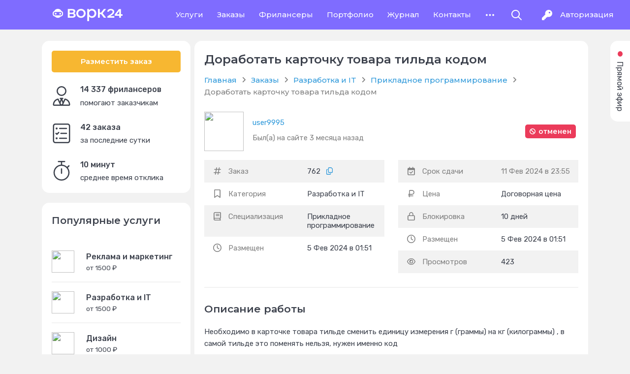

--- FILE ---
content_type: text/html;charset=utf-8
request_url: https://work24.ru/order/762-dorabotat-kartochku-tovara-tilda-kodom
body_size: 84168
content:
<!DOCTYPE html><html  lang="ru" v3="full"><head><meta charset="utf-8"><meta name="viewport" content="width=device-width, initial-scale=1"><title>Доработать карточку товара тильда кодом —   №762</title><link rel="preconnect" href="https://fonts.gstatic.com" data-hid="preconnect-fonts"><link rel="preconnect" href="https://7jv3twknu4.a.trbcdn.net" data-hid="preconnect-static"><style>.app[data-v-760d9a32]{height:100%;width:100%;--top-height-offset:60px;padding-top:var(--top-height-offset)}.app_with-bordered-nav[data-v-760d9a32]{--top-height-offset:63px}#webpack-hot-middleware-clientOverlay[data-v-760d9a32]{z-index:100000}</style><style>.app_admin.app_admin_opened .side-bar_scrollable{height:calc(100vh - var(--top-height-offset, 0)*2)}.app_admin.app_admin_opened .the-layout__content{padding-bottom:calc(var(--container-padding) + var(--top-height-offset))}</style><style>.nav-bar__container[data-v-0b08b294]{position:fixed;top:0;width:100%;z-index:500;--top-height-offset:60px}.nav-bar__container_bordered[data-v-0b08b294]{--top-height-offset:63px;border-bottom:3px solid var(--c-bg-primary)}@media(max-width:767px){.nav-bar__container_bordered[data-v-0b08b294]{border-color:#fff}}[color-theme=light] .nav-bar__container_bordered[data-v-0b08b294]{border-bottom:3px solid var(--c-bg-primary)}@media(max-width:767px){[color-theme=light] .nav-bar__container_bordered[data-v-0b08b294]{border-color:#fff}}@media(prefers-color-scheme:dark){.nav-bar__container_bordered[data-v-0b08b294]{border-bottom:3px solid hsla(0,0%,100%,.1)}}[color-theme=dark] .nav-bar__container_bordered[data-v-0b08b294]{border-bottom:3px solid hsla(0,0%,100%,.1)}.nav-bar__logo[data-v-0b08b294]{height:60px}.nav-bar__logo[data-v-0b08b294]:hover{background-color:transparent}.nav-bar__label[data-v-0b08b294]{align-items:center;display:flex;height:60px;justify-content:center;margin:0 auto;overflow:hidden}.nav-bar__label>span[data-v-0b08b294]{color:#fff;line-height:1;overflow:hidden;text-overflow:ellipsis;white-space:nowrap}.nav-bar__center[data-v-0b08b294]{display:flex}.nav-bar__center__nav-menu[data-v-0b08b294]{flex-grow:1}.nav-bar~.nav-bar__menu_mobile[data-v-0b08b294]{background:var(--c-nav-bar-bg)}</style><style>.layout-v3__live-bar-toggle__icon[data-v-b8e6d719]{margin-right:10px}.layout-v3__live-bar-toggle__text[data-v-b8e6d719]{font-size:16px}.layout-v3__footer[data-v-b8e6d719]{background-color:var(--c-bg-primary);padding:calc(var(--container-padding)*2) var(--container-padding) var(--container-padding)}</style><style>.nav-bar[data-v-e470e874]{background:var(--c-nav-bar-bg);display:flex;font-family:var(--f-header-family,"Montserrat","Montserrat-fallback-1","Helvetica Neue","Montserrat-fallback-2",Helvetica,"Montserrat-fallback-3",Arial,sans-serif);font-weight:500;height:var(--nav-height,60px);justify-content:center}.nav-bar__inner[data-v-e470e874]{display:grid;gap:var(--container-padding);grid-template-columns:365px 1000px 365px;justify-content:center;margin:0 auto;min-width:1790px;width:0}@media(max-width:1839px){.nav-bar__inner[data-v-e470e874]{grid-template-columns:minmax(315px,365px) 880px minmax(315px,365px);min-width:1570px}.nav-bar__inner_fluid[data-v-e470e874]{max-width:calc(1840px - var(--container-padding)*1.5);width:calc(100% - var(--container-padding)*1.5)}}@media(max-width:1599px){.nav-bar__inner[data-v-e470e874]{grid-template-columns:minmax(290px,315px) 800px minmax(290px,315px);min-width:1420px}}@media(max-width:1469px){.nav-bar__inner[data-v-e470e874]{grid-template-columns:290px minmax(0,1fr) auto;min-width:1190px;width:unset}}@media(max-width:1299px){.nav-bar__inner[data-v-e470e874]{grid-template-columns:290px minmax(0,1fr) auto;min-width:1110px}}@media(max-width:1219px){.nav-bar__inner[data-v-e470e874]{grid-template-columns:auto minmax(0,1fr) auto;max-width:unset;min-width:unset;width:700px}}@media(max-width:767px){.nav-bar__inner[data-v-e470e874]{width:100%}}.nav-bar__left[data-v-e470e874],.nav-bar__right[data-v-e470e874]{align-items:center;display:flex;justify-content:center}@media(max-width:1219px){.nav-bar__left_desktop[data-v-e470e874],.nav-bar__right_desktop[data-v-e470e874]{display:none}}@media(min-width:1220px){.nav-bar__left_mobile[data-v-e470e874],.nav-bar__right_mobile[data-v-e470e874]{display:none}}.nav-bar__center[data-v-e470e874]{grid-column:var(--grid-col-desktop,1 span)}@media(max-width:1219px){.nav-bar__center[data-v-e470e874]{grid-column:var(--grid-col-mobile,1 span)}}</style><style>.the-layout[data-v-1f59c808]{display:flex;justify-content:center}.the-layout__inner[data-v-1f59c808]{display:grid;gap:var(--container-padding);grid-template-columns:365px 1000px 365px;justify-content:center;margin:0 auto;min-width:1790px;width:0}@media(max-width:1839px){.the-layout__inner[data-v-1f59c808]{grid-template-columns:minmax(315px,365px) 880px minmax(315px,365px);min-width:1570px}.the-layout__inner_fluid[data-v-1f59c808]{max-width:calc(1840px - var(--container-padding)*1.5);width:calc(100% - var(--container-padding)*1.5)}}@media(max-width:1599px){.the-layout__inner[data-v-1f59c808]{grid-template-columns:minmax(290px,315px) 800px minmax(290px,315px);min-width:1420px}}@media(max-width:1469px){.the-layout__inner[data-v-1f59c808]{grid-template-columns:290px 880px;min-width:1190px;width:unset}}@media(max-width:1299px){.the-layout__inner[data-v-1f59c808]{grid-template-columns:290px 800px;min-width:1110px}}@media(max-width:1219px){.the-layout__inner[data-v-1f59c808]{gap:0;grid-template-columns:700px;max-width:unset;min-width:unset;width:700px}}@media(max-width:767px){.the-layout__inner[data-v-1f59c808]{grid-template-columns:1fr;width:100%}}@media(min-width:1470px){.the-layout__inner_without-live-bar .the-layout__content[data-v-1f59c808],.the-layout__inner_without-side-bar .the-layout__content[data-v-1f59c808]{grid-column:span 2}}@media(min-width:1220px){.the-layout__inner_without-side-bar .the-layout__content[data-v-1f59c808]{grid-column:span 2}}@media(min-width:1470px){.the-layout__inner_without-live-bar.the-layout__inner_without-side-bar .the-layout__content[data-v-1f59c808]{grid-column:span 3}}@media(min-width:1220px){.the-layout__inner_without-live-bar.the-layout__inner_without-side-bar .the-layout__content[data-v-1f59c808]{grid-column:span 2}}.the-layout__content[data-v-1f59c808],.the-layout__live-bar[data-v-1f59c808],.the-layout__side-bar[data-v-1f59c808]{padding:var(--container-padding) 0}@media(max-width:767px){.the-layout__content[data-v-1f59c808],.the-layout__live-bar[data-v-1f59c808],.the-layout__side-bar[data-v-1f59c808]{padding:0}.the-layout__content[data-v-1f59c808]{overflow:hidden}}@media(max-width:1219px){.the-layout__side-bar__container[data-v-1f59c808]{display:none}}@media(max-width:1469px){.the-layout__live-bar[data-v-1f59c808]{bottom:0;overflow:auto;padding:var(--container-padding);position:fixed;right:calc(-365px + var(--container-padding)*-2);top:var(--top-height-offset,0);transition:right .25s ease-out,background .25s ease-out;width:calc(365px + var(--container-padding)*2);z-index:500}.the-layout_live-bar-opened .the-layout__live-bar[data-v-1f59c808]{right:0}}@media(max-width:767px){.the-layout__live-bar[data-v-1f59c808]{display:none}}.the-layout__live-bar-toggle[data-v-1f59c808]{display:none}@media(max-width:1469px){.the-layout__live-bar-toggle[data-v-1f59c808]{display:block}}@media(max-width:767px){.the-layout__live-bar-toggle[data-v-1f59c808]{display:none}}.the-layout_live-bar-opened .the-layout__live-bar-toggle[data-v-1f59c808]{right:calc(365px + var(--container-padding)*2)}</style><style>.site-logo[data-v-70a36909]{--c-nav-bar-btn-bg-active:hsla(0,0%,100%,0);align-items:center}.site-logo[data-v-70a36909]:focus,.site-logo[data-v-70a36909]:hover{text-decoration:none}.site-logo .site-logo__img[data-v-70a36909]{height:25px;width:auto}@media(max-width:479px){.site-logo .site-logo__img[data-v-70a36909]{height:20px}}@media(max-width:399px){.site-logo .site-logo__img[data-v-70a36909]{height:18px}}</style><style>.nav-bar-button[data-v-c87497fc]{align-items:center;background:var(--c-nav-bar-btn-bg,transparent);color:var(--c-nav-bar-btn-text);display:flex;font-size:var(--f-button-size);height:var(--nav-height,60px);justify-content:center;padding:0 1rem;position:relative;transition:color .25s ease-out,background .25s ease-out}.nav-bar-button[data-v-c87497fc]:focus-visible,.nav-bar-button[data-v-c87497fc]:hover,.nav-bar-button_active[data-v-c87497fc]{background:var(--c-nav-bar-btn-bg-active);text-decoration:none}.nav-bar-button_square[data-v-c87497fc]{padding:0;width:var(--nav-height,60px)}.nav-bar-button[data-v-c87497fc] svg{height:1.5rem;width:1.5rem}.nav-bar-button__badge[data-v-c87497fc]{display:flex;font-weight:700;position:absolute;right:10%;top:10%}</style><style>.menu-nav_guest[data-v-498c8b86]{justify-content:center}.menu-nav__item_search_user[data-v-498c8b86]{margin-left:auto}.v3-search-bar_opened .menu-nav__search__button[data-v-498c8b86]{background:transparent}</style><style>.guest-bar[data-v-100126f1]{align-items:center;display:inline-flex;justify-content:center;list-style:none;margin:0;padding:0}.guest-bar[data-v-100126f1]>:not(:first-child){margin-left:1.75rem}</style><style>.side-bar_scrollable[data-v-b121f631]{height:calc(100vh - var(--top-height-offset, 0));overflow-y:auto;position:sticky;top:var(--top-height-offset,0);width:calc(100% + var(--container-padding)/2 + 6px)}@supports (scrollbar-width:auto){.side-bar_scrollable[data-v-b121f631]{scrollbar-color:var(--c-scroll-bar-thumb) var(--c-scroll-bar);scrollbar-width:thin}}@supports selector(::-webkit-scrollbar){.side-bar_scrollable[data-v-b121f631]::-webkit-scrollbar{height:12px;width:12px}.side-bar_scrollable[data-v-b121f631]::-webkit-scrollbar-track{background-color:var(--c-scroll-bar);border-radius:6px}.side-bar_scrollable[data-v-b121f631]::-webkit-scrollbar-thumb{background-color:var(--c-scroll-bar-thumb);border-radius:6px}}.side-bar__inner[data-v-b121f631]{display:flex;flex-direction:column;width:100%}.side-bar_scrollable .side-bar__inner[data-v-b121f631]{padding-right:calc(var(--container-padding)/2 + 6px - min(var(--scrollbar-width, 12px),12px))}@supports (not (scrollbar-width:auto)){.side-bar_scrollable .side-bar__inner[data-v-b121f631]{padding-right:calc(var(--container-padding)/2 - 6px)}}</style><style>.live-bar[data-v-42c6b1ec]{background:var(--c-bg-primary);display:flex;flex-direction:column}</style><style>.live-bar-toggle[data-v-268ab516]{cursor:pointer;position:fixed;right:0;top:calc(var(--container-padding) + var(--top-height-offset, 0));transition:right .25s ease-out;z-index:500}.live-bar-toggle__inner[data-v-268ab516]{align-items:center;background:var(--c-bg-secondary);border-radius:0 0 15px 15px;display:flex;height:40px;padding:0 1.5rem;position:absolute;top:0;transform:rotate(90deg);transform-origin:top left;-webkit-user-select:none;-moz-user-select:none;user-select:none;white-space:nowrap}.live-bar-toggle_opened .live-bar-toggle__inner[data-v-268ab516]{background:var(--c-bg-primary)}.live-bar-toggle__inner[data-v-268ab516]:hover{background:var(--c-bg-accent)}.live-bar-toggle_opened .live-bar-toggle__inner[data-v-268ab516]:hover{background:var(--c-bg-secondary)}</style><style>.dark-overlay[data-v-dc4713eb]{background:#0006;bottom:0;left:0;position:fixed;right:0;top:var(--top-height-offset,0);z-index:400}</style><style>.sf-link{background-color:transparent;border:0;color:inherit;cursor:pointer;font-weight:inherit;margin:0;padding:0;-webkit-tap-highlight-color:transparent;transition:color .25s ease-out}.sf-link,.sf-link:active,.sf-link:focus,.sf-link:hover{text-decoration:none}.sf-link_styled{color:var(--c-text-link);font-weight:400}.sf-link_styled:active,.sf-link_styled:focus,.sf-link_styled:hover{text-decoration:underline}.sf-link_styled[disabled]{cursor:default;opacity:.5}.sf-link_styled[disabled]:active,.sf-link_styled[disabled]:focus,.sf-link_styled[disabled]:hover{color:var(--c-text-link);cursor:not-allowed;text-decoration:none}.sf-link_has-hoverable-color:active,.sf-link_has-hoverable-color:focus,.sf-link_has-hoverable-color:hover{color:var(--c-text-link)}</style><style>.nav-bar-menu[data-v-f3abfddc]{align-items:center;display:flex;height:60px;list-style:none;margin:0;padding:0}.nav-bar-menu_centered[data-v-f3abfddc]{justify-content:center}.nav-bar-menu[data-v-f3abfddc]>*{height:100%}.nav-bar-menu__item[data-v-f3abfddc]{white-space:nowrap}.nav-bar-menu__more[data-v-f3abfddc] .dropdown__content{background:var(--c-nav-bar-dropdown-bg,var(--c-nav-bar-bg));--c-input-border-passive:var(--c-nav-bar-menu-input-border-passive)}.nav-bar-menu__dropdown[data-v-f3abfddc]{border-radius:5px;overflow:hidden}.nav-bar-menu__dropdown__list[data-v-f3abfddc]{list-style:none;padding:0}.nav-bar-menu__dropdown__item[data-v-f3abfddc]{color:var(--c-nav-bar-btn-text);display:block;font-size:1em;padding:.75rem 1.25rem;transition:color .25s ease-out,background-color .25s ease-out;white-space:nowrap}.nav-bar-menu__dropdown__item[data-v-f3abfddc]:focus,.nav-bar-menu__dropdown__item[data-v-f3abfddc]:hover{background-color:var(--c-nav-bar-btn-bg-active)}</style><style>.nav-auth-link[data-v-5b48b7a9]{align-items:center;color:#fff;display:flex;font-size:var(--f-button-size);font-weight:500;line-height:1.5;padding-bottom:.5rem;padding-top:.5rem;transition:opacity .15s linear;white-space:nowrap}.nav-auth-link__icon[data-v-5b48b7a9]{color:#fff;height:1.5rem;margin-right:1.25rem;position:relative;width:1.5rem}.nav-auth-link__icon_key[data-v-5b48b7a9],.nav-auth-link__icon_key-hole[data-v-5b48b7a9]{height:1.5rem;left:1px;position:absolute;top:0;width:1.5rem}.nav-auth-link__icon_key[data-v-5b48b7a9]{transition:transform .15s linear}.nav-auth-link:focus .nav-auth-link__icon_key[data-v-5b48b7a9],.nav-auth-link:hover .nav-auth-link__icon_key[data-v-5b48b7a9]{transform:scale(0)}.nav-auth-link__icon_key-hole[data-v-5b48b7a9]{transform:scale(0);transition:transform .15s linear}.nav-auth-link:focus .nav-auth-link__icon_key-hole[data-v-5b48b7a9],.nav-auth-link:hover .nav-auth-link__icon_key-hole[data-v-5b48b7a9]{transform:scale(1)}.nav-auth-link[data-v-5b48b7a9]:focus,.nav-auth-link[data-v-5b48b7a9]:hover{opacity:.7;text-decoration:none}</style><style>.live-bar-icon[data-v-276c2353]{color:var(--c-text-secondary);height:.75rem;width:.75rem}.live-bar-icon_blue[data-v-276c2353]{color:var(--c-btn-bg-primary)}.live-bar-icon_green[data-v-276c2353]{color:var(--c-btn-bg-success)}.live-bar-icon_orange[data-v-276c2353]{color:var(--c-btn-bg-warning)}.live-bar-icon_red[data-v-276c2353]{color:var(--c-btn-bg-error)}</style><style>.dropdown[data-v-d4fe02d4]{color:var(--c-input-text-passive);position:relative}.dropdown__activator[data-v-d4fe02d4]{display:inherit;position:relative}.dropdown__activator[data-v-d4fe02d4]>*{cursor:pointer}.dropdown__content[data-v-d4fe02d4]{background-color:var(--c-bg-secondary);border:2px solid var(--c-input-border-passive);border-radius:5px;z-index:100}.dropdown__content_stretched[data-v-d4fe02d4]{width:100%}.dropdown__content[data-popper-placement=bottom] .dropdown__arrow[data-v-d4fe02d4],.dropdown__content[data-popper-placement=top] .dropdown__arrow[data-v-d4fe02d4]{left:50%;transform:translate(-50%)}.dropdown__content[data-popper-placement=left] .dropdown__arrow[data-v-d4fe02d4],.dropdown__content[data-popper-placement=right] .dropdown__arrow[data-v-d4fe02d4]{top:50%;transform:translateY(-50%)}.dropdown__content[data-popper-placement^=bottom] .dropdown__arrow[data-v-d4fe02d4]{top:-8px}.dropdown__content[data-popper-placement=bottom-start] .dropdown__arrow[data-v-d4fe02d4]{left:5px}.dropdown__content[data-popper-placement=bottom-end] .dropdown__arrow[data-v-d4fe02d4]{right:5px}.dropdown__content[data-popper-placement^=top] .dropdown__arrow[data-v-d4fe02d4]{border-bottom:0;border-top:7px solid var(--c-input-border-passive);bottom:-8px}.dropdown__content[data-popper-placement=top-start] .dropdown__arrow[data-v-d4fe02d4]{left:5px}.dropdown__content[data-popper-placement=top-end] .dropdown__arrow[data-v-d4fe02d4]{right:5px}.dropdown__content[data-popper-placement^=left] .dropdown__arrow[data-v-d4fe02d4]{border:6px solid transparent;border-left:7px solid var(--c-input-border-passive);border-right:0;right:-8px}.dropdown__content[data-popper-placement=left-start] .dropdown__arrow[data-v-d4fe02d4]{top:5px}.dropdown__content[data-popper-placement=left-end] .dropdown__arrow[data-v-d4fe02d4]{bottom:5px}.dropdown__content[data-popper-placement^=right] .dropdown__arrow[data-v-d4fe02d4]{border:6px solid transparent;border-left:0;border-right:7px solid var(--c-input-border-passive);left:-8px}.dropdown__content[data-popper-placement=right-start] .dropdown__arrow[data-v-d4fe02d4]{top:5px}.dropdown__content[data-popper-placement=right-end] .dropdown__arrow[data-v-d4fe02d4]{bottom:5px}.dropdown__arrow[data-v-d4fe02d4]{border:6px solid transparent;border-bottom:7px solid var(--c-input-border-passive);border-top:0;height:0;position:absolute;width:0}</style><style>.v3-search-bar[data-v-4cbf12c5]{position:relative}.v3-search-bar__slot[data-v-4cbf12c5]{cursor:pointer;position:relative;z-index:1}.v3-search-bar__wrapper[data-v-4cbf12c5]{position:absolute;right:0;top:50%;transform:translateY(-50%)}.v3-search-bar__input.search-wrapper[data-v-4cbf12c5]{background:var(--c-nav-bar-bg);transition:background .25s ease-out;width:22rem}.v3-search-bar__input.search-wrapper[data-v-4cbf12c5] input{background:unset;border-color:#ffffff80;color:#fff;font-weight:400}.v3-search-bar__input.search-wrapper[data-v-4cbf12c5] input::-moz-placeholder{color:#fffc}.v3-search-bar__input.search-wrapper[data-v-4cbf12c5] input::placeholder{color:#fffc}.v3-search-bar__input.search-wrapper[data-v-4cbf12c5] .dropdown-input__results>*:focus,.v3-search-bar__input.search-wrapper[data-v-4cbf12c5] .dropdown-input__results>*:hover{color:var(--c-text-link)}.v3-search-bar__input.search-wrapper[data-v-4cbf12c5] .dropdown-input__results>*:focus .search-wrapper__snippet,.v3-search-bar__input.search-wrapper[data-v-4cbf12c5] .dropdown-input__results>*:hover .search-wrapper__snippet{color:inherit}.v3-search-bar__input.search-wrapper[data-v-4cbf12c5] .search-wrapper__snippet{transition:color .25s ease-out}.v3-search-bar__input.search-wrapper[data-v-4cbf12c5] .search-wrapper__snippet__icon{vertical-align:top}</style><style>.hide-focus-outline :focus{outline:0!important}</style><style>.sf-icon{display:inline-block;fill:currentColor;height:1em;overflow:visible;vertical-align:-.125em;width:1em}img:not(:host).sf-icon,img:not(:root).sf-icon,svg:not(:host).sf-icon,svg:not(:root).sf-icon{box-sizing:content-box;overflow:visible}.sf-icon_spin{animation:rotating 1.5s linear infinite;transform-origin:center}.sf-icon_duotone>:nth-child(odd){color:var(--fa-primary-color,inherit);opacity:var(--fa-primary-opacity,1)}.sf-icon_duotone>:nth-child(2n){color:var(--fa-secondary-color,inherit);opacity:var(--fa-secondary-opacity,.4)}</style><style>.search-wrapper[data-v-0917b83c]{background:transparent;border-radius:5px}.search-wrapper__no-results[data-v-0917b83c]{color:var(--c-text-secondary);padding:.5rem 1.25rem}.search-wrapper[data-v-0917b83c] input{background:unset;border-radius:5px}.search-wrapper_icon .search-wrapper[data-v-0917b83c] input{padding-right:45px}.search-wrapper[data-v-0917b83c] .sf-input__icon_right{right:1.25rem}.search-wrapper__snippet[data-v-0917b83c]{color:var(--c-text-primary,#5f5f5f);font-size:1rem;font-weight:400;line-height:1.4}.search-wrapper__spinner[data-v-0917b83c]{height:19px;overflow:visible;padding:0}</style><style>.order__row+.order__row[data-v-bf0bcd99]{margin-top:var(--container-padding);position:relative}@media(max-width:767px){.order__row+.order__row[data-v-bf0bcd99]:before{background-color:var(--c-bg-primary);bottom:100%;content:"";height:var(--container-padding);left:0;position:absolute;right:0}}.order__prompt.sf-alert-dropdown[data-v-bf0bcd99]{border-radius:15px 15px 0 0;margin-left:calc(var(--pane-horizontal-padding, var(--container-padding))*-1);margin-right:calc(var(--pane-horizontal-padding, var(--container-padding))*-1);padding:0}.order__hide-toggler[data-v-bf0bcd99]{margin-top:2px}.order__hide-toggler[data-v-bf0bcd99] .hide-button__content{position:relative}.order__hide-toggler[data-v-bf0bcd99] .hide-button__content:before{content:"";height:100%;left:0;position:absolute;top:0;transform:scale(1.8);width:100%}.order__inner[data-v-bf0bcd99]>*{padding-bottom:2rem;padding-top:2rem}.order__inner[data-v-bf0bcd99]>:not(:first-child){border-top:2px solid var(--c-bg-accent)}.order__inner_top[data-v-bf0bcd99]{margin-bottom:var(--container-padding);margin-top:calc(var(--container-padding)*-1)}.order__contact-accept-refuse-pane[data-v-bf0bcd99]{margin-top:2rem}.order__actions[data-v-bf0bcd99],.order__info[data-v-bf0bcd99]{margin-top:1.25rem}.order__files[data-v-bf0bcd99],.order__offers[data-v-bf0bcd99]{padding-bottom:0;padding-top:0}.order__neighbors+.order__experts[data-v-bf0bcd99],.order__neighbors+.order__orders-block[data-v-bf0bcd99],.order__promo-sign-up+.order__experts[data-v-bf0bcd99],.order__promo-sign-up+.order__orders-block[data-v-bf0bcd99]{border-top:0}</style><style>.dropdown-input[data-v-96cd86f4]{position:relative}.dropdown-input__results[data-v-96cd86f4]{background-color:var(--c-bg-secondary);border-radius:5px;min-width:200px;overflow:hidden;padding:0;width:100%}</style><style>.nav-footer-inner[data-v-3a6f54e6]{display:grid;gap:3.75rem 2rem;grid-template-columns:repeat(3,1fr);grid-template-columns:repeat(3,auto);line-height:1.5}.nav-footer-inner__image[data-v-3a6f54e6]{margin-bottom:.75rem;margin-top:2rem}@media(max-width:1469px){.nav-footer-inner[data-v-3a6f54e6]{justify-content:space-between}}@media(max-width:1219px){.nav-footer-inner[data-v-3a6f54e6]{gap:3rem;grid-template-columns:repeat(2,1fr)}}@media(max-width:767px){.nav-footer-inner[data-v-3a6f54e6]{gap:2.5rem;grid-template-columns:1fr}}@media(min-width:1220px){.nav-footer-inner__about[data-v-3a6f54e6],.nav-footer-inner__services[data-v-3a6f54e6]{grid-row:1/span 2}.nav-footer-inner__about[data-v-3a6f54e6]{grid-column:2/span 1}.nav-footer-inner__services[data-v-3a6f54e6]{display:flex;flex-direction:column;gap:2rem;grid-column:3/span 1}.nav-footer-inner__services[data-v-3a6f54e6]>:first-child{flex-grow:1}.nav-footer-inner__image[data-v-3a6f54e6]{margin-top:2rem}}.nav-footer-inner__stats__copyright[data-v-3a6f54e6]{margin-top:2rem}@media(max-width:767px){.nav-footer-inner__stats[data-v-3a6f54e6]{text-align:center}}@media(max-width:1219px)and (min-width:768px){.nav-footer-inner__stats[data-v-3a6f54e6]{grid-column:2/-1;grid-row:1/span 1}}.nav-footer-inner__stats-logo[data-v-3a6f54e6]{margin-left:auto;margin-right:auto;margin-top:2rem}</style><style>.sf-input[data-v-e95dd06a]{position:relative;vertical-align:top}.sf-input_invalid[data-v-e95dd06a]{overflow:visible}.sf-input__container[data-v-e95dd06a]{position:relative}.sf-input__icon[data-v-e95dd06a]{align-items:center;color:var(--c-input-border-passive);display:flex;font-size:1.125rem;height:1.125rem;justify-content:center;pointer-events:none;position:absolute;top:1rem;transition:color .25s ease-out;-webkit-user-select:none;-moz-user-select:none;user-select:none;width:1.125rem;z-index:1}.sf-input__icon_left[data-v-e95dd06a]{left:1.25rem}.sf-input__icon_right[data-v-e95dd06a]{right:1.25rem}.sf-input__icon-right[data-v-e95dd06a]{left:auto;right:0}.sf-input__caption[data-v-e95dd06a],.sf-input__errors[data-v-e95dd06a]{font-size:.875rem;font-weight:400;padding-top:.25rem}.sf-input__caption[data-v-e95dd06a]{color:var(--c-input-text-passive-empty)}.sf-input__errors_red[data-v-e95dd06a]{color:var(--c-input-border-error)}.sf-input__errors_left[data-v-e95dd06a]{text-align:left}.sf-input__errors_right[data-v-e95dd06a]{text-align:right}.sf-input__errors_center[data-v-e95dd06a]{text-align:center}.sf-input__title[data-v-e95dd06a]{color:var(--c-text-primary);font-weight:500}.sf-input__title-block[data-v-e95dd06a]{align-items:center;display:flex;justify-content:space-between;margin-bottom:.25rem}.sf-input__title__icon[data-v-e95dd06a]{color:var(--c-text-secondary);height:16px;margin-left:.5rem;width:16px}</style><style>.sf-input.v2 input,.sf-input.v2 select,.sf-input.v2 textarea,.sf-select.v2 .sf-input input,.sf-select.v2 .sf-input select,.sf-select.v2 .sf-input textarea,.sf-select.v2 .sf-select input,.sf-select.v2 .sf-select select,.sf-select.v2 .sf-select textarea,.sf-select.v2 input,.sf-select.v2 select,.sf-select.v2 textarea{background-color:var(--c-bg-accent);border-color:transparent;border-radius:25px;color:var(--c-input-text-passive-empty);font-weight:500}.sf-input.v2 input::placeholder,.sf-input.v2 select::placeholder,.sf-input.v2 textarea::placeholder,.sf-select.v2 .sf-input input::placeholder,.sf-select.v2 .sf-input select::placeholder,.sf-select.v2 .sf-input textarea::placeholder,.sf-select.v2 .sf-select input::placeholder,.sf-select.v2 .sf-select select::placeholder,.sf-select.v2 .sf-select textarea::placeholder,.sf-select.v2 input::placeholder,.sf-select.v2 select::placeholder,.sf-select.v2 textarea::placeholder{color:var(--c-input-text-passive-empty)}.sf-input.v2 input::-webkit-input-placeholder,.sf-input.v2 select::-webkit-input-placeholder,.sf-input.v2 textarea::-webkit-input-placeholder,.sf-select.v2 .sf-input input::-webkit-input-placeholder,.sf-select.v2 .sf-input select::-webkit-input-placeholder,.sf-select.v2 .sf-input textarea::-webkit-input-placeholder,.sf-select.v2 .sf-select input::-webkit-input-placeholder,.sf-select.v2 .sf-select select::-webkit-input-placeholder,.sf-select.v2 .sf-select textarea::-webkit-input-placeholder,.sf-select.v2 input::-webkit-input-placeholder,.sf-select.v2 select::-webkit-input-placeholder,.sf-select.v2 textarea::-webkit-input-placeholder{color:var(--c-input-text-passive-empty)}.sf-input.v2 input::-moz-placeholder,.sf-input.v2 select::-moz-placeholder,.sf-input.v2 textarea::-moz-placeholder,.sf-select.v2 .sf-input input::-moz-placeholder,.sf-select.v2 .sf-input select::-moz-placeholder,.sf-select.v2 .sf-input textarea::-moz-placeholder,.sf-select.v2 .sf-select input::-moz-placeholder,.sf-select.v2 .sf-select select::-moz-placeholder,.sf-select.v2 .sf-select textarea::-moz-placeholder,.sf-select.v2 input::-moz-placeholder,.sf-select.v2 select::-moz-placeholder,.sf-select.v2 textarea::-moz-placeholder{color:var(--c-input-text-passive-empty)}.sf-input.v2 input:-moz-placeholder,.sf-input.v2 select:-moz-placeholder,.sf-input.v2 textarea:-moz-placeholder,.sf-select.v2 .sf-input input:-moz-placeholder,.sf-select.v2 .sf-input select:-moz-placeholder,.sf-select.v2 .sf-input textarea:-moz-placeholder,.sf-select.v2 .sf-select input:-moz-placeholder,.sf-select.v2 .sf-select select:-moz-placeholder,.sf-select.v2 .sf-select textarea:-moz-placeholder,.sf-select.v2 input:-moz-placeholder,.sf-select.v2 select:-moz-placeholder,.sf-select.v2 textarea:-moz-placeholder{border-color:transparent;color:var(--c-input-text-passive-empty)}.sf-input.v2 input:placeholder-shown,.sf-input.v2 select:placeholder-shown,.sf-input.v2 textarea:placeholder-shown,.sf-select.v2 .sf-input input:placeholder-shown,.sf-select.v2 .sf-input select:placeholder-shown,.sf-select.v2 .sf-input textarea:placeholder-shown,.sf-select.v2 .sf-select input:placeholder-shown,.sf-select.v2 .sf-select select:placeholder-shown,.sf-select.v2 .sf-select textarea:placeholder-shown,.sf-select.v2 input:placeholder-shown,.sf-select.v2 select:placeholder-shown,.sf-select.v2 textarea:placeholder-shown{border-color:transparent;color:var(--c-input-text-passive-empty)}.sf-input.v2 input:-moz-placeholder~.sf-input__icon,.sf-input.v2 select:-moz-placeholder~.sf-input__icon,.sf-input.v2 textarea:-moz-placeholder~.sf-input__icon,.sf-select.v2 .sf-input input:-moz-placeholder~.sf-input__icon,.sf-select.v2 .sf-input select:-moz-placeholder~.sf-input__icon,.sf-select.v2 .sf-input textarea:-moz-placeholder~.sf-input__icon,.sf-select.v2 .sf-select input:-moz-placeholder~.sf-input__icon,.sf-select.v2 .sf-select select:-moz-placeholder~.sf-input__icon,.sf-select.v2 .sf-select textarea:-moz-placeholder~.sf-input__icon,.sf-select.v2 input:-moz-placeholder~.sf-input__icon,.sf-select.v2 select:-moz-placeholder~.sf-input__icon,.sf-select.v2 textarea:-moz-placeholder~.sf-input__icon{color:var(--c-input-text-passive-empty)}.sf-input.v2 input:placeholder-shown~.sf-input__icon,.sf-input.v2 select:placeholder-shown~.sf-input__icon,.sf-input.v2 textarea:placeholder-shown~.sf-input__icon,.sf-select.v2 .sf-input input:placeholder-shown~.sf-input__icon,.sf-select.v2 .sf-input select:placeholder-shown~.sf-input__icon,.sf-select.v2 .sf-input textarea:placeholder-shown~.sf-input__icon,.sf-select.v2 .sf-select input:placeholder-shown~.sf-input__icon,.sf-select.v2 .sf-select select:placeholder-shown~.sf-input__icon,.sf-select.v2 .sf-select textarea:placeholder-shown~.sf-input__icon,.sf-select.v2 input:placeholder-shown~.sf-input__icon,.sf-select.v2 select:placeholder-shown~.sf-input__icon,.sf-select.v2 textarea:placeholder-shown~.sf-input__icon{color:var(--c-input-text-passive-empty)}.sf-input.v2 input~.sf-input__icon,.sf-input.v2 select~.sf-input__icon,.sf-input.v2 textarea~.sf-input__icon,.sf-select.v2 .sf-input input~.sf-input__icon,.sf-select.v2 .sf-input select~.sf-input__icon,.sf-select.v2 .sf-input textarea~.sf-input__icon,.sf-select.v2 .sf-select input~.sf-input__icon,.sf-select.v2 .sf-select select~.sf-input__icon,.sf-select.v2 .sf-select textarea~.sf-input__icon,.sf-select.v2 input~.sf-input__icon,.sf-select.v2 select~.sf-input__icon,.sf-select.v2 textarea~.sf-input__icon{color:var(--c-input-text-passive-empty)}.sf-input.v2 input:active,.sf-input.v2 input:focus,.sf-input.v2 input[readonly]:focus,.sf-input.v2 select:active,.sf-input.v2 select:focus,.sf-input.v2 select[readonly]:focus,.sf-input.v2 textarea:active,.sf-input.v2 textarea:focus,.sf-input.v2 textarea[readonly]:focus,.sf-input_active.sf-input.v2 input,.sf-input_active.sf-input.v2 select,.sf-input_active.sf-input.v2 textarea,.sf-input_active.sf-select.v2 .sf-input input,.sf-input_active.sf-select.v2 .sf-input select,.sf-input_active.sf-select.v2 .sf-input textarea,.sf-select.v2 .sf-input input:active,.sf-select.v2 .sf-input input:focus,.sf-select.v2 .sf-input input[readonly]:focus,.sf-select.v2 .sf-input select:active,.sf-select.v2 .sf-input select:focus,.sf-select.v2 .sf-input select[readonly]:focus,.sf-select.v2 .sf-input textarea:active,.sf-select.v2 .sf-input textarea:focus,.sf-select.v2 .sf-input textarea[readonly]:focus,.sf-select.v2 .sf-select input:active,.sf-select.v2 .sf-select input:focus,.sf-select.v2 .sf-select input[readonly]:focus,.sf-select.v2 .sf-select select:active,.sf-select.v2 .sf-select select:focus,.sf-select.v2 .sf-select select[readonly]:focus,.sf-select.v2 .sf-select textarea:active,.sf-select.v2 .sf-select textarea:focus,.sf-select.v2 .sf-select textarea[readonly]:focus,.sf-select.v2 input:active,.sf-select.v2 input:focus,.sf-select.v2 input[readonly]:focus,.sf-select.v2 select:active,.sf-select.v2 select:focus,.sf-select.v2 select[readonly]:focus,.sf-select.v2 textarea:active,.sf-select.v2 textarea:focus,.sf-select.v2 textarea[readonly]:focus,.sf-select_active.sf-select.v2 .sf-select input,.sf-select_active.sf-select.v2 .sf-select select,.sf-select_active.sf-select.v2 .sf-select textarea,.sf-select_active.sf-select.v2 input,.sf-select_active.sf-select.v2 select,.sf-select_active.sf-select.v2 textarea{border-color:var(--c-input-border-disabled);color:var(--c-input-text-passive-empty)}.sf-input.v2 input:active~.sf-input__icon,.sf-input.v2 input:active~input,.sf-input.v2 input:focus~.sf-input__icon,.sf-input.v2 input:focus~input,.sf-input.v2 input[readonly]:focus~.sf-input__icon,.sf-input.v2 input[readonly]:focus~input,.sf-input.v2 select:active~.sf-input__icon,.sf-input.v2 select:active~input,.sf-input.v2 select:focus~.sf-input__icon,.sf-input.v2 select:focus~input,.sf-input.v2 select[readonly]:focus~.sf-input__icon,.sf-input.v2 select[readonly]:focus~input,.sf-input.v2 textarea:active~.sf-input__icon,.sf-input.v2 textarea:active~input,.sf-input.v2 textarea:focus~.sf-input__icon,.sf-input.v2 textarea:focus~input,.sf-input.v2 textarea[readonly]:focus~.sf-input__icon,.sf-input.v2 textarea[readonly]:focus~input,.sf-input_active.sf-input.v2 input~.sf-input__icon,.sf-input_active.sf-input.v2 input~input,.sf-input_active.sf-input.v2 select~.sf-input__icon,.sf-input_active.sf-input.v2 select~input,.sf-input_active.sf-input.v2 textarea~.sf-input__icon,.sf-input_active.sf-input.v2 textarea~input,.sf-input_active.sf-select.v2 .sf-input input~.sf-input__icon,.sf-input_active.sf-select.v2 .sf-input input~input,.sf-input_active.sf-select.v2 .sf-input select~.sf-input__icon,.sf-input_active.sf-select.v2 .sf-input select~input,.sf-input_active.sf-select.v2 .sf-input textarea~.sf-input__icon,.sf-input_active.sf-select.v2 .sf-input textarea~input,.sf-select.v2 .sf-input input:active~.sf-input__icon,.sf-select.v2 .sf-input input:active~input,.sf-select.v2 .sf-input input:focus~.sf-input__icon,.sf-select.v2 .sf-input input:focus~input,.sf-select.v2 .sf-input input[readonly]:focus~.sf-input__icon,.sf-select.v2 .sf-input input[readonly]:focus~input,.sf-select.v2 .sf-input select:active~.sf-input__icon,.sf-select.v2 .sf-input select:active~input,.sf-select.v2 .sf-input select:focus~.sf-input__icon,.sf-select.v2 .sf-input select:focus~input,.sf-select.v2 .sf-input select[readonly]:focus~.sf-input__icon,.sf-select.v2 .sf-input select[readonly]:focus~input,.sf-select.v2 .sf-input textarea:active~.sf-input__icon,.sf-select.v2 .sf-input textarea:active~input,.sf-select.v2 .sf-input textarea:focus~.sf-input__icon,.sf-select.v2 .sf-input textarea:focus~input,.sf-select.v2 .sf-input textarea[readonly]:focus~.sf-input__icon,.sf-select.v2 .sf-input textarea[readonly]:focus~input,.sf-select.v2 .sf-select input:active~.sf-input__icon,.sf-select.v2 .sf-select input:active~input,.sf-select.v2 .sf-select input:focus~.sf-input__icon,.sf-select.v2 .sf-select input:focus~input,.sf-select.v2 .sf-select input[readonly]:focus~.sf-input__icon,.sf-select.v2 .sf-select input[readonly]:focus~input,.sf-select.v2 .sf-select select:active~.sf-input__icon,.sf-select.v2 .sf-select select:active~input,.sf-select.v2 .sf-select select:focus~.sf-input__icon,.sf-select.v2 .sf-select select:focus~input,.sf-select.v2 .sf-select select[readonly]:focus~.sf-input__icon,.sf-select.v2 .sf-select select[readonly]:focus~input,.sf-select.v2 .sf-select textarea:active~.sf-input__icon,.sf-select.v2 .sf-select textarea:active~input,.sf-select.v2 .sf-select textarea:focus~.sf-input__icon,.sf-select.v2 .sf-select textarea:focus~input,.sf-select.v2 .sf-select textarea[readonly]:focus~.sf-input__icon,.sf-select.v2 .sf-select textarea[readonly]:focus~input,.sf-select.v2 input:active~.sf-input__icon,.sf-select.v2 input:active~input,.sf-select.v2 input:focus~.sf-input__icon,.sf-select.v2 input:focus~input,.sf-select.v2 input[readonly]:focus~.sf-input__icon,.sf-select.v2 input[readonly]:focus~input,.sf-select.v2 select:active~.sf-input__icon,.sf-select.v2 select:active~input,.sf-select.v2 select:focus~.sf-input__icon,.sf-select.v2 select:focus~input,.sf-select.v2 select[readonly]:focus~.sf-input__icon,.sf-select.v2 select[readonly]:focus~input,.sf-select.v2 textarea:active~.sf-input__icon,.sf-select.v2 textarea:active~input,.sf-select.v2 textarea:focus~.sf-input__icon,.sf-select.v2 textarea:focus~input,.sf-select.v2 textarea[readonly]:focus~.sf-input__icon,.sf-select.v2 textarea[readonly]:focus~input,.sf-select_active.sf-select.v2 .sf-select input~.sf-input__icon,.sf-select_active.sf-select.v2 .sf-select input~input,.sf-select_active.sf-select.v2 .sf-select select~.sf-input__icon,.sf-select_active.sf-select.v2 .sf-select select~input,.sf-select_active.sf-select.v2 .sf-select textarea~.sf-input__icon,.sf-select_active.sf-select.v2 .sf-select textarea~input,.sf-select_active.sf-select.v2 input~.sf-input__icon,.sf-select_active.sf-select.v2 input~input,.sf-select_active.sf-select.v2 select~.sf-input__icon,.sf-select_active.sf-select.v2 select~input,.sf-select_active.sf-select.v2 textarea~.sf-input__icon,.sf-select_active.sf-select.v2 textarea~input{color:var(--c-input-text-passive-empty)}.sf-input.v2 .sf-input__caption,.sf-input.v2 .sf-input__errors,.sf-select.v2 .sf-input .sf-input__caption,.sf-select.v2 .sf-input .sf-input__errors,.sf-select.v2 .sf-input__caption,.sf-select.v2 .sf-input__errors,.sf-select.v2 .sf-select .sf-input__caption,.sf-select.v2 .sf-select .sf-input__errors{margin-left:.5rem}.sf-input_invalid.sf-input.v2 input~.sf-input__icon,.sf-input_invalid.sf-input.v2 select~.sf-input__icon,.sf-input_invalid.sf-input.v2 textarea~.sf-input__icon,.sf-input_invalid.sf-select.v2 .sf-input input~.sf-input__icon,.sf-input_invalid.sf-select.v2 .sf-input select~.sf-input__icon,.sf-input_invalid.sf-select.v2 .sf-input textarea~.sf-input__icon,.sf-input_invalid.sf-select.v2 .sf-select input~.sf-input__icon,.sf-input_invalid.sf-select.v2 .sf-select select~.sf-input__icon,.sf-input_invalid.sf-select.v2 .sf-select textarea~.sf-input__icon,.sf-input_invalid.sf-select.v2 input~.sf-input__icon,.sf-input_invalid.sf-select.v2 select~.sf-input__icon,.sf-input_invalid.sf-select.v2 textarea~.sf-input__icon,.sf-input_valid.sf-input.v2 input~.sf-input__icon,.sf-input_valid.sf-input.v2 select~.sf-input__icon,.sf-input_valid.sf-input.v2 textarea~.sf-input__icon,.sf-input_valid.sf-select.v2 .sf-input input~.sf-input__icon,.sf-input_valid.sf-select.v2 .sf-input select~.sf-input__icon,.sf-input_valid.sf-select.v2 .sf-input textarea~.sf-input__icon,.sf-input_valid.sf-select.v2 .sf-select input~.sf-input__icon,.sf-input_valid.sf-select.v2 .sf-select select~.sf-input__icon,.sf-input_valid.sf-select.v2 .sf-select textarea~.sf-input__icon,.sf-input_valid.sf-select.v2 input~.sf-input__icon,.sf-input_valid.sf-select.v2 select~.sf-input__icon,.sf-input_valid.sf-select.v2 textarea~.sf-input__icon{color:var(--c-input-text-passive-empty)}.sf-input_invalid.sf-input.v2 input:-moz-placeholder~.sf-input__icon,.sf-input_invalid.sf-input.v2 select:-moz-placeholder~.sf-input__icon,.sf-input_invalid.sf-input.v2 textarea:-moz-placeholder~.sf-input__icon,.sf-input_invalid.sf-select.v2 .sf-input input:-moz-placeholder~.sf-input__icon,.sf-input_invalid.sf-select.v2 .sf-input select:-moz-placeholder~.sf-input__icon,.sf-input_invalid.sf-select.v2 .sf-input textarea:-moz-placeholder~.sf-input__icon,.sf-input_invalid.sf-select.v2 .sf-select input:-moz-placeholder~.sf-input__icon,.sf-input_invalid.sf-select.v2 .sf-select select:-moz-placeholder~.sf-input__icon,.sf-input_invalid.sf-select.v2 .sf-select textarea:-moz-placeholder~.sf-input__icon,.sf-input_invalid.sf-select.v2 input:-moz-placeholder~.sf-input__icon,.sf-input_invalid.sf-select.v2 select:-moz-placeholder~.sf-input__icon,.sf-input_invalid.sf-select.v2 textarea:-moz-placeholder~.sf-input__icon{color:var(--c-input-text-passive-empty)}.sf-input_invalid.sf-input.v2 input:placeholder-shown~.sf-input__icon,.sf-input_invalid.sf-input.v2 select:placeholder-shown~.sf-input__icon,.sf-input_invalid.sf-input.v2 textarea:placeholder-shown~.sf-input__icon,.sf-input_invalid.sf-select.v2 .sf-input input:placeholder-shown~.sf-input__icon,.sf-input_invalid.sf-select.v2 .sf-input select:placeholder-shown~.sf-input__icon,.sf-input_invalid.sf-select.v2 .sf-input textarea:placeholder-shown~.sf-input__icon,.sf-input_invalid.sf-select.v2 .sf-select input:placeholder-shown~.sf-input__icon,.sf-input_invalid.sf-select.v2 .sf-select select:placeholder-shown~.sf-input__icon,.sf-input_invalid.sf-select.v2 .sf-select textarea:placeholder-shown~.sf-input__icon,.sf-input_invalid.sf-select.v2 input:placeholder-shown~.sf-input__icon,.sf-input_invalid.sf-select.v2 select:placeholder-shown~.sf-input__icon,.sf-input_invalid.sf-select.v2 textarea:placeholder-shown~.sf-input__icon{color:var(--c-input-text-passive-empty)}.sf-input_active.sf-input_invalid.sf-input.v2 input,.sf-input_active.sf-input_invalid.sf-input.v2 input~.sf-input__icon,.sf-input_active.sf-input_invalid.sf-input.v2 input~input,.sf-input_active.sf-input_invalid.sf-input.v2 select,.sf-input_active.sf-input_invalid.sf-input.v2 select~.sf-input__icon,.sf-input_active.sf-input_invalid.sf-input.v2 select~input,.sf-input_active.sf-input_invalid.sf-input.v2 textarea,.sf-input_active.sf-input_invalid.sf-input.v2 textarea~.sf-input__icon,.sf-input_active.sf-input_invalid.sf-input.v2 textarea~input,.sf-input_active.sf-input_invalid.sf-select.v2 .sf-input input,.sf-input_active.sf-input_invalid.sf-select.v2 .sf-input input~.sf-input__icon,.sf-input_active.sf-input_invalid.sf-select.v2 .sf-input input~input,.sf-input_active.sf-input_invalid.sf-select.v2 .sf-input select,.sf-input_active.sf-input_invalid.sf-select.v2 .sf-input select~.sf-input__icon,.sf-input_active.sf-input_invalid.sf-select.v2 .sf-input select~input,.sf-input_active.sf-input_invalid.sf-select.v2 .sf-input textarea,.sf-input_active.sf-input_invalid.sf-select.v2 .sf-input textarea~.sf-input__icon,.sf-input_active.sf-input_invalid.sf-select.v2 .sf-input textarea~input,.sf-input_invalid.sf-input.v2 input:active,.sf-input_invalid.sf-input.v2 input:active~.sf-input__icon,.sf-input_invalid.sf-input.v2 input:active~input,.sf-input_invalid.sf-input.v2 input:focus,.sf-input_invalid.sf-input.v2 input:focus~.sf-input__icon,.sf-input_invalid.sf-input.v2 input:focus~input,.sf-input_invalid.sf-input.v2 input[readonly]:focus,.sf-input_invalid.sf-input.v2 input[readonly]:focus~.sf-input__icon,.sf-input_invalid.sf-input.v2 input[readonly]:focus~input,.sf-input_invalid.sf-input.v2 select:active,.sf-input_invalid.sf-input.v2 select:active~.sf-input__icon,.sf-input_invalid.sf-input.v2 select:active~input,.sf-input_invalid.sf-input.v2 select:focus,.sf-input_invalid.sf-input.v2 select:focus~.sf-input__icon,.sf-input_invalid.sf-input.v2 select:focus~input,.sf-input_invalid.sf-input.v2 select[readonly]:focus,.sf-input_invalid.sf-input.v2 select[readonly]:focus~.sf-input__icon,.sf-input_invalid.sf-input.v2 select[readonly]:focus~input,.sf-input_invalid.sf-input.v2 textarea:active,.sf-input_invalid.sf-input.v2 textarea:active~.sf-input__icon,.sf-input_invalid.sf-input.v2 textarea:active~input,.sf-input_invalid.sf-input.v2 textarea:focus,.sf-input_invalid.sf-input.v2 textarea:focus~.sf-input__icon,.sf-input_invalid.sf-input.v2 textarea:focus~input,.sf-input_invalid.sf-input.v2 textarea[readonly]:focus,.sf-input_invalid.sf-input.v2 textarea[readonly]:focus~.sf-input__icon,.sf-input_invalid.sf-input.v2 textarea[readonly]:focus~input,.sf-input_invalid.sf-select.v2 .sf-input input:active,.sf-input_invalid.sf-select.v2 .sf-input input:active~.sf-input__icon,.sf-input_invalid.sf-select.v2 .sf-input input:active~input,.sf-input_invalid.sf-select.v2 .sf-input input:focus,.sf-input_invalid.sf-select.v2 .sf-input input:focus~.sf-input__icon,.sf-input_invalid.sf-select.v2 .sf-input input:focus~input,.sf-input_invalid.sf-select.v2 .sf-input input[readonly]:focus,.sf-input_invalid.sf-select.v2 .sf-input input[readonly]:focus~.sf-input__icon,.sf-input_invalid.sf-select.v2 .sf-input input[readonly]:focus~input,.sf-input_invalid.sf-select.v2 .sf-input select:active,.sf-input_invalid.sf-select.v2 .sf-input select:active~.sf-input__icon,.sf-input_invalid.sf-select.v2 .sf-input select:active~input,.sf-input_invalid.sf-select.v2 .sf-input select:focus,.sf-input_invalid.sf-select.v2 .sf-input select:focus~.sf-input__icon,.sf-input_invalid.sf-select.v2 .sf-input select:focus~input,.sf-input_invalid.sf-select.v2 .sf-input select[readonly]:focus,.sf-input_invalid.sf-select.v2 .sf-input select[readonly]:focus~.sf-input__icon,.sf-input_invalid.sf-select.v2 .sf-input select[readonly]:focus~input,.sf-input_invalid.sf-select.v2 .sf-input textarea:active,.sf-input_invalid.sf-select.v2 .sf-input textarea:active~.sf-input__icon,.sf-input_invalid.sf-select.v2 .sf-input textarea:active~input,.sf-input_invalid.sf-select.v2 .sf-input textarea:focus,.sf-input_invalid.sf-select.v2 .sf-input textarea:focus~.sf-input__icon,.sf-input_invalid.sf-select.v2 .sf-input textarea:focus~input,.sf-input_invalid.sf-select.v2 .sf-input textarea[readonly]:focus,.sf-input_invalid.sf-select.v2 .sf-input textarea[readonly]:focus~.sf-input__icon,.sf-input_invalid.sf-select.v2 .sf-input textarea[readonly]:focus~input,.sf-input_invalid.sf-select.v2 .sf-select input:active,.sf-input_invalid.sf-select.v2 .sf-select input:active~.sf-input__icon,.sf-input_invalid.sf-select.v2 .sf-select input:active~input,.sf-input_invalid.sf-select.v2 .sf-select input:focus,.sf-input_invalid.sf-select.v2 .sf-select input:focus~.sf-input__icon,.sf-input_invalid.sf-select.v2 .sf-select input:focus~input,.sf-input_invalid.sf-select.v2 .sf-select input[readonly]:focus,.sf-input_invalid.sf-select.v2 .sf-select input[readonly]:focus~.sf-input__icon,.sf-input_invalid.sf-select.v2 .sf-select input[readonly]:focus~input,.sf-input_invalid.sf-select.v2 .sf-select select:active,.sf-input_invalid.sf-select.v2 .sf-select select:active~.sf-input__icon,.sf-input_invalid.sf-select.v2 .sf-select select:active~input,.sf-input_invalid.sf-select.v2 .sf-select select:focus,.sf-input_invalid.sf-select.v2 .sf-select select:focus~.sf-input__icon,.sf-input_invalid.sf-select.v2 .sf-select select:focus~input,.sf-input_invalid.sf-select.v2 .sf-select select[readonly]:focus,.sf-input_invalid.sf-select.v2 .sf-select select[readonly]:focus~.sf-input__icon,.sf-input_invalid.sf-select.v2 .sf-select select[readonly]:focus~input,.sf-input_invalid.sf-select.v2 .sf-select textarea:active,.sf-input_invalid.sf-select.v2 .sf-select textarea:active~.sf-input__icon,.sf-input_invalid.sf-select.v2 .sf-select textarea:active~input,.sf-input_invalid.sf-select.v2 .sf-select textarea:focus,.sf-input_invalid.sf-select.v2 .sf-select textarea:focus~.sf-input__icon,.sf-input_invalid.sf-select.v2 .sf-select textarea:focus~input,.sf-input_invalid.sf-select.v2 .sf-select textarea[readonly]:focus,.sf-input_invalid.sf-select.v2 .sf-select textarea[readonly]:focus~.sf-input__icon,.sf-input_invalid.sf-select.v2 .sf-select textarea[readonly]:focus~input,.sf-input_invalid.sf-select.v2 input:active,.sf-input_invalid.sf-select.v2 input:active~.sf-input__icon,.sf-input_invalid.sf-select.v2 input:active~input,.sf-input_invalid.sf-select.v2 input:focus,.sf-input_invalid.sf-select.v2 input:focus~.sf-input__icon,.sf-input_invalid.sf-select.v2 input:focus~input,.sf-input_invalid.sf-select.v2 input[readonly]:focus,.sf-input_invalid.sf-select.v2 input[readonly]:focus~.sf-input__icon,.sf-input_invalid.sf-select.v2 input[readonly]:focus~input,.sf-input_invalid.sf-select.v2 select:active,.sf-input_invalid.sf-select.v2 select:active~.sf-input__icon,.sf-input_invalid.sf-select.v2 select:active~input,.sf-input_invalid.sf-select.v2 select:focus,.sf-input_invalid.sf-select.v2 select:focus~.sf-input__icon,.sf-input_invalid.sf-select.v2 select:focus~input,.sf-input_invalid.sf-select.v2 select[readonly]:focus,.sf-input_invalid.sf-select.v2 select[readonly]:focus~.sf-input__icon,.sf-input_invalid.sf-select.v2 select[readonly]:focus~input,.sf-input_invalid.sf-select.v2 textarea:active,.sf-input_invalid.sf-select.v2 textarea:active~.sf-input__icon,.sf-input_invalid.sf-select.v2 textarea:active~input,.sf-input_invalid.sf-select.v2 textarea:focus,.sf-input_invalid.sf-select.v2 textarea:focus~.sf-input__icon,.sf-input_invalid.sf-select.v2 textarea:focus~input,.sf-input_invalid.sf-select.v2 textarea[readonly]:focus,.sf-input_invalid.sf-select.v2 textarea[readonly]:focus~.sf-input__icon,.sf-input_invalid.sf-select.v2 textarea[readonly]:focus~input,.sf-select_active.sf-input_invalid.sf-select.v2 .sf-select input,.sf-select_active.sf-input_invalid.sf-select.v2 .sf-select input~.sf-input__icon,.sf-select_active.sf-input_invalid.sf-select.v2 .sf-select input~input,.sf-select_active.sf-input_invalid.sf-select.v2 .sf-select select,.sf-select_active.sf-input_invalid.sf-select.v2 .sf-select select~.sf-input__icon,.sf-select_active.sf-input_invalid.sf-select.v2 .sf-select select~input,.sf-select_active.sf-input_invalid.sf-select.v2 .sf-select textarea,.sf-select_active.sf-input_invalid.sf-select.v2 .sf-select textarea~.sf-input__icon,.sf-select_active.sf-input_invalid.sf-select.v2 .sf-select textarea~input,.sf-select_active.sf-input_invalid.sf-select.v2 input,.sf-select_active.sf-input_invalid.sf-select.v2 input~.sf-input__icon,.sf-select_active.sf-input_invalid.sf-select.v2 input~input,.sf-select_active.sf-input_invalid.sf-select.v2 select,.sf-select_active.sf-input_invalid.sf-select.v2 select~.sf-input__icon,.sf-select_active.sf-input_invalid.sf-select.v2 select~input,.sf-select_active.sf-input_invalid.sf-select.v2 textarea,.sf-select_active.sf-input_invalid.sf-select.v2 textarea~.sf-input__icon,.sf-select_active.sf-input_invalid.sf-select.v2 textarea~input{color:var(--c-input-text-passive-empty)}</style><style>.sf-input input,.sf-input select,.sf-input textarea{-webkit-appearance:none;background:var(--c-bg-secondary);border:2px solid var(--c-input-border-passive);border-radius:5px;color:var(--c-input-text-passive);display:block;line-height:1.6;padding:.5rem 1.25rem;transition:color .25s ease-out,border-color .25s ease-out,background .25s ease-out,background-color .25s ease-out,opacity .25s ease-out;width:100%}.sf-input input::placeholder,.sf-input select::placeholder,.sf-input textarea::placeholder{color:var(--c-input-text-passive-empty)}.sf-input input::-webkit-input-placeholder,.sf-input select::-webkit-input-placeholder,.sf-input textarea::-webkit-input-placeholder{color:var(--c-input-text-passive-empty)}.sf-input input::-moz-placeholder,.sf-input select::-moz-placeholder,.sf-input textarea::-moz-placeholder{color:var(--c-input-text-passive-empty)}.sf-input input:-moz-placeholder,.sf-input select:-moz-placeholder,.sf-input textarea:-moz-placeholder{border-color:var(--c-input-border-passive-empty);color:var(--c-input-text-passive-empty)}.sf-input input:placeholder-shown,.sf-input select:placeholder-shown,.sf-input textarea:placeholder-shown{border-color:var(--c-input-border-passive-empty);color:var(--c-input-text-passive-empty)}.sf-input input:-moz-placeholder~.sf-input__icon,.sf-input select:-moz-placeholder~.sf-input__icon,.sf-input textarea:-moz-placeholder~.sf-input__icon{color:var(--c-input-text-passive-empty)}.sf-input input:placeholder-shown~.sf-input__icon,.sf-input select:placeholder-shown~.sf-input__icon,.sf-input textarea:placeholder-shown~.sf-input__icon{color:var(--c-input-text-passive-empty)}.sf-input input:active,.sf-input input:active~input,.sf-input input:focus,.sf-input input:focus~input,.sf-input input[readonly]:focus,.sf-input input[readonly]:focus~input,.sf-input select:active,.sf-input select:active~input,.sf-input select:focus,.sf-input select:focus~input,.sf-input select[readonly]:focus,.sf-input select[readonly]:focus~input,.sf-input textarea:active,.sf-input textarea:active~input,.sf-input textarea:focus,.sf-input textarea:focus~input,.sf-input textarea[readonly]:focus,.sf-input textarea[readonly]:focus~input,.sf-input_active.sf-input input,.sf-input_active.sf-input input~input,.sf-input_active.sf-input select,.sf-input_active.sf-input select~input,.sf-input_active.sf-input textarea,.sf-input_active.sf-input textarea~input{border-color:var(--c-input-border-active);color:var(--c-input-text-active)}.sf-input input:active~.sf-input__icon,.sf-input input:focus~.sf-input__icon,.sf-input input[readonly]:focus~.sf-input__icon,.sf-input select:active~.sf-input__icon,.sf-input select:focus~.sf-input__icon,.sf-input select[readonly]:focus~.sf-input__icon,.sf-input textarea:active~.sf-input__icon,.sf-input textarea:focus~.sf-input__icon,.sf-input textarea[readonly]:focus~.sf-input__icon,.sf-input_active.sf-input input~.sf-input__icon,.sf-input_active.sf-input select~.sf-input__icon,.sf-input_active.sf-input textarea~.sf-input__icon{color:var(--c-input-text-active)}.sf-input input:disabled,.sf-input select:disabled,.sf-input textarea:disabled{background:transparent;border-color:var(--c-input-border-disabled);color:var(--c-input-text-disabled);cursor:not-allowed;pointer-events:none}.sf-input input:disabled~.sf-input__icon,.sf-input select:disabled~.sf-input__icon,.sf-input textarea:disabled~.sf-input__icon{color:var(--c-input-text-disabled)}.sf-input input:disabled::placeholder,.sf-input select:disabled::placeholder,.sf-input textarea:disabled::placeholder{color:var(--c-input-text-disabled)}.sf-input input:disabled::-webkit-input-placeholder,.sf-input select:disabled::-webkit-input-placeholder,.sf-input textarea:disabled::-webkit-input-placeholder{color:var(--c-input-text-disabled)}.sf-input input:disabled::-moz-placeholder,.sf-input select:disabled::-moz-placeholder,.sf-input textarea:disabled::-moz-placeholder{color:var(--c-input-text-disabled)}.sf-input input:disabled:-ms-input-placeholder,.sf-input select:disabled:-ms-input-placeholder,.sf-input textarea:disabled:-ms-input-placeholder{color:var(--c-input-text-disabled)}.sf-input input:disabled:-moz-placeholder,.sf-input select:disabled:-moz-placeholder,.sf-input textarea:disabled:-moz-placeholder{color:var(--c-input-text-disabled)}.sf-input__container:has(input:disabled,.sf-input textarea:disabled){cursor:not-allowed}.sf-input button:focus,.sf-input input:focus,.sf-input select:focus,.sf-input textarea:focus{outline:none}.sf-input input,.sf-input select{height:3.125rem;padding:.75rem 1.25rem}.sf-input textarea{-webkit-appearance:none;resize:none}.sf-input_icon-left input,.sf-input_icon-left select,.sf-input_icon-left textarea{padding-left:3rem}.sf-input_icon-right input,.sf-input_icon-right select,.sf-input_icon-right textarea{padding-right:3rem}.sf-input_valid input,.sf-input_valid select,.sf-input_valid textarea{border-color:var(--c-input-border-active)}.sf-input_valid input~.sf-input__icon,.sf-input_valid select~.sf-input__icon,.sf-input_valid textarea~.sf-input__icon{color:var(--c-input-border-active)}.sf-input_valid .ql-editor{border-color:var(--c-input-border-active)}.sf-input_invalid input,.sf-input_invalid select,.sf-input_invalid textarea{border-color:var(--c-input-border-error)}.sf-input_invalid input~.sf-input__icon,.sf-input_invalid select~.sf-input__icon,.sf-input_invalid textarea~.sf-input__icon{color:var(--c-input-border-error)}.sf-input_invalid input:-moz-placeholder,.sf-input_invalid select:-moz-placeholder,.sf-input_invalid textarea:-moz-placeholder{border-color:var(--c-input-border-error)}.sf-input_invalid input:placeholder-shown,.sf-input_invalid select:placeholder-shown,.sf-input_invalid textarea:placeholder-shown{border-color:var(--c-input-border-error)}.sf-input_invalid input:-moz-placeholder~.sf-input__icon,.sf-input_invalid select:-moz-placeholder~.sf-input__icon,.sf-input_invalid textarea:-moz-placeholder~.sf-input__icon{color:var(--c-input-border-error)}.sf-input_invalid input:placeholder-shown~.sf-input__icon,.sf-input_invalid select:placeholder-shown~.sf-input__icon,.sf-input_invalid textarea:placeholder-shown~.sf-input__icon{color:var(--c-input-border-error)}.sf-input_active.sf-input_invalid input,.sf-input_active.sf-input_invalid input~input,.sf-input_active.sf-input_invalid select,.sf-input_active.sf-input_invalid select~input,.sf-input_active.sf-input_invalid textarea,.sf-input_active.sf-input_invalid textarea~input,.sf-input_invalid input:active,.sf-input_invalid input:active~input,.sf-input_invalid input:focus,.sf-input_invalid input:focus~input,.sf-input_invalid input[readonly]:focus,.sf-input_invalid input[readonly]:focus~input,.sf-input_invalid select:active,.sf-input_invalid select:active~input,.sf-input_invalid select:focus,.sf-input_invalid select:focus~input,.sf-input_invalid select[readonly]:focus,.sf-input_invalid select[readonly]:focus~input,.sf-input_invalid textarea:active,.sf-input_invalid textarea:active~input,.sf-input_invalid textarea:focus,.sf-input_invalid textarea:focus~input,.sf-input_invalid textarea[readonly]:focus,.sf-input_invalid textarea[readonly]:focus~input{border-color:var(--c-input-border-error);color:var(--c-input-text-passive)}.sf-input_active.sf-input_invalid input~.sf-input__icon,.sf-input_active.sf-input_invalid select~.sf-input__icon,.sf-input_active.sf-input_invalid textarea~.sf-input__icon,.sf-input_invalid input:active~.sf-input__icon,.sf-input_invalid input:focus~.sf-input__icon,.sf-input_invalid input[readonly]:focus~.sf-input__icon,.sf-input_invalid select:active~.sf-input__icon,.sf-input_invalid select:focus~.sf-input__icon,.sf-input_invalid select[readonly]:focus~.sf-input__icon,.sf-input_invalid textarea:active~.sf-input__icon,.sf-input_invalid textarea:focus~.sf-input__icon,.sf-input_invalid textarea[readonly]:focus~.sf-input__icon{color:var(--c-input-border-error)}.sf-input_invalid .ql-editor{border-color:var(--c-input-border-error)}.sf-select .sf-input input~.sf-input__icon_right{right:2.5rem}</style><style>.dropdown-list[data-v-5073bc7f]{background-color:var(--c-bg-secondary);border-radius:5px;min-width:200px;overflow:hidden;padding:0;width:100%}</style><style>.footer-support__phone[data-v-bdcf07e1]{font-size:1.125rem;font-weight:500}.footer-support__schedule[data-v-bdcf07e1]{margin:1.25rem 0 1rem}.footer-support__contact[data-v-bdcf07e1],.footer-support__email[data-v-bdcf07e1]{margin-top:.75rem}.footer-support__schedule[data-v-bdcf07e1]{line-height:1.8}@media(max-width:767px){.footer-support__schedule[data-v-bdcf07e1]{text-align:center}.footer-support__contact[data-v-bdcf07e1]{margin-top:1rem}}.footer-support__contact .footer-support__contact__btn[data-v-bdcf07e1]{height:auto;padding:calc(var(--f-root-size)*.85) calc(var(--f-root-size)*2);width:auto}</style><style>.footer-stats__list__stat[data-v-ff4dabfc]{font-size:1.125rem;font-weight:500}@media(max-width:767px){.footer-stats__list__stat[data-v-ff4dabfc]{margin-right:.25rem}}.footer-stats__list__stat_highlight[data-v-ff4dabfc]{color:#20bf6b}</style><style>.nav-footer-copy[data-v-14809c9e]{white-space:nowrap}@media(max-width:767px){.nav-footer-copy[data-v-14809c9e]{text-align:center}}</style><style>.footer-social__list[data-v-dbd2d5b1]{display:flex;list-style:none;margin:0;max-width:18.75rem;padding:0}@media(max-width:1219px){.footer-social__list[data-v-dbd2d5b1]{max-width:none}}@media(max-width:767px){.footer-social__list[data-v-dbd2d5b1]{justify-content:center}}.footer-social__list>li[data-v-dbd2d5b1]{flex:0 0 auto}.footer-social__list>li[data-v-dbd2d5b1]:not(:last-child){margin-right:1rem}.footer-social__icon[data-v-dbd2d5b1]{border-radius:100%;color:var(--c-footer-icon,var(--c-text-secondary));display:flex;height:28px;text-decoration:none;transition:.2s ease-out;width:28px}.footer-social__icon[data-v-dbd2d5b1]:hover{filter:brightness(120%)}.footer-social__icon>svg[data-v-dbd2d5b1]{height:100%;width:100%}</style><style>.footer-payments__list[data-v-2bd36add]{display:grid;gap:.75rem 1.25rem;grid-template-columns:repeat(5,min-content);list-style:none;margin:0;padding:0}@media(max-width:767px){.footer-payments__list[data-v-2bd36add]{grid-template-columns:repeat(6,min-content)}}.footer-payments__list>li[data-v-2bd36add]{align-items:center;border-radius:100%;display:flex;justify-content:center}.footer-payments__list>li svg[data-v-2bd36add]{color:var(--c-footer-icon,var(--c-text-secondary));height:25px}</style><style>.footer-projects[data-v-6eced71d] .footer-block__title{white-space:nowrap}.footer-projects__list[data-v-6eced71d]{align-items:flex-start;display:flex;flex-direction:column;list-style:none;margin:0;padding:0}@media(max-width:767px){.footer-projects__list[data-v-6eced71d]{align-items:center}}.footer-projects__list[data-v-6eced71d]>*+*{margin-top:1rem}.footer-projects__list a[data-v-6eced71d]{text-decoration:none}.footer-projects__list svg[data-v-6eced71d]{color:var(--c-footer-icon,var(--c-text-secondary));height:var(--footer-projects-icon-height,1.35rem);width:auto}</style><style>.sf-icon-wrapper{fill:currentColor;height:1em;transition:width .25s ease-out,height .25s ease-out;vertical-align:-.125em;width:1em}</style><style>.transition-height-enter-active,.transition-height-group-enter-active,.transition-height-group-leave-active,.transition-height-leave-active{overflow:hidden;transition:opacity .25s ease-out,height .25s ease-out,margin .25s ease-out,padding .25s ease-out,border-width .25s ease-out;will-change:opacity,height}</style><style>.guest-side-bar[data-v-7ab3beac]>:not(:first-child){margin-top:var(--container-padding)}.guest-side-bar__btn-fast-order[data-v-7ab3beac]{width:100%}.guest-side-bar__features[data-v-7ab3beac]{margin-top:1.75rem}.guest-side-bar__color-theme-switcher[data-v-7ab3beac]{margin:0 auto}</style><style>.footer-block[data-v-282aed8b]{display:flex;flex-direction:column}@media(max-width:767px){.footer-block[data-v-282aed8b]{align-items:center}}.footer-block__title[data-v-282aed8b]{font-family:var(--footer-title-font-family,"Montserrat","Montserrat-fallback-1","Helvetica Neue","Montserrat-fallback-2",Helvetica,"Montserrat-fallback-3",Arial,sans-serif);font-size:1.25rem;font-weight:600;margin-bottom:1.25rem}@media(max-width:767px){.footer-block__title[data-v-282aed8b]{margin-bottom:1.5rem;text-align:center}}</style><style>.default-live-bar[data-v-f87e3cf2]>:not(:first-child){margin-top:var(--container-padding)}</style><style>.sf-pane[data-v-ed9d7f7a]{background-color:var(--c-bg-secondary);border-radius:15px;padding:var(--pane-vertical-padding,var(--container-padding)) var(--pane-horizontal-padding,var(--container-padding))}</style><style>.bar-pane-block[data-v-03cde096]{align-items:flex-start;display:flex;flex-direction:column}.bar-pane-block[data-v-03cde096]>*+*{margin-top:var(--container-padding)}.bar-pane-block__title[data-v-03cde096]{margin-bottom:0}.bar-pane-block__content[data-v-03cde096]{width:100%}</style><style>.sf-button[data-v-e46ff8e5]{align-items:center;background:transparent;border:2px solid transparent;border-radius:5px;box-shadow:none;color:var(--c-button-text,var(--c-bg-secondary));cursor:pointer;display:inline-flex;font-family:Montserrat,Montserrat-fallback-1,Helvetica Neue,Montserrat-fallback-2,Helvetica,Montserrat-fallback-3,Arial,sans-serif;font-size:var(--f-button-size);justify-content:center;line-height:1;white-space:nowrap;-webkit-tap-highlight-color:transparent;transition:background .25s ease-out,color .25s ease-out,box-shadow .25s ease-out}@media(max-width:479px){.sf-button[data-v-e46ff8e5]{max-width:35rem;width:100%}.sf-button_empty[data-v-e46ff8e5]{width:auto}}.sf-button_icon-right[data-v-e46ff8e5]{flex-direction:row-reverse}.sf-button[data-v-e46ff8e5]:active,.sf-button[data-v-e46ff8e5]:focus,.sf-button[data-v-e46ff8e5]:hover{text-decoration:none}.sf-button__icon[data-v-e46ff8e5]{align-items:center;display:inline-flex;font-size:calc(1em + 1px)}.sf-button_icon-left .sf-button__icon[data-v-e46ff8e5]{justify-content:flex-start;margin-left:0;margin-right:.625rem}.sf-button_empty.sf-button_icon-left .sf-button__icon[data-v-e46ff8e5]{margin-right:0;width:auto}.sf-button_icon-right .sf-button__icon[data-v-e46ff8e5]{justify-content:flex-end;margin-left:.625rem;margin-right:0}.sf-button_empty.sf-button_icon-right .sf-button__icon[data-v-e46ff8e5]{margin-left:0;width:auto}.sf-button_empty .sf-button__icon[data-v-e46ff8e5]{justify-content:center;margin-right:0;padding-left:0;width:auto}.sf-button_bold[data-v-e46ff8e5]{font-weight:600}.sf-button_round[data-v-e46ff8e5]{border-radius:10000px}.sf-button_big[data-v-e46ff8e5]{height:3.75rem;padding:0 1.375rem}.sf-button_empty.sf-button_big[data-v-e46ff8e5]{padding:0;width:3.75rem}.sf-button_medium[data-v-e46ff8e5]{height:3.125rem;padding:0 1.375rem}.sf-button_empty.sf-button_medium[data-v-e46ff8e5]{padding:0;width:3.125rem}.sf-button_small[data-v-e46ff8e5]{font-size:.875rem;height:2.5rem;padding:0 .75rem}.sf-button_empty.sf-button_small[data-v-e46ff8e5]{padding:0;width:2.5rem}.sf-button_table-action[data-v-e46ff8e5]{font-size:.875rem;height:auto;padding:.375rem}.sf-button_primary[data-v-e46ff8e5]{background:var(--c-btn-bg-primary);color:var(--c-primary-text)}.sf-button_primary[data-v-e46ff8e5]:focus-visible,.sf-button_primary[data-v-e46ff8e5]:hover{box-shadow:0 0 10px var(--c-btn-bg-primary)}.sf-button_primary.sf-button_outline[data-v-e46ff8e5]{background:var(--c-bg-secondary);border-color:var(--c-btn-bg-primary);color:var(--c-btn-bg-primary)}.sf-button_secondary[data-v-e46ff8e5]{background:var(--c-btn-bg-secondary);color:var(--c-secondary-text)}.sf-button_secondary[data-v-e46ff8e5]:focus-visible,.sf-button_secondary[data-v-e46ff8e5]:hover{box-shadow:0 0 10px var(--c-btn-bg-secondary)}.sf-button_secondary.sf-button_outline[data-v-e46ff8e5]{background:var(--c-bg-secondary);border-color:var(--c-btn-bg-secondary);color:var(--c-btn-bg-secondary)}.sf-button_muted[data-v-e46ff8e5]{background:var(--c-muted-bg);color:var(--c-muted-text)}.sf-button_muted[data-v-e46ff8e5]:focus-visible,.sf-button_muted[data-v-e46ff8e5]:hover{box-shadow:0 0 10px var(--c-muted-bg)}.sf-button_muted.sf-button_outline[data-v-e46ff8e5]{background:var(--c-bg-secondary);border-color:var(--c-muted-bg);color:var(--c-muted-bg)}.sf-button_warning[data-v-e46ff8e5]{background:var(--c-btn-bg-warning);color:var(--c-warning-text)}.sf-button_warning[data-v-e46ff8e5]:focus-visible,.sf-button_warning[data-v-e46ff8e5]:hover{box-shadow:0 0 10px var(--c-btn-bg-warning)}.sf-button_warning.sf-button_outline[data-v-e46ff8e5]{background:var(--c-bg-secondary);border-color:var(--c-btn-bg-warning);color:var(--c-btn-bg-warning)}.sf-button_success[data-v-e46ff8e5]{background:var(--c-btn-bg-success);color:var(--c-success-text)}.sf-button_success[data-v-e46ff8e5]:focus-visible,.sf-button_success[data-v-e46ff8e5]:hover{box-shadow:0 0 10px var(--c-btn-bg-success)}.sf-button_success.sf-button_outline[data-v-e46ff8e5]{background:var(--c-bg-secondary);border-color:var(--c-btn-bg-success);color:var(--c-btn-bg-success)}.sf-button_error[data-v-e46ff8e5]{background:var(--c-btn-bg-error);color:var(--c-error-text)}.sf-button_error[data-v-e46ff8e5]:focus-visible,.sf-button_error[data-v-e46ff8e5]:hover{box-shadow:0 0 10px var(--c-btn-bg-error)}.sf-button_error.sf-button_outline[data-v-e46ff8e5]{background:var(--c-bg-secondary);border-color:var(--c-btn-bg-error);color:var(--c-btn-bg-error)}.sf-button_promo[data-v-e46ff8e5]{background:var(--c-btn-bg-promo);color:var(--c-promo-text)}.sf-button_promo[data-v-e46ff8e5]:focus-visible,.sf-button_promo[data-v-e46ff8e5]:hover{box-shadow:0 0 10px var(--c-btn-bg-promo)}.sf-button_promo.sf-button_outline[data-v-e46ff8e5]{background:var(--c-bg-secondary);border-color:var(--c-btn-bg-promo);color:var(--c-btn-bg-promo)}.sf-button_disabled[data-v-e46ff8e5],.sf-button_disabled[data-v-e46ff8e5]:active,.sf-button_disabled[data-v-e46ff8e5]:focus,.sf-button_disabled[data-v-e46ff8e5]:hover{box-shadow:none;cursor:not-allowed;opacity:.5}</style><style>.footer-list[data-v-84073ff1]{display:flex;flex-direction:column;list-style:none;margin:0;padding:0}@media(max-width:767px){.footer-list[data-v-84073ff1]{width:100%}}@media(max-width:767px){.footer-list[data-v-84073ff1]>li{display:flex;justify-content:center}}.footer-list[data-v-84073ff1]>li:not(:last-child){margin-bottom:.75rem}</style><style>.site-features__feature+.site-features__feature[data-v-96ddc3eb]{margin-top:2rem}.site-features_landing[data-v-96ddc3eb]{display:flex;margin:0 -1rem}@media(max-width:1219px){.site-features_landing[data-v-96ddc3eb]{flex-direction:column;margin:0}}.site-features_landing .site-features__feature[data-v-96ddc3eb]{box-shadow:0 2px 10px 2px #0000000d;margin:0 1rem;width:33.3333%}@media(max-width:1219px){.site-features_landing .site-features__feature[data-v-96ddc3eb]{margin:0;width:100%}}.site-features_landing .site-features__feature+.site-features__feature[data-v-96ddc3eb]{margin-top:0}@media(max-width:1219px){.site-features_landing .site-features__feature+.site-features__feature[data-v-96ddc3eb]{margin-top:1.25rem}}.site-features_index .site-features__feature+.site-features__feature[data-v-96ddc3eb]{margin-top:25px}</style><style>.color-theme-switcher[data-v-8856a9de]{align-items:center;display:flex;justify-content:space-between;max-width:240px}.color-theme-switcher__icon[data-v-8856a9de]{height:1.25rem;width:1.25rem}.color-theme-switcher>.client-only-placeholder[data-v-8856a9de]{width:100%}.color-theme-switcher__placeholder[data-v-8856a9de]{background-color:var(--c-bg-accent);border-radius:1rem;height:2rem;overflow:hidden;position:relative;width:100%}.color-theme-switcher__placeholder[data-v-8856a9de]:after{animation:slideDiagonally 2s infinite;background:linear-gradient(-45deg,transparent 30%,hsla(0,0%,100%,.05) 40%,hsla(0,0%,100%,.25) 50%,hsla(0,0%,100%,.05) 60%,transparent 70%);content:"";height:200%;left:0;position:absolute;top:0;width:200%;z-index:1}</style><style>.footer-link[data-v-51fb1dc7]{height:100%;transition:opacity .2s ease-out;width:100%}@media(max-width:767px){.footer-link[data-v-51fb1dc7]{border:1px solid;border-radius:15px;display:flex;padding:.75rem 1.25rem;width:25rem}}@media(max-width:479px){.footer-link[data-v-51fb1dc7]{width:100%}}.footer-link[data-v-51fb1dc7]:focus-visible,.footer-link[data-v-51fb1dc7]:hover{opacity:.7;text-decoration:underline}.footer-link[data-v-51fb1dc7] svg{height:18px;margin-right:.5rem;width:18px}</style><style>.new-topics__item+.new-topics__item[data-v-4c4b9349]{border-top:2px solid var(--c-bg-accent);margin-top:1.5rem;padding-top:1.25rem}</style><style>.site-feature[data-v-04b4fe1f]{align-items:flex-start;display:flex;line-height:1.4}.site-feature__icon[data-v-04b4fe1f]{color:var(--c-text-primary,#2d98da);flex:0 0 40px;height:40px;margin-top:.25rem;width:auto}.site-feature__text[data-v-04b4fe1f]{color:var(--c-text-primary,grey);margin-top:.375rem;transition:color .25s ease-out}.site-feature__text-wrapper[data-v-04b4fe1f]{margin-left:1.25rem}</style><style>.popular-service-list[data-v-6829a244]{display:flex;flex-direction:column;margin:-.75rem 0}.popular-service-enter-active[data-v-6829a244]{transition:all 1s}.popular-service-leave-active[data-v-6829a244]{transition:all .3s}.popular-service-enter[data-v-6829a244],.popular-service-leave-to[data-v-6829a244]{opacity:0;transform:translateY(-30px)}</style><style>.link-more[data-v-6a81877c]{display:inline-block;padding-right:1rem;position:relative;vertical-align:top}.link-more__icon[data-v-6a81877c]{height:12px;margin-bottom:1px;margin-left:.5rem;position:absolute;right:0;top:50%;transform:translateY(-50%);width:auto}</style><style>.student-banner[data-v-20679020]{align-items:center;display:flex;flex-direction:column;padding:1.75rem 3rem 0;text-align:center}@media(max-width:1839px){.student-banner[data-v-20679020]{padding-left:1.5rem;padding-right:1.5rem}}.student-banner__discount[data-v-20679020]{color:var(--c-btn-bg-primary);font-size:2.0625rem;font-weight:600;line-height:1.4;margin:1.25rem 0}.student-banner__subtitle[data-v-20679020]{max-width:80%}.student-banner__btn[data-v-20679020]{margin:1.25rem 0 1.875rem;width:75%}</style><style>.desktop-background-image[data-v-69bb551e]{background:var(--url);background-repeat:no-repeat;background-size:cover;height:var(--height);width:var(--width)}</style><style>.topic-placeholder__title__line[data-v-efa828df]{background:var(--c-bg-accent);border-radius:5px;height:1.375rem;overflow:hidden;position:relative}.topic-placeholder__title__line[data-v-efa828df]:after{animation:slideDiagonally 2s infinite;background:linear-gradient(-45deg,transparent 30%,hsla(0,0%,100%,.05) 40%,hsla(0,0%,100%,.25) 50%,hsla(0,0%,100%,.05) 60%,transparent 70%);content:"";height:200%;left:0;position:absolute;top:0;width:200%;z-index:1}.topic-placeholder__title__line+.topic-placeholder__title__line[data-v-efa828df]{margin-top:.5rem;padding-top:1.25rem}.topic-placeholder__title__line[data-v-efa828df]:last-child{width:65%}.topic-placeholder__info[data-v-efa828df]{display:flex;margin-top:1rem}.topic-placeholder__info[data-v-efa828df]>:not(:first-child){margin-left:1rem}.topic-placeholder__info__comments[data-v-efa828df],.topic-placeholder__info__date[data-v-efa828df]{background:var(--c-bg-accent);border-radius:5px;height:1.375rem;overflow:hidden;position:relative}.topic-placeholder__info__comments[data-v-efa828df]:after,.topic-placeholder__info__date[data-v-efa828df]:after{animation:slideDiagonally 2s infinite;background:linear-gradient(-45deg,transparent 30%,hsla(0,0%,100%,.05) 40%,hsla(0,0%,100%,.25) 50%,hsla(0,0%,100%,.05) 60%,transparent 70%);content:"";height:200%;left:0;position:absolute;top:0;width:200%;z-index:1}.topic-placeholder__info__date[data-v-efa828df]{width:4.5rem}.topic-placeholder__info__comments[data-v-efa828df]{width:3.5rem}</style><style>.service-item[data-v-f207a5ee]{align-items:center;display:flex;padding:1.25rem 0;text-decoration:none;transition:background-color .25s ease-out,border-color .25s ease-out}.service-item+.service-item[data-v-f207a5ee]{border-top:2px solid var(--c-bg-accent)}.service-item[data-v-f207a5ee]:hover{background-color:var(--c-bg-accent);border-radius:5px;text-decoration:none}.service-item[data-v-f207a5ee]:hover,.service-item:hover+.service-item[data-v-f207a5ee]{border-top-color:transparent}.service-item__image[data-v-f207a5ee]{display:block;height:3.25rem;margin-right:1.75rem;-o-object-fit:contain;object-fit:contain;width:3.25rem}.service-item__text[data-v-f207a5ee]{font-size:calc(var(--f-caption-size)*.85)}.service-item__image[data-v-f207a5ee],.service-item__text[data-v-f207a5ee]{transition:transform .25s ease-out}.service-item:hover .service-item__image[data-v-f207a5ee],.service-item:hover .service-item__text[data-v-f207a5ee]{transform:translate(1.375rem)}</style><style>.neighbors[data-v-0363658f]{display:flex}@media(max-width:1219px){.neighbors[data-v-0363658f]{flex-direction:column}}.neighbors__next[data-v-0363658f],.neighbors__prev[data-v-0363658f]{background:var(--c-bg-secondary);border-radius:15px;flex:1 1 50%;padding-bottom:1.25rem;padding-left:var(--pane-horizontal-padding,var(--container-padding));padding-right:var(--pane-horizontal-padding,var(--container-padding));padding-top:1.25rem}@media(max-width:1219px){.neighbors__next[data-v-0363658f],.neighbors__prev[data-v-0363658f]{padding-bottom:2rem;padding-top:2rem}}.neighbors__next[data-v-0363658f]{text-align:right}@media(max-width:1219px){.neighbors__next[data-v-0363658f]{text-align:left}}.neighbors__separator[data-v-0363658f]{flex:0 0 var(--container-padding)}@media(max-width:767px){.neighbors__separator[data-v-0363658f]{flex-basis:0}}.neighbors__icon[data-v-0363658f]{background:var(--c-btn-bg-primary);border-radius:50%;color:#fff;font-size:1.25rem;padding:5px}@media(max-width:1219px){.neighbors__icon[data-v-0363658f]{display:none}}.neighbors__title[data-v-0363658f]{align-items:center;display:inline-flex;margin-bottom:1.75rem}@media(max-width:1219px){.neighbors__prev+.neighbors__next[data-v-0363658f]{border-top:2px solid var(--c-bg-secondary)}}.neighbors__prev .neighbors__icon[data-v-0363658f]{margin-right:1.25rem}.neighbors__next .neighbors__icon[data-v-0363658f]{margin-left:1.25rem}</style><style>.promo-form[data-v-859ab9ad]{background:var(--c-btn-bg-primary,#3598dc)}@media(min-width:768px){.promo-form[data-v-859ab9ad]{border-radius:15px}}[color-theme=light] .promo-form[data-v-859ab9ad]{background:var(--c-btn-bg-primary,#3598dc)}@media(prefers-color-scheme:dark){.promo-form[data-v-859ab9ad]{background:#2c304c}}[color-theme=dark] .promo-form[data-v-859ab9ad]{background:#2c304c}.order-block[data-v-859ab9ad]{align-items:stretch;display:flex}.order[data-v-859ab9ad]{flex:1;padding-top:var(--container-padding)}.order__sub-title[data-v-859ab9ad],.order__title[data-v-859ab9ad]{padding:0 var(--container-padding)}.order__sub-title[data-v-859ab9ad]{font-size:1.125rem;margin-top:.75rem}.order__sub-title[data-v-859ab9ad],.order__title[data-v-859ab9ad]{color:#fff;font-weight:500}.order__form[data-v-859ab9ad]{margin:var(--form-control-padding) 0;padding:0 var(--container-padding)}.order .actions[data-v-859ab9ad]{margin-top:.75rem}</style><style>.promo-sign-up[data-v-5f126d36]{display:flex}@media(max-width:1219px){.promo-sign-up[data-v-5f126d36]{flex-direction:column}}.promo-sign-up__separator[data-v-5f126d36]{flex:0 0 var(--container-padding)}@media(max-width:767px){.promo-sign-up__separator[data-v-5f126d36]{background-color:var(--c-bg-primary);flex-basis:0}}</style><style>.orders-block__row+.orders-block__row[data-v-9d17c66e]{margin-top:var(--container-padding);position:relative}@media(max-width:767px){.orders-block__row+.orders-block__row[data-v-9d17c66e]:before{background-color:var(--c-bg-primary);bottom:100%;content:"";height:var(--container-padding);left:0;position:absolute;right:0}}.orders-block__row[data-v-9d17c66e] .load-more-list__load-more{margin-top:1.25rem}.orders-block__row .orders-block__row__item[data-v-9d17c66e]:not(:first-child),.orders-block__specialization__add-btn[data-v-9d17c66e]{margin-top:1.25rem}.orders-block__customer-link[data-v-9d17c66e],.orders-block__specialization__link[data-v-9d17c66e]{margin-left:.75rem}</style><style>.sf-header[data-v-f278e2d0]{font-family:var(--f-header-family,"Montserrat","Montserrat-fallback-1","Helvetica Neue","Montserrat-fallback-2",Helvetica,"Montserrat-fallback-3",Arial,sans-serif);font-weight:600;line-height:var(--header-line-height,1.4)}.sf-header_error[data-v-f278e2d0]{background-color:var(--c-btn-bg-error);border-radius:5px;color:var(--c-text-light);padding:0 1.5rem}.sf-header__content[data-v-f278e2d0]{align-items:var(--header-content-alignment,center);display:flex;flex:1;margin:0;word-break:break-word}.sf-header__content__buttons[data-v-f278e2d0]{align-items:center;display:flex;margin-left:auto;padding-left:1rem}.sf-header__content__buttons[data-v-f278e2d0] *+*{margin-left:var(--header-buttons-gap,.75rem)}.sf-header_error .sf-header__content[data-v-f278e2d0]{display:block;min-height:0;padding-bottom:1rem;padding-top:1rem}.sf-header_h1 .sf-header__content[data-v-f278e2d0],.sf-header_heading .sf-header__content[data-v-f278e2d0]{font-size:var(--header-font-size,1.75rem)}@media(max-width:767px){.sf-header_h1 .sf-header__content[data-v-f278e2d0],.sf-header_heading .sf-header__content[data-v-f278e2d0]{font-size:var(--header-font-size,1.5rem)}}.sf-header_h2 .sf-header__content[data-v-f278e2d0]{font-size:var(--header-font-size,1.5rem)}@media(max-width:767px){.sf-header_h2 .sf-header__content[data-v-f278e2d0]{font-size:var(--header-font-size,1.375rem)}}.sf-header_h3 .sf-header__content[data-v-f278e2d0]{font-size:var(--header-font-size,1.375rem)}@media(max-width:767px){.sf-header_h3 .sf-header__content[data-v-f278e2d0]{font-size:var(--header-font-size,1.25rem)}}.sf-header_h4 .sf-header__content[data-v-f278e2d0]{font-size:var(--header-font-size,1.25rem)}.sf-header__breadcrumbs.breadcrumbs[data-v-f278e2d0]{margin:var(--header-breadcrumb-margin,1rem 0 0 0)}</style><style>.sf-header h1,.sf-header h2,.sf-header h3,.sf-header h4{margin:0}.sf-header h1{font-size:var(--header-font-size,1.75rem)}@media(max-width:767px){.sf-header h1{font-size:var(--header-font-size,1.5rem)}}.sf-header h2{font-size:var(--header-font-size,1.5rem)}@media(max-width:767px){.sf-header h2{font-size:var(--header-font-size,1.375rem)}}.sf-header h3{font-size:var(--header-font-size,1.375rem)}@media(max-width:767px){.sf-header h3{font-size:var(--header-font-size,1.25rem)}}.sf-header h4{font-size:var(--header-font-size,1.25rem)}</style><style>.order-head[data-v-c100a2e2]{align-items:center;display:flex}@media(max-width:1219px){.order-head[data-v-c100a2e2]{align-items:flex-start;flex-direction:column-reverse}.order-head__left-side[data-v-c100a2e2]{margin-top:1.25rem}}.order-head__right-side[data-v-c100a2e2]{margin-left:auto}@media(max-width:1219px){.order-head__right-side[data-v-c100a2e2]{margin-left:0}}.order-head__features[data-v-c100a2e2]{align-items:center;display:flex;flex-wrap:wrap;justify-content:flex-end}.order-head__features[data-v-c100a2e2]>*{margin:.375rem;min-height:auto;padding:0}@media(max-width:1219px){.order-head__features[data-v-c100a2e2]{justify-content:flex-start;margin-left:-.5rem;margin-right:-.5rem}}.order-head__feature_status[data-v-c100a2e2]{align-self:stretch}.order-head__feature_cancel[data-v-c100a2e2]{background-color:var(--c-btn-bg-error)}.order-head__feature_hidden[data-v-c100a2e2]{background-color:var(--c-btn-bg-primary)}.order-head__feature_coupon[data-v-c100a2e2],.order-head__feature_rating-bonus[data-v-c100a2e2]{cursor:help;min-height:2rem;padding:0 .75rem}.order-head__feature_contact[data-v-c100a2e2]{color:var(--c-text-secondary)}.order-head__feature_contact_success[data-v-c100a2e2]{color:var(--c-btn-bg-success)}.order-head__feature_contact_warning[data-v-c100a2e2]{color:var(--c-btn-bg-warning)}.order-head__feature_contact_error[data-v-c100a2e2]{color:var(--c-btn-bg-error)}.order-head__feature-icon[data-v-c100a2e2]{height:18px;width:18px}.order-head__feature-icon+.order-head__feature-text[data-v-c100a2e2]{margin-left:.75rem}</style><style>.order-info__id[data-v-ec2d9a57]{align-items:center;display:flex}.order-info__id__copy[data-v-ec2d9a57]{margin-left:.75rem}.order-info__antiplagiat[data-v-ec2d9a57]{display:inline-block;height:24px;margin-left:.75rem}</style><style>.order-text__title[data-v-e936c48b]{margin-bottom:var(--container-padding)}</style><style>.need-same-work__heading[data-v-9f676df3]{margin-bottom:var(--container-padding)}@media(max-width:1219px){.need-same-work__heading[data-v-9f676df3]{margin-bottom:1rem}}.need-same-work__container[data-v-9f676df3]{display:flex}@media(max-width:1299px){.need-same-work__container[data-v-9f676df3]{flex-direction:column}}.need-same-work__steps[data-v-9f676df3]{list-style:none;margin:0;padding:1.25rem var(--container-padding) 1.25rem 0}.need-same-work__step[data-v-9f676df3]{align-items:center;display:flex}.need-same-work__step+.need-same-work__step[data-v-9f676df3]{margin-top:2.5rem}@media(max-width:1299px){.need-same-work__step+.need-same-work__step[data-v-9f676df3]{margin-top:1.25rem}}.need-same-work__step__icon[data-v-9f676df3]{align-items:center;background-color:var(--c-bg-accent);border-radius:5px;color:var(--c-text-secondary);display:flex;font-size:1.5rem;height:60px;justify-content:center;margin-right:1.25rem;padding:1.25rem;width:60px}.need-same-work__step__icon_primary[data-v-9f676df3]{color:var(--c-text-link)}.need-same-work__step__icon_error[data-v-9f676df3]{color:var(--c-btn-bg-error)}.need-same-work__step__name[data-v-9f676df3]{line-height:1.2}.need-same-work__benefits[data-v-9f676df3]{background-color:var(--c-bg-accent);border-radius:15px;border-spacing:0;display:block;flex-grow:1;padding:1.25rem var(--container-padding)}.need-same-work__benefits__body[data-v-9f676df3]{display:flex;flex-direction:column}.need-same-work__benefit[data-v-9f676df3]{align-items:center;color:var(--c-text-primary);display:flex;font-size:1rem;justify-content:space-between;line-height:1.2;padding:1rem 0}@media(max-width:439px){.need-same-work__benefit[data-v-9f676df3]{flex-direction:column}}.need-same-work__benefit__name[data-v-9f676df3]{color:var(--c-text-secondary);margin-right:auto}@media(max-width:439px){.need-same-work__benefit__name[data-v-9f676df3]{margin-bottom:.75rem;margin-right:0}}.need-same-work__actions[data-v-9f676df3]{margin-top:1.5rem}</style><style>.fast-form[data-v-9816fccc]{display:flex;flex-wrap:wrap;margin:calc(var(--form-control-padding)/-2)}.fast-form[data-v-9816fccc]>*{margin:calc(var(--form-control-padding)/2) 0;padding:0 calc(var(--form-control-padding)/2)}.fast-form__coupon[data-v-9816fccc],.fast-form__name[data-v-9816fccc]{flex:1 1 100%}.fast-form__email[data-v-9816fccc],.fast-form__type[data-v-9816fccc]{flex:1 1 50%}@media(max-width:767px){.fast-form__email[data-v-9816fccc],.fast-form__type[data-v-9816fccc]{flex:1 1 100%}}.fast-form__coupon[data-v-9816fccc]{border-radius:0;margin-left:calc(var(--pane-horizontal-padding, var(--container-padding))*-1);margin-right:calc(var(--pane-horizontal-padding, var(--container-padding))*-1)}.fast-form_short .fast-form__coupon[data-v-9816fccc],.fast-form_short .fast-form__email[data-v-9816fccc],.fast-form_short .fast-form__name[data-v-9816fccc],.fast-form_short .fast-form__type[data-v-9816fccc]{flex:1 1 25%}@media(max-width:767px){.fast-form_short .fast-form__coupon[data-v-9816fccc],.fast-form_short .fast-form__email[data-v-9816fccc],.fast-form_short .fast-form__name[data-v-9816fccc],.fast-form_short .fast-form__type[data-v-9816fccc]{flex:1 1 100%}}</style><style>.fast-form[data-v-9816fccc] .sf-input input,.fast-form[data-v-9816fccc] .sf-input select,.fast-form[data-v-9816fccc] .sf-input textarea,[color-theme=light] .fast-form[data-v-9816fccc] .sf-input input,[color-theme=light] .fast-form[data-v-9816fccc] .sf-input select,[color-theme=light] .fast-form[data-v-9816fccc] .sf-input textarea{background-color:#fff;border-color:transparent;color:#3d424d}@media(prefers-color-scheme:dark){.fast-form[data-v-9816fccc] .sf-input input,.fast-form[data-v-9816fccc] .sf-input select,.fast-form[data-v-9816fccc] .sf-input textarea{background-color:transparent;border-color:#ffffff80;color:#fff}}[color-theme=dark] .fast-form[data-v-9816fccc] .sf-input input,[color-theme=dark] .fast-form[data-v-9816fccc] .sf-input select,[color-theme=dark] .fast-form[data-v-9816fccc] .sf-input textarea{background-color:transparent;border-color:#ffffff80;color:#fff}.fast-form[data-v-9816fccc] .sf-input input::placeholder,.fast-form[data-v-9816fccc] .sf-input select::placeholder,.fast-form[data-v-9816fccc] .sf-input textarea::placeholder{color:gray}[color-theme=light] .fast-form[data-v-9816fccc] .sf-input input::placeholder,[color-theme=light] .fast-form[data-v-9816fccc] .sf-input select::placeholder,[color-theme=light] .fast-form[data-v-9816fccc] .sf-input textarea::placeholder{color:gray}@media(prefers-color-scheme:dark){.fast-form[data-v-9816fccc] .sf-input input::-moz-placeholder,.fast-form[data-v-9816fccc] .sf-input select::-moz-placeholder,.fast-form[data-v-9816fccc] .sf-input textarea::-moz-placeholder{color:#ffffff80}.fast-form[data-v-9816fccc] .sf-input input::placeholder,.fast-form[data-v-9816fccc] .sf-input select::placeholder,.fast-form[data-v-9816fccc] .sf-input textarea::placeholder{color:#ffffff80}}[color-theme=dark] .fast-form[data-v-9816fccc] .sf-input input::placeholder,[color-theme=dark] .fast-form[data-v-9816fccc] .sf-input select::placeholder,[color-theme=dark] .fast-form[data-v-9816fccc] .sf-input textarea::placeholder{color:#ffffff80}.fast-form[data-v-9816fccc] .sf-input input::-webkit-input-placeholder,.fast-form[data-v-9816fccc] .sf-input select::-webkit-input-placeholder,.fast-form[data-v-9816fccc] .sf-input textarea::-webkit-input-placeholder,[color-theme=light] .fast-form[data-v-9816fccc] .sf-input input::-webkit-input-placeholder,[color-theme=light] .fast-form[data-v-9816fccc] .sf-input select::-webkit-input-placeholder,[color-theme=light] .fast-form[data-v-9816fccc] .sf-input textarea::-webkit-input-placeholder{color:gray}@media(prefers-color-scheme:dark){.fast-form[data-v-9816fccc] .sf-input input::-webkit-input-placeholder,.fast-form[data-v-9816fccc] .sf-input select::-webkit-input-placeholder,.fast-form[data-v-9816fccc] .sf-input textarea::-webkit-input-placeholder{color:#ffffff80}}[color-theme=dark] .fast-form[data-v-9816fccc] .sf-input input::-webkit-input-placeholder,[color-theme=dark] .fast-form[data-v-9816fccc] .sf-input select::-webkit-input-placeholder,[color-theme=dark] .fast-form[data-v-9816fccc] .sf-input textarea::-webkit-input-placeholder{color:#ffffff80}.fast-form[data-v-9816fccc] .sf-input input::-moz-placeholder,.fast-form[data-v-9816fccc] .sf-input select::-moz-placeholder,.fast-form[data-v-9816fccc] .sf-input textarea::-moz-placeholder,[color-theme=light] .fast-form[data-v-9816fccc] .sf-input input::-moz-placeholder,[color-theme=light] .fast-form[data-v-9816fccc] .sf-input select::-moz-placeholder,[color-theme=light] .fast-form[data-v-9816fccc] .sf-input textarea::-moz-placeholder{color:gray}@media(prefers-color-scheme:dark){.fast-form[data-v-9816fccc] .sf-input input::-moz-placeholder,.fast-form[data-v-9816fccc] .sf-input select::-moz-placeholder,.fast-form[data-v-9816fccc] .sf-input textarea::-moz-placeholder{color:#ffffff80}}[color-theme=dark] .fast-form[data-v-9816fccc] .sf-input input::-moz-placeholder,[color-theme=dark] .fast-form[data-v-9816fccc] .sf-input select::-moz-placeholder,[color-theme=dark] .fast-form[data-v-9816fccc] .sf-input textarea::-moz-placeholder{color:#ffffff80}.fast-form[data-v-9816fccc] .sf-input input:-ms-input-placeholder,.fast-form[data-v-9816fccc] .sf-input select:-ms-input-placeholder,.fast-form[data-v-9816fccc] .sf-input textarea:-ms-input-placeholder{color:gray}[color-theme=light] .fast-form[data-v-9816fccc] .sf-input input:-ms-input-placeholder,[color-theme=light] .fast-form[data-v-9816fccc] .sf-input select:-ms-input-placeholder,[color-theme=light] .fast-form[data-v-9816fccc] .sf-input textarea:-ms-input-placeholder{color:gray}@media(prefers-color-scheme:dark){.fast-form[data-v-9816fccc] .sf-input input:-ms-input-placeholder,.fast-form[data-v-9816fccc] .sf-input select:-ms-input-placeholder,.fast-form[data-v-9816fccc] .sf-input textarea:-ms-input-placeholder{color:#ffffff80}}[color-theme=dark] .fast-form[data-v-9816fccc] .sf-input input:-ms-input-placeholder,[color-theme=dark] .fast-form[data-v-9816fccc] .sf-input select:-ms-input-placeholder,[color-theme=dark] .fast-form[data-v-9816fccc] .sf-input textarea:-ms-input-placeholder{color:#ffffff80}.fast-form[data-v-9816fccc] .sf-input input:-moz-placeholder,.fast-form[data-v-9816fccc] .sf-input select:-moz-placeholder,.fast-form[data-v-9816fccc] .sf-input textarea:-moz-placeholder,[color-theme=light] .fast-form[data-v-9816fccc] .sf-input input:-moz-placeholder,[color-theme=light] .fast-form[data-v-9816fccc] .sf-input select:-moz-placeholder,[color-theme=light] .fast-form[data-v-9816fccc] .sf-input textarea:-moz-placeholder{color:gray}@media(prefers-color-scheme:dark){.fast-form[data-v-9816fccc] .sf-input input:-moz-placeholder,.fast-form[data-v-9816fccc] .sf-input select:-moz-placeholder,.fast-form[data-v-9816fccc] .sf-input textarea:-moz-placeholder{color:#ffffff80}}[color-theme=dark] .fast-form[data-v-9816fccc] .sf-input input:-moz-placeholder,[color-theme=dark] .fast-form[data-v-9816fccc] .sf-input select:-moz-placeholder,[color-theme=dark] .fast-form[data-v-9816fccc] .sf-input textarea:-moz-placeholder{color:#ffffff80}.fast-form[data-v-9816fccc] .sf-input input:-moz-placeholder,.fast-form[data-v-9816fccc] .sf-input select:-moz-placeholder,.fast-form[data-v-9816fccc] .sf-input textarea:-moz-placeholder{border-color:transparent}.fast-form[data-v-9816fccc] .sf-input input:placeholder-shown,.fast-form[data-v-9816fccc] .sf-input select:placeholder-shown,.fast-form[data-v-9816fccc] .sf-input textarea:placeholder-shown{border-color:transparent}[color-theme=light] .fast-form[data-v-9816fccc] .sf-input input:-moz-placeholder,[color-theme=light] .fast-form[data-v-9816fccc] .sf-input select:-moz-placeholder,[color-theme=light] .fast-form[data-v-9816fccc] .sf-input textarea:-moz-placeholder{border-color:transparent}[color-theme=light] .fast-form[data-v-9816fccc] .sf-input input:placeholder-shown,[color-theme=light] .fast-form[data-v-9816fccc] .sf-input select:placeholder-shown,[color-theme=light] .fast-form[data-v-9816fccc] .sf-input textarea:placeholder-shown{border-color:transparent}@media(prefers-color-scheme:dark){.fast-form[data-v-9816fccc] .sf-input input:-moz-placeholder,.fast-form[data-v-9816fccc] .sf-input select:-moz-placeholder,.fast-form[data-v-9816fccc] .sf-input textarea:-moz-placeholder{border-color:#ffffff80}.fast-form[data-v-9816fccc] .sf-input input:placeholder-shown,.fast-form[data-v-9816fccc] .sf-input select:placeholder-shown,.fast-form[data-v-9816fccc] .sf-input textarea:placeholder-shown{border-color:#ffffff80}}[color-theme=dark] .fast-form[data-v-9816fccc] .sf-input input:-moz-placeholder,[color-theme=dark] .fast-form[data-v-9816fccc] .sf-input select:-moz-placeholder,[color-theme=dark] .fast-form[data-v-9816fccc] .sf-input textarea:-moz-placeholder{border-color:#ffffff80}[color-theme=dark] .fast-form[data-v-9816fccc] .sf-input input:placeholder-shown,[color-theme=dark] .fast-form[data-v-9816fccc] .sf-input select:placeholder-shown,[color-theme=dark] .fast-form[data-v-9816fccc] .sf-input textarea:placeholder-shown{border-color:#ffffff80}.fast-form[data-v-9816fccc] .sf-input input:-moz-placeholder~.sf-input__icon,.fast-form[data-v-9816fccc] .sf-input select:-moz-placeholder~.sf-input__icon,.fast-form[data-v-9816fccc] .sf-input textarea:-moz-placeholder~.sf-input__icon{color:gray}.fast-form[data-v-9816fccc] .sf-input input:placeholder-shown~.sf-input__icon,.fast-form[data-v-9816fccc] .sf-input select:placeholder-shown~.sf-input__icon,.fast-form[data-v-9816fccc] .sf-input textarea:placeholder-shown~.sf-input__icon{color:gray}[color-theme=light] .fast-form[data-v-9816fccc] .sf-input input:-moz-placeholder~.sf-input__icon,[color-theme=light] .fast-form[data-v-9816fccc] .sf-input select:-moz-placeholder~.sf-input__icon,[color-theme=light] .fast-form[data-v-9816fccc] .sf-input textarea:-moz-placeholder~.sf-input__icon{color:gray}[color-theme=light] .fast-form[data-v-9816fccc] .sf-input input:placeholder-shown~.sf-input__icon,[color-theme=light] .fast-form[data-v-9816fccc] .sf-input select:placeholder-shown~.sf-input__icon,[color-theme=light] .fast-form[data-v-9816fccc] .sf-input textarea:placeholder-shown~.sf-input__icon{color:gray}@media(prefers-color-scheme:dark){.fast-form[data-v-9816fccc] .sf-input input:-moz-placeholder~.sf-input__icon,.fast-form[data-v-9816fccc] .sf-input select:-moz-placeholder~.sf-input__icon,.fast-form[data-v-9816fccc] .sf-input textarea:-moz-placeholder~.sf-input__icon{color:#ffffff80}.fast-form[data-v-9816fccc] .sf-input input:placeholder-shown~.sf-input__icon,.fast-form[data-v-9816fccc] .sf-input select:placeholder-shown~.sf-input__icon,.fast-form[data-v-9816fccc] .sf-input textarea:placeholder-shown~.sf-input__icon{color:#ffffff80}}[color-theme=dark] .fast-form[data-v-9816fccc] .sf-input input:-moz-placeholder~.sf-input__icon,[color-theme=dark] .fast-form[data-v-9816fccc] .sf-input select:-moz-placeholder~.sf-input__icon,[color-theme=dark] .fast-form[data-v-9816fccc] .sf-input textarea:-moz-placeholder~.sf-input__icon{color:#ffffff80}[color-theme=dark] .fast-form[data-v-9816fccc] .sf-input input:placeholder-shown~.sf-input__icon,[color-theme=dark] .fast-form[data-v-9816fccc] .sf-input select:placeholder-shown~.sf-input__icon,[color-theme=dark] .fast-form[data-v-9816fccc] .sf-input textarea:placeholder-shown~.sf-input__icon{color:#ffffff80}.fast-form[data-v-9816fccc] .sf-select .dropdown{background:#fff;color:gray}.fast-form[data-v-9816fccc] .sf-select .arrow-icon,[color-theme=light] .fast-form[data-v-9816fccc] .sf-select .arrow-icon{color:gray}@media(prefers-color-scheme:dark){.fast-form[data-v-9816fccc] .sf-select .arrow-icon{color:#ffffff80}}[color-theme=dark] .fast-form[data-v-9816fccc] .sf-select .arrow-icon{color:#ffffff80}.fast-form[data-v-9816fccc] .dropdown-list,.fast-form[data-v-9816fccc] .dropdown__content{background-color:#fff}.fast-form[data-v-9816fccc] .dropdown-list__item:not(.dropdown-list__item_group):hover{background-color:#80808014}.fast-form[data-v-9816fccc] .dropdown-list__item_active{color:#3d424d}.fast-form[data-v-9816fccc] .sf-input.sf-input_active input,.fast-form[data-v-9816fccc] .sf-input.sf-input_active select,.fast-form[data-v-9816fccc] .sf-input.sf-input_active textarea,[color-theme=light] .fast-form[data-v-9816fccc] .sf-input.sf-input_active input,[color-theme=light] .fast-form[data-v-9816fccc] .sf-input.sf-input_active select,[color-theme=light] .fast-form[data-v-9816fccc] .sf-input.sf-input_active textarea{border-color:transparent}@media(prefers-color-scheme:dark){.fast-form[data-v-9816fccc] .sf-input.sf-input_active input,.fast-form[data-v-9816fccc] .sf-input.sf-input_active select,.fast-form[data-v-9816fccc] .sf-input.sf-input_active textarea{border-color:#fff}}[color-theme=dark] .fast-form[data-v-9816fccc] .sf-input.sf-input_active input,[color-theme=dark] .fast-form[data-v-9816fccc] .sf-input.sf-input_active select,[color-theme=dark] .fast-form[data-v-9816fccc] .sf-input.sf-input_active textarea{border-color:#fff}.fast-form[data-v-9816fccc] .sf-input.sf-input_active input~input,.fast-form[data-v-9816fccc] .sf-input.sf-input_active select~input,.fast-form[data-v-9816fccc] .sf-input.sf-input_active textarea~input,[color-theme=light] .fast-form[data-v-9816fccc] .sf-input.sf-input_active input~input,[color-theme=light] .fast-form[data-v-9816fccc] .sf-input.sf-input_active select~input,[color-theme=light] .fast-form[data-v-9816fccc] .sf-input.sf-input_active textarea~input{color:gray}@media(prefers-color-scheme:dark){.fast-form[data-v-9816fccc] .sf-input.sf-input_active input~input,.fast-form[data-v-9816fccc] .sf-input.sf-input_active select~input,.fast-form[data-v-9816fccc] .sf-input.sf-input_active textarea~input{color:#fff}}[color-theme=dark] .fast-form[data-v-9816fccc] .sf-input.sf-input_active input~input,[color-theme=dark] .fast-form[data-v-9816fccc] .sf-input.sf-input_active select~input,[color-theme=dark] .fast-form[data-v-9816fccc] .sf-input.sf-input_active textarea~input{color:#fff}.fast-form[data-v-9816fccc] .sf-input.sf-input_active input~.sf-input__icon,.fast-form[data-v-9816fccc] .sf-input.sf-input_active select~.sf-input__icon,.fast-form[data-v-9816fccc] .sf-input.sf-input_active textarea~.sf-input__icon,[color-theme=light] .fast-form[data-v-9816fccc] .sf-input.sf-input_active input~.sf-input__icon,[color-theme=light] .fast-form[data-v-9816fccc] .sf-input.sf-input_active select~.sf-input__icon,[color-theme=light] .fast-form[data-v-9816fccc] .sf-input.sf-input_active textarea~.sf-input__icon{color:gray}@media(prefers-color-scheme:dark){.fast-form[data-v-9816fccc] .sf-input.sf-input_active input~.sf-input__icon,.fast-form[data-v-9816fccc] .sf-input.sf-input_active select~.sf-input__icon,.fast-form[data-v-9816fccc] .sf-input.sf-input_active textarea~.sf-input__icon{color:#fff}}[color-theme=dark] .fast-form[data-v-9816fccc] .sf-input.sf-input_active input~.sf-input__icon,[color-theme=dark] .fast-form[data-v-9816fccc] .sf-input.sf-input_active select~.sf-input__icon,[color-theme=dark] .fast-form[data-v-9816fccc] .sf-input.sf-input_active textarea~.sf-input__icon{color:#fff}.fast-form[data-v-9816fccc] .sf-input input:active,.fast-form[data-v-9816fccc] .sf-input input:focus,.fast-form[data-v-9816fccc] .sf-input input[readonly]:focus,.fast-form[data-v-9816fccc] .sf-input select:active,.fast-form[data-v-9816fccc] .sf-input select:focus,.fast-form[data-v-9816fccc] .sf-input select[readonly]:focus,.fast-form[data-v-9816fccc] .sf-input textarea:active,.fast-form[data-v-9816fccc] .sf-input textarea:focus,.fast-form[data-v-9816fccc] .sf-input textarea[readonly]:focus,[color-theme=light] .fast-form[data-v-9816fccc] .sf-input input:active,[color-theme=light] .fast-form[data-v-9816fccc] .sf-input input:focus,[color-theme=light] .fast-form[data-v-9816fccc] .sf-input input[readonly]:focus,[color-theme=light] .fast-form[data-v-9816fccc] .sf-input select:active,[color-theme=light] .fast-form[data-v-9816fccc] .sf-input select:focus,[color-theme=light] .fast-form[data-v-9816fccc] .sf-input select[readonly]:focus,[color-theme=light] .fast-form[data-v-9816fccc] .sf-input textarea:active,[color-theme=light] .fast-form[data-v-9816fccc] .sf-input textarea:focus,[color-theme=light] .fast-form[data-v-9816fccc] .sf-input textarea[readonly]:focus{border-color:transparent}@media(prefers-color-scheme:dark){.fast-form[data-v-9816fccc] .sf-input input:active,.fast-form[data-v-9816fccc] .sf-input input:focus,.fast-form[data-v-9816fccc] .sf-input input[readonly]:focus,.fast-form[data-v-9816fccc] .sf-input select:active,.fast-form[data-v-9816fccc] .sf-input select:focus,.fast-form[data-v-9816fccc] .sf-input select[readonly]:focus,.fast-form[data-v-9816fccc] .sf-input textarea:active,.fast-form[data-v-9816fccc] .sf-input textarea:focus,.fast-form[data-v-9816fccc] .sf-input textarea[readonly]:focus{border-color:#fff}}[color-theme=dark] .fast-form[data-v-9816fccc] .sf-input input:active,[color-theme=dark] .fast-form[data-v-9816fccc] .sf-input input:focus,[color-theme=dark] .fast-form[data-v-9816fccc] .sf-input input[readonly]:focus,[color-theme=dark] .fast-form[data-v-9816fccc] .sf-input select:active,[color-theme=dark] .fast-form[data-v-9816fccc] .sf-input select:focus,[color-theme=dark] .fast-form[data-v-9816fccc] .sf-input select[readonly]:focus,[color-theme=dark] .fast-form[data-v-9816fccc] .sf-input textarea:active,[color-theme=dark] .fast-form[data-v-9816fccc] .sf-input textarea:focus,[color-theme=dark] .fast-form[data-v-9816fccc] .sf-input textarea[readonly]:focus{border-color:#fff}.fast-form[data-v-9816fccc] .sf-input input:active~input,.fast-form[data-v-9816fccc] .sf-input input:focus~input,.fast-form[data-v-9816fccc] .sf-input input[readonly]:focus~input,.fast-form[data-v-9816fccc] .sf-input select:active~input,.fast-form[data-v-9816fccc] .sf-input select:focus~input,.fast-form[data-v-9816fccc] .sf-input select[readonly]:focus~input,.fast-form[data-v-9816fccc] .sf-input textarea:active~input,.fast-form[data-v-9816fccc] .sf-input textarea:focus~input,.fast-form[data-v-9816fccc] .sf-input textarea[readonly]:focus~input,[color-theme=light] .fast-form[data-v-9816fccc] .sf-input input:active~input,[color-theme=light] .fast-form[data-v-9816fccc] .sf-input input:focus~input,[color-theme=light] .fast-form[data-v-9816fccc] .sf-input input[readonly]:focus~input,[color-theme=light] .fast-form[data-v-9816fccc] .sf-input select:active~input,[color-theme=light] .fast-form[data-v-9816fccc] .sf-input select:focus~input,[color-theme=light] .fast-form[data-v-9816fccc] .sf-input select[readonly]:focus~input,[color-theme=light] .fast-form[data-v-9816fccc] .sf-input textarea:active~input,[color-theme=light] .fast-form[data-v-9816fccc] .sf-input textarea:focus~input,[color-theme=light] .fast-form[data-v-9816fccc] .sf-input textarea[readonly]:focus~input{color:gray}@media(prefers-color-scheme:dark){.fast-form[data-v-9816fccc] .sf-input input:active~input,.fast-form[data-v-9816fccc] .sf-input input:focus~input,.fast-form[data-v-9816fccc] .sf-input input[readonly]:focus~input,.fast-form[data-v-9816fccc] .sf-input select:active~input,.fast-form[data-v-9816fccc] .sf-input select:focus~input,.fast-form[data-v-9816fccc] .sf-input select[readonly]:focus~input,.fast-form[data-v-9816fccc] .sf-input textarea:active~input,.fast-form[data-v-9816fccc] .sf-input textarea:focus~input,.fast-form[data-v-9816fccc] .sf-input textarea[readonly]:focus~input{color:#fff}}[color-theme=dark] .fast-form[data-v-9816fccc] .sf-input input:active~input,[color-theme=dark] .fast-form[data-v-9816fccc] .sf-input input:focus~input,[color-theme=dark] .fast-form[data-v-9816fccc] .sf-input input[readonly]:focus~input,[color-theme=dark] .fast-form[data-v-9816fccc] .sf-input select:active~input,[color-theme=dark] .fast-form[data-v-9816fccc] .sf-input select:focus~input,[color-theme=dark] .fast-form[data-v-9816fccc] .sf-input select[readonly]:focus~input,[color-theme=dark] .fast-form[data-v-9816fccc] .sf-input textarea:active~input,[color-theme=dark] .fast-form[data-v-9816fccc] .sf-input textarea:focus~input,[color-theme=dark] .fast-form[data-v-9816fccc] .sf-input textarea[readonly]:focus~input{color:#fff}.fast-form[data-v-9816fccc] .sf-input input:active~.sf-input__icon,.fast-form[data-v-9816fccc] .sf-input input:focus~.sf-input__icon,.fast-form[data-v-9816fccc] .sf-input input[readonly]:focus~.sf-input__icon,.fast-form[data-v-9816fccc] .sf-input select:active~.sf-input__icon,.fast-form[data-v-9816fccc] .sf-input select:focus~.sf-input__icon,.fast-form[data-v-9816fccc] .sf-input select[readonly]:focus~.sf-input__icon,.fast-form[data-v-9816fccc] .sf-input textarea:active~.sf-input__icon,.fast-form[data-v-9816fccc] .sf-input textarea:focus~.sf-input__icon,.fast-form[data-v-9816fccc] .sf-input textarea[readonly]:focus~.sf-input__icon,[color-theme=light] .fast-form[data-v-9816fccc] .sf-input input:active~.sf-input__icon,[color-theme=light] .fast-form[data-v-9816fccc] .sf-input input:focus~.sf-input__icon,[color-theme=light] .fast-form[data-v-9816fccc] .sf-input input[readonly]:focus~.sf-input__icon,[color-theme=light] .fast-form[data-v-9816fccc] .sf-input select:active~.sf-input__icon,[color-theme=light] .fast-form[data-v-9816fccc] .sf-input select:focus~.sf-input__icon,[color-theme=light] .fast-form[data-v-9816fccc] .sf-input select[readonly]:focus~.sf-input__icon,[color-theme=light] .fast-form[data-v-9816fccc] .sf-input textarea:active~.sf-input__icon,[color-theme=light] .fast-form[data-v-9816fccc] .sf-input textarea:focus~.sf-input__icon,[color-theme=light] .fast-form[data-v-9816fccc] .sf-input textarea[readonly]:focus~.sf-input__icon{color:gray}@media(prefers-color-scheme:dark){.fast-form[data-v-9816fccc] .sf-input input:active~.sf-input__icon,.fast-form[data-v-9816fccc] .sf-input input:focus~.sf-input__icon,.fast-form[data-v-9816fccc] .sf-input input[readonly]:focus~.sf-input__icon,.fast-form[data-v-9816fccc] .sf-input select:active~.sf-input__icon,.fast-form[data-v-9816fccc] .sf-input select:focus~.sf-input__icon,.fast-form[data-v-9816fccc] .sf-input select[readonly]:focus~.sf-input__icon,.fast-form[data-v-9816fccc] .sf-input textarea:active~.sf-input__icon,.fast-form[data-v-9816fccc] .sf-input textarea:focus~.sf-input__icon,.fast-form[data-v-9816fccc] .sf-input textarea[readonly]:focus~.sf-input__icon{color:#fff}}[color-theme=dark] .fast-form[data-v-9816fccc] .sf-input input:active~.sf-input__icon,[color-theme=dark] .fast-form[data-v-9816fccc] .sf-input input:focus~.sf-input__icon,[color-theme=dark] .fast-form[data-v-9816fccc] .sf-input input[readonly]:focus~.sf-input__icon,[color-theme=dark] .fast-form[data-v-9816fccc] .sf-input select:active~.sf-input__icon,[color-theme=dark] .fast-form[data-v-9816fccc] .sf-input select:focus~.sf-input__icon,[color-theme=dark] .fast-form[data-v-9816fccc] .sf-input select[readonly]:focus~.sf-input__icon,[color-theme=dark] .fast-form[data-v-9816fccc] .sf-input textarea:active~.sf-input__icon,[color-theme=dark] .fast-form[data-v-9816fccc] .sf-input textarea:focus~.sf-input__icon,[color-theme=dark] .fast-form[data-v-9816fccc] .sf-input textarea[readonly]:focus~.sf-input__icon{color:#fff}.fast-form[data-v-9816fccc] .sf-input.sf-input_valid input,.fast-form[data-v-9816fccc] .sf-input.sf-input_valid select,.fast-form[data-v-9816fccc] .sf-input.sf-input_valid textarea,[color-theme=light] .fast-form[data-v-9816fccc] .sf-input.sf-input_valid input,[color-theme=light] .fast-form[data-v-9816fccc] .sf-input.sf-input_valid select,[color-theme=light] .fast-form[data-v-9816fccc] .sf-input.sf-input_valid textarea{border-color:transparent}@media(prefers-color-scheme:dark){.fast-form[data-v-9816fccc] .sf-input.sf-input_valid input,.fast-form[data-v-9816fccc] .sf-input.sf-input_valid select,.fast-form[data-v-9816fccc] .sf-input.sf-input_valid textarea{border-color:#fff}}[color-theme=dark] .fast-form[data-v-9816fccc] .sf-input.sf-input_valid input,[color-theme=dark] .fast-form[data-v-9816fccc] .sf-input.sf-input_valid select,[color-theme=dark] .fast-form[data-v-9816fccc] .sf-input.sf-input_valid textarea{border-color:#fff}.fast-form[data-v-9816fccc] .sf-input.sf-input_valid input~input,.fast-form[data-v-9816fccc] .sf-input.sf-input_valid select~input,.fast-form[data-v-9816fccc] .sf-input.sf-input_valid textarea~input,[color-theme=light] .fast-form[data-v-9816fccc] .sf-input.sf-input_valid input~input,[color-theme=light] .fast-form[data-v-9816fccc] .sf-input.sf-input_valid select~input,[color-theme=light] .fast-form[data-v-9816fccc] .sf-input.sf-input_valid textarea~input{color:gray}@media(prefers-color-scheme:dark){.fast-form[data-v-9816fccc] .sf-input.sf-input_valid input~input,.fast-form[data-v-9816fccc] .sf-input.sf-input_valid select~input,.fast-form[data-v-9816fccc] .sf-input.sf-input_valid textarea~input{color:#fff}}[color-theme=dark] .fast-form[data-v-9816fccc] .sf-input.sf-input_valid input~input,[color-theme=dark] .fast-form[data-v-9816fccc] .sf-input.sf-input_valid select~input,[color-theme=dark] .fast-form[data-v-9816fccc] .sf-input.sf-input_valid textarea~input{color:#fff}.fast-form[data-v-9816fccc] .sf-input.sf-input_valid input~.sf-input__icon,.fast-form[data-v-9816fccc] .sf-input.sf-input_valid select~.sf-input__icon,.fast-form[data-v-9816fccc] .sf-input.sf-input_valid textarea~.sf-input__icon,[color-theme=light] .fast-form[data-v-9816fccc] .sf-input.sf-input_valid input~.sf-input__icon,[color-theme=light] .fast-form[data-v-9816fccc] .sf-input.sf-input_valid select~.sf-input__icon,[color-theme=light] .fast-form[data-v-9816fccc] .sf-input.sf-input_valid textarea~.sf-input__icon{color:gray}.fast-form[data-v-9816fccc] .sf-input.sf-input_valid input~.sf-input__icon_right,.fast-form[data-v-9816fccc] .sf-input.sf-input_valid select~.sf-input__icon_right,.fast-form[data-v-9816fccc] .sf-input.sf-input_valid textarea~.sf-input__icon_right{color:var(--c-btn-bg-primary)}@media(prefers-color-scheme:dark){.fast-form[data-v-9816fccc] .sf-input.sf-input_valid input~.sf-input__icon,.fast-form[data-v-9816fccc] .sf-input.sf-input_valid select~.sf-input__icon,.fast-form[data-v-9816fccc] .sf-input.sf-input_valid textarea~.sf-input__icon{color:#fff}}[color-theme=dark] .fast-form[data-v-9816fccc] .sf-input.sf-input_valid input~.sf-input__icon,[color-theme=dark] .fast-form[data-v-9816fccc] .sf-input.sf-input_valid select~.sf-input__icon,[color-theme=dark] .fast-form[data-v-9816fccc] .sf-input.sf-input_valid textarea~.sf-input__icon{color:#fff}.fast-form[data-v-9816fccc] .sf-input.sf-input_invalid input,.fast-form[data-v-9816fccc] .sf-input.sf-input_invalid select,.fast-form[data-v-9816fccc] .sf-input.sf-input_invalid textarea,[color-theme=light] .fast-form[data-v-9816fccc] .sf-input.sf-input_invalid input,[color-theme=light] .fast-form[data-v-9816fccc] .sf-input.sf-input_invalid select,[color-theme=light] .fast-form[data-v-9816fccc] .sf-input.sf-input_invalid textarea{border-color:var(--c-input-border-error)!important}@media(prefers-color-scheme:dark){.fast-form[data-v-9816fccc] .sf-input.sf-input_invalid input,.fast-form[data-v-9816fccc] .sf-input.sf-input_invalid select,.fast-form[data-v-9816fccc] .sf-input.sf-input_invalid textarea{border-color:var(--c-input-border-error)!important}}[color-theme=dark] .fast-form[data-v-9816fccc] .sf-input.sf-input_invalid input,[color-theme=dark] .fast-form[data-v-9816fccc] .sf-input.sf-input_invalid select,[color-theme=dark] .fast-form[data-v-9816fccc] .sf-input.sf-input_invalid textarea{border-color:var(--c-input-border-error)!important}.fast-form[data-v-9816fccc] .sf-input.sf-input_invalid input~.sf-input__icon,.fast-form[data-v-9816fccc] .sf-input.sf-input_invalid select~.sf-input__icon,.fast-form[data-v-9816fccc] .sf-input.sf-input_invalid textarea~.sf-input__icon,[color-theme=light] .fast-form[data-v-9816fccc] .sf-input.sf-input_invalid input~.sf-input__icon,[color-theme=light] .fast-form[data-v-9816fccc] .sf-input.sf-input_invalid select~.sf-input__icon,[color-theme=light] .fast-form[data-v-9816fccc] .sf-input.sf-input_invalid textarea~.sf-input__icon{color:gray}.fast-form[data-v-9816fccc] .sf-input.sf-input_invalid input~.sf-input__icon_right,.fast-form[data-v-9816fccc] .sf-input.sf-input_invalid select~.sf-input__icon_right,.fast-form[data-v-9816fccc] .sf-input.sf-input_invalid textarea~.sf-input__icon_right{color:var(--c-btn-bg-error)}@media(prefers-color-scheme:dark){.fast-form[data-v-9816fccc] .sf-input.sf-input_invalid input~.sf-input__icon,.fast-form[data-v-9816fccc] .sf-input.sf-input_invalid select~.sf-input__icon,.fast-form[data-v-9816fccc] .sf-input.sf-input_invalid textarea~.sf-input__icon{color:#fff}}[color-theme=dark] .fast-form[data-v-9816fccc] .sf-input.sf-input_invalid input~.sf-input__icon,[color-theme=dark] .fast-form[data-v-9816fccc] .sf-input.sf-input_invalid select~.sf-input__icon,[color-theme=dark] .fast-form[data-v-9816fccc] .sf-input.sf-input_invalid textarea~.sf-input__icon{color:#fff}.fast-form[data-v-9816fccc] .sf-input.sf-input_invalid input:-moz-placeholder~.sf-input__icon,.fast-form[data-v-9816fccc] .sf-input.sf-input_invalid select:-moz-placeholder~.sf-input__icon,.fast-form[data-v-9816fccc] .sf-input.sf-input_invalid textarea:-moz-placeholder~.sf-input__icon{color:gray}.fast-form[data-v-9816fccc] .sf-input.sf-input_invalid input:placeholder-shown~.sf-input__icon,.fast-form[data-v-9816fccc] .sf-input.sf-input_invalid select:placeholder-shown~.sf-input__icon,.fast-form[data-v-9816fccc] .sf-input.sf-input_invalid textarea:placeholder-shown~.sf-input__icon{color:gray}[color-theme=light] .fast-form[data-v-9816fccc] .sf-input.sf-input_invalid input:-moz-placeholder~.sf-input__icon,[color-theme=light] .fast-form[data-v-9816fccc] .sf-input.sf-input_invalid select:-moz-placeholder~.sf-input__icon,[color-theme=light] .fast-form[data-v-9816fccc] .sf-input.sf-input_invalid textarea:-moz-placeholder~.sf-input__icon{color:gray}[color-theme=light] .fast-form[data-v-9816fccc] .sf-input.sf-input_invalid input:placeholder-shown~.sf-input__icon,[color-theme=light] .fast-form[data-v-9816fccc] .sf-input.sf-input_invalid select:placeholder-shown~.sf-input__icon,[color-theme=light] .fast-form[data-v-9816fccc] .sf-input.sf-input_invalid textarea:placeholder-shown~.sf-input__icon{color:gray}.fast-form[data-v-9816fccc] .sf-input.sf-input_invalid input:-moz-placeholder~.sf-input__icon_right,.fast-form[data-v-9816fccc] .sf-input.sf-input_invalid select:-moz-placeholder~.sf-input__icon_right,.fast-form[data-v-9816fccc] .sf-input.sf-input_invalid textarea:-moz-placeholder~.sf-input__icon_right{color:var(--c-btn-bg-error)}.fast-form[data-v-9816fccc] .sf-input.sf-input_invalid input:placeholder-shown~.sf-input__icon_right,.fast-form[data-v-9816fccc] .sf-input.sf-input_invalid select:placeholder-shown~.sf-input__icon_right,.fast-form[data-v-9816fccc] .sf-input.sf-input_invalid textarea:placeholder-shown~.sf-input__icon_right{color:var(--c-btn-bg-error)}@media(prefers-color-scheme:dark){.fast-form[data-v-9816fccc] .sf-input.sf-input_invalid input:-moz-placeholder~.sf-input__icon,.fast-form[data-v-9816fccc] .sf-input.sf-input_invalid select:-moz-placeholder~.sf-input__icon,.fast-form[data-v-9816fccc] .sf-input.sf-input_invalid textarea:-moz-placeholder~.sf-input__icon{color:#fff}.fast-form[data-v-9816fccc] .sf-input.sf-input_invalid input:placeholder-shown~.sf-input__icon,.fast-form[data-v-9816fccc] .sf-input.sf-input_invalid select:placeholder-shown~.sf-input__icon,.fast-form[data-v-9816fccc] .sf-input.sf-input_invalid textarea:placeholder-shown~.sf-input__icon{color:#fff}}[color-theme=dark] .fast-form[data-v-9816fccc] .sf-input.sf-input_invalid input:-moz-placeholder~.sf-input__icon,[color-theme=dark] .fast-form[data-v-9816fccc] .sf-input.sf-input_invalid select:-moz-placeholder~.sf-input__icon,[color-theme=dark] .fast-form[data-v-9816fccc] .sf-input.sf-input_invalid textarea:-moz-placeholder~.sf-input__icon{color:#fff}[color-theme=dark] .fast-form[data-v-9816fccc] .sf-input.sf-input_invalid input:placeholder-shown~.sf-input__icon,[color-theme=dark] .fast-form[data-v-9816fccc] .sf-input.sf-input_invalid select:placeholder-shown~.sf-input__icon,[color-theme=dark] .fast-form[data-v-9816fccc] .sf-input.sf-input_invalid textarea:placeholder-shown~.sf-input__icon{color:#fff}.fast-form[data-v-9816fccc] .sf-input__errors_red{color:#fff}.fast-form[data-v-9816fccc] .dropdown-list,.fast-form[data-v-9816fccc] .dropdown__content,.fast-form[data-v-9816fccc] .sf-select .dropdown,[color-theme=light] .fast-form[data-v-9816fccc] .dropdown-list,[color-theme=light] .fast-form[data-v-9816fccc] .dropdown__content,[color-theme=light] .fast-form[data-v-9816fccc] .sf-select .dropdown{background-color:#fff}@media(prefers-color-scheme:dark){.fast-form[data-v-9816fccc] .dropdown-list,.fast-form[data-v-9816fccc] .dropdown__content,.fast-form[data-v-9816fccc] .sf-select .dropdown{background-color:#10142d}}[color-theme=dark] .fast-form[data-v-9816fccc] .dropdown-list,[color-theme=dark] .fast-form[data-v-9816fccc] .dropdown__content,[color-theme=dark] .fast-form[data-v-9816fccc] .sf-select .dropdown{background-color:#10142d}.fast-form[data-v-9816fccc] .sf-select .dropdown,[color-theme=light] .fast-form[data-v-9816fccc] .sf-select .dropdown{color:#3d424d}@media(prefers-color-scheme:dark){.fast-form[data-v-9816fccc] .sf-select .dropdown{color:#fff}}[color-theme=dark] .fast-form[data-v-9816fccc] .sf-select .dropdown{color:#fff}.fast-form[data-v-9816fccc] .dropdown__content,[color-theme=light] .fast-form[data-v-9816fccc] .dropdown__content{border-color:#80808080}@media(prefers-color-scheme:dark){.fast-form[data-v-9816fccc] .dropdown__content{border-color:#fff}}[color-theme=dark] .fast-form[data-v-9816fccc] .dropdown__content{border-color:#fff}</style><style>.order-benefits-block[data-v-fd3093cd]{display:flex;padding:0 1.25rem 1rem}@media(max-width:1219px){.order-benefits-block[data-v-fd3093cd]{flex-direction:column}}.benefit-item[data-v-fd3093cd]{align-items:center;color:#fff;display:flex;flex:1;padding:1rem .75rem}.benefit-item__image[data-v-fd3093cd]{height:50px;margin-right:1.25rem;width:50px}.benefit-item__text[data-v-fd3093cd]{flex:1}.benefit-item[data-v-fd3093cd]:last-child{margin-right:0}@media(max-width:1219px){.benefit-item[data-v-fd3093cd]:last-child{margin-bottom:0}}</style><style>.journal-promo-banners[data-v-0d7f9d74]{display:grid;grid-template-columns:repeat(auto-fit,minmax(400px,1fr))}@media(min-width:768px){.journal-promo-banners[data-v-0d7f9d74]{gap:var(--container-padding)}}@media(max-width:767px){.journal-promo-banners__banner.sf-pane[data-v-0d7f9d74]{border-radius:0;border-top:var(--container-padding) solid var(--c-bg-primary)}}</style><style>.breadcrumbs[data-v-8b61ecc0]{display:block;font-family:var(--f-header-family,"Montserrat","Montserrat-fallback-1","Helvetica Neue","Montserrat-fallback-2",Helvetica,"Montserrat-fallback-3",Arial,sans-serif);font-size:0;line-height:1.6;margin:0;padding:0;word-break:break-word}.breadcrumbs__icon[data-v-8b61ecc0]{color:var(--c-text-secondary);font-size:9px;height:14px;margin:0 10px;width:9px}</style><style>.user-info[data-v-7ac1a5c6]{align-items:center;display:flex}.user-info__icon[data-v-7ac1a5c6]{height:20px;margin-left:.75rem;width:20px}.user-info__icon_note[data-v-7ac1a5c6]{color:var(--c-text-link)}.user-info__icon_company[data-v-7ac1a5c6]{color:#7f6cff}.user-info__last-seen[data-v-7ac1a5c6]{color:var(--c-text-secondary);margin-top:.75rem;width:100%}.user-info__right-side[data-v-7ac1a5c6]{margin-left:1.25rem}.user-info__right-top[data-v-7ac1a5c6]{align-items:center;display:flex;line-height:1}</style><style>.order-status[data-v-c5b95744]{align-items:center;display:inline-flex;font-family:var(--f-header-family);font-size:1rem;font-weight:600;white-space:nowrap}.order-status_default[data-v-c5b95744]{border-radius:5px;color:#fff;line-height:1;padding:.5rem .625rem;text-transform:lowercase}.order-status__icon[data-v-c5b95744]{align-items:center;display:inline-flex;height:calc(1em - 2px);justify-content:center;width:calc(1em - 2px)}.order-status_dot[data-v-c5b95744]{color:var(--c-text-secondary)}.order-status_s0.order-status_default[data-v-c5b95744]{background:#a7a7a7}.order-status_s0.order-status_dot[data-v-c5b95744]:before{background-color:#a7a7a7}.order-status_s1.order-status_default[data-v-c5b95744]{background:#2d98da}.order-status_s1.order-status_dot[data-v-c5b95744]:before{background-color:#2d98da}.order-status_s2.order-status_default[data-v-c5b95744]{background:#a5b1c2}.order-status_s2.order-status_dot[data-v-c5b95744]:before{background-color:#a5b1c2}.order-status_s3.order-status_default[data-v-c5b95744]{background:#778ca3}.order-status_s3.order-status_dot[data-v-c5b95744]:before{background-color:#778ca3}.order-status_s4.order-status_default[data-v-c5b95744]{background:#20bf6b}.order-status_s4.order-status_dot[data-v-c5b95744]:before{background-color:#20bf6b}.order-status_s5.order-status_default[data-v-c5b95744]{background:#eb3b5a}.order-status_s5.order-status_dot[data-v-c5b95744]:before{background-color:#eb3b5a}.order-status_s6.order-status_default[data-v-c5b95744]{background:#4b6584}.order-status_s6.order-status_dot[data-v-c5b95744]:before{background-color:#4b6584}.order-status_s7.order-status_default[data-v-c5b95744]{background:#f7b731}.order-status_s7.order-status_dot[data-v-c5b95744]:before{background-color:#f7b731}.order-status_s8.order-status_default[data-v-c5b95744]{background:#8854d0}.order-status_s8.order-status_dot[data-v-c5b95744]:before{background-color:#8854d0}.order-status_s9.order-status_default[data-v-c5b95744]{background:#3867d6}.order-status_s9.order-status_dot[data-v-c5b95744]:before{background-color:#3867d6}.order-status_dot[data-v-c5b95744]:before{border-radius:50%;content:"";display:inline-block;height:.625rem;width:.625rem}.order-status__text[data-v-c5b95744]{margin-left:.4375rem}</style><style>.chess-board[data-v-1f90a26c]{display:flex;margin:0 -1rem}.chess-board__column[data-v-1f90a26c]{flex:0 0 50%;overflow:hidden}.chess-board__column[data-v-1f90a26c]>*{transition:background .25s ease-out}.chess-board__column[data-v-1f90a26c]>:nth-child(2n){background:var(--c-bg-secondary)}.chess-board__column[data-v-1f90a26c]>:nth-child(odd){background:var(--c-bg-accent)}@media(max-width:1469px){.chess-board_flatten-xlg[data-v-1f90a26c]{flex-direction:column}.chess-board_flatten-xlg .chess-board__column[data-v-1f90a26c]{flex:1 1 auto}.chess-board_flatten-xlg .chess-board__column_invert[data-v-1f90a26c]>:nth-child(odd){background:var(--c-bg-secondary)}.chess-board_flatten-xlg .chess-board__column_invert[data-v-1f90a26c]>:nth-child(2n){background:var(--c-bg-accent)}}@media(max-width:1299px){.chess-board_flatten-lg[data-v-1f90a26c]{flex-direction:column}.chess-board_flatten-lg .chess-board__column[data-v-1f90a26c]{flex:1 1 auto}.chess-board_flatten-lg .chess-board__column_invert[data-v-1f90a26c]>:nth-child(odd){background:var(--c-bg-secondary)}.chess-board_flatten-lg .chess-board__column_invert[data-v-1f90a26c]>:nth-child(2n){background:var(--c-bg-accent)}}@media(max-width:1219px){.chess-board_flatten-md[data-v-1f90a26c]{flex-direction:column}.chess-board_flatten-md .chess-board__column[data-v-1f90a26c]{flex:1 1 auto}.chess-board_flatten-md .chess-board__column_invert[data-v-1f90a26c]>:nth-child(odd){background:var(--c-bg-secondary)}.chess-board_flatten-md .chess-board__column_invert[data-v-1f90a26c]>:nth-child(2n){background:var(--c-bg-accent)}}@media $media{.chess-board_flatten-md-1[data-v-1f90a26c]{flex-direction:column}.chess-board_flatten-md-1 .chess-board__column[data-v-1f90a26c]{flex:1 1 auto}.chess-board_flatten-md-1 .chess-board__column_invert[data-v-1f90a26c]>:nth-child(odd){background:var(--c-bg-secondary)}.chess-board_flatten-md-1 .chess-board__column_invert[data-v-1f90a26c]>:nth-child(2n){background:var(--c-bg-accent)}}@media $media{.chess-board_flatten-md-2[data-v-1f90a26c]{flex-direction:column}.chess-board_flatten-md-2 .chess-board__column[data-v-1f90a26c]{flex:1 1 auto}.chess-board_flatten-md-2 .chess-board__column_invert[data-v-1f90a26c]>:nth-child(odd){background:var(--c-bg-secondary)}.chess-board_flatten-md-2 .chess-board__column_invert[data-v-1f90a26c]>:nth-child(2n){background:var(--c-bg-accent)}}@media $media{.chess-board_flatten-md-3[data-v-1f90a26c]{flex-direction:column}.chess-board_flatten-md-3 .chess-board__column[data-v-1f90a26c]{flex:1 1 auto}.chess-board_flatten-md-3 .chess-board__column_invert[data-v-1f90a26c]>:nth-child(odd){background:var(--c-bg-secondary)}.chess-board_flatten-md-3 .chess-board__column_invert[data-v-1f90a26c]>:nth-child(2n){background:var(--c-bg-accent)}}</style><style>[v3] .ql-editor blockquote,[v3] .ql-editor h1,[v3] .ql-editor h2,[v3] .ql-editor h3,[v3] .ql-editor h4,[v3] .ql-editor h5,[v3] .ql-editor h6,[v3] .ql-editor ol,[v3] .ql-editor p,[v3] .ql-editor pre,[v3] .ql-editor ul{counter-reset:list-1 list-2 list-3 list-4 list-5 list-6 list-7 list-8 list-9;cursor:text;margin:0 0 10px;padding:0;word-break:break-word}[v3] .ql-editor p{margin-bottom:15px}[v3] .ql-editor h1:first-child{margin-top:0}[v3] .ql-editor blockquote:last-child,[v3] .ql-editor h1:last-child,[v3] .ql-editor h2:last-child,[v3] .ql-editor ol:last-child,[v3] .ql-editor p:last-child,[v3] .ql-editor pre:last-child,[v3] .ql-editor ul:last-child{margin-bottom:0}[v3] .ql-editor ol,[v3] .ql-editor ul{list-style:none}[v3] .ql-editor ul>li{padding-left:9px;position:relative}[v3] .ql-editor ul>li:before{content:"•";display:inline-block;left:0;position:absolute;right:0;width:6px}[v3] .ql-editor ol{counter-reset:ql-editor-ol-counter}[v3] .ql-editor ol>li{padding-left:19px;position:relative}[v3] .ql-editor ol>li:before{content:counter(ql-editor-ol-counter) ".";counter-increment:ql-editor-ol-counter;display:inline-block;font-variant-numeric:tabular-nums;left:0;position:absolute;right:0;width:16px}[v3] .ql-editor ol>li:nth-child(n+10){padding-left:32px}[v3] .ql-editor ol>li:nth-child(n+10):before{width:29px}[v3] .ql-editor ol>li:nth-child(n+100){padding-left:45px}[v3] .ql-editor ol>li:nth-child(n+100):before{width:42px}[v3] .ql-editor ol>li:nth-child(n+1000){padding-left:58px}[v3] .ql-editor ol>li:nth-child(n+1000):before{width:55px}[v3] .ql-editor ul[data-checked=false],[v3] .ql-editor ul[data-checked=true]{pointer-events:none}[v3] .ql-editor ul[data-checked=false]>li *,[v3] .ql-editor ul[data-checked=true]>li *{pointer-events:all}[v3] .ql-editor ul[data-checked=false]>li:before,[v3] .ql-editor ul[data-checked=true]>li:before{color:var(--c-text-secondary,#777);cursor:pointer;pointer-events:all}[v3] .ql-editor ul[data-checked=true]>li:before{content:"☑ "}[v3] .ql-editor ul[data-checked=false]>li:before{content:"☐ "}[v3] .ql-editor ol li{counter-increment:list-0;counter-reset:list-1 list-2 list-3 list-4 list-5 list-6 list-7 list-8 list-9}[v3] .ql-editor ol li.ql-indent-1{counter-increment:list-1}[v3] .ql-editor ol li.ql-indent-1:before{content:counter(list-1,lower-alpha) ". "}[v3] .ql-editor ol li.ql-indent-1{counter-reset:list-2 list-3 list-4 list-5 list-6 list-7 list-8 list-9}[v3] .ql-editor ol li.ql-indent-2{counter-increment:list-2}[v3] .ql-editor ol li.ql-indent-2:before{content:counter(list-2,lower-roman) ". "}[v3] .ql-editor ol li.ql-indent-2{counter-reset:list-3 list-4 list-5 list-6 list-7 list-8 list-9}[v3] .ql-editor ol li.ql-indent-3{counter-increment:list-3}[v3] .ql-editor ol li.ql-indent-3:before{content:counter(list-3,decimal) ". "}[v3] .ql-editor ol li.ql-indent-3{counter-reset:list-4 list-5 list-6 list-7 list-8 list-9}[v3] .ql-editor ol li.ql-indent-4{counter-increment:list-4}[v3] .ql-editor ol li.ql-indent-4:before{content:counter(list-4,lower-alpha) ". "}[v3] .ql-editor ol li.ql-indent-4{counter-reset:list-5 list-6 list-7 list-8 list-9}[v3] .ql-editor ol li.ql-indent-5{counter-increment:list-5}[v3] .ql-editor ol li.ql-indent-5:before{content:counter(list-5,lower-roman) ". "}[v3] .ql-editor ol li.ql-indent-5{counter-reset:list-6 list-7 list-8 list-9}[v3] .ql-editor ol li.ql-indent-6{counter-increment:list-6}[v3] .ql-editor ol li.ql-indent-6:before{content:counter(list-6,decimal) ". "}[v3] .ql-editor ol li.ql-indent-6{counter-reset:list-7 list-8 list-9}[v3] .ql-editor ol li.ql-indent-7{counter-increment:list-7}[v3] .ql-editor ol li.ql-indent-7:before{content:counter(list-7,lower-alpha) ". "}[v3] .ql-editor ol li.ql-indent-7{counter-reset:list-8 list-9}[v3] .ql-editor ol li.ql-indent-8{counter-increment:list-8}[v3] .ql-editor ol li.ql-indent-8:before{content:counter(list-8,lower-roman) ". "}[v3] .ql-editor ol li.ql-indent-8{counter-reset:list-9}[v3] .ql-editor ol li.ql-indent-9{counter-increment:list-9}[v3] .ql-editor ol li.ql-indent-9:before{content:counter(list-9,decimal) ". "}[v3] .ql-editor .ql-indent-1:not(.ql-direction-rtl){padding-left:3em}[v3] .ql-editor li.ql-indent-1:not(.ql-direction-rtl){padding-left:4.5em}[v3] .ql-editor .ql-indent-1.ql-direction-rtl.ql-align-right{padding-right:3em}[v3] .ql-editor li.ql-indent-1.ql-direction-rtl.ql-align-right{padding-right:4.5em}[v3] .ql-editor .ql-indent-2:not(.ql-direction-rtl){padding-left:6em}[v3] .ql-editor li.ql-indent-2:not(.ql-direction-rtl){padding-left:7.5em}[v3] .ql-editor .ql-indent-2.ql-direction-rtl.ql-align-right{padding-right:6em}[v3] .ql-editor li.ql-indent-2.ql-direction-rtl.ql-align-right{padding-right:7.5em}[v3] .ql-editor .ql-indent-3:not(.ql-direction-rtl){padding-left:9em}[v3] .ql-editor li.ql-indent-3:not(.ql-direction-rtl){padding-left:10.5em}[v3] .ql-editor .ql-indent-3.ql-direction-rtl.ql-align-right{padding-right:9em}[v3] .ql-editor li.ql-indent-3.ql-direction-rtl.ql-align-right{padding-right:10.5em}[v3] .ql-editor .ql-indent-4:not(.ql-direction-rtl){padding-left:12em}[v3] .ql-editor li.ql-indent-4:not(.ql-direction-rtl){padding-left:13.5em}[v3] .ql-editor .ql-indent-4.ql-direction-rtl.ql-align-right{padding-right:12em}[v3] .ql-editor li.ql-indent-4.ql-direction-rtl.ql-align-right{padding-right:13.5em}[v3] .ql-editor .ql-indent-5:not(.ql-direction-rtl){padding-left:15em}[v3] .ql-editor li.ql-indent-5:not(.ql-direction-rtl){padding-left:16.5em}[v3] .ql-editor .ql-indent-5.ql-direction-rtl.ql-align-right{padding-right:15em}[v3] .ql-editor li.ql-indent-5.ql-direction-rtl.ql-align-right{padding-right:16.5em}[v3] .ql-editor .ql-indent-6:not(.ql-direction-rtl){padding-left:18em}[v3] .ql-editor li.ql-indent-6:not(.ql-direction-rtl){padding-left:19.5em}[v3] .ql-editor .ql-indent-6.ql-direction-rtl.ql-align-right{padding-right:18em}[v3] .ql-editor li.ql-indent-6.ql-direction-rtl.ql-align-right{padding-right:19.5em}[v3] .ql-editor .ql-indent-7:not(.ql-direction-rtl){padding-left:21em}[v3] .ql-editor li.ql-indent-7:not(.ql-direction-rtl){padding-left:22.5em}[v3] .ql-editor .ql-indent-7.ql-direction-rtl.ql-align-right{padding-right:21em}[v3] .ql-editor li.ql-indent-7.ql-direction-rtl.ql-align-right{padding-right:22.5em}[v3] .ql-editor .ql-indent-8:not(.ql-direction-rtl){padding-left:24em}[v3] .ql-editor li.ql-indent-8:not(.ql-direction-rtl){padding-left:25.5em}[v3] .ql-editor .ql-indent-8.ql-direction-rtl.ql-align-right{padding-right:24em}[v3] .ql-editor li.ql-indent-8.ql-direction-rtl.ql-align-right{padding-right:25.5em}[v3] .ql-editor .ql-indent-9:not(.ql-direction-rtl){padding-left:27em}[v3] .ql-editor li.ql-indent-9:not(.ql-direction-rtl){padding-left:28.5em}[v3] .ql-editor .ql-indent-9.ql-direction-rtl.ql-align-right{padding-right:27em}[v3] .ql-editor li.ql-indent-9.ql-direction-rtl.ql-align-right{padding-right:28.5em}[v3] .ql-editor .ql-video{display:block;height:425px;margin-bottom:10px;max-width:100%;width:100%}[v3] .ql-editor .ql-video.ql-align-center{margin:0 auto}[v3] .ql-editor .ql-video.ql-align-right{margin:0 0 0 auto}[v3] .ql-editor .ql-bg-black{background-color:#000}[v3] .ql-editor .ql-bg-red{background-color:#e60000}[v3] .ql-editor .ql-bg-orange{background-color:#f90}[v3] .ql-editor .ql-bg-yellow{background-color:#ff0}[v3] .ql-editor .ql-bg-green{background-color:#008a00}[v3] .ql-editor .ql-bg-blue{background-color:#3598dc}[v3] .ql-editor .ql-bg-purple{background-color:#93f}[v3] .ql-editor .ql-color-white{color:#fff}[v3] .ql-editor .ql-color-red{color:#e60000}[v3] .ql-editor .ql-color-orange{color:#f90}[v3] .ql-editor .ql-color-yellow{color:#ff0}[v3] .ql-editor .ql-color-green{color:#008a00}[v3] .ql-editor .ql-color-blue{color:#3598dc}[v3] .ql-editor .ql-color-purple{color:#93f}[v3] .ql-editor .ql-font-serif{font-family:Georgia,Times New Roman,serif}[v3] .ql-editor .ql-font-monospace{font-family:Monaco,Courier New,monospace}[v3] .ql-editor .ql-size-small{font-size:.75em}[v3] .ql-editor .ql-size-large{font-size:1.5em}[v3] .ql-editor .ql-size-huge{font-size:2.5em}[v3] .ql-editor .ql-direction-rtl{direction:rtl;text-align:inherit}[v3] .ql-editor .ql-align-center{text-align:center}[v3] .ql-editor .ql-align-justify{text-align:justify}[v3] .ql-editor .ql-align-right{text-align:right}[v3] .ql-editor.ql-blank:before{color:var(--c-text-secondary,#777);content:attr(data-placeholder);left:20px;pointer-events:none;position:absolute;right:20px}[v3] .ql-editor h1{font-size:28px}[v3] .ql-editor h2{font-size:24px;margin-top:25px}[v3] .ql-editor h3{font-size:22px;margin-top:25px}[v3] .ql-editor h4{font-size:1em}[v3] .ql-editor h5,[v3] .ql-editor h6{font-size:.875em}[v3] .ql-editor blockquote{background-color:var(--c-bg-accent,#e7f6ea);border-radius:5px;margin-bottom:20px;margin-top:20px;padding:15px 20px}[v3] .ql-editor code,[v3] .ql-editor pre{background-color:var(--c-bg-accent,#e7f6ea);border-radius:3px}[v3] .ql-editor pre{margin-bottom:.375em;margin-top:.375em;padding:.375em .625em;white-space:pre-wrap}[v3] .ql-editor code{font-size:85%;padding:2px 4px}[v3] .ql-editor pre.ql-syntax{background-color:#3d424d;color:#fff;overflow:visible}[v3] .ql-editor img{margin-bottom:10px;max-width:100%;outline:none!important;vertical-align:bottom}[v3] .ql-editor img[width][height]{margin-right:.3215em}</style><style>[v3] .ql-editor section{background:var(--c-bg-accent);border-radius:5px;margin-bottom:20px;margin-top:20px;padding:1rem 1.25rem}[v3] .ql-editor section:last-child{margin-bottom:0}[v3] .ql-editor section>header{background:var(--c-success-alert-text);border-radius:5px;color:#fff;display:inline;font-size:1em;font-weight:400;font-weight:700;padding:2px 10px 3px}[v3] .ql-editor section>header+div{margin-top:.75rem}[v3] .ql-editor section[data-color=yellow]{background:var(--c-warning-alert-bg)}[v3] .ql-editor section[data-color=yellow]>header{background:var(--c-warning-alert-text)}[v3] .ql-editor section[data-color=green]{background:var(--c-success-alert-bg)}[v3] .ql-editor section[data-color=green]>header{background:var(--c-success-alert-text)}[v3] .ql-editor section[data-color=purple]{background:var(--c-primary-alert-bg)}[v3] .ql-editor section[data-color=purple]>header{background:var(--c-primary-alert-text)}[v3] .ql-editor section[data-color=red]{background:var(--c-error-alert-bg)}[v3] .ql-editor section[data-color=red]>header{background:var(--c-error-alert-text)}[v3] .ql-editor section[data-color=pink]{background:#e25a7626}[v3] .ql-editor section[data-color=pink]>header{background:#e25a76}[v3] .ql-editor section[data-color=blue]{background:#2d98da33}[v3] .ql-editor section[data-color=blue]>header{background:#2d98da}[v3] .ql-editor section[data-color=orange]{background:#f7b7314d}[v3] .ql-editor section[data-color=orange]>header{background:#f7b731}[v3] .ql-editor blockquote[data-color=yellow]{background:var(--c-warning-alert-bg)}[v3] .ql-editor blockquote[data-color=green]{background:var(--c-success-alert-bg)}[v3] .ql-editor blockquote[data-color=purple]{background:var(--c-primary-alert-bg)}[v3] .ql-editor blockquote[data-color=red]{background:var(--c-error-alert-bg)}[v3] .ql-editor blockquote[data-color=pink]{background:#e25a7626}[v3] .ql-editor blockquote[data-color=blue]{background:#2d98da33}[v3] .ql-editor blockquote[data-color=orange]{background:#f7b7314d}</style><style>.rich-editor-preview.ql-editor[data-v-69182e05]{border:0;border-radius:0;height:auto;min-height:auto;padding:0;white-space:pre-line}.rich-editor-preview[data-v-69182e05] img{display:block;height:auto;margin:5px 0 25px;max-width:100%}.rich-editor-preview[data-v-69182e05] img[src*="https://7jv3twknu4.a.trbcdn.net/img/smiles/"]{display:inline-block;height:20px;margin:0 .3215em 0 0;width:20px}.rich-editor-preview[data-v-69182e05] iframe[src^="https://www.youtube.com/embed"]{aspect-ratio:16/9;height:auto;width:100%}</style><style>.server-error[data-v-04227940]{align-items:flex-start;background-color:var(--c-btn-bg-error);color:#fff;display:flex;line-height:1.5rem;text-align:left}.server-error__icon[data-v-04227940]{flex:0 0 2rem;height:1.5rem;margin-right:1rem;width:1.5rem}</style><style>.promo-sign-up-banner[data-v-02c289b7]{align-items:center;display:flex;flex:1 1 50%;padding-left:var(--pane-horizontal-padding,var(--container-padding));padding-right:var(--pane-horizontal-padding,var(--container-padding))}@media(max-width:1219px){.promo-sign-up-banner[data-v-02c289b7]{flex:1 1 100%;padding:2rem}}.promo-sign-up-banner__image[data-v-02c289b7]{flex:0 0 80px;height:80px;margin-right:3rem;width:80px}@media(max-width:479px){.promo-sign-up-banner__image[data-v-02c289b7]{display:none}}.promo-sign-up-banner__image img[data-v-02c289b7]{display:block;height:auto;width:100%}.promo-sign-up-banner__info[data-v-02c289b7]{display:flex;flex-direction:column}.promo-sign-up-banner__title[data-v-02c289b7]{color:var(--c-text-primary);display:block;font-size:1.125rem;font-weight:600;line-height:1.4;margin:0 0 1.25rem}.promo-sign-up-banner__b utton[data-v-02c289b7]{margin-top:auto}</style><style>.breadcrumb[data-v-20b20f0a]{display:inline-block}.breadcrumb__link[data-v-20b20f0a]{color:var(--c-text-link);font-size:var(--f-body-size);font-weight:500}span.breadcrumb__link[data-v-20b20f0a],span.breadcrumb__link[data-v-20b20f0a]:hover{color:var(--c-text-secondary)}</style><style>.chess-board-cell[data-v-9f475563]{align-items:flex-start;display:flex;line-height:1.25;margin:0 1rem;padding:1rem 1.25rem}@media(max-width:479px){.chess-board-cell[data-v-9f475563]{margin:0;width:auto}}.chess-board-cell__icon[data-v-9f475563]{color:var(--c-text-secondary);display:inline-flex;flex:0 0 2.25rem;padding-right:1rem}.chess-board-cell__icon[data-v-9f475563]>*{height:1.25rem;width:1.25rem}.chess-board-cell__label[data-v-9f475563]{color:var(--c-text-secondary);flex:1 0 auto;flex-basis:var(--chess-board-cell-label-width,var(--default-chess-board-cell-label-width));max-width:var(--chess-board-cell-label-width,var(--default-chess-board-cell-label-width));overflow:hidden;text-overflow:ellipsis;white-space:nowrap}.chess-board-cell__label_sm[data-v-9f475563]{--default-chess-board-cell-label-width:80px}.chess-board-cell__label_md[data-v-9f475563]{--default-chess-board-cell-label-width:120px}.chess-board-cell__label_lg[data-v-9f475563]{--default-chess-board-cell-label-width:160px}.chess-board-cell__label_xlg[data-v-9f475563]{--default-chess-board-cell-label-width:200px}.chess-board-cell__value[data-v-9f475563]{align-items:center;display:flex;flex:1 1 auto;min-width:0}</style><style>.modal-views__banner[data-v-96f8c188]{align-items:center;background-color:#f7b73133;border-radius:10px;display:flex;gap:1rem;margin-top:1.5rem;padding:1rem 1.5rem;width:730px}@media(max-width:1219px){.modal-views__banner[data-v-96f8c188]{width:100%}}@media(max-width:767px){.modal-views__banner[data-v-96f8c188]{align-items:flex-start;flex-direction:column}}.modal-views__banner__btn[data-v-96f8c188]{margin-left:auto}@media(max-width:767px){.modal-views__banner__btn[data-v-96f8c188]{width:100%}}.modal-views__avatars[data-v-96f8c188]{display:flex;justify-content:space-between;margin-top:1.5rem}.modal-views__avatar[data-v-96f8c188]{border-radius:50%;filter:blur(2px);height:4rem;width:4rem}@media(max-width:1219px){.modal-views__avatar[data-v-96f8c188]:nth-last-child(-n+2){display:none}}@media(max-width:767px){.modal-views__avatar[data-v-96f8c188]:nth-last-child(-n+4){display:none}}</style><style>.avatar[data-v-5e731bc1]{box-sizing:content-box;display:inline-flex;position:relative;-webkit-user-select:none;-moz-user-select:none;user-select:none}.avatar[data-v-5e731bc1],.avatar__image[data-v-5e731bc1]{height:var(--avatar-size);vertical-align:top}.avatar__image[data-v-5e731bc1]{aspect-ratio:1/1;border-radius:50%;width:var(--avatar-size,100%)}.avatar__online[data-v-5e731bc1]{background-color:var(--c-bg-secondary,#fff);border-radius:999px;bottom:0;display:flex;height:25%;left:75%;min-height:10px;min-width:10px;position:absolute;transition:background-color .25s ease-out;width:25%}.avatar__online[data-v-5e731bc1]:after{background:var(--c-btn-bg-success,#2fcc71);border-radius:999px;content:"";height:62.5%;margin:auto;min-height:7px;min-width:7px;width:62.5%}</style><style>.copy-icon[data-v-c9e0a199]{color:var(--c-copy,var(--c-text-link));cursor:pointer}</style><style>.deadline[data-v-dd7bfb72]{align-items:center;display:flex;overflow:hidden}.deadline__date[data-v-dd7bfb72]{white-space:nowrap}.deadline__icon[data-v-dd7bfb72]{margin-right:.75rem}.deadline_intime[data-v-dd7bfb72]{color:var(--c-btn-bg-success)}.deadline_late[data-v-dd7bfb72]{color:var(--c-btn-bg-warning)}.deadline_outdate[data-v-dd7bfb72]{color:var(--c-btn-bg-error)}.deadline_done[data-v-dd7bfb72]{color:var(--c-text-secondary)}</style><style>.views-info[data-v-62146408]{align-items:center;cursor:pointer;display:flex}.views-info__count[data-v-62146408]{color:var(--c-text-link)}.views-info__count[data-v-62146408]:hover{text-decoration:underline}.views-info__avatars[data-v-62146408]{display:flex;margin-left:.75rem}.views-info__avatar[data-v-62146408]{border-radius:50%;margin-right:-6px}.views-info__avatar[data-v-62146408]:last-child{margin-right:0}</style><style>.modal{--default-modal-padding:2.5rem;--default-modal-head-gap:1.5rem;--default-modal-actions-gap:1.5rem;--default-modal-outer-padding-top:2rem;--default-modal-outer-padding-bottom:2rem;--default-modal-outer-padding-left:2rem;--default-modal-outer-padding-right:2rem;--default-modal-close-icon-size:1.5rem;--default-modal-justify-block:start;--default-modal-justify-text:left;--default-modal-head-top-padding:2.5rem;--modal-core-padding:var(--modal-outer-padding-top,var(--default-modal-outer-padding-top)) var(--modal-outer-padding-right,var(--default-modal-outer-padding-right)) var(--modal-outer-padding-bottom,var(--default-modal-outer-padding-bottom)) var(--modal-outer-padding-left,var(--default-modal-outer-padding-left))}@media(max-width:479px){.modal{--default-modal-outer-padding-bottom:0;--default-modal-outer-padding-left:0;--default-modal-outer-padding-right:0;--default-modal-padding:1.125rem;--default-modal-head-top-padding:1.3125rem;align-items:flex-end;overflow:hidden}}.modal_start{--modal-justify-block:start;--modal-justify-text:left}.modal_center{--modal-justify-block:center;--modal-justify-text:center}.modal_end{--modal-justify-block:end;--modal-justify-text:right}@media(max-width:479px){.modal .modal-core__content{display:flex;flex:1;margin:0;max-height:100%;transform:translateY(var(--modal-window-offset-y));transition:transform .25s ease-in-out;width:100%}.modal_mobile-stretched .modal-core__content{height:100%}}.modal_swiping .modal-core__content{transition:transform .25s ease-in-out}@media(max-width:479px){.modal_swiping .modal-core__content{transition:none}}.modal__window{background:var(--c-bg-secondary);border-radius:15px;max-width:var(--modal-max-width,100%);min-width:360px;width:var(--modal-width)}@media(max-width:479px){.modal__window{border-radius:15px 15px 0 0;width:100%}}</style><style>.sf-select[data-v-928783eb]{display:block;position:relative}.sf-select__input-label[data-v-928783eb]{text-overflow:ellipsis}.sf-select__native-select[data-v-928783eb]{inset:0;position:absolute}.sf-select .input[data-v-928783eb]{-webkit-appearance:none;-moz-appearance:none;appearance:none;cursor:pointer;padding-right:40px!important}.opened .sf-select .input[data-v-928783eb]{border-bottom-left-radius:0;border-bottom-right-radius:0}.sf-select .dropdown[data-v-928783eb]{overflow:auto;-webkit-overflow-scrolling:touch;background:var(--c-bg-secondary);border-radius:5px;max-height:400px;width:100%}@supports (scrollbar-width:auto){.sf-select .dropdown[data-v-928783eb]{scrollbar-color:var(--c-scroll-bar-thumb) var(--c-scroll-bar);scrollbar-width:thin}}@supports selector(::-webkit-scrollbar){.sf-select .dropdown[data-v-928783eb]::-webkit-scrollbar{height:12px;width:12px}.sf-select .dropdown[data-v-928783eb]::-webkit-scrollbar-track{background-color:var(--c-scroll-bar);border-radius:6px}.sf-select .dropdown[data-v-928783eb]::-webkit-scrollbar-thumb{background-color:var(--c-scroll-bar-thumb);border-radius:6px}}.opened .sf-select .dropdown[data-v-928783eb]{border-top:0;border-top-left-radius:0;border-top-right-radius:0}.sf-select .dropdown .no-results[data-v-928783eb]{color:#9e9e9e;padding:.5rem 1rem}.sf-select .arrow-icon[data-v-928783eb]{bottom:0;color:var(--c-input-border-passive);display:flex;font-size:1.125rem;height:1.125rem;pointer-events:none;position:absolute;right:1.25rem;top:50%;transform:translateY(-50%);transition:.25s ease-out;-webkit-user-select:none;-moz-user-select:none;user-select:none;width:.75rem;z-index:1}.sf-select.disabled .sf-select .arrow-icon[data-v-928783eb]{color:var(--c-input-border-disabled)}</style><style>.modal-core{display:flex;justify-content:center;overflow:auto;padding:var(--modal-core-padding);z-index:600}.modal-core,.modal-core__overlay{inset:0;position:fixed}.modal-core__overlay{background:var(--modal-core-overlay-bg,rgba(0,0,0,.5));pointer-events:none;z-index:inherit}.modal-core__content{margin:auto;max-width:100%;position:relative;z-index:inherit}</style><style>.native-select[data-v-60240259]{-webkit-appearance:none;-moz-appearance:none;appearance:none;background:var(--c-bg-secondary);border-radius:5px;opacity:0!important}.native-select.placeholder[data-v-60240259]{color:var(--c-input-text-passive-empty)}</style><style>.rotatable-icon[data-v-0495a133]{display:inline-flex;height:1em;vertical-align:-.125em;width:1em}.rotatable-icon_animated[data-v-0495a133]{transition:transform .25s ease-out}.rotatable-icon[data-v-0495a133]>*{height:var(--rotatable-icon-size,100%);width:var(--rotatable-icon-size,100%)}</style><style>.dropdown-item[data-v-5fcd6d6a]{align-items:center;border:solid var(--c-dropdown-separator);border-width:.5px 0;cursor:pointer;display:flex;font-weight:400;min-height:3.125rem;outline:none;overflow:hidden;padding:.5rem 1.25rem;text-align:left;transition:background-color .25s ease-out;-webkit-user-select:none;-moz-user-select:none;user-select:none;width:100%;word-break:break-word}.dropdown-item_offset[data-v-5fcd6d6a]{padding-left:2.25rem}.dropdown-item[data-v-5fcd6d6a]:focus-visible,.dropdown-item[data-v-5fcd6d6a]:not(.dropdown-item_group):hover{background-color:var(--c-dropdown-hover)}.dropdown-item_group[data-v-5fcd6d6a]{color:var(--c-text-secondary);cursor:default}.dropdown-item_active[data-v-5fcd6d6a]{background-color:var(--c-dropdown-active);color:var(--c-text-primary)}.dropdown-item_placeholder[data-v-5fcd6d6a]{background-color:transparent;color:var(--c-text-secondary)}.dropdown-item_disabled[data-v-5fcd6d6a]{color:var(--c-dropdown-item-text-disabled);cursor:not-allowed}.dropdown-item:not(.dropdown-item_group).dropdown-item_disabled[data-v-5fcd6d6a]:hover{background-color:transparent}.dropdown-item__check[data-v-5fcd6d6a]{color:var(--c-dropdown-check);margin-left:auto;padding-left:2rem;visibility:hidden}.dropdown-item__check_visible[data-v-5fcd6d6a]{visibility:visible}.dropdown-item__icon[data-v-5fcd6d6a]{color:var(--c-text-secondary);margin-right:1rem}</style><style>.dropdown-item[data-v-334ace8c]{align-items:center;border:solid var(--c-dropdown-separator);border-width:.5px 0;cursor:pointer;display:flex;font-weight:400;min-height:3.125rem;outline:none;overflow:hidden;padding:.5rem 1.25rem;text-align:left;transition:background-color .25s ease-out;-webkit-user-select:none;-moz-user-select:none;user-select:none;width:100%;word-break:break-word}.dropdown-item_offset[data-v-334ace8c]{padding-left:2.25rem}.dropdown-item[data-v-334ace8c]:focus-visible,.dropdown-item[data-v-334ace8c]:not(.dropdown-item_group):hover{background-color:var(--c-dropdown-hover)}.dropdown-item_group[data-v-334ace8c]{color:var(--c-text-secondary);cursor:default}.dropdown-item_active[data-v-334ace8c]{background-color:var(--c-dropdown-active);color:var(--c-text-primary)}.dropdown-item_placeholder[data-v-334ace8c]{background-color:transparent;color:var(--c-text-secondary)}.dropdown-item_disabled[data-v-334ace8c]{color:var(--c-dropdown-item-text-disabled);cursor:not-allowed}.dropdown-item:not(.dropdown-item_group).dropdown-item_disabled[data-v-334ace8c]:hover{background-color:transparent}.dropdown-item__check[data-v-334ace8c]{color:var(--c-dropdown-check);margin-left:auto;padding-left:2rem;visibility:hidden}.dropdown-item__check_visible[data-v-334ace8c]{visibility:visible}.dropdown-item__icon[data-v-334ace8c]{color:var(--c-text-secondary);margin-right:1rem}</style><link rel="stylesheet" href="/_nuxt/entry.CtQzEpWC.css" crossorigin><link rel="stylesheet" href="/_nuxt/full-v3.swjw6FG4.css" crossorigin><link rel="stylesheet" href="/_nuxt/index.D1Hvs3i5.css" crossorigin><link rel="stylesheet" href="/_nuxt/index.D7qBrcnX.css" crossorigin><link rel="stylesheet" href="/_nuxt/index.anbgQ5Ua.css" crossorigin><link rel="stylesheet" href="/_nuxt/index.CFf6O-XG.css" crossorigin><link rel="preload" href="https://fonts.googleapis.com/css2?family=Roboto:ital,wght@0,400;0,700;1,400;1,700&display=swap" as="style" data-hid="css-fonts_roboto_preload"><link rel="preload" href="https://fonts.googleapis.com/css2?family=Rubik:wght@300..700&display=swap" as="style" data-hid="css-fonts_rubik_preload"><link rel="preload" as="image" href="https://img.work24.ru/imgproxy/wpD4IQZJQN-_4iTUGXt4efdkh5nFxrLFuKZ33bghD3E/rt:fit/w:700/h:950/g:no/el:1/q:50/c:1300:1000:no:0:0/rt:fit/aHR0cHM6Ly83anYzdHdrbnU0LmEudHJiY2RuLm5ldC9pbWcvbGFuZGluZy9tYW4tc2hvd2luZy10aHVtYi11cC5wbmc" media="(min-width: 1470px)" data-hid="170tc0d"><link rel="modulepreload" as="script" crossorigin href="/_nuxt/D9aP6SP5.js"><link rel="modulepreload" as="script" crossorigin href="/_nuxt/BvvB-dxY.js"><link rel="modulepreload" as="script" crossorigin href="/_nuxt/DGWoEn5d.js"><link rel="modulepreload" as="script" crossorigin href="/_nuxt/M8h7WzPt.js"><link rel="modulepreload" as="script" crossorigin href="/_nuxt/DUzw4YZT.js"><link rel="modulepreload" as="script" crossorigin href="/_nuxt/Blyca96Q.js"><link rel="modulepreload" as="script" crossorigin href="/_nuxt/CgXriEA0.js"><link rel="modulepreload" as="script" crossorigin href="/_nuxt/CZ6YGc2Y.js"><link rel="modulepreload" as="script" crossorigin href="/_nuxt/QM8ksMtX.js"><link rel="modulepreload" as="script" crossorigin href="/_nuxt/Ly6sWZyA.js"><link rel="modulepreload" as="script" crossorigin href="/_nuxt/qBi_yRPR.js"><link rel="modulepreload" as="script" crossorigin href="/_nuxt/Dsko_aqt.js"><link rel="modulepreload" as="script" crossorigin href="/_nuxt/BNMkSC0q.js"><link rel="modulepreload" as="script" crossorigin href="/_nuxt/YHjSkQ9K.js"><link rel="modulepreload" as="script" crossorigin href="/_nuxt/BdUfHvHa.js"><link rel="modulepreload" as="script" crossorigin href="/_nuxt/DGhz2P90.js"><link rel="modulepreload" as="script" crossorigin href="/_nuxt/BCd363eT.js"><link rel="modulepreload" as="script" crossorigin href="/_nuxt/iYir7Lqf.js"><link rel="modulepreload" as="script" crossorigin href="/_nuxt/CUy24guh.js"><link rel="modulepreload" as="script" crossorigin href="/_nuxt/D0uDMEhZ.js"><link rel="modulepreload" as="script" crossorigin href="/_nuxt/CCUhfsPr.js"><link rel="modulepreload" as="script" crossorigin href="/_nuxt/DsE9Z62O.js"><link rel="modulepreload" as="script" crossorigin href="/_nuxt/B76-rO_p.js"><link rel="preload" as="fetch" fetchpriority="low" crossorigin="anonymous" href="/_nuxt/builds/meta/6f66891c-0827-4580-869c-297c18fe3833.json"><script src="https://d2wy8f7a9ursnm.cloudfront.net/v7/bugsnag.min.js" defer onload="if (Bugsnag) Bugsnag.start({'apiKey':'069ede993b7ed159804c7731798db3dc','appVersion':'24.0.4','releaseStage':'prod','autoTrackSessions':true})" data-hid="bugsnag"></script><link rel="prefetch" as="script" href="https://www.googletagmanager.com/gtag/js?id=G-XWE9SFNYRQ" data-hid="prefetch-gtag"><link rel="prefetch" as="script" href="https://mc.yandex.ru/metrika/tag.js" data-hid="prefetch-ym-tag"><link rel="prefetch" as="script" href="https://top-fwz1.mail.ru/js/code.js" data-hid="vk-ad-prefetch"><link rel="prefetch" as="script" href="https://vk.com/js/api/openapi.js?171" data-hid="prefetch-vk-pixel"><script data-hid="prevent-submit">
    window.addEventListener('submit', function(event) {
      event.preventDefault();
    }, false);</script><meta name="format-detection" content="telephone=no"><meta property="og:site_name" content="Work24.ru"><meta property="og:type" content="website"><meta name="twitter:card" content="summary_large_image"><meta name="theme-color" content="#7F6CFF"><meta name="msapplication-TileColor" content="#7F6CFF"><meta name="msapplication-TileImage" content="https://7jv3twknu4.a.trbcdn.net/icons/mstile-144x144.png?v=433"><meta name="msapplication-config" content="https://7jv3twknu4.a.trbcdn.net/icons/browserconfig.xml?v=433"><meta property="og:title" content="Доработать карточку товара тильда кодом —   №762"><meta name="description" content="  на тему Доработать карточку товара тильда кодом №762"><meta property="og:description" content="  на тему Доработать карточку товара тильда кодом №762"><meta property="og:url" content="https://work24.ru/order/762-dorabotat-kartochku-tovara-tilda-kodom"><meta property="og:image" content="https://7jv3twknu4.a.trbcdn.net/img/og-image.png"><meta name="twitter:image:alt" content="Work24.ru"><link rel="apple-touch-icon" href="https://7jv3twknu4.a.trbcdn.net/icons/apple-touch-icon.png?v=1" data-hid="apple-touch-icon"><link rel="apple-touch-icon" sizes="60x60" href="https://7jv3twknu4.a.trbcdn.net/icons/apple-touch-icon-60x60.png?v=1" data-hid="apple-touch-icon-60"><link rel="apple-touch-icon" sizes="76x76" href="https://7jv3twknu4.a.trbcdn.net/icons/apple-touch-icon-76x76.png?v=1" data-hid="apple-touch-icon-76"><link rel="apple-touch-icon" sizes="120x120" href="https://7jv3twknu4.a.trbcdn.net/icons/apple-touch-icon-120x120.png?v=1" data-hid="apple-touch-icon-120"><link rel="apple-touch-icon" sizes="152x152" href="https://7jv3twknu4.a.trbcdn.net/icons/apple-touch-icon-152x152.png?v=1" data-hid="apple-touch-icon-152"><link rel="apple-touch-icon" sizes="180x180" href="https://7jv3twknu4.a.trbcdn.net/icons/apple-touch-icon-180x180.png?v=1" data-hid="apple-touch-icon-180"><link rel="icon" sizes="32x32" href="https://7jv3twknu4.a.trbcdn.net/icons/favicon-32x32.png?v=1" data-hid="icon-32x32"><link rel="icon" sizes="16x16" href="https://7jv3twknu4.a.trbcdn.net/icons/favicon-16x16.png?v=1" data-hid="icon-16x16"><link rel="manifest" href="https://7jv3twknu4.a.trbcdn.net/icons/site.webmanifest?v=1" data-hid="manifest"><link rel="mask-icon" color="#7F6CFF" href="https://7jv3twknu4.a.trbcdn.net/icons/safari-pinned-tab.svg?v=1" data-hid="mask-icon"><link rel="shortcut icon" href="https://7jv3twknu4.a.trbcdn.net/favicon.ico?v=1" data-hid="shortcut-icon"><link rel="canonical" href="https://work24.ru/order/762-dorabotat-kartochku-tovara-tilda-kodom" data-hid="canonical"><meta name="robots" content="nofollow"><meta name="googlebot" content="nofollow"><script type="module" src="/_nuxt/D9aP6SP5.js" crossorigin></script></head><body><div id="__nuxt"><div id="app" class="app app_with-bordered-nav" data-v-760d9a32><!--[--><div id="organization" style="display:none;"><div itemprop="logo image" itemscope itemtype="https://schema.org/ImageObject"><img itemprop="image url" src="https://7jv3twknu4.a.trbcdn.net/img/logo.png" alt="Work24" title="Work24" loading="lazy"></div><meta itemprop="name" content="Work24"><meta itemprop="description" content="Фриланс-биржа №1"><link itemprop="url" href="https://work24.ru"><meta itemprop="telephone" content="8 (800) 500-34-43"><meta itemprop="email" content="support@work24.ru"><meta itemprop="address" content="Россия, Москва"><!--[--><link itemprop="sameAs" href="https://vk.com/work24_ru"><link itemprop="sameAs" href="https://t.me/work24_official"><!--]--></div><!--]--><!--[--><meta itemscope itemtype="https://schema.org/Organization" itemref="organization"><!--]--><!--[--><div itemscope itemtype="https://schema.org/WebSite" style="display:none;"><link itemprop="url" href="https://work24.ru"><!--[--><!--[--><div itemscope itemtype="https://schema.org/SearchAction" style="display:none;" itemprop="potentialAction"><meta itemprop="target" content="https://work24.ru/search?q={query}&amp;place=forum&amp;place=page&amp;place=portfolio"><meta itemprop="query" content="required"><meta itemprop="query-input" content="required name=query"></div><!--]--><!--]--></div><!--]--><span data-v-760d9a32></span><header class="nav-bar__container nav-bar__container_bordered" itemscope itemtype="https://schema.org/WPHeader" data-v-760d9a32 data-v-0b08b294><nav class="nav-bar nav-bar js-fixed-element scroll-toggle-sensitive js-fixed-element" id="nav" data-v-0b08b294 data-v-e470e874><div class="nav-bar__inner_fluid nav-bar__inner" data-v-e470e874><!--[--><div class="nav-bar__left nav-bar__left_desktop" data-v-e470e874><!--[--><a href="/" class="sf-link nav-bar-button site-logo nav-bar__logo nav-bar-button site-logo nav-bar__logo" exact="true" exactpath="false" aria-label="Ссылка на главную страницу" data-v-0b08b294 data-v-70a36909 data-v-c87497fc><!--[--><!--[--><svg xmlns="http://www.w3.org/2000/svg" viewbox="0 0 1183.6 208.5" class="sf-icon-wrapper site-logo__img" data-v-70a36909><!--[--><path d="M332,2.9c16,0,28.7,3.4,37.9,10.1s13.8,16.1,13.8,28c0.2,6.9-1.7,13.6-5.4,19.4c-3.9,5.7-9.4,10.2-15.7,12.9
      v1.2c8.6,3.1,15.2,7.7,19.7,13.7s6.8,13.2,6.8,21.6c0,12.5-4.8,22.3-14.5,29.4c-9.7,7-23.2,10.6-40.5,10.6h-77.5V2.9H332z
      M345.5,59.2c4.5-3.1,7.2-8.2,7-13.7c0.2-5.4-2.3-10.5-6.6-13.7c-4.4-3.4-10.4-5.1-18.1-5.1h-41.1v37.6h39.9
      C334.5,64.3,340.8,62.6,345.5,59.2L345.5,59.2z M350.7,120.8c4.6-3.4,6.9-8.2,6.9-14.2c0.2-5.5-2.4-10.7-7-13.8
      c-4.7-3.3-11.3-5-19.7-5h-44.1V126h44.6C339.6,126,346,124.3,350.7,120.8L350.7,120.8z"></path><path d="M439,142.7c-24.3-13.2-39.2-38.7-38.9-66.4c-0.3-27.7,14.7-53.2,39.1-66.3c12.3-6.7,26.2-10.2,40.2-10
      c14.9,0,28.3,3.3,40.4,10C544,23.2,559,48.7,558.7,76.4c0.1,13.6-3.5,27-10.4,38.6c-6.9,11.6-16.8,21.1-28.6,27.6
      c-12.3,6.8-26.2,10.3-40.2,10.1C464.5,152.7,451,149.4,439,142.7z M513.8,111c9-9,13.5-20.5,13.5-34.7s-4.5-25.7-13.5-34.6
      c-9-9-20.4-13.5-34.4-13.5c-14.1,0-25.6,4.5-34.5,13.4s-13.4,20.5-13.4,34.8c0,14.1,4.5,25.7,13.5,34.7s20.4,13.5,34.4,13.5
      C493.3,124.5,504.7,120,513.8,111z"></path><path d="M614.2,2.9v21.4c6.1-7.7,13.9-13.9,22.8-18.1c9.2-4.3,19.3-6.4,29.5-6.3c13.2-0.2,26.2,3.3,37.5,10
      c11.1,6.6,20.2,16.1,26.3,27.5c6.4,11.9,9.7,25.3,9.5,38.9c0.2,13.6-3.1,27-9.5,38.9c-6.1,11.4-15.3,20.9-26.4,27.5
      c-11.3,6.7-24.3,10.1-37.4,10c-19,0.2-37.1-7.7-49.9-21.7v77.5h-30.8V2.9H614.2z M685.5,118.2c7-4.2,12.8-10.2,16.7-17.3
      c4.2-7.5,6.3-15.9,6.2-24.5c0.1-8.6-2-17-6.2-24.5c-3.9-7.2-9.7-13.1-16.7-17.3c-21.6-13-49.7-5.9-62.6,15.7
      c-0.3,0.5-0.6,1.1-0.9,1.6c-4.1,7.5-6.1,16-6,24.5c-0.1,8.6,1.9,17,6,24.5c12.4,22.3,40.5,30.2,62.8,17.8
      C685.1,118.5,685.3,118.4,685.5,118.2L685.5,118.2z"></path><path d="M766.9,2.9h30.8v58.7h23.2L867,2.9h36.7l-57,71.7l58.7,75.2H867l-46.1-59.3h-23.2v59.3h-30.8V2.9z"></path><path d="M1156.3,92.2V3.4h-33.6l-70.5,90.6v23h75.8v32.4h28.3v-32.4h27.3V92.2H1156.3z M1084.4,92.2l43.6-55.8v55.8
      H1084.4z"></path><path d="M1008.4,101.6c9.8-6.2,18.3-14.2,25-23.6c6.6-9.4,9.9-19.4,9.9-29.6c0.1-8.9-2.6-17.6-7.8-24.9
      c-5.4-7.5-12.8-13.3-21.2-17c-9.5-4.2-19.8-6.2-30.2-6.1c-11.7,0-22.2,2.2-31,6.4S937.3,16.8,932.4,24c-4.5,6.5-7,14.1-7.3,22
      l-0.1,2.8h28l0.2-2.4c0.5-5.9,3.2-10.6,8.2-14.5c5.7-4.4,13.4-6.7,22.6-6.7s16.9,2.2,22.7,6.7s8.4,9.8,8.4,16.6
      c-0.1,5-1.6,9.9-4.2,14.1c-6.3,8.9-13.8,17-22.3,23.8c-1.1,0.9-5.1,3.8-9.6,6.9l-51.9,32.9v22.9h117v-26.5h-69.1L1008.4,101.6z"></path><path d="M148.4,36.7C138.2,14.4,115.9,0,91.3,0h-6.5C60.2,0,37.9,14.3,27.6,36.7C11.1,42.5,0.1,58,0,75.5v13
      c0,21.6,16.8,39.5,38.3,40.9C50.8,143.8,68.9,152,88,152l0,0c19.1,0,37.2-8.2,49.7-22.6c21.5-1.4,38.3-19.3,38.3-40.9v-13
      C175.9,58,164.9,42.5,148.4,36.7z M158,88.5c0,12.7-10.3,23-23,23l0,0H41c-12.7,0-23-10.3-23-23l0,0v-13c0-12.7,10.3-23,23-23h94
      c12.7,0,23,10.3,23,23V88.5z M56.6,95.5H44.4c-4.1,0-7.4-3.3-7.4-7.4c0,0,0,0,0,0V75.9c0-4.1,3.3-7.4,7.4-7.4c0,0,0,0,0,0h12.2
      c4.1,0,7.4,3.3,7.4,7.4c0,0,0,0,0,0v12.2C64,92.2,60.7,95.5,56.6,95.5C56.6,95.5,56.6,95.5,56.6,95.5z M133.6,95.5h-12.2
      c-4.1,0-7.4-3.3-7.4-7.4c0,0,0,0,0,0V75.9c0-4.1,3.3-7.4,7.4-7.4c0,0,0,0,0,0h12.2c4.1,0,7.4,3.3,7.4,7.4c0,0,0,0,0,0v12.2
      C141,92.2,137.7,95.5,133.6,95.5C133.6,95.5,133.6,95.5,133.6,95.5z"></path><!--]--></svg><!--]--><!----><!--]--></a><!--]--></div><div class="nav-bar__left nav-bar__left_mobile" data-v-e470e874><!--[--><button class="sf-link nav-bar-button nav-bar-button_square nav-bar-button nav-bar-button_square" type="button" active-class exact-active-class aria-label="Переключить меню пользователя" data-v-e470e874 data-v-c87497fc><!--[--><!--[--><svg xmlns="http://www.w3.org/2000/svg" focusable="false" ariaHidden="true" role="img" data-icon="fas/bars" viewBox="0 0 448 512" data-v-e470e874 class="sf-icon"><path d="M0 96C0 78.3 14.3 64 32 64l384 0c17.7 0 32 14.3 32 32s-14.3 32-32 32L32 128C14.3 128 0 113.7 0 96zM0 256c0-17.7 14.3-32 32-32l384 0c17.7 0 32 14.3 32 32s-14.3 32-32 32L32 288c-17.7 0-32-14.3-32-32zM448 416c0 17.7-14.3 32-32 32L32 448c-17.7 0-32-14.3-32-32s14.3-32 32-32l384 0c17.7 0 32 14.3 32 32z"></path></svg><!--]--><!----><!--]--></button><!--]--></div><!--]--><div style="--grid-col-mobile:span 1;--grid-col-desktop:span 1;" class="nav-bar__center" data-v-e470e874><!--[--><div class="nav-bar__center" data-v-0b08b294><ul class="nav-bar-menu nav-bar-menu_centered nav-bar__center__nav-menu hide&lt;md" itemscope itemtype="https://schema.org/SiteNavigationElement" data-v-0b08b294 data-v-498c8b86 data-v-f3abfddc><!--[--><li class="nav-bar-menu__item" data-v-f3abfddc><a href="/uslugi" class="sf-link nav-bar-button nav-bar-menu__item__button hide&lt;md nav-bar-button nav-bar-menu__item__button hide&lt;md" exact="false" exactpath="false" itemprop="url" data-v-f3abfddc data-v-c87497fc><!--[--><!--[-->Услуги<!--]--><!----><!--]--></a></li><li class="nav-bar-menu__item" data-v-f3abfddc><a href="/orders" class="sf-link nav-bar-button nav-bar-menu__item__button hide&lt;md nav-bar-button nav-bar-menu__item__button hide&lt;md" exact="false" exactpath="false" itemprop="url" data-v-f3abfddc data-v-c87497fc><!--[--><!--[-->Заказы<!--]--><!----><!--]--></a></li><li class="nav-bar-menu__item" data-v-f3abfddc><a href="/experts" class="sf-link nav-bar-button nav-bar-menu__item__button hide&lt;md nav-bar-button nav-bar-menu__item__button hide&lt;md" exact="false" exactpath="false" itemprop="url" data-v-f3abfddc data-v-c87497fc><!--[--><!--[-->Фрилансеры<!--]--><!----><!--]--></a></li><li class="nav-bar-menu__item" data-v-f3abfddc><a href="/portfolio" class="sf-link nav-bar-button nav-bar-menu__item__button hide&lt;sm nav-bar-button nav-bar-menu__item__button hide&lt;sm" exact="false" exactpath="false" itemprop="url" data-v-f3abfddc data-v-c87497fc><!--[--><!--[-->Портфолио<!--]--><!----><!--]--></a></li><li class="nav-bar-menu__item" data-v-f3abfddc><a href="/journal" class="sf-link nav-bar-button nav-bar-menu__item__button hide&lt;md nav-bar-button nav-bar-menu__item__button hide&lt;md" exact="false" exactpath="false" itemprop="url" data-v-f3abfddc data-v-c87497fc><!--[--><!--[-->Журнал<!--]--><!----><!--]--></a></li><li class="nav-bar-menu__item" data-v-f3abfddc><a href="/spravochnik" class="sf-link nav-bar-button nav-bar-menu__item__button hide&lt;xlg nav-bar-button nav-bar-menu__item__button hide&lt;xlg" exact="false" exactpath="false" itemprop="url" data-v-f3abfddc data-v-c87497fc><!--[--><!--[-->Справочник<!--]--><!----><!--]--></a></li><li class="nav-bar-menu__item" data-v-f3abfddc><a href="/faq" class="sf-link nav-bar-button nav-bar-menu__item__button hide&lt;lg nav-bar-button nav-bar-menu__item__button hide&lt;lg" exact="false" exactpath="false" itemprop="url" data-v-f3abfddc data-v-c87497fc><!--[--><!--[-->FAQ<!--]--><!----><!--]--></a></li><li class="nav-bar-menu__item" data-v-f3abfddc><a href="/tech-support" class="sf-link nav-bar-button nav-bar-menu__item__button hide&lt;md nav-bar-button nav-bar-menu__item__button hide&lt;md" exact="false" exactpath="false" itemprop="url" data-v-f3abfddc data-v-c87497fc><!--[--><!--[-->Контакты<!--]--><!----><!--]--></a></li><!--]--><li class="hide&gt;xlg nav-bar-menu__more" data-v-f3abfddc><div class="dropdown" data-v-f3abfddc data-v-d4fe02d4><div class="dropdown__activator" data-v-d4fe02d4><!--[--><button class="sf-link nav-bar-button nav-bar-menu__item nav-bar-button nav-bar-menu__item" type="button" active-class exact-active-class aria-label="Раскрыть дополнительное меню" data-v-f3abfddc data-v-c87497fc><!--[--><!--[--><svg xmlns="http://www.w3.org/2000/svg" focusable="false" ariaHidden="true" role="img" data-icon="far/ellipsis" viewBox="0 0 448 512" data-v-f3abfddc class="sf-icon"><path d="M432 256a48 48 0 1 1 -96 0 48 48 0 1 1 96 0zm-160 0a48 48 0 1 1 -96 0 48 48 0 1 1 96 0zM64 304a48 48 0 1 1 0-96 48 48 0 1 1 0 96z"></path></svg><!--]--><!----><!--]--></button><!--]--></div><div class="dropdown__content" style="display:none;" data-v-d4fe02d4><!--[--><div class="nav-bar-menu__dropdown" data-v-f3abfddc><ul class="nav-bar-menu__dropdown__list" data-v-f3abfddc><!--[--><li data-v-f3abfddc><a href="/uslugi" class="sf-link nav-bar-menu__dropdown__item hide&gt;md nav-bar-menu__dropdown__item hide&gt;md" exact="false" exactpath="false" style="" data-v-f3abfddc><!--[-->Услуги<!--]--></a></li><li data-v-f3abfddc><a href="/orders" class="sf-link nav-bar-menu__dropdown__item hide&gt;md nav-bar-menu__dropdown__item hide&gt;md" exact="false" exactpath="false" style="" data-v-f3abfddc><!--[-->Заказы<!--]--></a></li><li data-v-f3abfddc><a href="/experts" class="sf-link nav-bar-menu__dropdown__item hide&gt;md nav-bar-menu__dropdown__item hide&gt;md" exact="false" exactpath="false" style="" data-v-f3abfddc><!--[-->Фрилансеры<!--]--></a></li><li data-v-f3abfddc><a href="/portfolio" class="sf-link nav-bar-menu__dropdown__item hide&gt;sm nav-bar-menu__dropdown__item hide&gt;sm" exact="false" exactpath="false" style="" data-v-f3abfddc><!--[-->Портфолио<!--]--></a></li><li data-v-f3abfddc><a href="/journal" class="sf-link nav-bar-menu__dropdown__item hide&gt;md nav-bar-menu__dropdown__item hide&gt;md" exact="false" exactpath="false" style="" data-v-f3abfddc><!--[-->Журнал<!--]--></a></li><li data-v-f3abfddc><a href="/spravochnik" class="sf-link nav-bar-menu__dropdown__item hide&gt;xlg nav-bar-menu__dropdown__item hide&gt;xlg" exact="false" exactpath="false" style="" data-v-f3abfddc><!--[-->Справочник<!--]--></a></li><li data-v-f3abfddc><a href="/faq" class="sf-link nav-bar-menu__dropdown__item hide&gt;lg nav-bar-menu__dropdown__item hide&gt;lg" exact="false" exactpath="false" style="" data-v-f3abfddc><!--[-->FAQ<!--]--></a></li><li data-v-f3abfddc><a href="/tech-support" class="sf-link nav-bar-menu__dropdown__item hide&gt;md nav-bar-menu__dropdown__item hide&gt;md" exact="false" exactpath="false" style="" data-v-f3abfddc><!--[-->Контакты<!--]--></a></li><!--]--></ul></div><!--]--><div class="dropdown__arrow" data-popper-arrow data-v-d4fe02d4></div></div></div></li><!--[--><li class="menu-nav__item_search" data-v-498c8b86><div class="v3-search-bar" data-v-498c8b86 data-v-4cbf12c5><div class="v3-search-bar__slot" data-v-4cbf12c5><!--[--><button class="sf-link nav-bar-button nav-bar-button_square menu-nav__search__button nav-bar-button nav-bar-button_square menu-nav__search__button" type="button" active-class exact-active-class aria-label="Поиск" data-v-498c8b86 data-v-c87497fc><!--[--><!--[--><svg xmlns="http://www.w3.org/2000/svg" focusable="false" ariaHidden="true" role="img" data-icon="far/magnifying-glass" viewBox="0 0 512 512" data-v-498c8b86 class="sf-icon"><path d="M368 208A160 160 0 1 0 48 208a160 160 0 1 0 320 0zM337.1 371.1C301.7 399.2 256.8 416 208 416C93.1 416 0 322.9 0 208S93.1 0 208 0S416 93.1 416 208c0 48.8-16.8 93.7-44.9 129.1L505 471c9.4 9.4 9.4 24.6 0 33.9s-24.6 9.4-33.9 0L337.1 371.1z"></path></svg><!--]--><!----><!--]--></button><!--]--></div><div class="v3-search-bar__wrapper" style="display:none;" data-v-4cbf12c5><div class="dropdown search-wrapper search-wrapper_icon v3-search-bar__input" icon-position="right" data-v-4cbf12c5 data-v-0917b83c data-v-96cd86f4 data-v-d4fe02d4><div class="dropdown__activator" data-v-d4fe02d4><!--[--><form class="dropdown-input" data-v-96cd86f4><div class="sf-input" data-v-96cd86f4 data-v-e95dd06a><!----><div class="sf-input__container" data-v-e95dd06a><!--[--><input placeholder="Поиск" value data-v-96cd86f4><!--]--><!----><!----></div><!----></div></form><!--]--></div><div class="dropdown__content_stretched dropdown__content" style="display:none;" data-v-d4fe02d4><!--[--><div class="dropdown-list dropdown-input__results" data-v-96cd86f4 data-v-5073bc7f><!----><!--[--><!--[--><div class="search-wrapper__no-results" data-v-0917b83c> Ничего не найдено </div><!--]--><!--]--></div><!--]--><!----></div></div></div></div></li><!--]--></ul><div class="nav-bar__label hide&gt;md" data-v-0b08b294><!--[--><a href="/" class="sf-link nav-bar-button site-logo nav-bar__logo nav-bar__logo_mobile nav-bar-button site-logo nav-bar__logo nav-bar__logo_mobile" exact="true" exactpath="false" aria-label="Ссылка на главную страницу" data-v-0b08b294 data-v-70a36909 data-v-c87497fc><!--[--><!--[--><svg xmlns="http://www.w3.org/2000/svg" viewbox="0 0 1183.6 208.5" class="sf-icon-wrapper site-logo__img" data-v-70a36909><!--[--><path d="M332,2.9c16,0,28.7,3.4,37.9,10.1s13.8,16.1,13.8,28c0.2,6.9-1.7,13.6-5.4,19.4c-3.9,5.7-9.4,10.2-15.7,12.9
      v1.2c8.6,3.1,15.2,7.7,19.7,13.7s6.8,13.2,6.8,21.6c0,12.5-4.8,22.3-14.5,29.4c-9.7,7-23.2,10.6-40.5,10.6h-77.5V2.9H332z
      M345.5,59.2c4.5-3.1,7.2-8.2,7-13.7c0.2-5.4-2.3-10.5-6.6-13.7c-4.4-3.4-10.4-5.1-18.1-5.1h-41.1v37.6h39.9
      C334.5,64.3,340.8,62.6,345.5,59.2L345.5,59.2z M350.7,120.8c4.6-3.4,6.9-8.2,6.9-14.2c0.2-5.5-2.4-10.7-7-13.8
      c-4.7-3.3-11.3-5-19.7-5h-44.1V126h44.6C339.6,126,346,124.3,350.7,120.8L350.7,120.8z"></path><path d="M439,142.7c-24.3-13.2-39.2-38.7-38.9-66.4c-0.3-27.7,14.7-53.2,39.1-66.3c12.3-6.7,26.2-10.2,40.2-10
      c14.9,0,28.3,3.3,40.4,10C544,23.2,559,48.7,558.7,76.4c0.1,13.6-3.5,27-10.4,38.6c-6.9,11.6-16.8,21.1-28.6,27.6
      c-12.3,6.8-26.2,10.3-40.2,10.1C464.5,152.7,451,149.4,439,142.7z M513.8,111c9-9,13.5-20.5,13.5-34.7s-4.5-25.7-13.5-34.6
      c-9-9-20.4-13.5-34.4-13.5c-14.1,0-25.6,4.5-34.5,13.4s-13.4,20.5-13.4,34.8c0,14.1,4.5,25.7,13.5,34.7s20.4,13.5,34.4,13.5
      C493.3,124.5,504.7,120,513.8,111z"></path><path d="M614.2,2.9v21.4c6.1-7.7,13.9-13.9,22.8-18.1c9.2-4.3,19.3-6.4,29.5-6.3c13.2-0.2,26.2,3.3,37.5,10
      c11.1,6.6,20.2,16.1,26.3,27.5c6.4,11.9,9.7,25.3,9.5,38.9c0.2,13.6-3.1,27-9.5,38.9c-6.1,11.4-15.3,20.9-26.4,27.5
      c-11.3,6.7-24.3,10.1-37.4,10c-19,0.2-37.1-7.7-49.9-21.7v77.5h-30.8V2.9H614.2z M685.5,118.2c7-4.2,12.8-10.2,16.7-17.3
      c4.2-7.5,6.3-15.9,6.2-24.5c0.1-8.6-2-17-6.2-24.5c-3.9-7.2-9.7-13.1-16.7-17.3c-21.6-13-49.7-5.9-62.6,15.7
      c-0.3,0.5-0.6,1.1-0.9,1.6c-4.1,7.5-6.1,16-6,24.5c-0.1,8.6,1.9,17,6,24.5c12.4,22.3,40.5,30.2,62.8,17.8
      C685.1,118.5,685.3,118.4,685.5,118.2L685.5,118.2z"></path><path d="M766.9,2.9h30.8v58.7h23.2L867,2.9h36.7l-57,71.7l58.7,75.2H867l-46.1-59.3h-23.2v59.3h-30.8V2.9z"></path><path d="M1156.3,92.2V3.4h-33.6l-70.5,90.6v23h75.8v32.4h28.3v-32.4h27.3V92.2H1156.3z M1084.4,92.2l43.6-55.8v55.8
      H1084.4z"></path><path d="M1008.4,101.6c9.8-6.2,18.3-14.2,25-23.6c6.6-9.4,9.9-19.4,9.9-29.6c0.1-8.9-2.6-17.6-7.8-24.9
      c-5.4-7.5-12.8-13.3-21.2-17c-9.5-4.2-19.8-6.2-30.2-6.1c-11.7,0-22.2,2.2-31,6.4S937.3,16.8,932.4,24c-4.5,6.5-7,14.1-7.3,22
      l-0.1,2.8h28l0.2-2.4c0.5-5.9,3.2-10.6,8.2-14.5c5.7-4.4,13.4-6.7,22.6-6.7s16.9,2.2,22.7,6.7s8.4,9.8,8.4,16.6
      c-0.1,5-1.6,9.9-4.2,14.1c-6.3,8.9-13.8,17-22.3,23.8c-1.1,0.9-5.1,3.8-9.6,6.9l-51.9,32.9v22.9h117v-26.5h-69.1L1008.4,101.6z"></path><path d="M148.4,36.7C138.2,14.4,115.9,0,91.3,0h-6.5C60.2,0,37.9,14.3,27.6,36.7C11.1,42.5,0.1,58,0,75.5v13
      c0,21.6,16.8,39.5,38.3,40.9C50.8,143.8,68.9,152,88,152l0,0c19.1,0,37.2-8.2,49.7-22.6c21.5-1.4,38.3-19.3,38.3-40.9v-13
      C175.9,58,164.9,42.5,148.4,36.7z M158,88.5c0,12.7-10.3,23-23,23l0,0H41c-12.7,0-23-10.3-23-23l0,0v-13c0-12.7,10.3-23,23-23h94
      c12.7,0,23,10.3,23,23V88.5z M56.6,95.5H44.4c-4.1,0-7.4-3.3-7.4-7.4c0,0,0,0,0,0V75.9c0-4.1,3.3-7.4,7.4-7.4c0,0,0,0,0,0h12.2
      c4.1,0,7.4,3.3,7.4,7.4c0,0,0,0,0,0v12.2C64,92.2,60.7,95.5,56.6,95.5C56.6,95.5,56.6,95.5,56.6,95.5z M133.6,95.5h-12.2
      c-4.1,0-7.4-3.3-7.4-7.4c0,0,0,0,0,0V75.9c0-4.1,3.3-7.4,7.4-7.4c0,0,0,0,0,0h12.2c4.1,0,7.4,3.3,7.4,7.4c0,0,0,0,0,0v12.2
      C141,92.2,137.7,95.5,133.6,95.5C133.6,95.5,133.6,95.5,133.6,95.5z"></path><!--]--></svg><!--]--><!----><!--]--></a><!--]--></div><!----></div><!--]--></div><!--[--><div class="nav-bar__right nav-bar__right_desktop" data-v-e470e874><!--[--><ul class="guest-bar" data-v-0b08b294 data-v-100126f1><li data-v-100126f1><a href="/login" class="sf-link_styled sf-link nav-auth-link nav-auth-link" exact="false" exactpath="false" data-v-100126f1 data-v-5b48b7a9><!--[--><!--[--><div class="nav-auth-link__icon" data-v-5b48b7a9><svg xmlns="http://www.w3.org/2000/svg" focusable="false" ariaHidden="true" role="img" data-icon="fas/key" viewBox="0 0 512 512" class="sf-icon nav-auth-link__icon_key" data-v-5b48b7a9><path d="M336 352c97.2 0 176-78.8 176-176S433.2 0 336 0S160 78.8 160 176c0 18.7 2.9 36.8 8.3 53.7L7 391c-4.5 4.5-7 10.6-7 17l0 80c0 13.3 10.7 24 24 24l80 0c13.3 0 24-10.7 24-24l0-40 40 0c13.3 0 24-10.7 24-24l0-40 40 0c6.4 0 12.5-2.5 17-7l33.3-33.3c16.9 5.4 35 8.3 53.7 8.3zM376 96a40 40 0 1 1 0 80 40 40 0 1 1 0-80z"></path></svg><svg xmlns="http://www.w3.org/2000/svg" focusable="false" ariaHidden="true" role="img" data-icon="fas/shield-keyhole" viewBox="0 0 512 512" class="sf-icon nav-auth-link__icon nav-auth-link__icon_key-hole" data-v-5b48b7a9><path d="M269.4 2.9C265.2 1 260.7 0 256 0s-9.2 1-13.4 2.9L54.3 82.8c-22 9.3-38.4 31-38.3 57.2c.5 99.2 41.3 280.7 213.6 363.2c16.7 8 36.1 8 52.8 0C454.7 420.7 495.5 239.2 496 140c.1-26.2-16.3-47.9-38.3-57.2L269.4 2.9zM312 208c0 22.3-13.1 41.6-32 50.6l0 69.4c0 13.3-10.7 24-24 24s-24-10.7-24-24l0-69.4c-18.9-9-32-28.3-32-50.6c0-30.9 25.1-56 56-56s56 25.1 56 56z"></path></svg></div><span data-v-5b48b7a9>Авторизация</span><!--]--><!--]--></a></li></ul><!--]--></div><div class="nav-bar__right nav-bar__right_mobile" data-v-e470e874><!--[--><button class="sf-link nav-bar-button nav-bar-button_square nav-bar-button nav-bar-button_square" type="button" active-class exact-active-class aria-label="Переключить меню авторизации" data-v-e470e874 data-v-c87497fc><!--[--><!--[--><svg xmlns="http://www.w3.org/2000/svg" focusable="false" ariaHidden="true" role="img" data-icon="far/key" viewBox="0 0 512 512" data-v-e470e874 class="sf-icon"><path d="M208 176c0-70.7 57.3-128 128-128s128 57.3 128 128s-57.3 128-128 128c-10.4 0-20.5-1.2-30.1-3.6c-8.1-2-16.7 .4-22.6 6.4L254.1 336 200 336c-13.3 0-24 10.7-24 24l0 40-40 0c-13.3 0-24 10.7-24 24l0 40-64 0 0-78.1L205.2 228.7c5.9-5.9 8.3-14.5 6.4-22.6c-2.3-9.6-3.6-19.7-3.6-30.1zM336 0C238.8 0 160 78.8 160 176c0 9.5 .7 18.8 2.2 27.9L7 359c-4.5 4.5-7 10.6-7 17L0 488c0 13.3 10.7 24 24 24l112 0c13.3 0 24-10.7 24-24l0-40 40 0c13.3 0 24-10.7 24-24l0-40 40 0c6.4 0 12.5-2.5 17-7l27.2-27.2c9.1 1.4 18.4 2.2 27.9 2.2c97.2 0 176-78.8 176-176S433.2 0 336 0zm32 176a32 32 0 1 0 0-64 32 32 0 1 0 0 64z"></path></svg><!--]--><!----><!--]--></button><!--]--></div><!--]--></div></nav><span data-v-0b08b294></span><span data-v-0b08b294></span></header><!--[--><div class="the-layout layout-v3" data-v-b8e6d719 data-v-1f59c808><div class="the-layout__inner_fluid the-layout__inner" data-v-1f59c808><div class="the-layout__side-bar__container" data-v-1f59c808><div class="side-bar var-scrollbar-width side-bar_scrollable the-layout__side-bar" data-v-1f59c808 data-v-b121f631><aside class="side-bar__inner" data-v-b121f631><!--[--><!--[--><!--[--><aside class="guest-side-bar" data-v-7ab3beac><div class="sf-pane" data-v-7ab3beac data-v-ed9d7f7a><!--[--><a href="/new-order" class="sf-button_bold sf-button_medium sf-button_promo sf-button_icon-left sf-button guest-side-bar__btn-fast-order" data-v-7ab3beac data-v-e46ff8e5><!----><!--[--> Разместить заказ <!--]--><!--[--><!--]--></a><div class="site-features guest-side-bar__features" data-v-7ab3beac data-v-96ddc3eb><!--[--><div class="site-feature site-features__feature" data-v-96ddc3eb data-v-04b4fe1f><svg xmlns="http://www.w3.org/2000/svg" focusable="false" ariaHidden="true" role="img" data-icon="fal/user-tie" viewBox="0 0 448 512" class="sf-icon site-feature__icon" data-v-04b4fe1f><path d="M224 32a96 96 0 1 1 0 192 96 96 0 1 1 0-192zM96 128a128 128 0 1 0 256 0A128 128 0 1 0 96 128zm96 176c-8.8 0-16 7.2-16 16s7.2 16 16 16l9.8 0-21.7 65-32.1-69.5c-2.9-6.3-9.5-10-16.3-8.8C56.8 336.5 0 402.3 0 481.3c0 17 13.8 30.7 30.7 30.7l386.6 0c17 0 30.7-13.8 30.7-30.7c0-79-56.8-144.7-131.8-158.6c-6.8-1.3-13.4 2.5-16.3 8.8L267.9 401l-21.7-65 9.8 0c8.8 0 16-7.2 16-16s-7.2-16-16-16l-32 0-32 0zm17.5 160.5l-9.7-21.1L224 370.6l24.3 72.8-9.7 21.1c-5.7 12.4-23.3 12.4-29.1 0zm-29.1 13.4c.3 .7 .7 1.4 1 2.1L32 480c.6-58.1 39.5-107.1 92.7-122.8l55.7 120.7zM416 480l-149.4 0c.3-.7 .7-1.4 1-2.1l55.7-120.7c53.2 15.7 92.1 64.6 92.7 122.8z"></path></svg><div class="site-feature__text-wrapper" data-v-04b4fe1f><div class="site-feature__title text-caption" data-v-04b4fe1f>14 337 фрилансеров</div><div class="site-feature__text" data-v-04b4fe1f>помогают заказчикам</div></div></div><div class="site-feature site-features__feature" data-v-96ddc3eb data-v-04b4fe1f><svg xmlns="http://www.w3.org/2000/svg" focusable="false" ariaHidden="true" role="img" data-icon="fal/ballot-check" viewBox="0 0 448 512" class="sf-icon site-feature__icon" data-v-04b4fe1f><path d="M384 32c17.7 0 32 14.3 32 32l0 384c0 17.7-14.3 32-32 32L64 480c-17.7 0-32-14.3-32-32L32 64c0-17.7 14.3-32 32-32l320 0zM64 0C28.7 0 0 28.7 0 64L0 448c0 35.3 28.7 64 64 64l320 0c35.3 0 64-28.7 64-64l0-384c0-35.3-28.7-64-64-64L64 0zm96 128c0 8.8 7.2 16 16 16l176 0c8.8 0 16-7.2 16-16s-7.2-16-16-16l-176 0c-8.8 0-16 7.2-16 16zm32 128c0 8.8 7.2 16 16 16l144 0c8.8 0 16-7.2 16-16s-7.2-16-16-16l-144 0c-8.8 0-16 7.2-16 16zM160 384c0 8.8 7.2 16 16 16l176 0c8.8 0 16-7.2 16-16s-7.2-16-16-16l-176 0c-8.8 0-16 7.2-16 16zM88 104c-8.8 0-16 7.2-16 16l0 16c0 8.8 7.2 16 16 16l16 0c8.8 0 16-7.2 16-16l0-16c0-8.8-7.2-16-16-16l-16 0zM72 376l0 16c0 8.8 7.2 16 16 16l16 0c8.8 0 16-7.2 16-16l0-16c0-8.8-7.2-16-16-16l-16 0c-8.8 0-16 7.2-16 16zm91.3-132.7c6.2-6.2 6.2-16.4 0-22.6s-16.4-6.2-22.6 0L104 257.4 91.3 244.7c-6.2-6.2-16.4-6.2-22.6 0s-6.2 16.4 0 22.6l24 24c6.2 6.2 16.4 6.2 22.6 0l48-48z"></path></svg><div class="site-feature__text-wrapper" data-v-04b4fe1f><div class="site-feature__title text-caption" data-v-04b4fe1f>42 заказа</div><div class="site-feature__text" data-v-04b4fe1f>за последние сутки</div></div></div><div class="site-feature site-features__feature" data-v-96ddc3eb data-v-04b4fe1f><svg xmlns="http://www.w3.org/2000/svg" focusable="false" ariaHidden="true" role="img" data-icon="fal/stopwatch" viewBox="0 0 448 512" class="sf-icon site-feature__icon" data-v-04b4fe1f><path d="M128 16c0-8.8 7.2-16 16-16L304 0c8.8 0 16 7.2 16 16s-7.2 16-16 16l-64 0 0 64.6c49.4 3.8 94 24.8 127.7 57l37-37c6.2-6.2 16.4-6.2 22.6 0s6.2 16.4 0 22.6l-38.2 38.2C416 212.6 432 256.4 432 304c0 114.9-93.1 208-208 208S16 418.9 16 304c0-109.5 84.6-199.2 192-207.4L208 32l-64 0c-8.8 0-16-7.2-16-16zM48 304a176 176 0 1 0 352 0A176 176 0 1 0 48 304zm192-96l0 112c0 8.8-7.2 16-16 16s-16-7.2-16-16l0-112c0-8.8 7.2-16 16-16s16 7.2 16 16z"></path></svg><div class="site-feature__text-wrapper" data-v-04b4fe1f><div class="site-feature__title text-caption" data-v-04b4fe1f>10 минут</div><div class="site-feature__text" data-v-04b4fe1f>среднее время отклика</div></div></div><!--]--></div><!--]--></div><div class="sf-pane bar-pane-block guest-side-bar__popular" data-v-7ab3beac data-v-03cde096 data-v-ed9d7f7a><!--[--><!--[--><div class="bar-pane-block__title title" data-v-03cde096>Популярные услуги</div><!--]--><div class="bar-pane-block__content" data-v-03cde096><!--[--><div name="popular-service" class="popular-service-list guest-side-bar__popular-services" data-server-fetch-key="c12dd1f3" data-v-7ab3beac data-v-6829a244><a href="/new-order/reklama-i-marketing" class="sf-link service-item popular-service-list__item service-item popular-service-list__item" exact="false" exactpath="false" data-v-6829a244 data-v-f207a5ee><!--[--><img src="https://7jv3twknu4.a.trbcdn.net/img/discipline-groups/reklama-i-marketing.png" loading="lazy" role="decoration" class="service-item__image" width="100" height="100" data-v-f207a5ee data-allow-mismatch="attribute" onerror="
          this.src = &#39;https://7jv3twknu4.a.trbcdn.net/img/v3/placeholder.svg&#39;;
          this.removeAttribute(&#39;srcset&#39;);
          this.removeAttribute(&#39;sizes&#39;);
          this.removeAttribute(&#39;onerror&#39;);
        "><div class="service-item__text" data-v-f207a5ee><!--[--><span class="text-caption" data-v-6829a244>Реклама и маркетинг</span><br data-v-6829a244><!--[--> от 1500 ₽ <!--]--><!--]--></div><!--]--></a><a href="/new-order/razrabotka-i-it" class="sf-link service-item popular-service-list__item service-item popular-service-list__item" exact="false" exactpath="false" data-v-6829a244 data-v-f207a5ee><!--[--><img src="https://7jv3twknu4.a.trbcdn.net/img/discipline-groups/razrabotka-i-it.png" loading="lazy" role="decoration" class="service-item__image" width="100" height="100" data-v-f207a5ee data-allow-mismatch="attribute" onerror="
          this.src = &#39;https://7jv3twknu4.a.trbcdn.net/img/v3/placeholder.svg&#39;;
          this.removeAttribute(&#39;srcset&#39;);
          this.removeAttribute(&#39;sizes&#39;);
          this.removeAttribute(&#39;onerror&#39;);
        "><div class="service-item__text" data-v-f207a5ee><!--[--><span class="text-caption" data-v-6829a244>Разработка и IT</span><br data-v-6829a244><!--[--> от 1500 ₽ <!--]--><!--]--></div><!--]--></a><a href="/new-order/dizayn" class="sf-link service-item popular-service-list__item service-item popular-service-list__item" exact="false" exactpath="false" data-v-6829a244 data-v-f207a5ee><!--[--><img src="https://7jv3twknu4.a.trbcdn.net/img/discipline-groups/dizayn.png" loading="lazy" role="decoration" class="service-item__image" width="100" height="100" data-v-f207a5ee data-allow-mismatch="attribute" onerror="
          this.src = &#39;https://7jv3twknu4.a.trbcdn.net/img/v3/placeholder.svg&#39;;
          this.removeAttribute(&#39;srcset&#39;);
          this.removeAttribute(&#39;sizes&#39;);
          this.removeAttribute(&#39;onerror&#39;);
        "><div class="service-item__text" data-v-f207a5ee><!--[--><span class="text-caption" data-v-6829a244>Дизайн</span><br data-v-6829a244><!--[--> от 1000 ₽ <!--]--><!--]--></div><!--]--></a><a href="/new-order/teksty" class="sf-link service-item popular-service-list__item service-item popular-service-list__item" exact="false" exactpath="false" data-v-6829a244 data-v-f207a5ee><!--[--><img src="https://7jv3twknu4.a.trbcdn.net/img/discipline-groups/teksty.png" loading="lazy" role="decoration" class="service-item__image" width="100" height="100" data-v-f207a5ee data-allow-mismatch="attribute" onerror="
          this.src = &#39;https://7jv3twknu4.a.trbcdn.net/img/v3/placeholder.svg&#39;;
          this.removeAttribute(&#39;srcset&#39;);
          this.removeAttribute(&#39;sizes&#39;);
          this.removeAttribute(&#39;onerror&#39;);
        "><div class="service-item__text" data-v-f207a5ee><!--[--><span class="text-caption" data-v-6829a244>Тексты</span><br data-v-6829a244><!--[--> от 1000 ₽ <!--]--><!--]--></div><!--]--></a></div><!--]--></div><a href="/uslugi" class="sf-link_styled sf-link link-more bar-pane-block__link link-more bar-pane-block__link" exact="false" exactpath="false" data-v-03cde096 data-v-6a81877c><!--[--><!--[-->Все услуги<!--]--><svg xmlns="http://www.w3.org/2000/svg" focusable="false" ariaHidden="true" role="img" data-icon="far/angle-right" viewBox="0 0 320 512" class="sf-icon link-more__icon" data-v-6a81877c><path d="M273 239c9.4 9.4 9.4 24.6 0 33.9L113 433c-9.4 9.4-24.6 9.4-33.9 0s-9.4-24.6 0-33.9l143-143L79 113c-9.4-9.4-9.4-24.6 0-33.9s24.6-9.4 33.9 0L273 239z"></path></svg><!--]--></a><!--]--></div><div class="sf-pane" data-v-7ab3beac data-v-ed9d7f7a><!--[--><div class="color-theme-switcher guest-side-bar__color-theme-switcher" data-v-7ab3beac data-v-8856a9de><!--[--><div class="color-theme-switcher__placeholder" data-v-8856a9de></div><!--]--></div><!--]--></div></aside><!--]--><!--]--><!--]--></aside></div></div><div class="the-layout__content" data-v-1f59c808><!--[--><!--[--><!--[--><div></div><div class="order" data-v-bf0bcd99><div class="sf-pane order__row" data-v-bf0bcd99 data-v-ed9d7f7a><!--[--><div class="order__inner order__inner_top" data-v-bf0bcd99><!----></div><div class="order__heading" data-v-bf0bcd99><div class="sf-header sf-header_heading" data-v-bf0bcd99 data-v-f278e2d0><h1 class="sf-header__content" data-v-f278e2d0><!--[-->Доработать карточку товара тильда кодом <!--]--><!----></h1><ol class="breadcrumbs sf-header__breadcrumbs" itemscope itemprop="breadcrumb" itemtype="https://schema.org/BreadcrumbList" data-v-f278e2d0 data-v-8b61ecc0><!--[--><!--[--><!----><li itemtype="https://schema.org/ListItem" itemscope class="breadcrumb" itemprop="itemListElement" data-v-8b61ecc0 data-v-20b20f0a><meta itemprop="position" content="1" data-v-20b20f0a><a href="/" class="sf-link_styled sf-link breadcrumb__link breadcrumb__link" exact="false" exactpath="false" itemprop="item" data-v-20b20f0a><!--[--><span itemprop="name" data-v-20b20f0a>Главная</span><!--]--></a></li><!--]--><!--[--><svg xmlns="http://www.w3.org/2000/svg" focusable="false" ariaHidden="true" role="img" data-icon="fas/angle-right" viewBox="0 0 320 512" class="sf-icon breadcrumbs__icon" data-v-8b61ecc0><path d="M278.6 233.4c12.5 12.5 12.5 32.8 0 45.3l-160 160c-12.5 12.5-32.8 12.5-45.3 0s-12.5-32.8 0-45.3L210.7 256 73.4 118.6c-12.5-12.5-12.5-32.8 0-45.3s32.8-12.5 45.3 0l160 160z"></path></svg><li itemtype="https://schema.org/ListItem" itemscope class="breadcrumb" itemprop="itemListElement" data-v-8b61ecc0 data-v-20b20f0a><meta itemprop="position" content="2" data-v-20b20f0a><a href="/orders" class="sf-link_styled sf-link breadcrumb__link breadcrumb__link" exact="false" exactpath="false" itemprop="item" data-v-20b20f0a><!--[--><span itemprop="name" data-v-20b20f0a>Заказы</span><!--]--></a></li><!--]--><!--[--><svg xmlns="http://www.w3.org/2000/svg" focusable="false" ariaHidden="true" role="img" data-icon="fas/angle-right" viewBox="0 0 320 512" class="sf-icon breadcrumbs__icon" data-v-8b61ecc0><path d="M278.6 233.4c12.5 12.5 12.5 32.8 0 45.3l-160 160c-12.5 12.5-32.8 12.5-45.3 0s-12.5-32.8 0-45.3L210.7 256 73.4 118.6c-12.5-12.5-12.5-32.8 0-45.3s32.8-12.5 45.3 0l160 160z"></path></svg><li itemtype="https://schema.org/ListItem" itemscope class="breadcrumb" itemprop="itemListElement" data-v-8b61ecc0 data-v-20b20f0a><meta itemprop="position" content="3" data-v-20b20f0a><a href="/orders/razrabotka-i-it" class="sf-link_styled sf-link breadcrumb__link breadcrumb__link" exact="false" exactpath="false" itemprop="item" data-v-20b20f0a><!--[--><span itemprop="name" data-v-20b20f0a>Разработка и IT</span><!--]--></a></li><!--]--><!--[--><svg xmlns="http://www.w3.org/2000/svg" focusable="false" ariaHidden="true" role="img" data-icon="fas/angle-right" viewBox="0 0 320 512" class="sf-icon breadcrumbs__icon" data-v-8b61ecc0><path d="M278.6 233.4c12.5 12.5 12.5 32.8 0 45.3l-160 160c-12.5 12.5-32.8 12.5-45.3 0s-12.5-32.8 0-45.3L210.7 256 73.4 118.6c-12.5-12.5-12.5-32.8 0-45.3s32.8-12.5 45.3 0l160 160z"></path></svg><li itemtype="https://schema.org/ListItem" itemscope class="breadcrumb" itemprop="itemListElement" data-v-8b61ecc0 data-v-20b20f0a><meta itemprop="position" content="4" data-v-20b20f0a><a href="/orders/razrabotka-i-it/prikladnoe-programmirovanie" class="sf-link_styled sf-link breadcrumb__link breadcrumb__link" exact="false" exactpath="false" itemprop="item" data-v-20b20f0a><!--[--><span itemprop="name" data-v-20b20f0a>Прикладное программирование</span><!--]--></a></li><!--]--><!--[--><svg xmlns="http://www.w3.org/2000/svg" focusable="false" ariaHidden="true" role="img" data-icon="fas/angle-right" viewBox="0 0 320 512" class="sf-icon breadcrumbs__icon" data-v-8b61ecc0><path d="M278.6 233.4c12.5 12.5 12.5 32.8 0 45.3l-160 160c-12.5 12.5-32.8 12.5-45.3 0s-12.5-32.8 0-45.3L210.7 256 73.4 118.6c-12.5-12.5-12.5-32.8 0-45.3s32.8-12.5 45.3 0l160 160z"></path></svg><li itemtype="https://schema.org/ListItem" itemscope class="breadcrumb" itemprop="itemListElement" data-v-8b61ecc0 data-v-20b20f0a><meta itemprop="position" content="5" data-v-20b20f0a><span class="breadcrumb__link" data-v-20b20f0a><span itemprop="name" data-v-20b20f0a>Доработать карточку товара тильда кодом</span></span></li><!--]--><!--]--></ol></div></div><!----><div class="order__inner" data-v-bf0bcd99><div data-v-bf0bcd99><div class="order-head" data-v-bf0bcd99 data-v-c100a2e2><div class="order-head__left-side" data-v-c100a2e2><div class="user-info" data-v-c100a2e2 data-v-7ac1a5c6><a class="sf-link_styled sf-link user-info__login text-caption user-info__login text-caption" href="/info/9995" target="_blank" active-class exact-active-class data-v-7ac1a5c6><!--[--><div itemscope itemtype="https://schema.org/ImageObject" class="avatar" style="width:80px;height:80px;" data-v-7ac1a5c6 data-v-5e731bc1><meta itemprop="contentUrl" content="https://7jv3twknu4.a.trbcdn.net/img/avatars/default_male.jpg" data-v-5e731bc1><img src="https://7jv3twknu4.a.trbcdn.net/img/avatars/default_male.jpg" role="presentation" width="80" height="80" itemprop="image" class="avatar__image" loading="lazy" style="width:80px;height:80px;" data-allow-mismatch="attribute" onerror="
          this.src = &#39;https://7jv3twknu4.a.trbcdn.net/img/avatars/default_male.jpg&#39;;
          this.removeAttribute(&#39;srcset&#39;);
          this.removeAttribute(&#39;sizes&#39;);
          this.removeAttribute(&#39;onerror&#39;);
        " data-v-5e731bc1><!----></div><!--]--></a><div class="user-info__right-side" data-v-7ac1a5c6><div class="user-info__right-top" data-v-7ac1a5c6><a href="/info/9995" class="sf-link_styled sf-link user-info__login user-info__login" exact="false" exactpath="false" data-v-7ac1a5c6><!--[-->user9995<!--]--></a><!----><!----></div><div class="user-info__last-seen" data-allow-mistmatch="text" data-v-7ac1a5c6>Был(а) на сайте 3 месяца назад</div></div></div></div><div class="order-head__right-side" data-v-c100a2e2><div class="order-head__features" data-v-c100a2e2><!----><!----><!----><!----><!----><!----><!----><span data-v-c100a2e2><div class="order-status order-status_s5 order-status_default order-head__feature_status" data-v-c100a2e2 data-v-c5b95744><svg xmlns="http://www.w3.org/2000/svg" focusable="false" ariaHidden="true" role="img" data-icon="fas/ban" viewBox="0 0 512 512" class="sf-icon order-status__icon" data-v-c5b95744><path d="M367.2 412.5L99.5 144.8C77.1 176.1 64 214.5 64 256c0 106 86 192 192 192c41.5 0 79.9-13.1 111.2-35.5zm45.3-45.3C434.9 335.9 448 297.5 448 256c0-106-86-192-192-192c-41.5 0-79.9 13.1-111.2 35.5L412.5 367.2zM0 256a256 256 0 1 1 512 0A256 256 0 1 1 0 256z"></path></svg><span class="order-status__text" data-v-c5b95744><!--[-->Отменен<!--]--></span></div></span></div></div></div><div class="order-info order__info" data-v-bf0bcd99 data-v-ec2d9a57><div data-v-ec2d9a57 data-v-1f90a26c><div class="chess-board_flatten-md chess-board" data-v-1f90a26c><div class="chess-board__column chess-board__column_left" data-v-1f90a26c><!--[--><div class="chess-board-cell" data-v-ec2d9a57 data-v-9f475563><div class="chess-board-cell__icon" data-v-9f475563><!--[--><svg xmlns="http://www.w3.org/2000/svg" focusable="false" ariaHidden="true" role="img" data-icon="far/hashtag" viewBox="0 0 448 512" data-v-ec2d9a57 class="sf-icon"><path d="M188.7 32.5c13 2.6 21.4 15.2 18.8 28.2L192.5 136l111 0 16.9-84.7c2.6-13 15.2-21.4 28.2-18.8s21.4 15.2 18.8 28.2L352.5 136l71.5 0c13.3 0 24 10.7 24 24s-10.7 24-24 24l-81.1 0L314.1 328l77.9 0c13.3 0 24 10.7 24 24s-10.7 24-24 24l-87.5 0-16.9 84.7c-2.6 13-15.2 21.4-28.2 18.8s-21.4-15.2-18.8-28.2L255.5 376l-111 0-16.9 84.7c-2.6 13-15.2 21.4-28.2 18.8s-21.4-15.2-18.8-28.2L95.5 376 24 376c-13.3 0-24-10.7-24-24s10.7-24 24-24l81.1 0 28.8-144L56 184c-13.3 0-24-10.7-24-24s10.7-24 24-24l87.5 0 16.9-84.7c2.6-13 15.2-21.4 28.2-18.8zM182.9 184L154.1 328l111 0 28.8-144-111 0z"></path></svg><!--]--></div><div class="chess-board-cell__label_lg chess-board-cell__label" data-v-9f475563><!--[-->Заказ<!--]--></div><div class="chess-board-cell__value" data-v-9f475563><!--[--><div class="order-info__id" data-v-ec2d9a57>762 <svg xmlns="http://www.w3.org/2000/svg" focusable="false" ariaHidden="true" role="img" data-icon="far/copy" viewBox="0 0 448 512" class="sf-icon copy-icon order-info__id__copy" data-v-ec2d9a57 data-v-c9e0a199><path d="M384 336l-192 0c-8.8 0-16-7.2-16-16l0-256c0-8.8 7.2-16 16-16l140.1 0L400 115.9 400 320c0 8.8-7.2 16-16 16zM192 384l192 0c35.3 0 64-28.7 64-64l0-204.1c0-12.7-5.1-24.9-14.1-33.9L366.1 14.1c-9-9-21.2-14.1-33.9-14.1L192 0c-35.3 0-64 28.7-64 64l0 256c0 35.3 28.7 64 64 64zM64 128c-35.3 0-64 28.7-64 64L0 448c0 35.3 28.7 64 64 64l192 0c35.3 0 64-28.7 64-64l0-32-48 0 0 32c0 8.8-7.2 16-16 16L64 464c-8.8 0-16-7.2-16-16l0-256c0-8.8 7.2-16 16-16l32 0 0-48-32 0z"></path></svg></div><!--]--></div></div><div class="chess-board-cell" data-v-ec2d9a57 data-v-9f475563><div class="chess-board-cell__icon" data-v-9f475563><!--[--><svg xmlns="http://www.w3.org/2000/svg" focusable="false" ariaHidden="true" role="img" data-icon="far/bookmark" viewBox="0 0 384 512" data-v-ec2d9a57 class="sf-icon"><path d="M0 48C0 21.5 21.5 0 48 0l0 48 0 393.4 130.1-92.9c8.3-6 19.6-6 27.9 0L336 441.4 336 48 48 48 48 0 336 0c26.5 0 48 21.5 48 48l0 440c0 9-5 17.2-13 21.3s-17.6 3.4-24.9-1.8L192 397.5 37.9 507.5c-7.3 5.2-16.9 5.9-24.9 1.8S0 497 0 488L0 48z"></path></svg><!--]--></div><div class="chess-board-cell__label_lg chess-board-cell__label" data-v-9f475563><!--[-->Категория<!--]--></div><div class="chess-board-cell__value" data-v-9f475563><!--[--> Разработка и IT<!--]--></div></div><div class="chess-board-cell" data-v-ec2d9a57 data-v-9f475563><div class="chess-board-cell__icon" data-v-9f475563><!--[--><svg xmlns="http://www.w3.org/2000/svg" focusable="false" ariaHidden="true" role="img" data-icon="far/book" viewBox="0 0 448 512" data-v-ec2d9a57 class="sf-icon"><path d="M0 88C0 39.4 39.4 0 88 0L392 0c30.9 0 56 25.1 56 56l0 288c0 22.3-13.1 41.6-32 50.6l0 69.4 8 0c13.3 0 24 10.7 24 24s-10.7 24-24 24L80 512c-44.2 0-80-35.8-80-80c0-2.7 .1-5.4 .4-8L0 424 0 88zM80 400c-17.7 0-32 14.3-32 32s14.3 32 32 32l288 0 0-64L80 400zM48 358.7c9.8-4.3 20.6-6.7 32-6.7l312 0c4.4 0 8-3.6 8-8l0-288c0-4.4-3.6-8-8-8L88 48C65.9 48 48 65.9 48 88l0 270.7zM152 112l176 0c13.3 0 24 10.7 24 24s-10.7 24-24 24l-176 0c-13.3 0-24-10.7-24-24s10.7-24 24-24zm0 80l176 0c13.3 0 24 10.7 24 24s-10.7 24-24 24l-176 0c-13.3 0-24-10.7-24-24s10.7-24 24-24z"></path></svg><!--]--></div><div class="chess-board-cell__label_lg chess-board-cell__label" data-v-9f475563><!--[-->Специализация<!--]--></div><div class="chess-board-cell__value" data-v-9f475563><!--[--><!--[-->Прикладное программирование<!--]--><!--]--></div></div><div class="chess-board-cell" data-v-ec2d9a57 data-v-9f475563><div class="chess-board-cell__icon" data-v-9f475563><!--[--><svg xmlns="http://www.w3.org/2000/svg" focusable="false" ariaHidden="true" role="img" data-icon="far/clock" viewBox="0 0 512 512" data-v-ec2d9a57 class="sf-icon"><path d="M464 256A208 208 0 1 1 48 256a208 208 0 1 1 416 0zM0 256a256 256 0 1 0 512 0A256 256 0 1 0 0 256zM232 120l0 136c0 8 4 15.5 10.7 20l96 64c11 7.4 25.9 4.4 33.3-6.7s4.4-25.9-6.7-33.3L280 243.2 280 120c0-13.3-10.7-24-24-24s-24 10.7-24 24z"></path></svg><!--]--></div><div class="chess-board-cell__label_lg chess-board-cell__label" data-v-9f475563><!--[-->Размещен<!--]--></div><div class="chess-board-cell__value" data-v-9f475563><!--[--><span data-v-ec2d9a57>5 Фев 2024 в 01:51</span><!--]--></div></div><!--]--></div><div class="chess-board__column chess-board__column_right" data-v-1f90a26c><!--[--><div class="chess-board-cell" data-v-ec2d9a57 data-v-9f475563><div class="chess-board-cell__icon" data-v-9f475563><!--[--><svg xmlns="http://www.w3.org/2000/svg" focusable="false" ariaHidden="true" role="img" data-icon="far/calendar-check" viewBox="0 0 448 512" data-v-ec2d9a57 class="sf-icon"><path d="M128 0c13.3 0 24 10.7 24 24l0 40 144 0 0-40c0-13.3 10.7-24 24-24s24 10.7 24 24l0 40 40 0c35.3 0 64 28.7 64 64l0 16 0 48 0 256c0 35.3-28.7 64-64 64L64 512c-35.3 0-64-28.7-64-64L0 192l0-48 0-16C0 92.7 28.7 64 64 64l40 0 0-40c0-13.3 10.7-24 24-24zM400 192L48 192l0 256c0 8.8 7.2 16 16 16l320 0c8.8 0 16-7.2 16-16l0-256zM329 297L217 409c-9.4 9.4-24.6 9.4-33.9 0l-64-64c-9.4-9.4-9.4-24.6 0-33.9s24.6-9.4 33.9 0l47 47 95-95c9.4-9.4 24.6-9.4 33.9 0s9.4 24.6 0 33.9z"></path></svg><!--]--></div><div class="chess-board-cell__label_lg chess-board-cell__label" data-v-9f475563><!--[-->Срок сдачи<!--]--></div><div class="chess-board-cell__value" data-v-9f475563><!--[--><div class="deadline deadline_done" data-v-ec2d9a57 data-v-dd7bfb72><span class="deadline__date" data-allow-mismatch="text" data-v-dd7bfb72>11 Фев 2024 в 23:55</span></div><!--]--></div></div><div class="chess-board-cell" data-v-ec2d9a57 data-v-9f475563><div class="chess-board-cell__icon" data-v-9f475563><!--[--><svg xmlns="http://www.w3.org/2000/svg" focusable="false" ariaHidden="true" role="img" data-icon="far/ruble-sign" viewBox="0 0 384 512" data-v-ec2d9a57 class="sf-icon"><path d="M111.3 32C85.2 32 64 53.2 64 79.3L64 272l-40 0c-13.3 0-24 10.7-24 24s10.7 24 24 24l40 0 0 48-40 0c-13.3 0-24 10.7-24 24s10.7 24 24 24l40 0 0 40c0 13.3 10.7 24 24 24s24-10.7 24-24l0-40 184 0c13.3 0 24-10.7 24-24s-10.7-24-24-24l-184 0 0-48 128 0c79.5 0 144-64.5 144-144s-64.5-144-144-144L111.3 32zM240 272l-128 0 0-192 128 0c53 0 96 43 96 96s-43 96-96 96z"></path></svg><!--]--></div><div class="chess-board-cell__label_lg chess-board-cell__label" data-v-9f475563><!--[-->Цена<!--]--></div><div class="chess-board-cell__value" data-v-9f475563><!--[--> Договорная цена<!--]--></div></div><div class="chess-board-cell" data-v-ec2d9a57 data-v-9f475563><div class="chess-board-cell__icon" data-v-9f475563><!--[--><svg xmlns="http://www.w3.org/2000/svg" focusable="false" ariaHidden="true" role="img" data-icon="far/lock" viewBox="0 0 448 512" data-v-ec2d9a57 class="sf-icon"><path d="M144 128l0 64 160 0 0-64c0-44.2-35.8-80-80-80s-80 35.8-80 80zM96 192l0-64C96 57.3 153.3 0 224 0s128 57.3 128 128l0 64 32 0c35.3 0 64 28.7 64 64l0 192c0 35.3-28.7 64-64 64L64 512c-35.3 0-64-28.7-64-64L0 256c0-35.3 28.7-64 64-64l32 0zM48 256l0 192c0 8.8 7.2 16 16 16l320 0c8.8 0 16-7.2 16-16l0-192c0-8.8-7.2-16-16-16L64 240c-8.8 0-16 7.2-16 16z"></path></svg><!--]--></div><div class="chess-board-cell__label_lg chess-board-cell__label" data-v-9f475563><!--[-->Блокировка<!--]--></div><div class="chess-board-cell__value" data-v-9f475563><!--[--> 10 дней <!--]--></div></div><div class="chess-board-cell" data-v-ec2d9a57 data-v-9f475563><div class="chess-board-cell__icon" data-v-9f475563><!--[--><svg xmlns="http://www.w3.org/2000/svg" focusable="false" ariaHidden="true" role="img" data-icon="far/clock" viewBox="0 0 512 512" data-v-ec2d9a57 class="sf-icon"><path d="M464 256A208 208 0 1 1 48 256a208 208 0 1 1 416 0zM0 256a256 256 0 1 0 512 0A256 256 0 1 0 0 256zM232 120l0 136c0 8 4 15.5 10.7 20l96 64c11 7.4 25.9 4.4 33.3-6.7s4.4-25.9-6.7-33.3L280 243.2 280 120c0-13.3-10.7-24-24-24s-24 10.7-24 24z"></path></svg><!--]--></div><div class="chess-board-cell__label_lg chess-board-cell__label" data-v-9f475563><!--[-->Размещен<!--]--></div><div class="chess-board-cell__value" data-v-9f475563><!--[--><span data-v-ec2d9a57>5 Фев 2024 в 01:51</span><!--]--></div></div><div class="chess-board-cell" data-v-ec2d9a57 data-v-9f475563><div class="chess-board-cell__icon" data-v-9f475563><!--[--><svg xmlns="http://www.w3.org/2000/svg" focusable="false" ariaHidden="true" role="img" data-icon="far/eye" viewBox="0 0 576 512" data-v-ec2d9a57 class="sf-icon"><path d="M288 80c-65.2 0-118.8 29.6-159.9 67.7C89.6 183.5 63 226 49.4 256c13.6 30 40.2 72.5 78.6 108.3C169.2 402.4 222.8 432 288 432s118.8-29.6 159.9-67.7C486.4 328.5 513 286 526.6 256c-13.6-30-40.2-72.5-78.6-108.3C406.8 109.6 353.2 80 288 80zM95.4 112.6C142.5 68.8 207.2 32 288 32s145.5 36.8 192.6 80.6c46.8 43.5 78.1 95.4 93 131.1c3.3 7.9 3.3 16.7 0 24.6c-14.9 35.7-46.2 87.7-93 131.1C433.5 443.2 368.8 480 288 480s-145.5-36.8-192.6-80.6C48.6 356 17.3 304 2.5 268.3c-3.3-7.9-3.3-16.7 0-24.6C17.3 208 48.6 156 95.4 112.6zM288 336c44.2 0 80-35.8 80-80s-35.8-80-80-80c-.7 0-1.3 0-2 0c1.3 5.1 2 10.5 2 16c0 35.3-28.7 64-64 64c-5.5 0-10.9-.7-16-2c0 .7 0 1.3 0 2c0 44.2 35.8 80 80 80zm0-208a128 128 0 1 1 0 256 128 128 0 1 1 0-256z"></path></svg><!--]--></div><div class="chess-board-cell__label_lg chess-board-cell__label" data-v-9f475563><!--[-->Просмотров<!--]--></div><div class="chess-board-cell__value" data-v-9f475563><!--[--><span is-allow-to-view-order-views="false" data-v-ec2d9a57 data-v-62146408>423</span><!--]--></div></div><!--]--></div></div></div><div data-v-ec2d9a57 data-v-96f8c188><div><!----></div></div></div><!----></div><!----><!----><!----><div class="order-text order__description" data-v-bf0bcd99 data-v-e936c48b><div class="sf-header sf-header_heading sf-header_h2 order-text__title" data-v-e936c48b data-v-f278e2d0><div class="sf-header__content" data-v-f278e2d0><!--[--> Описание работы <!--]--><!----></div><!----></div><div class="rich-editor-preview ql-editor order-text__text" data-v-e936c48b data-v-69182e05><p>Необходимо в карточке товара тильде сменить единицу измерения г (граммы) на кг (килограммы) , в самой тильде это поменять нельзя, нужен именно код</p><p><br></p><p>Как вариант встроить скриптом букву к перед буквой г, или целиком заменить г на кг</p><p><br></p><p>Пишите кто может реализовать и цену</p></div></div><div class="need-same-work" data-v-bf0bcd99 data-v-9f676df3><div class="sf-header sf-header_heading sf-header_h2 need-same-work__heading" data-v-9f676df3 data-v-f278e2d0><div class="sf-header__content" data-v-f278e2d0><!--[--> Нужна такая же работа? <!--]--><!----></div><!----></div><div class="need-same-work__container" data-v-9f676df3><ul class="need-same-work__steps" data-v-9f676df3><!--[--><li class="need-same-work__step" data-v-9f676df3><div class="need-same-work__step__icon_secondary need-same-work__step__icon" data-v-9f676df3><svg xmlns="http://www.w3.org/2000/svg" focusable="false" ariaHidden="true" role="img" data-icon="fas/lightbulb" viewBox="0 0 384 512" class="sf-icon" data-v-9f676df3><path d="M272 384c9.6-31.9 29.5-59.1 49.2-86.2c0 0 0 0 0 0c5.2-7.1 10.4-14.2 15.4-21.4c19.8-28.5 31.4-63 31.4-100.3C368 78.8 289.2 0 192 0S16 78.8 16 176c0 37.3 11.6 71.9 31.4 100.3c5 7.2 10.2 14.3 15.4 21.4c0 0 0 0 0 0c19.8 27.1 39.7 54.4 49.2 86.2l160 0zM192 512c44.2 0 80-35.8 80-80l0-16-160 0 0 16c0 44.2 35.8 80 80 80zM112 176c0 8.8-7.2 16-16 16s-16-7.2-16-16c0-61.9 50.1-112 112-112c8.8 0 16 7.2 16 16s-7.2 16-16 16c-44.2 0-80 35.8-80 80z"></path></svg></div><span class="need-same-work__step__name text-caption" data-v-9f676df3>Разместите заказ</span></li><li class="need-same-work__step" data-v-9f676df3><div class="need-same-work__step__icon_error need-same-work__step__icon" data-v-9f676df3><svg xmlns="http://www.w3.org/2000/svg" focusable="false" ariaHidden="true" role="img" data-icon="fas/book" viewBox="0 0 448 512" class="sf-icon" data-v-9f676df3><path d="M96 0C43 0 0 43 0 96L0 416c0 53 43 96 96 96l288 0 32 0c17.7 0 32-14.3 32-32s-14.3-32-32-32l0-64c17.7 0 32-14.3 32-32l0-320c0-17.7-14.3-32-32-32L384 0 96 0zm0 384l256 0 0 64L96 448c-17.7 0-32-14.3-32-32s14.3-32 32-32zm32-240c0-8.8 7.2-16 16-16l192 0c8.8 0 16 7.2 16 16s-7.2 16-16 16l-192 0c-8.8 0-16-7.2-16-16zm16 48l192 0c8.8 0 16 7.2 16 16s-7.2 16-16 16l-192 0c-8.8 0-16-7.2-16-16s7.2-16 16-16z"></path></svg></div><span class="need-same-work__step__name text-caption" data-v-9f676df3>Выберите исполнителя</span></li><li class="need-same-work__step" data-v-9f676df3><div class="need-same-work__step__icon_primary need-same-work__step__icon" data-v-9f676df3><svg xmlns="http://www.w3.org/2000/svg" focusable="false" ariaHidden="true" role="img" data-icon="fas/id-badge" viewBox="0 0 384 512" class="sf-icon" data-v-9f676df3><path d="M64 0C28.7 0 0 28.7 0 64L0 448c0 35.3 28.7 64 64 64l256 0c35.3 0 64-28.7 64-64l0-384c0-35.3-28.7-64-64-64L64 0zm96 320l64 0c44.2 0 80 35.8 80 80c0 8.8-7.2 16-16 16L96 416c-8.8 0-16-7.2-16-16c0-44.2 35.8-80 80-80zm-32-96a64 64 0 1 1 128 0 64 64 0 1 1 -128 0zM144 64l96 0c8.8 0 16 7.2 16 16s-7.2 16-16 16l-96 0c-8.8 0-16-7.2-16-16s7.2-16 16-16z"></path></svg></div><span class="need-same-work__step__name text-caption" data-v-9f676df3>Получите результат</span></li><!--]--></ul><table class="need-same-work__benefits" data-v-9f676df3><tbody class="need-same-work__benefits__body" data-v-9f676df3><!--[--><tr class="need-same-work__benefit" data-v-9f676df3><td class="need-same-work__benefit__name" data-v-9f676df3>Гарантии</td><td class="need-same-work__benefit__value" data-v-9f676df3>Бесплатные доработки</td></tr><tr class="need-same-work__benefit" data-v-9f676df3><td class="need-same-work__benefit__name" data-v-9f676df3>Комиссия</td><td class="need-same-work__benefit__value" data-v-9f676df3>0%</td></tr><tr class="need-same-work__benefit" data-v-9f676df3><td class="need-same-work__benefit__name" data-v-9f676df3>Стоимость</td><td class="need-same-work__benefit__value" data-v-9f676df3>Назначаете сами</td></tr><tr class="need-same-work__benefit" data-v-9f676df3><td class="need-same-work__benefit__name" data-v-9f676df3>Эксперт</td><td class="need-same-work__benefit__value" data-v-9f676df3>Выбираете сами</td></tr><tr class="need-same-work__benefit" data-v-9f676df3><td class="need-same-work__benefit__name" data-v-9f676df3>Система оплаты</td><td class="need-same-work__benefit__value" data-v-9f676df3>Безопасная сделка</td></tr><!--]--></tbody></table></div><div class="need-same-work__actions" data-v-9f676df3><button class="sf-button_bold sf-button_medium sf-button_warning sf-button_icon-left sf-button" type="button" data-v-9f676df3 data-v-e46ff8e5><!----><!--[--> Разместить заказ <!--]--><!--[--><!--]--></button></div></div><!----><!----><!----><!----><!----><!----><!----><!----><!----></div><!--]--></div><div class="neighbors order__neighbors order__row" data-v-bf0bcd99 data-v-0363658f><div class="neighbors__prev" data-v-0363658f><div class="neighbors__title text-primary" data-v-0363658f><svg xmlns="http://www.w3.org/2000/svg" focusable="false" ariaHidden="true" role="img" data-icon="fas/arrow-left" viewBox="0 0 448 512" class="sf-icon neighbors__icon" data-v-0363658f><path d="M9.4 233.4c-12.5 12.5-12.5 32.8 0 45.3l160 160c12.5 12.5 32.8 12.5 45.3 0s12.5-32.8 0-45.3L109.2 288 416 288c17.7 0 32-14.3 32-32s-14.3-32-32-32l-306.7 0L214.6 118.6c12.5-12.5 12.5-32.8 0-45.3s-32.8-12.5-45.3 0l-160 160z"></path></svg> Предыдущий заказ</div><div class="neighbors__content neighbors__content_prev" data-v-0363658f><a href="/order/761-idei-dlya-rilsov-na-temu-hokkey" class="sf-link_styled sf-link neighbors__link neighbors__link" exact="false" exactpath="false" data-v-0363658f><!--[-->Идеи для рилсов на тему хоккей<!--]--></a></div></div><div class="neighbors__separator" data-v-0363658f></div><div class="neighbors__next" data-v-0363658f><div class="neighbors__title" data-v-0363658f>Следующий заказ <svg xmlns="http://www.w3.org/2000/svg" focusable="false" ariaHidden="true" role="img" data-icon="fas/arrow-right" viewBox="0 0 448 512" class="sf-icon neighbors__icon" data-v-0363658f><path d="M438.6 278.6c12.5-12.5 12.5-32.8 0-45.3l-160-160c-12.5-12.5-32.8-12.5-45.3 0s-12.5 32.8 0 45.3L338.8 224 32 224c-17.7 0-32 14.3-32 32s14.3 32 32 32l306.7 0L233.4 393.4c-12.5 12.5-12.5 32.8 0 45.3s32.8 12.5 45.3 0l160-160z"></path></svg></div><div class="neighbors__content neighbors__content_next" data-v-0363658f><a href="/order/763-razrabotat-plagin-dlya-fotoshop-adobe-photoshop" class="sf-link_styled sf-link neighbors__link neighbors__link" exact="false" exactpath="false" data-v-0363658f><!--[-->Разработать плагин для Фотошоп Adobe Photoshop<!--]--></a></div></div></div><div class="promo-form order__row" data-v-bf0bcd99 data-v-859ab9ad><div class="order-block" data-v-859ab9ad><div class="order" data-v-859ab9ad><div class="sf-header sf-header_heading sf-header_h2 order__title" data-v-859ab9ad data-v-f278e2d0><div class="sf-header__content" data-v-f278e2d0><!--[-->Нужен аналогичный заказ?<!--]--><!----></div><!----></div><div class="order__sub-title" data-v-859ab9ad>Оформи быстрый заказ и узнай стоимость</div><div class="order__form" data-v-859ab9ad><form id="fast-form" class="fast-form" discount="false" data-v-859ab9ad data-v-9816fccc><div class="sf-input fast-form__name" data-v-9816fccc data-v-e95dd06a><!----><div class="sf-input__container" data-v-e95dd06a><!--[--><input type="text" placeholder="Введите название работы" value data-v-9816fccc><!--]--><!----><!----></div><!----></div><div class="dropdown sf-select fast-form__type" data-v-9816fccc data-v-928783eb data-v-d4fe02d4><div class="dropdown__activator" data-v-d4fe02d4><!--[--><label class="sf-input" data-v-928783eb data-v-e95dd06a><!----><div class="sf-input__container" data-v-e95dd06a><!--[--><select class="native-select sf-select__native-select" style="display:none;" data-v-928783eb data-v-60240259><option disabled data-v-60240259>Специализация</option><!--[--><!--[--><optgroup label="Реклама и маркетинг" data-v-60240259><!--[--><option value="103" data-v-60240259>E-mail-маркетинг и рассылки</option><option value="104" data-v-60240259>SMM и соцсети</option><option value="109" data-v-60240259>Базы данных и клиентов</option><option value="116" data-v-60240259>Бизнес-план</option><option value="114" data-v-60240259>Веб-аналитика</option><option value="106" data-v-60240259>Доски объявлений</option><option value="112" data-v-60240259>Исследования рынка и опросы</option><option value="101" data-v-60240259>Контекстная реклама</option><option value="108" data-v-60240259>Контент-маркетинг</option><option value="113" data-v-60240259>Маркетинговая стратегия</option><option value="105" data-v-60240259>Маркетплейсы</option><option value="117" data-v-60240259>Наружная реклама</option><option value="110" data-v-60240259>Продажи и генерация лидов</option><option value="111" data-v-60240259>Реклама у блогеров</option><option value="107" data-v-60240259>Справочники и каталоги</option><option value="102" data-v-60240259>Таргетированная реклама</option><option value="115" data-v-60240259>Другое</option><!--]--></optgroup><!--]--><!--[--><optgroup label="Разработка и IT" data-v-60240259><!--[--><option value="223" data-v-60240259>1С-программирование</option><option value="214" data-v-60240259>ChatGPT</option><option value="225" data-v-60240259>CRM и ERP</option><option value="227" data-v-60240259>Битрикс-разработка</option><option value="216" data-v-60240259>Блокчейн</option><option value="228" data-v-60240259>Веб-программирование</option><option value="203" data-v-60240259>Верстка</option><option value="217" data-v-60240259>Вёрстка лендинга</option><option value="204" data-v-60240259>Десктоп-программирование</option><option value="207" data-v-60240259>Игры</option><option value="210" data-v-60240259>Интернет-магазины</option><option value="206" data-v-60240259>Мобильные приложения</option><option value="222" data-v-60240259>Написание скриптов</option><option value="202" data-v-60240259>Настройка и доработка сайта</option><option value="221" data-v-60240259>Парсинг данных</option><option value="211" data-v-60240259 selected>Прикладное программирование</option><option value="213" data-v-60240259>Промтинг в нейросетях</option><option value="220" data-v-60240259>Работа с базой данных</option><option value="224" data-v-60240259>С-программирование</option><option value="218" data-v-60240259>Сайт на Tilda</option><option value="226" data-v-60240259>Сайт на WordPress</option><option value="208" data-v-60240259>Сервера и хостинги</option><option value="205" data-v-60240259>Скрипты и боты</option><option value="212" data-v-60240259>Создание нейросетей</option><option value="201" data-v-60240259>Создание сайта</option><option value="209" data-v-60240259>Тестирование, юзабилити и помощь</option><option value="219" data-v-60240259>Юзабилити-аудит сайта</option><option value="215" data-v-60240259>Другое</option><!--]--></optgroup><!--]--><!--[--><optgroup label="Дизайн" data-v-60240259><!--[--><option value="318" data-v-60240259>2D Анимация</option><option value="317" data-v-60240259>2D Персонажи</option><option value="316" data-v-60240259>3D Иллюстрации</option><option value="342" data-v-60240259>3D-персонажи</option><option value="313" data-v-60240259>UI/UX дизайн</option><option value="343" data-v-60240259>Архитектор</option><option value="319" data-v-60240259>Баннеры</option><option value="337" data-v-60240259>Брошюры, буклеты</option><option value="304" data-v-60240259>Веб и мобильный дизайн</option><option value="320" data-v-60240259>Векторная графика</option><option value="325" data-v-60240259>Визитки</option><option value="305" data-v-60240259>Дизайн в маркетплейсах</option><option value="306" data-v-60240259>Дизайн в соцсетях</option><option value="321" data-v-60240259>Дизайн интерфейсов мобильных приложений</option><option value="332" data-v-60240259>Живопись</option><option value="315" data-v-60240259>Иконки</option><option value="307" data-v-60240259>Интерьер и экстерьер</option><option value="323" data-v-60240259>Инфографика</option><option value="340" data-v-60240259>Календари, открытки</option><option value="344" data-v-60240259>Каллиграфия и леттеринг</option><option value="341" data-v-60240259>Каталоги, меню, книги</option><option value="333" data-v-60240259>Комиксы</option><option value="330" data-v-60240259>Концепт-арт</option><option value="335" data-v-60240259>Ландшафтный дизайн</option><option value="338" data-v-60240259>Листовки, флаеры</option><option value="301" data-v-60240259>Логотип и брендинг</option><option value="314" data-v-60240259>Лэндинги</option><option value="328" data-v-60240259>Макет тату</option><option value="311" data-v-60240259>Наружная реклама</option><option value="308" data-v-60240259>Обработка и редактирование</option><option value="331" data-v-60240259>Пиксель-арт</option><option value="339" data-v-60240259>Плакаты, афиши</option><option value="309" data-v-60240259>Полиграфия</option><option value="327" data-v-60240259>Портреты, шаржи, карикатуры</option><option value="302" data-v-60240259>Презентации</option><option value="310" data-v-60240259>Промышленный дизайн</option><option value="312" data-v-60240259>Разработка шрифтов</option><option value="303" data-v-60240259>Рисунки и иллюстрации</option><option value="336" data-v-60240259>Сертификаты, грамоты</option><option value="329" data-v-60240259>Стикеры</option><option value="326" data-v-60240259>Упаковка</option><option value="324" data-v-60240259>Фирменный стиль</option><option value="334" data-v-60240259>Экстерьер</option><option value="322" data-v-60240259>Другое</option><!--]--></optgroup><!--]--><!--[--><optgroup label="Тексты" data-v-60240259><!--[--><option value="415" data-v-60240259>SEO-тексты</option><option value="416" data-v-60240259>Карточки товаров</option><option value="419" data-v-60240259>Коммерческие предложения</option><option value="401" data-v-60240259>Копирайтинг</option><option value="413" data-v-60240259>Новости и пресс-релизы</option><option value="418" data-v-60240259>Продающие тексты</option><option value="403" data-v-60240259>Расшифровка аудио и видео</option><option value="402" data-v-60240259>Редактирование и корректура текста</option><option value="412" data-v-60240259>Резюме</option><option value="405" data-v-60240259>Рерайтинг</option><option value="404" data-v-60240259>Сканирование и распознавание текста</option><option value="409" data-v-60240259>Слоганы и нейминг</option><option value="406" data-v-60240259>Статьи</option><option value="408" data-v-60240259>Стихи, поэмы, эссе</option><option value="411" data-v-60240259>Субтитры</option><option value="410" data-v-60240259>Сценарии</option><option value="421" data-v-60240259>Тексты для песен</option><option value="407" data-v-60240259>Тексты, речи, рапорты</option><option value="414" data-v-60240259>ТЗ и help-документация</option><option value="417" data-v-60240259>Художественные тексты</option><option value="420" data-v-60240259>Другое</option><!--]--></optgroup><!--]--><!--[--><optgroup label="Переводы" data-v-60240259><!--[--><option value="504" data-v-60240259>Локализация ПО, сайтов и игр</option><option value="501" data-v-60240259>Перевод текстов общей тематики</option><option value="505" data-v-60240259>Редактирование переводов</option><option value="502" data-v-60240259>Технический перевод</option><option value="506" data-v-60240259>Устный перевод</option><option value="503" data-v-60240259>Художественный перевод</option><option value="507" data-v-60240259>Другое</option><!--]--></optgroup><!--]--><!--[--><optgroup label="SEO и трафик" data-v-60240259><!--[--><option value="605" data-v-60240259>Аудиты и консультации</option><option value="602" data-v-60240259>Внешняя оптимизация</option><option value="603" data-v-60240259>Внутренняя оптимизация</option><option value="607" data-v-60240259>Поведенческие факторы</option><option value="606" data-v-60240259>Посетители на сайт</option><option value="604" data-v-60240259>Составление семантического ядра</option><option value="601" data-v-60240259>Ссылки</option><option value="608" data-v-60240259>Другое</option><!--]--></optgroup><!--]--><!--[--><optgroup label="Аудио и видео" data-v-60240259><!--[--><option value="721" data-v-60240259>3d анимация</option><option value="712" data-v-60240259>Анимационный ролик</option><option value="724" data-v-60240259>Аранжировка</option><option value="702" data-v-60240259>Аудиомонтаж и редактирование</option><option value="717" data-v-60240259>Видео для соцсетей</option><option value="707" data-v-60240259>Видеодизайн</option><option value="708" data-v-60240259>Видеоинфографика</option><option value="701" data-v-60240259>Видеомонтаж и редактирование</option><option value="723" data-v-60240259>Видеопрезентация</option><option value="706" data-v-60240259>Видеосъемка</option><option value="722" data-v-60240259>Дудл-видео</option><option value="719" data-v-60240259>Интро и заставка</option><option value="704" data-v-60240259>Музыка и песни</option><option value="713" data-v-60240259>Обработка звука</option><option value="703" data-v-60240259>Озвучка и дикторы</option><option value="710" data-v-60240259>Раскадровки</option><option value="709" data-v-60240259>Режиссура</option><option value="718" data-v-60240259>Рекламное видео</option><option value="714" data-v-60240259>Рекламный аудиоролик</option><option value="716" data-v-60240259>Свадебное видео</option><option value="715" data-v-60240259>Скринкасты (видеообзоры)</option><option value="720" data-v-60240259>Слайд-шоу</option><option value="705" data-v-60240259>Создание субтитров</option><option value="711" data-v-60240259>Другое</option><!--]--></optgroup><!--]--><!--[--><optgroup label="Бухгалтерия и налоги" data-v-60240259><!--[--><option value="801" data-v-60240259>Бухгалтерия и налоги для физлиц</option><option value="802" data-v-60240259>Бухгалтерия и налоги для юрлиц и ИП</option><option value="803" data-v-60240259>Другое</option><!--]--></optgroup><!--]--><!--[--><optgroup label="Продажи и обзвоны" data-v-60240259><!--[--><option value="901" data-v-60240259>Продажи по телефону</option><option value="902" data-v-60240259>Телефонный опрос</option><option value="903" data-v-60240259>Другое</option><!--]--></optgroup><!--]--><!--[--><optgroup label="Юридическая помощь" data-v-60240259><!--[--><option value="1004" data-v-60240259>Ведение ООО и ИП</option><option value="1002" data-v-60240259>Договоры и доверенности</option><option value="1003" data-v-60240259>Судебные документы</option><option value="1001" data-v-60240259>Юридическая консультация</option><option value="1005" data-v-60240259>Другое</option><!--]--></optgroup><!--]--><!--[--><optgroup label="Консалтинг" data-v-60240259><!--[--><option value="1101" data-v-60240259>Бизнес-консультирование</option><option value="1103" data-v-60240259>Системы управления предприятием</option><option value="1104" data-v-60240259>Статистический анализ</option><option value="1102" data-v-60240259>Финансовый консультант</option><option value="1105" data-v-60240259>Другое</option><!--]--></optgroup><!--]--><!--[--><optgroup label="Менеджмент" data-v-60240259><!--[--><option value="1203" data-v-60240259>Менеджер по персоналу</option><option value="1202" data-v-60240259>Менеджер по продажам</option><option value="1201" data-v-60240259>Менеджер проектов</option><option value="1204" data-v-60240259>Продакт-менеджер</option><option value="1205" data-v-60240259>Другое</option><!--]--></optgroup><!--]--><!--[--><optgroup label="Фотография" data-v-60240259><!--[--><option value="1302" data-v-60240259>Рекламная фотография</option><option value="1301" data-v-60240259>Ретуширование и коллажи</option><option value="1305" data-v-60240259>Фотографии с мероприятий</option><option value="1304" data-v-60240259>Художественная фотография</option><option value="1303" data-v-60240259>Другое</option><!--]--></optgroup><!--]--><!--[--><optgroup label="Инжиниринг" data-v-60240259><!--[--><option value="1407" data-v-60240259>Водоснабжение и канализация</option><option value="1408" data-v-60240259>Отопление и вентиляция</option><option value="1404" data-v-60240259>Проектирование</option><option value="1406" data-v-60240259>Радиоэлектронные системы</option><option value="1402" data-v-60240259>Сметы</option><option value="1401" data-v-60240259>Чертежи и схемы</option><option value="1405" data-v-60240259>Электрика</option><option value="1409" data-v-60240259>Электрические сети</option><option value="1403" data-v-60240259>Другое</option><!--]--></optgroup><!--]--><!--[--><optgroup label="Подбор персонала" data-v-60240259><!--[--><option value="1502" data-v-60240259>Найм специалиста</option><option value="1501" data-v-60240259>Подбор резюме</option><option value="1503" data-v-60240259>Другое</option><!--]--></optgroup><!--]--><!--]--></select><input value="Прикладное программирование" readonly size="27" placeholder="Специализация" type="text" class="input sf-select__input-label" data-focus-invalid-exclude data-v-928783eb><span class="sf-input__icon arrow-icon" data-v-928783eb><span class="rotatable-icon rotatable-icon_animated" style="transform:rotate(0deg);" data-v-928783eb data-v-0495a133><!--[--><svg xmlns="http://www.w3.org/2000/svg" focusable="false" ariaHidden="true" role="img" data-icon="fas/custom-angle-down" viewBox="0 0 13 9" class="sf-icon" data-v-0495a133><path d="M5.86437 7.88359L0.764375 3.10234C0.411875 2.77188 0.411875 2.2375 0.764375 1.91055L1.61187 1.11602C1.96437 0.785547 2.53437 0.785547 2.88312 1.11602L6.49812 4.50508L10.1131 1.11602C10.4656 0.785547 11.0356 0.785547 11.3844 1.11602L12.2319 1.91055C12.5844 2.24102 12.5844 2.77539 12.2319 3.10234L7.13187 7.88359C6.78687 8.21406 6.21687 8.21406 5.86437 7.88359Z"></path></svg><!--]--></span></span><!--]--><!----><!----></div><!----></label><!--]--></div><div class="dropdown__content" style="display:none;" data-v-d4fe02d4><!--[--><div class="dropdown sf-select__dropdown" style="" data-v-928783eb><div class="no-results" style="display:none;" data-v-928783eb> Не найдено </div><div class="dropdown-list" data-v-928783eb data-v-5073bc7f><!----><!--[--><div data-v-5073bc7f><div class="dropdown-item dropdown-item_group" data-v-5073bc7f data-v-5fcd6d6a><!--[-->Реклама и маркетинг<!--]--></div><!--[--><div data-v-5073bc7f><!--[--><div tabindex="0" class="dropdown-item dropdown-item_offset" data-v-928783eb data-v-334ace8c><!----><!--[-->E-mail-маркетинг и рассылки<!--]--><svg xmlns="http://www.w3.org/2000/svg" focusable="false" ariaHidden="true" role="img" data-icon="far/check" viewBox="0 0 448 512" class="sf-icon dropdown-item__check" data-v-334ace8c><path d="M441 103c9.4 9.4 9.4 24.6 0 33.9L177 401c-9.4 9.4-24.6 9.4-33.9 0L7 265c-9.4-9.4-9.4-24.6 0-33.9s24.6-9.4 33.9 0l119 119L407 103c9.4-9.4 24.6-9.4 33.9 0z"></path></svg></div><!--]--></div><div data-v-5073bc7f><!--[--><div tabindex="0" class="dropdown-item dropdown-item_offset" data-v-928783eb data-v-334ace8c><!----><!--[-->SMM и соцсети<!--]--><svg xmlns="http://www.w3.org/2000/svg" focusable="false" ariaHidden="true" role="img" data-icon="far/check" viewBox="0 0 448 512" class="sf-icon dropdown-item__check" data-v-334ace8c><path d="M441 103c9.4 9.4 9.4 24.6 0 33.9L177 401c-9.4 9.4-24.6 9.4-33.9 0L7 265c-9.4-9.4-9.4-24.6 0-33.9s24.6-9.4 33.9 0l119 119L407 103c9.4-9.4 24.6-9.4 33.9 0z"></path></svg></div><!--]--></div><div data-v-5073bc7f><!--[--><div tabindex="0" class="dropdown-item dropdown-item_offset" data-v-928783eb data-v-334ace8c><!----><!--[-->Базы данных и клиентов<!--]--><svg xmlns="http://www.w3.org/2000/svg" focusable="false" ariaHidden="true" role="img" data-icon="far/check" viewBox="0 0 448 512" class="sf-icon dropdown-item__check" data-v-334ace8c><path d="M441 103c9.4 9.4 9.4 24.6 0 33.9L177 401c-9.4 9.4-24.6 9.4-33.9 0L7 265c-9.4-9.4-9.4-24.6 0-33.9s24.6-9.4 33.9 0l119 119L407 103c9.4-9.4 24.6-9.4 33.9 0z"></path></svg></div><!--]--></div><div data-v-5073bc7f><!--[--><div tabindex="0" class="dropdown-item dropdown-item_offset" data-v-928783eb data-v-334ace8c><!----><!--[-->Бизнес-план<!--]--><svg xmlns="http://www.w3.org/2000/svg" focusable="false" ariaHidden="true" role="img" data-icon="far/check" viewBox="0 0 448 512" class="sf-icon dropdown-item__check" data-v-334ace8c><path d="M441 103c9.4 9.4 9.4 24.6 0 33.9L177 401c-9.4 9.4-24.6 9.4-33.9 0L7 265c-9.4-9.4-9.4-24.6 0-33.9s24.6-9.4 33.9 0l119 119L407 103c9.4-9.4 24.6-9.4 33.9 0z"></path></svg></div><!--]--></div><div data-v-5073bc7f><!--[--><div tabindex="0" class="dropdown-item dropdown-item_offset" data-v-928783eb data-v-334ace8c><!----><!--[-->Веб-аналитика<!--]--><svg xmlns="http://www.w3.org/2000/svg" focusable="false" ariaHidden="true" role="img" data-icon="far/check" viewBox="0 0 448 512" class="sf-icon dropdown-item__check" data-v-334ace8c><path d="M441 103c9.4 9.4 9.4 24.6 0 33.9L177 401c-9.4 9.4-24.6 9.4-33.9 0L7 265c-9.4-9.4-9.4-24.6 0-33.9s24.6-9.4 33.9 0l119 119L407 103c9.4-9.4 24.6-9.4 33.9 0z"></path></svg></div><!--]--></div><div data-v-5073bc7f><!--[--><div tabindex="0" class="dropdown-item dropdown-item_offset" data-v-928783eb data-v-334ace8c><!----><!--[-->Доски объявлений<!--]--><svg xmlns="http://www.w3.org/2000/svg" focusable="false" ariaHidden="true" role="img" data-icon="far/check" viewBox="0 0 448 512" class="sf-icon dropdown-item__check" data-v-334ace8c><path d="M441 103c9.4 9.4 9.4 24.6 0 33.9L177 401c-9.4 9.4-24.6 9.4-33.9 0L7 265c-9.4-9.4-9.4-24.6 0-33.9s24.6-9.4 33.9 0l119 119L407 103c9.4-9.4 24.6-9.4 33.9 0z"></path></svg></div><!--]--></div><div data-v-5073bc7f><!--[--><div tabindex="0" class="dropdown-item dropdown-item_offset" data-v-928783eb data-v-334ace8c><!----><!--[-->Исследования рынка и опросы<!--]--><svg xmlns="http://www.w3.org/2000/svg" focusable="false" ariaHidden="true" role="img" data-icon="far/check" viewBox="0 0 448 512" class="sf-icon dropdown-item__check" data-v-334ace8c><path d="M441 103c9.4 9.4 9.4 24.6 0 33.9L177 401c-9.4 9.4-24.6 9.4-33.9 0L7 265c-9.4-9.4-9.4-24.6 0-33.9s24.6-9.4 33.9 0l119 119L407 103c9.4-9.4 24.6-9.4 33.9 0z"></path></svg></div><!--]--></div><div data-v-5073bc7f><!--[--><div tabindex="0" class="dropdown-item dropdown-item_offset" data-v-928783eb data-v-334ace8c><!----><!--[-->Контекстная реклама<!--]--><svg xmlns="http://www.w3.org/2000/svg" focusable="false" ariaHidden="true" role="img" data-icon="far/check" viewBox="0 0 448 512" class="sf-icon dropdown-item__check" data-v-334ace8c><path d="M441 103c9.4 9.4 9.4 24.6 0 33.9L177 401c-9.4 9.4-24.6 9.4-33.9 0L7 265c-9.4-9.4-9.4-24.6 0-33.9s24.6-9.4 33.9 0l119 119L407 103c9.4-9.4 24.6-9.4 33.9 0z"></path></svg></div><!--]--></div><div data-v-5073bc7f><!--[--><div tabindex="0" class="dropdown-item dropdown-item_offset" data-v-928783eb data-v-334ace8c><!----><!--[-->Контент-маркетинг<!--]--><svg xmlns="http://www.w3.org/2000/svg" focusable="false" ariaHidden="true" role="img" data-icon="far/check" viewBox="0 0 448 512" class="sf-icon dropdown-item__check" data-v-334ace8c><path d="M441 103c9.4 9.4 9.4 24.6 0 33.9L177 401c-9.4 9.4-24.6 9.4-33.9 0L7 265c-9.4-9.4-9.4-24.6 0-33.9s24.6-9.4 33.9 0l119 119L407 103c9.4-9.4 24.6-9.4 33.9 0z"></path></svg></div><!--]--></div><div data-v-5073bc7f><!--[--><div tabindex="0" class="dropdown-item dropdown-item_offset" data-v-928783eb data-v-334ace8c><!----><!--[-->Маркетинговая стратегия<!--]--><svg xmlns="http://www.w3.org/2000/svg" focusable="false" ariaHidden="true" role="img" data-icon="far/check" viewBox="0 0 448 512" class="sf-icon dropdown-item__check" data-v-334ace8c><path d="M441 103c9.4 9.4 9.4 24.6 0 33.9L177 401c-9.4 9.4-24.6 9.4-33.9 0L7 265c-9.4-9.4-9.4-24.6 0-33.9s24.6-9.4 33.9 0l119 119L407 103c9.4-9.4 24.6-9.4 33.9 0z"></path></svg></div><!--]--></div><div data-v-5073bc7f><!--[--><div tabindex="0" class="dropdown-item dropdown-item_offset" data-v-928783eb data-v-334ace8c><!----><!--[-->Маркетплейсы<!--]--><svg xmlns="http://www.w3.org/2000/svg" focusable="false" ariaHidden="true" role="img" data-icon="far/check" viewBox="0 0 448 512" class="sf-icon dropdown-item__check" data-v-334ace8c><path d="M441 103c9.4 9.4 9.4 24.6 0 33.9L177 401c-9.4 9.4-24.6 9.4-33.9 0L7 265c-9.4-9.4-9.4-24.6 0-33.9s24.6-9.4 33.9 0l119 119L407 103c9.4-9.4 24.6-9.4 33.9 0z"></path></svg></div><!--]--></div><div data-v-5073bc7f><!--[--><div tabindex="0" class="dropdown-item dropdown-item_offset" data-v-928783eb data-v-334ace8c><!----><!--[-->Наружная реклама<!--]--><svg xmlns="http://www.w3.org/2000/svg" focusable="false" ariaHidden="true" role="img" data-icon="far/check" viewBox="0 0 448 512" class="sf-icon dropdown-item__check" data-v-334ace8c><path d="M441 103c9.4 9.4 9.4 24.6 0 33.9L177 401c-9.4 9.4-24.6 9.4-33.9 0L7 265c-9.4-9.4-9.4-24.6 0-33.9s24.6-9.4 33.9 0l119 119L407 103c9.4-9.4 24.6-9.4 33.9 0z"></path></svg></div><!--]--></div><div data-v-5073bc7f><!--[--><div tabindex="0" class="dropdown-item dropdown-item_offset" data-v-928783eb data-v-334ace8c><!----><!--[-->Продажи и генерация лидов<!--]--><svg xmlns="http://www.w3.org/2000/svg" focusable="false" ariaHidden="true" role="img" data-icon="far/check" viewBox="0 0 448 512" class="sf-icon dropdown-item__check" data-v-334ace8c><path d="M441 103c9.4 9.4 9.4 24.6 0 33.9L177 401c-9.4 9.4-24.6 9.4-33.9 0L7 265c-9.4-9.4-9.4-24.6 0-33.9s24.6-9.4 33.9 0l119 119L407 103c9.4-9.4 24.6-9.4 33.9 0z"></path></svg></div><!--]--></div><div data-v-5073bc7f><!--[--><div tabindex="0" class="dropdown-item dropdown-item_offset" data-v-928783eb data-v-334ace8c><!----><!--[-->Реклама у блогеров<!--]--><svg xmlns="http://www.w3.org/2000/svg" focusable="false" ariaHidden="true" role="img" data-icon="far/check" viewBox="0 0 448 512" class="sf-icon dropdown-item__check" data-v-334ace8c><path d="M441 103c9.4 9.4 9.4 24.6 0 33.9L177 401c-9.4 9.4-24.6 9.4-33.9 0L7 265c-9.4-9.4-9.4-24.6 0-33.9s24.6-9.4 33.9 0l119 119L407 103c9.4-9.4 24.6-9.4 33.9 0z"></path></svg></div><!--]--></div><div data-v-5073bc7f><!--[--><div tabindex="0" class="dropdown-item dropdown-item_offset" data-v-928783eb data-v-334ace8c><!----><!--[-->Справочники и каталоги<!--]--><svg xmlns="http://www.w3.org/2000/svg" focusable="false" ariaHidden="true" role="img" data-icon="far/check" viewBox="0 0 448 512" class="sf-icon dropdown-item__check" data-v-334ace8c><path d="M441 103c9.4 9.4 9.4 24.6 0 33.9L177 401c-9.4 9.4-24.6 9.4-33.9 0L7 265c-9.4-9.4-9.4-24.6 0-33.9s24.6-9.4 33.9 0l119 119L407 103c9.4-9.4 24.6-9.4 33.9 0z"></path></svg></div><!--]--></div><div data-v-5073bc7f><!--[--><div tabindex="0" class="dropdown-item dropdown-item_offset" data-v-928783eb data-v-334ace8c><!----><!--[-->Таргетированная реклама<!--]--><svg xmlns="http://www.w3.org/2000/svg" focusable="false" ariaHidden="true" role="img" data-icon="far/check" viewBox="0 0 448 512" class="sf-icon dropdown-item__check" data-v-334ace8c><path d="M441 103c9.4 9.4 9.4 24.6 0 33.9L177 401c-9.4 9.4-24.6 9.4-33.9 0L7 265c-9.4-9.4-9.4-24.6 0-33.9s24.6-9.4 33.9 0l119 119L407 103c9.4-9.4 24.6-9.4 33.9 0z"></path></svg></div><!--]--></div><div data-v-5073bc7f><!--[--><div tabindex="0" class="dropdown-item dropdown-item_offset" data-v-928783eb data-v-334ace8c><!----><!--[-->Другое<!--]--><svg xmlns="http://www.w3.org/2000/svg" focusable="false" ariaHidden="true" role="img" data-icon="far/check" viewBox="0 0 448 512" class="sf-icon dropdown-item__check" data-v-334ace8c><path d="M441 103c9.4 9.4 9.4 24.6 0 33.9L177 401c-9.4 9.4-24.6 9.4-33.9 0L7 265c-9.4-9.4-9.4-24.6 0-33.9s24.6-9.4 33.9 0l119 119L407 103c9.4-9.4 24.6-9.4 33.9 0z"></path></svg></div><!--]--></div><!--]--></div><div data-v-5073bc7f><div class="dropdown-item dropdown-item_group" data-v-5073bc7f data-v-5fcd6d6a><!--[-->Разработка и IT<!--]--></div><!--[--><div data-v-5073bc7f><!--[--><div tabindex="0" class="dropdown-item dropdown-item_offset" data-v-928783eb data-v-334ace8c><!----><!--[-->1С-программирование<!--]--><svg xmlns="http://www.w3.org/2000/svg" focusable="false" ariaHidden="true" role="img" data-icon="far/check" viewBox="0 0 448 512" class="sf-icon dropdown-item__check" data-v-334ace8c><path d="M441 103c9.4 9.4 9.4 24.6 0 33.9L177 401c-9.4 9.4-24.6 9.4-33.9 0L7 265c-9.4-9.4-9.4-24.6 0-33.9s24.6-9.4 33.9 0l119 119L407 103c9.4-9.4 24.6-9.4 33.9 0z"></path></svg></div><!--]--></div><div data-v-5073bc7f><!--[--><div tabindex="0" class="dropdown-item dropdown-item_offset" data-v-928783eb data-v-334ace8c><!----><!--[-->ChatGPT<!--]--><svg xmlns="http://www.w3.org/2000/svg" focusable="false" ariaHidden="true" role="img" data-icon="far/check" viewBox="0 0 448 512" class="sf-icon dropdown-item__check" data-v-334ace8c><path d="M441 103c9.4 9.4 9.4 24.6 0 33.9L177 401c-9.4 9.4-24.6 9.4-33.9 0L7 265c-9.4-9.4-9.4-24.6 0-33.9s24.6-9.4 33.9 0l119 119L407 103c9.4-9.4 24.6-9.4 33.9 0z"></path></svg></div><!--]--></div><div data-v-5073bc7f><!--[--><div tabindex="0" class="dropdown-item dropdown-item_offset" data-v-928783eb data-v-334ace8c><!----><!--[-->CRM и ERP<!--]--><svg xmlns="http://www.w3.org/2000/svg" focusable="false" ariaHidden="true" role="img" data-icon="far/check" viewBox="0 0 448 512" class="sf-icon dropdown-item__check" data-v-334ace8c><path d="M441 103c9.4 9.4 9.4 24.6 0 33.9L177 401c-9.4 9.4-24.6 9.4-33.9 0L7 265c-9.4-9.4-9.4-24.6 0-33.9s24.6-9.4 33.9 0l119 119L407 103c9.4-9.4 24.6-9.4 33.9 0z"></path></svg></div><!--]--></div><div data-v-5073bc7f><!--[--><div tabindex="0" class="dropdown-item dropdown-item_offset" data-v-928783eb data-v-334ace8c><!----><!--[-->Битрикс-разработка<!--]--><svg xmlns="http://www.w3.org/2000/svg" focusable="false" ariaHidden="true" role="img" data-icon="far/check" viewBox="0 0 448 512" class="sf-icon dropdown-item__check" data-v-334ace8c><path d="M441 103c9.4 9.4 9.4 24.6 0 33.9L177 401c-9.4 9.4-24.6 9.4-33.9 0L7 265c-9.4-9.4-9.4-24.6 0-33.9s24.6-9.4 33.9 0l119 119L407 103c9.4-9.4 24.6-9.4 33.9 0z"></path></svg></div><!--]--></div><div data-v-5073bc7f><!--[--><div tabindex="0" class="dropdown-item dropdown-item_offset" data-v-928783eb data-v-334ace8c><!----><!--[-->Блокчейн<!--]--><svg xmlns="http://www.w3.org/2000/svg" focusable="false" ariaHidden="true" role="img" data-icon="far/check" viewBox="0 0 448 512" class="sf-icon dropdown-item__check" data-v-334ace8c><path d="M441 103c9.4 9.4 9.4 24.6 0 33.9L177 401c-9.4 9.4-24.6 9.4-33.9 0L7 265c-9.4-9.4-9.4-24.6 0-33.9s24.6-9.4 33.9 0l119 119L407 103c9.4-9.4 24.6-9.4 33.9 0z"></path></svg></div><!--]--></div><div data-v-5073bc7f><!--[--><div tabindex="0" class="dropdown-item dropdown-item_offset" data-v-928783eb data-v-334ace8c><!----><!--[-->Веб-программирование<!--]--><svg xmlns="http://www.w3.org/2000/svg" focusable="false" ariaHidden="true" role="img" data-icon="far/check" viewBox="0 0 448 512" class="sf-icon dropdown-item__check" data-v-334ace8c><path d="M441 103c9.4 9.4 9.4 24.6 0 33.9L177 401c-9.4 9.4-24.6 9.4-33.9 0L7 265c-9.4-9.4-9.4-24.6 0-33.9s24.6-9.4 33.9 0l119 119L407 103c9.4-9.4 24.6-9.4 33.9 0z"></path></svg></div><!--]--></div><div data-v-5073bc7f><!--[--><div tabindex="0" class="dropdown-item dropdown-item_offset" data-v-928783eb data-v-334ace8c><!----><!--[-->Верстка<!--]--><svg xmlns="http://www.w3.org/2000/svg" focusable="false" ariaHidden="true" role="img" data-icon="far/check" viewBox="0 0 448 512" class="sf-icon dropdown-item__check" data-v-334ace8c><path d="M441 103c9.4 9.4 9.4 24.6 0 33.9L177 401c-9.4 9.4-24.6 9.4-33.9 0L7 265c-9.4-9.4-9.4-24.6 0-33.9s24.6-9.4 33.9 0l119 119L407 103c9.4-9.4 24.6-9.4 33.9 0z"></path></svg></div><!--]--></div><div data-v-5073bc7f><!--[--><div tabindex="0" class="dropdown-item dropdown-item_offset" data-v-928783eb data-v-334ace8c><!----><!--[-->Вёрстка лендинга<!--]--><svg xmlns="http://www.w3.org/2000/svg" focusable="false" ariaHidden="true" role="img" data-icon="far/check" viewBox="0 0 448 512" class="sf-icon dropdown-item__check" data-v-334ace8c><path d="M441 103c9.4 9.4 9.4 24.6 0 33.9L177 401c-9.4 9.4-24.6 9.4-33.9 0L7 265c-9.4-9.4-9.4-24.6 0-33.9s24.6-9.4 33.9 0l119 119L407 103c9.4-9.4 24.6-9.4 33.9 0z"></path></svg></div><!--]--></div><div data-v-5073bc7f><!--[--><div tabindex="0" class="dropdown-item dropdown-item_offset" data-v-928783eb data-v-334ace8c><!----><!--[-->Десктоп-программирование<!--]--><svg xmlns="http://www.w3.org/2000/svg" focusable="false" ariaHidden="true" role="img" data-icon="far/check" viewBox="0 0 448 512" class="sf-icon dropdown-item__check" data-v-334ace8c><path d="M441 103c9.4 9.4 9.4 24.6 0 33.9L177 401c-9.4 9.4-24.6 9.4-33.9 0L7 265c-9.4-9.4-9.4-24.6 0-33.9s24.6-9.4 33.9 0l119 119L407 103c9.4-9.4 24.6-9.4 33.9 0z"></path></svg></div><!--]--></div><div data-v-5073bc7f><!--[--><div tabindex="0" class="dropdown-item dropdown-item_offset" data-v-928783eb data-v-334ace8c><!----><!--[-->Игры<!--]--><svg xmlns="http://www.w3.org/2000/svg" focusable="false" ariaHidden="true" role="img" data-icon="far/check" viewBox="0 0 448 512" class="sf-icon dropdown-item__check" data-v-334ace8c><path d="M441 103c9.4 9.4 9.4 24.6 0 33.9L177 401c-9.4 9.4-24.6 9.4-33.9 0L7 265c-9.4-9.4-9.4-24.6 0-33.9s24.6-9.4 33.9 0l119 119L407 103c9.4-9.4 24.6-9.4 33.9 0z"></path></svg></div><!--]--></div><div data-v-5073bc7f><!--[--><div tabindex="0" class="dropdown-item dropdown-item_offset" data-v-928783eb data-v-334ace8c><!----><!--[-->Интернет-магазины<!--]--><svg xmlns="http://www.w3.org/2000/svg" focusable="false" ariaHidden="true" role="img" data-icon="far/check" viewBox="0 0 448 512" class="sf-icon dropdown-item__check" data-v-334ace8c><path d="M441 103c9.4 9.4 9.4 24.6 0 33.9L177 401c-9.4 9.4-24.6 9.4-33.9 0L7 265c-9.4-9.4-9.4-24.6 0-33.9s24.6-9.4 33.9 0l119 119L407 103c9.4-9.4 24.6-9.4 33.9 0z"></path></svg></div><!--]--></div><div data-v-5073bc7f><!--[--><div tabindex="0" class="dropdown-item dropdown-item_offset" data-v-928783eb data-v-334ace8c><!----><!--[-->Мобильные приложения<!--]--><svg xmlns="http://www.w3.org/2000/svg" focusable="false" ariaHidden="true" role="img" data-icon="far/check" viewBox="0 0 448 512" class="sf-icon dropdown-item__check" data-v-334ace8c><path d="M441 103c9.4 9.4 9.4 24.6 0 33.9L177 401c-9.4 9.4-24.6 9.4-33.9 0L7 265c-9.4-9.4-9.4-24.6 0-33.9s24.6-9.4 33.9 0l119 119L407 103c9.4-9.4 24.6-9.4 33.9 0z"></path></svg></div><!--]--></div><div data-v-5073bc7f><!--[--><div tabindex="0" class="dropdown-item dropdown-item_offset" data-v-928783eb data-v-334ace8c><!----><!--[-->Написание скриптов<!--]--><svg xmlns="http://www.w3.org/2000/svg" focusable="false" ariaHidden="true" role="img" data-icon="far/check" viewBox="0 0 448 512" class="sf-icon dropdown-item__check" data-v-334ace8c><path d="M441 103c9.4 9.4 9.4 24.6 0 33.9L177 401c-9.4 9.4-24.6 9.4-33.9 0L7 265c-9.4-9.4-9.4-24.6 0-33.9s24.6-9.4 33.9 0l119 119L407 103c9.4-9.4 24.6-9.4 33.9 0z"></path></svg></div><!--]--></div><div data-v-5073bc7f><!--[--><div tabindex="0" class="dropdown-item dropdown-item_offset" data-v-928783eb data-v-334ace8c><!----><!--[-->Настройка и доработка сайта<!--]--><svg xmlns="http://www.w3.org/2000/svg" focusable="false" ariaHidden="true" role="img" data-icon="far/check" viewBox="0 0 448 512" class="sf-icon dropdown-item__check" data-v-334ace8c><path d="M441 103c9.4 9.4 9.4 24.6 0 33.9L177 401c-9.4 9.4-24.6 9.4-33.9 0L7 265c-9.4-9.4-9.4-24.6 0-33.9s24.6-9.4 33.9 0l119 119L407 103c9.4-9.4 24.6-9.4 33.9 0z"></path></svg></div><!--]--></div><div data-v-5073bc7f><!--[--><div tabindex="0" class="dropdown-item dropdown-item_offset" data-v-928783eb data-v-334ace8c><!----><!--[-->Парсинг данных<!--]--><svg xmlns="http://www.w3.org/2000/svg" focusable="false" ariaHidden="true" role="img" data-icon="far/check" viewBox="0 0 448 512" class="sf-icon dropdown-item__check" data-v-334ace8c><path d="M441 103c9.4 9.4 9.4 24.6 0 33.9L177 401c-9.4 9.4-24.6 9.4-33.9 0L7 265c-9.4-9.4-9.4-24.6 0-33.9s24.6-9.4 33.9 0l119 119L407 103c9.4-9.4 24.6-9.4 33.9 0z"></path></svg></div><!--]--></div><div data-v-5073bc7f><!--[--><div tabindex="0" class="dropdown-item dropdown-item_active dropdown-item_offset" data-v-928783eb data-v-334ace8c><!----><!--[-->Прикладное программирование<!--]--><svg xmlns="http://www.w3.org/2000/svg" focusable="false" ariaHidden="true" role="img" data-icon="far/check" viewBox="0 0 448 512" class="sf-icon dropdown-item__check dropdown-item__check_visible" data-v-334ace8c><path d="M441 103c9.4 9.4 9.4 24.6 0 33.9L177 401c-9.4 9.4-24.6 9.4-33.9 0L7 265c-9.4-9.4-9.4-24.6 0-33.9s24.6-9.4 33.9 0l119 119L407 103c9.4-9.4 24.6-9.4 33.9 0z"></path></svg></div><!--]--></div><div data-v-5073bc7f><!--[--><div tabindex="0" class="dropdown-item dropdown-item_offset" data-v-928783eb data-v-334ace8c><!----><!--[-->Промтинг в нейросетях<!--]--><svg xmlns="http://www.w3.org/2000/svg" focusable="false" ariaHidden="true" role="img" data-icon="far/check" viewBox="0 0 448 512" class="sf-icon dropdown-item__check" data-v-334ace8c><path d="M441 103c9.4 9.4 9.4 24.6 0 33.9L177 401c-9.4 9.4-24.6 9.4-33.9 0L7 265c-9.4-9.4-9.4-24.6 0-33.9s24.6-9.4 33.9 0l119 119L407 103c9.4-9.4 24.6-9.4 33.9 0z"></path></svg></div><!--]--></div><div data-v-5073bc7f><!--[--><div tabindex="0" class="dropdown-item dropdown-item_offset" data-v-928783eb data-v-334ace8c><!----><!--[-->Работа с базой данных<!--]--><svg xmlns="http://www.w3.org/2000/svg" focusable="false" ariaHidden="true" role="img" data-icon="far/check" viewBox="0 0 448 512" class="sf-icon dropdown-item__check" data-v-334ace8c><path d="M441 103c9.4 9.4 9.4 24.6 0 33.9L177 401c-9.4 9.4-24.6 9.4-33.9 0L7 265c-9.4-9.4-9.4-24.6 0-33.9s24.6-9.4 33.9 0l119 119L407 103c9.4-9.4 24.6-9.4 33.9 0z"></path></svg></div><!--]--></div><div data-v-5073bc7f><!--[--><div tabindex="0" class="dropdown-item dropdown-item_offset" data-v-928783eb data-v-334ace8c><!----><!--[-->С-программирование<!--]--><svg xmlns="http://www.w3.org/2000/svg" focusable="false" ariaHidden="true" role="img" data-icon="far/check" viewBox="0 0 448 512" class="sf-icon dropdown-item__check" data-v-334ace8c><path d="M441 103c9.4 9.4 9.4 24.6 0 33.9L177 401c-9.4 9.4-24.6 9.4-33.9 0L7 265c-9.4-9.4-9.4-24.6 0-33.9s24.6-9.4 33.9 0l119 119L407 103c9.4-9.4 24.6-9.4 33.9 0z"></path></svg></div><!--]--></div><div data-v-5073bc7f><!--[--><div tabindex="0" class="dropdown-item dropdown-item_offset" data-v-928783eb data-v-334ace8c><!----><!--[-->Сайт на Tilda<!--]--><svg xmlns="http://www.w3.org/2000/svg" focusable="false" ariaHidden="true" role="img" data-icon="far/check" viewBox="0 0 448 512" class="sf-icon dropdown-item__check" data-v-334ace8c><path d="M441 103c9.4 9.4 9.4 24.6 0 33.9L177 401c-9.4 9.4-24.6 9.4-33.9 0L7 265c-9.4-9.4-9.4-24.6 0-33.9s24.6-9.4 33.9 0l119 119L407 103c9.4-9.4 24.6-9.4 33.9 0z"></path></svg></div><!--]--></div><div data-v-5073bc7f><!--[--><div tabindex="0" class="dropdown-item dropdown-item_offset" data-v-928783eb data-v-334ace8c><!----><!--[-->Сайт на WordPress<!--]--><svg xmlns="http://www.w3.org/2000/svg" focusable="false" ariaHidden="true" role="img" data-icon="far/check" viewBox="0 0 448 512" class="sf-icon dropdown-item__check" data-v-334ace8c><path d="M441 103c9.4 9.4 9.4 24.6 0 33.9L177 401c-9.4 9.4-24.6 9.4-33.9 0L7 265c-9.4-9.4-9.4-24.6 0-33.9s24.6-9.4 33.9 0l119 119L407 103c9.4-9.4 24.6-9.4 33.9 0z"></path></svg></div><!--]--></div><div data-v-5073bc7f><!--[--><div tabindex="0" class="dropdown-item dropdown-item_offset" data-v-928783eb data-v-334ace8c><!----><!--[-->Сервера и хостинги<!--]--><svg xmlns="http://www.w3.org/2000/svg" focusable="false" ariaHidden="true" role="img" data-icon="far/check" viewBox="0 0 448 512" class="sf-icon dropdown-item__check" data-v-334ace8c><path d="M441 103c9.4 9.4 9.4 24.6 0 33.9L177 401c-9.4 9.4-24.6 9.4-33.9 0L7 265c-9.4-9.4-9.4-24.6 0-33.9s24.6-9.4 33.9 0l119 119L407 103c9.4-9.4 24.6-9.4 33.9 0z"></path></svg></div><!--]--></div><div data-v-5073bc7f><!--[--><div tabindex="0" class="dropdown-item dropdown-item_offset" data-v-928783eb data-v-334ace8c><!----><!--[-->Скрипты и боты<!--]--><svg xmlns="http://www.w3.org/2000/svg" focusable="false" ariaHidden="true" role="img" data-icon="far/check" viewBox="0 0 448 512" class="sf-icon dropdown-item__check" data-v-334ace8c><path d="M441 103c9.4 9.4 9.4 24.6 0 33.9L177 401c-9.4 9.4-24.6 9.4-33.9 0L7 265c-9.4-9.4-9.4-24.6 0-33.9s24.6-9.4 33.9 0l119 119L407 103c9.4-9.4 24.6-9.4 33.9 0z"></path></svg></div><!--]--></div><div data-v-5073bc7f><!--[--><div tabindex="0" class="dropdown-item dropdown-item_offset" data-v-928783eb data-v-334ace8c><!----><!--[-->Создание нейросетей<!--]--><svg xmlns="http://www.w3.org/2000/svg" focusable="false" ariaHidden="true" role="img" data-icon="far/check" viewBox="0 0 448 512" class="sf-icon dropdown-item__check" data-v-334ace8c><path d="M441 103c9.4 9.4 9.4 24.6 0 33.9L177 401c-9.4 9.4-24.6 9.4-33.9 0L7 265c-9.4-9.4-9.4-24.6 0-33.9s24.6-9.4 33.9 0l119 119L407 103c9.4-9.4 24.6-9.4 33.9 0z"></path></svg></div><!--]--></div><div data-v-5073bc7f><!--[--><div tabindex="0" class="dropdown-item dropdown-item_offset" data-v-928783eb data-v-334ace8c><!----><!--[-->Создание сайта<!--]--><svg xmlns="http://www.w3.org/2000/svg" focusable="false" ariaHidden="true" role="img" data-icon="far/check" viewBox="0 0 448 512" class="sf-icon dropdown-item__check" data-v-334ace8c><path d="M441 103c9.4 9.4 9.4 24.6 0 33.9L177 401c-9.4 9.4-24.6 9.4-33.9 0L7 265c-9.4-9.4-9.4-24.6 0-33.9s24.6-9.4 33.9 0l119 119L407 103c9.4-9.4 24.6-9.4 33.9 0z"></path></svg></div><!--]--></div><div data-v-5073bc7f><!--[--><div tabindex="0" class="dropdown-item dropdown-item_offset" data-v-928783eb data-v-334ace8c><!----><!--[-->Тестирование, юзабилити и помощь<!--]--><svg xmlns="http://www.w3.org/2000/svg" focusable="false" ariaHidden="true" role="img" data-icon="far/check" viewBox="0 0 448 512" class="sf-icon dropdown-item__check" data-v-334ace8c><path d="M441 103c9.4 9.4 9.4 24.6 0 33.9L177 401c-9.4 9.4-24.6 9.4-33.9 0L7 265c-9.4-9.4-9.4-24.6 0-33.9s24.6-9.4 33.9 0l119 119L407 103c9.4-9.4 24.6-9.4 33.9 0z"></path></svg></div><!--]--></div><div data-v-5073bc7f><!--[--><div tabindex="0" class="dropdown-item dropdown-item_offset" data-v-928783eb data-v-334ace8c><!----><!--[-->Юзабилити-аудит сайта<!--]--><svg xmlns="http://www.w3.org/2000/svg" focusable="false" ariaHidden="true" role="img" data-icon="far/check" viewBox="0 0 448 512" class="sf-icon dropdown-item__check" data-v-334ace8c><path d="M441 103c9.4 9.4 9.4 24.6 0 33.9L177 401c-9.4 9.4-24.6 9.4-33.9 0L7 265c-9.4-9.4-9.4-24.6 0-33.9s24.6-9.4 33.9 0l119 119L407 103c9.4-9.4 24.6-9.4 33.9 0z"></path></svg></div><!--]--></div><div data-v-5073bc7f><!--[--><div tabindex="0" class="dropdown-item dropdown-item_offset" data-v-928783eb data-v-334ace8c><!----><!--[-->Другое<!--]--><svg xmlns="http://www.w3.org/2000/svg" focusable="false" ariaHidden="true" role="img" data-icon="far/check" viewBox="0 0 448 512" class="sf-icon dropdown-item__check" data-v-334ace8c><path d="M441 103c9.4 9.4 9.4 24.6 0 33.9L177 401c-9.4 9.4-24.6 9.4-33.9 0L7 265c-9.4-9.4-9.4-24.6 0-33.9s24.6-9.4 33.9 0l119 119L407 103c9.4-9.4 24.6-9.4 33.9 0z"></path></svg></div><!--]--></div><!--]--></div><div data-v-5073bc7f><div class="dropdown-item dropdown-item_group" data-v-5073bc7f data-v-5fcd6d6a><!--[-->Дизайн<!--]--></div><!--[--><div data-v-5073bc7f><!--[--><div tabindex="0" class="dropdown-item dropdown-item_offset" data-v-928783eb data-v-334ace8c><!----><!--[-->2D Анимация<!--]--><svg xmlns="http://www.w3.org/2000/svg" focusable="false" ariaHidden="true" role="img" data-icon="far/check" viewBox="0 0 448 512" class="sf-icon dropdown-item__check" data-v-334ace8c><path d="M441 103c9.4 9.4 9.4 24.6 0 33.9L177 401c-9.4 9.4-24.6 9.4-33.9 0L7 265c-9.4-9.4-9.4-24.6 0-33.9s24.6-9.4 33.9 0l119 119L407 103c9.4-9.4 24.6-9.4 33.9 0z"></path></svg></div><!--]--></div><div data-v-5073bc7f><!--[--><div tabindex="0" class="dropdown-item dropdown-item_offset" data-v-928783eb data-v-334ace8c><!----><!--[-->2D Персонажи<!--]--><svg xmlns="http://www.w3.org/2000/svg" focusable="false" ariaHidden="true" role="img" data-icon="far/check" viewBox="0 0 448 512" class="sf-icon dropdown-item__check" data-v-334ace8c><path d="M441 103c9.4 9.4 9.4 24.6 0 33.9L177 401c-9.4 9.4-24.6 9.4-33.9 0L7 265c-9.4-9.4-9.4-24.6 0-33.9s24.6-9.4 33.9 0l119 119L407 103c9.4-9.4 24.6-9.4 33.9 0z"></path></svg></div><!--]--></div><div data-v-5073bc7f><!--[--><div tabindex="0" class="dropdown-item dropdown-item_offset" data-v-928783eb data-v-334ace8c><!----><!--[-->3D Иллюстрации<!--]--><svg xmlns="http://www.w3.org/2000/svg" focusable="false" ariaHidden="true" role="img" data-icon="far/check" viewBox="0 0 448 512" class="sf-icon dropdown-item__check" data-v-334ace8c><path d="M441 103c9.4 9.4 9.4 24.6 0 33.9L177 401c-9.4 9.4-24.6 9.4-33.9 0L7 265c-9.4-9.4-9.4-24.6 0-33.9s24.6-9.4 33.9 0l119 119L407 103c9.4-9.4 24.6-9.4 33.9 0z"></path></svg></div><!--]--></div><div data-v-5073bc7f><!--[--><div tabindex="0" class="dropdown-item dropdown-item_offset" data-v-928783eb data-v-334ace8c><!----><!--[-->3D-персонажи<!--]--><svg xmlns="http://www.w3.org/2000/svg" focusable="false" ariaHidden="true" role="img" data-icon="far/check" viewBox="0 0 448 512" class="sf-icon dropdown-item__check" data-v-334ace8c><path d="M441 103c9.4 9.4 9.4 24.6 0 33.9L177 401c-9.4 9.4-24.6 9.4-33.9 0L7 265c-9.4-9.4-9.4-24.6 0-33.9s24.6-9.4 33.9 0l119 119L407 103c9.4-9.4 24.6-9.4 33.9 0z"></path></svg></div><!--]--></div><div data-v-5073bc7f><!--[--><div tabindex="0" class="dropdown-item dropdown-item_offset" data-v-928783eb data-v-334ace8c><!----><!--[-->UI/UX дизайн<!--]--><svg xmlns="http://www.w3.org/2000/svg" focusable="false" ariaHidden="true" role="img" data-icon="far/check" viewBox="0 0 448 512" class="sf-icon dropdown-item__check" data-v-334ace8c><path d="M441 103c9.4 9.4 9.4 24.6 0 33.9L177 401c-9.4 9.4-24.6 9.4-33.9 0L7 265c-9.4-9.4-9.4-24.6 0-33.9s24.6-9.4 33.9 0l119 119L407 103c9.4-9.4 24.6-9.4 33.9 0z"></path></svg></div><!--]--></div><div data-v-5073bc7f><!--[--><div tabindex="0" class="dropdown-item dropdown-item_offset" data-v-928783eb data-v-334ace8c><!----><!--[-->Архитектор<!--]--><svg xmlns="http://www.w3.org/2000/svg" focusable="false" ariaHidden="true" role="img" data-icon="far/check" viewBox="0 0 448 512" class="sf-icon dropdown-item__check" data-v-334ace8c><path d="M441 103c9.4 9.4 9.4 24.6 0 33.9L177 401c-9.4 9.4-24.6 9.4-33.9 0L7 265c-9.4-9.4-9.4-24.6 0-33.9s24.6-9.4 33.9 0l119 119L407 103c9.4-9.4 24.6-9.4 33.9 0z"></path></svg></div><!--]--></div><div data-v-5073bc7f><!--[--><div tabindex="0" class="dropdown-item dropdown-item_offset" data-v-928783eb data-v-334ace8c><!----><!--[-->Баннеры<!--]--><svg xmlns="http://www.w3.org/2000/svg" focusable="false" ariaHidden="true" role="img" data-icon="far/check" viewBox="0 0 448 512" class="sf-icon dropdown-item__check" data-v-334ace8c><path d="M441 103c9.4 9.4 9.4 24.6 0 33.9L177 401c-9.4 9.4-24.6 9.4-33.9 0L7 265c-9.4-9.4-9.4-24.6 0-33.9s24.6-9.4 33.9 0l119 119L407 103c9.4-9.4 24.6-9.4 33.9 0z"></path></svg></div><!--]--></div><div data-v-5073bc7f><!--[--><div tabindex="0" class="dropdown-item dropdown-item_offset" data-v-928783eb data-v-334ace8c><!----><!--[-->Брошюры, буклеты<!--]--><svg xmlns="http://www.w3.org/2000/svg" focusable="false" ariaHidden="true" role="img" data-icon="far/check" viewBox="0 0 448 512" class="sf-icon dropdown-item__check" data-v-334ace8c><path d="M441 103c9.4 9.4 9.4 24.6 0 33.9L177 401c-9.4 9.4-24.6 9.4-33.9 0L7 265c-9.4-9.4-9.4-24.6 0-33.9s24.6-9.4 33.9 0l119 119L407 103c9.4-9.4 24.6-9.4 33.9 0z"></path></svg></div><!--]--></div><div data-v-5073bc7f><!--[--><div tabindex="0" class="dropdown-item dropdown-item_offset" data-v-928783eb data-v-334ace8c><!----><!--[-->Веб и мобильный дизайн<!--]--><svg xmlns="http://www.w3.org/2000/svg" focusable="false" ariaHidden="true" role="img" data-icon="far/check" viewBox="0 0 448 512" class="sf-icon dropdown-item__check" data-v-334ace8c><path d="M441 103c9.4 9.4 9.4 24.6 0 33.9L177 401c-9.4 9.4-24.6 9.4-33.9 0L7 265c-9.4-9.4-9.4-24.6 0-33.9s24.6-9.4 33.9 0l119 119L407 103c9.4-9.4 24.6-9.4 33.9 0z"></path></svg></div><!--]--></div><div data-v-5073bc7f><!--[--><div tabindex="0" class="dropdown-item dropdown-item_offset" data-v-928783eb data-v-334ace8c><!----><!--[-->Векторная графика<!--]--><svg xmlns="http://www.w3.org/2000/svg" focusable="false" ariaHidden="true" role="img" data-icon="far/check" viewBox="0 0 448 512" class="sf-icon dropdown-item__check" data-v-334ace8c><path d="M441 103c9.4 9.4 9.4 24.6 0 33.9L177 401c-9.4 9.4-24.6 9.4-33.9 0L7 265c-9.4-9.4-9.4-24.6 0-33.9s24.6-9.4 33.9 0l119 119L407 103c9.4-9.4 24.6-9.4 33.9 0z"></path></svg></div><!--]--></div><div data-v-5073bc7f><!--[--><div tabindex="0" class="dropdown-item dropdown-item_offset" data-v-928783eb data-v-334ace8c><!----><!--[-->Визитки<!--]--><svg xmlns="http://www.w3.org/2000/svg" focusable="false" ariaHidden="true" role="img" data-icon="far/check" viewBox="0 0 448 512" class="sf-icon dropdown-item__check" data-v-334ace8c><path d="M441 103c9.4 9.4 9.4 24.6 0 33.9L177 401c-9.4 9.4-24.6 9.4-33.9 0L7 265c-9.4-9.4-9.4-24.6 0-33.9s24.6-9.4 33.9 0l119 119L407 103c9.4-9.4 24.6-9.4 33.9 0z"></path></svg></div><!--]--></div><div data-v-5073bc7f><!--[--><div tabindex="0" class="dropdown-item dropdown-item_offset" data-v-928783eb data-v-334ace8c><!----><!--[-->Дизайн в маркетплейсах<!--]--><svg xmlns="http://www.w3.org/2000/svg" focusable="false" ariaHidden="true" role="img" data-icon="far/check" viewBox="0 0 448 512" class="sf-icon dropdown-item__check" data-v-334ace8c><path d="M441 103c9.4 9.4 9.4 24.6 0 33.9L177 401c-9.4 9.4-24.6 9.4-33.9 0L7 265c-9.4-9.4-9.4-24.6 0-33.9s24.6-9.4 33.9 0l119 119L407 103c9.4-9.4 24.6-9.4 33.9 0z"></path></svg></div><!--]--></div><div data-v-5073bc7f><!--[--><div tabindex="0" class="dropdown-item dropdown-item_offset" data-v-928783eb data-v-334ace8c><!----><!--[-->Дизайн в соцсетях<!--]--><svg xmlns="http://www.w3.org/2000/svg" focusable="false" ariaHidden="true" role="img" data-icon="far/check" viewBox="0 0 448 512" class="sf-icon dropdown-item__check" data-v-334ace8c><path d="M441 103c9.4 9.4 9.4 24.6 0 33.9L177 401c-9.4 9.4-24.6 9.4-33.9 0L7 265c-9.4-9.4-9.4-24.6 0-33.9s24.6-9.4 33.9 0l119 119L407 103c9.4-9.4 24.6-9.4 33.9 0z"></path></svg></div><!--]--></div><div data-v-5073bc7f><!--[--><div tabindex="0" class="dropdown-item dropdown-item_offset" data-v-928783eb data-v-334ace8c><!----><!--[-->Дизайн интерфейсов мобильных приложений<!--]--><svg xmlns="http://www.w3.org/2000/svg" focusable="false" ariaHidden="true" role="img" data-icon="far/check" viewBox="0 0 448 512" class="sf-icon dropdown-item__check" data-v-334ace8c><path d="M441 103c9.4 9.4 9.4 24.6 0 33.9L177 401c-9.4 9.4-24.6 9.4-33.9 0L7 265c-9.4-9.4-9.4-24.6 0-33.9s24.6-9.4 33.9 0l119 119L407 103c9.4-9.4 24.6-9.4 33.9 0z"></path></svg></div><!--]--></div><div data-v-5073bc7f><!--[--><div tabindex="0" class="dropdown-item dropdown-item_offset" data-v-928783eb data-v-334ace8c><!----><!--[-->Живопись<!--]--><svg xmlns="http://www.w3.org/2000/svg" focusable="false" ariaHidden="true" role="img" data-icon="far/check" viewBox="0 0 448 512" class="sf-icon dropdown-item__check" data-v-334ace8c><path d="M441 103c9.4 9.4 9.4 24.6 0 33.9L177 401c-9.4 9.4-24.6 9.4-33.9 0L7 265c-9.4-9.4-9.4-24.6 0-33.9s24.6-9.4 33.9 0l119 119L407 103c9.4-9.4 24.6-9.4 33.9 0z"></path></svg></div><!--]--></div><div data-v-5073bc7f><!--[--><div tabindex="0" class="dropdown-item dropdown-item_offset" data-v-928783eb data-v-334ace8c><!----><!--[-->Иконки<!--]--><svg xmlns="http://www.w3.org/2000/svg" focusable="false" ariaHidden="true" role="img" data-icon="far/check" viewBox="0 0 448 512" class="sf-icon dropdown-item__check" data-v-334ace8c><path d="M441 103c9.4 9.4 9.4 24.6 0 33.9L177 401c-9.4 9.4-24.6 9.4-33.9 0L7 265c-9.4-9.4-9.4-24.6 0-33.9s24.6-9.4 33.9 0l119 119L407 103c9.4-9.4 24.6-9.4 33.9 0z"></path></svg></div><!--]--></div><div data-v-5073bc7f><!--[--><div tabindex="0" class="dropdown-item dropdown-item_offset" data-v-928783eb data-v-334ace8c><!----><!--[-->Интерьер и экстерьер<!--]--><svg xmlns="http://www.w3.org/2000/svg" focusable="false" ariaHidden="true" role="img" data-icon="far/check" viewBox="0 0 448 512" class="sf-icon dropdown-item__check" data-v-334ace8c><path d="M441 103c9.4 9.4 9.4 24.6 0 33.9L177 401c-9.4 9.4-24.6 9.4-33.9 0L7 265c-9.4-9.4-9.4-24.6 0-33.9s24.6-9.4 33.9 0l119 119L407 103c9.4-9.4 24.6-9.4 33.9 0z"></path></svg></div><!--]--></div><div data-v-5073bc7f><!--[--><div tabindex="0" class="dropdown-item dropdown-item_offset" data-v-928783eb data-v-334ace8c><!----><!--[-->Инфографика<!--]--><svg xmlns="http://www.w3.org/2000/svg" focusable="false" ariaHidden="true" role="img" data-icon="far/check" viewBox="0 0 448 512" class="sf-icon dropdown-item__check" data-v-334ace8c><path d="M441 103c9.4 9.4 9.4 24.6 0 33.9L177 401c-9.4 9.4-24.6 9.4-33.9 0L7 265c-9.4-9.4-9.4-24.6 0-33.9s24.6-9.4 33.9 0l119 119L407 103c9.4-9.4 24.6-9.4 33.9 0z"></path></svg></div><!--]--></div><div data-v-5073bc7f><!--[--><div tabindex="0" class="dropdown-item dropdown-item_offset" data-v-928783eb data-v-334ace8c><!----><!--[-->Календари, открытки<!--]--><svg xmlns="http://www.w3.org/2000/svg" focusable="false" ariaHidden="true" role="img" data-icon="far/check" viewBox="0 0 448 512" class="sf-icon dropdown-item__check" data-v-334ace8c><path d="M441 103c9.4 9.4 9.4 24.6 0 33.9L177 401c-9.4 9.4-24.6 9.4-33.9 0L7 265c-9.4-9.4-9.4-24.6 0-33.9s24.6-9.4 33.9 0l119 119L407 103c9.4-9.4 24.6-9.4 33.9 0z"></path></svg></div><!--]--></div><div data-v-5073bc7f><!--[--><div tabindex="0" class="dropdown-item dropdown-item_offset" data-v-928783eb data-v-334ace8c><!----><!--[-->Каллиграфия и леттеринг<!--]--><svg xmlns="http://www.w3.org/2000/svg" focusable="false" ariaHidden="true" role="img" data-icon="far/check" viewBox="0 0 448 512" class="sf-icon dropdown-item__check" data-v-334ace8c><path d="M441 103c9.4 9.4 9.4 24.6 0 33.9L177 401c-9.4 9.4-24.6 9.4-33.9 0L7 265c-9.4-9.4-9.4-24.6 0-33.9s24.6-9.4 33.9 0l119 119L407 103c9.4-9.4 24.6-9.4 33.9 0z"></path></svg></div><!--]--></div><div data-v-5073bc7f><!--[--><div tabindex="0" class="dropdown-item dropdown-item_offset" data-v-928783eb data-v-334ace8c><!----><!--[-->Каталоги, меню, книги<!--]--><svg xmlns="http://www.w3.org/2000/svg" focusable="false" ariaHidden="true" role="img" data-icon="far/check" viewBox="0 0 448 512" class="sf-icon dropdown-item__check" data-v-334ace8c><path d="M441 103c9.4 9.4 9.4 24.6 0 33.9L177 401c-9.4 9.4-24.6 9.4-33.9 0L7 265c-9.4-9.4-9.4-24.6 0-33.9s24.6-9.4 33.9 0l119 119L407 103c9.4-9.4 24.6-9.4 33.9 0z"></path></svg></div><!--]--></div><div data-v-5073bc7f><!--[--><div tabindex="0" class="dropdown-item dropdown-item_offset" data-v-928783eb data-v-334ace8c><!----><!--[-->Комиксы<!--]--><svg xmlns="http://www.w3.org/2000/svg" focusable="false" ariaHidden="true" role="img" data-icon="far/check" viewBox="0 0 448 512" class="sf-icon dropdown-item__check" data-v-334ace8c><path d="M441 103c9.4 9.4 9.4 24.6 0 33.9L177 401c-9.4 9.4-24.6 9.4-33.9 0L7 265c-9.4-9.4-9.4-24.6 0-33.9s24.6-9.4 33.9 0l119 119L407 103c9.4-9.4 24.6-9.4 33.9 0z"></path></svg></div><!--]--></div><div data-v-5073bc7f><!--[--><div tabindex="0" class="dropdown-item dropdown-item_offset" data-v-928783eb data-v-334ace8c><!----><!--[-->Концепт-арт<!--]--><svg xmlns="http://www.w3.org/2000/svg" focusable="false" ariaHidden="true" role="img" data-icon="far/check" viewBox="0 0 448 512" class="sf-icon dropdown-item__check" data-v-334ace8c><path d="M441 103c9.4 9.4 9.4 24.6 0 33.9L177 401c-9.4 9.4-24.6 9.4-33.9 0L7 265c-9.4-9.4-9.4-24.6 0-33.9s24.6-9.4 33.9 0l119 119L407 103c9.4-9.4 24.6-9.4 33.9 0z"></path></svg></div><!--]--></div><div data-v-5073bc7f><!--[--><div tabindex="0" class="dropdown-item dropdown-item_offset" data-v-928783eb data-v-334ace8c><!----><!--[-->Ландшафтный дизайн<!--]--><svg xmlns="http://www.w3.org/2000/svg" focusable="false" ariaHidden="true" role="img" data-icon="far/check" viewBox="0 0 448 512" class="sf-icon dropdown-item__check" data-v-334ace8c><path d="M441 103c9.4 9.4 9.4 24.6 0 33.9L177 401c-9.4 9.4-24.6 9.4-33.9 0L7 265c-9.4-9.4-9.4-24.6 0-33.9s24.6-9.4 33.9 0l119 119L407 103c9.4-9.4 24.6-9.4 33.9 0z"></path></svg></div><!--]--></div><div data-v-5073bc7f><!--[--><div tabindex="0" class="dropdown-item dropdown-item_offset" data-v-928783eb data-v-334ace8c><!----><!--[-->Листовки, флаеры<!--]--><svg xmlns="http://www.w3.org/2000/svg" focusable="false" ariaHidden="true" role="img" data-icon="far/check" viewBox="0 0 448 512" class="sf-icon dropdown-item__check" data-v-334ace8c><path d="M441 103c9.4 9.4 9.4 24.6 0 33.9L177 401c-9.4 9.4-24.6 9.4-33.9 0L7 265c-9.4-9.4-9.4-24.6 0-33.9s24.6-9.4 33.9 0l119 119L407 103c9.4-9.4 24.6-9.4 33.9 0z"></path></svg></div><!--]--></div><div data-v-5073bc7f><!--[--><div tabindex="0" class="dropdown-item dropdown-item_offset" data-v-928783eb data-v-334ace8c><!----><!--[-->Логотип и брендинг<!--]--><svg xmlns="http://www.w3.org/2000/svg" focusable="false" ariaHidden="true" role="img" data-icon="far/check" viewBox="0 0 448 512" class="sf-icon dropdown-item__check" data-v-334ace8c><path d="M441 103c9.4 9.4 9.4 24.6 0 33.9L177 401c-9.4 9.4-24.6 9.4-33.9 0L7 265c-9.4-9.4-9.4-24.6 0-33.9s24.6-9.4 33.9 0l119 119L407 103c9.4-9.4 24.6-9.4 33.9 0z"></path></svg></div><!--]--></div><div data-v-5073bc7f><!--[--><div tabindex="0" class="dropdown-item dropdown-item_offset" data-v-928783eb data-v-334ace8c><!----><!--[-->Лэндинги<!--]--><svg xmlns="http://www.w3.org/2000/svg" focusable="false" ariaHidden="true" role="img" data-icon="far/check" viewBox="0 0 448 512" class="sf-icon dropdown-item__check" data-v-334ace8c><path d="M441 103c9.4 9.4 9.4 24.6 0 33.9L177 401c-9.4 9.4-24.6 9.4-33.9 0L7 265c-9.4-9.4-9.4-24.6 0-33.9s24.6-9.4 33.9 0l119 119L407 103c9.4-9.4 24.6-9.4 33.9 0z"></path></svg></div><!--]--></div><div data-v-5073bc7f><!--[--><div tabindex="0" class="dropdown-item dropdown-item_offset" data-v-928783eb data-v-334ace8c><!----><!--[-->Макет тату<!--]--><svg xmlns="http://www.w3.org/2000/svg" focusable="false" ariaHidden="true" role="img" data-icon="far/check" viewBox="0 0 448 512" class="sf-icon dropdown-item__check" data-v-334ace8c><path d="M441 103c9.4 9.4 9.4 24.6 0 33.9L177 401c-9.4 9.4-24.6 9.4-33.9 0L7 265c-9.4-9.4-9.4-24.6 0-33.9s24.6-9.4 33.9 0l119 119L407 103c9.4-9.4 24.6-9.4 33.9 0z"></path></svg></div><!--]--></div><div data-v-5073bc7f><!--[--><div tabindex="0" class="dropdown-item dropdown-item_offset" data-v-928783eb data-v-334ace8c><!----><!--[-->Наружная реклама<!--]--><svg xmlns="http://www.w3.org/2000/svg" focusable="false" ariaHidden="true" role="img" data-icon="far/check" viewBox="0 0 448 512" class="sf-icon dropdown-item__check" data-v-334ace8c><path d="M441 103c9.4 9.4 9.4 24.6 0 33.9L177 401c-9.4 9.4-24.6 9.4-33.9 0L7 265c-9.4-9.4-9.4-24.6 0-33.9s24.6-9.4 33.9 0l119 119L407 103c9.4-9.4 24.6-9.4 33.9 0z"></path></svg></div><!--]--></div><div data-v-5073bc7f><!--[--><div tabindex="0" class="dropdown-item dropdown-item_offset" data-v-928783eb data-v-334ace8c><!----><!--[-->Обработка и редактирование<!--]--><svg xmlns="http://www.w3.org/2000/svg" focusable="false" ariaHidden="true" role="img" data-icon="far/check" viewBox="0 0 448 512" class="sf-icon dropdown-item__check" data-v-334ace8c><path d="M441 103c9.4 9.4 9.4 24.6 0 33.9L177 401c-9.4 9.4-24.6 9.4-33.9 0L7 265c-9.4-9.4-9.4-24.6 0-33.9s24.6-9.4 33.9 0l119 119L407 103c9.4-9.4 24.6-9.4 33.9 0z"></path></svg></div><!--]--></div><div data-v-5073bc7f><!--[--><div tabindex="0" class="dropdown-item dropdown-item_offset" data-v-928783eb data-v-334ace8c><!----><!--[-->Пиксель-арт<!--]--><svg xmlns="http://www.w3.org/2000/svg" focusable="false" ariaHidden="true" role="img" data-icon="far/check" viewBox="0 0 448 512" class="sf-icon dropdown-item__check" data-v-334ace8c><path d="M441 103c9.4 9.4 9.4 24.6 0 33.9L177 401c-9.4 9.4-24.6 9.4-33.9 0L7 265c-9.4-9.4-9.4-24.6 0-33.9s24.6-9.4 33.9 0l119 119L407 103c9.4-9.4 24.6-9.4 33.9 0z"></path></svg></div><!--]--></div><div data-v-5073bc7f><!--[--><div tabindex="0" class="dropdown-item dropdown-item_offset" data-v-928783eb data-v-334ace8c><!----><!--[-->Плакаты, афиши<!--]--><svg xmlns="http://www.w3.org/2000/svg" focusable="false" ariaHidden="true" role="img" data-icon="far/check" viewBox="0 0 448 512" class="sf-icon dropdown-item__check" data-v-334ace8c><path d="M441 103c9.4 9.4 9.4 24.6 0 33.9L177 401c-9.4 9.4-24.6 9.4-33.9 0L7 265c-9.4-9.4-9.4-24.6 0-33.9s24.6-9.4 33.9 0l119 119L407 103c9.4-9.4 24.6-9.4 33.9 0z"></path></svg></div><!--]--></div><div data-v-5073bc7f><!--[--><div tabindex="0" class="dropdown-item dropdown-item_offset" data-v-928783eb data-v-334ace8c><!----><!--[-->Полиграфия<!--]--><svg xmlns="http://www.w3.org/2000/svg" focusable="false" ariaHidden="true" role="img" data-icon="far/check" viewBox="0 0 448 512" class="sf-icon dropdown-item__check" data-v-334ace8c><path d="M441 103c9.4 9.4 9.4 24.6 0 33.9L177 401c-9.4 9.4-24.6 9.4-33.9 0L7 265c-9.4-9.4-9.4-24.6 0-33.9s24.6-9.4 33.9 0l119 119L407 103c9.4-9.4 24.6-9.4 33.9 0z"></path></svg></div><!--]--></div><div data-v-5073bc7f><!--[--><div tabindex="0" class="dropdown-item dropdown-item_offset" data-v-928783eb data-v-334ace8c><!----><!--[-->Портреты, шаржи, карикатуры<!--]--><svg xmlns="http://www.w3.org/2000/svg" focusable="false" ariaHidden="true" role="img" data-icon="far/check" viewBox="0 0 448 512" class="sf-icon dropdown-item__check" data-v-334ace8c><path d="M441 103c9.4 9.4 9.4 24.6 0 33.9L177 401c-9.4 9.4-24.6 9.4-33.9 0L7 265c-9.4-9.4-9.4-24.6 0-33.9s24.6-9.4 33.9 0l119 119L407 103c9.4-9.4 24.6-9.4 33.9 0z"></path></svg></div><!--]--></div><div data-v-5073bc7f><!--[--><div tabindex="0" class="dropdown-item dropdown-item_offset" data-v-928783eb data-v-334ace8c><!----><!--[-->Презентации<!--]--><svg xmlns="http://www.w3.org/2000/svg" focusable="false" ariaHidden="true" role="img" data-icon="far/check" viewBox="0 0 448 512" class="sf-icon dropdown-item__check" data-v-334ace8c><path d="M441 103c9.4 9.4 9.4 24.6 0 33.9L177 401c-9.4 9.4-24.6 9.4-33.9 0L7 265c-9.4-9.4-9.4-24.6 0-33.9s24.6-9.4 33.9 0l119 119L407 103c9.4-9.4 24.6-9.4 33.9 0z"></path></svg></div><!--]--></div><div data-v-5073bc7f><!--[--><div tabindex="0" class="dropdown-item dropdown-item_offset" data-v-928783eb data-v-334ace8c><!----><!--[-->Промышленный дизайн<!--]--><svg xmlns="http://www.w3.org/2000/svg" focusable="false" ariaHidden="true" role="img" data-icon="far/check" viewBox="0 0 448 512" class="sf-icon dropdown-item__check" data-v-334ace8c><path d="M441 103c9.4 9.4 9.4 24.6 0 33.9L177 401c-9.4 9.4-24.6 9.4-33.9 0L7 265c-9.4-9.4-9.4-24.6 0-33.9s24.6-9.4 33.9 0l119 119L407 103c9.4-9.4 24.6-9.4 33.9 0z"></path></svg></div><!--]--></div><div data-v-5073bc7f><!--[--><div tabindex="0" class="dropdown-item dropdown-item_offset" data-v-928783eb data-v-334ace8c><!----><!--[-->Разработка шрифтов<!--]--><svg xmlns="http://www.w3.org/2000/svg" focusable="false" ariaHidden="true" role="img" data-icon="far/check" viewBox="0 0 448 512" class="sf-icon dropdown-item__check" data-v-334ace8c><path d="M441 103c9.4 9.4 9.4 24.6 0 33.9L177 401c-9.4 9.4-24.6 9.4-33.9 0L7 265c-9.4-9.4-9.4-24.6 0-33.9s24.6-9.4 33.9 0l119 119L407 103c9.4-9.4 24.6-9.4 33.9 0z"></path></svg></div><!--]--></div><div data-v-5073bc7f><!--[--><div tabindex="0" class="dropdown-item dropdown-item_offset" data-v-928783eb data-v-334ace8c><!----><!--[-->Рисунки и иллюстрации<!--]--><svg xmlns="http://www.w3.org/2000/svg" focusable="false" ariaHidden="true" role="img" data-icon="far/check" viewBox="0 0 448 512" class="sf-icon dropdown-item__check" data-v-334ace8c><path d="M441 103c9.4 9.4 9.4 24.6 0 33.9L177 401c-9.4 9.4-24.6 9.4-33.9 0L7 265c-9.4-9.4-9.4-24.6 0-33.9s24.6-9.4 33.9 0l119 119L407 103c9.4-9.4 24.6-9.4 33.9 0z"></path></svg></div><!--]--></div><div data-v-5073bc7f><!--[--><div tabindex="0" class="dropdown-item dropdown-item_offset" data-v-928783eb data-v-334ace8c><!----><!--[-->Сертификаты, грамоты<!--]--><svg xmlns="http://www.w3.org/2000/svg" focusable="false" ariaHidden="true" role="img" data-icon="far/check" viewBox="0 0 448 512" class="sf-icon dropdown-item__check" data-v-334ace8c><path d="M441 103c9.4 9.4 9.4 24.6 0 33.9L177 401c-9.4 9.4-24.6 9.4-33.9 0L7 265c-9.4-9.4-9.4-24.6 0-33.9s24.6-9.4 33.9 0l119 119L407 103c9.4-9.4 24.6-9.4 33.9 0z"></path></svg></div><!--]--></div><div data-v-5073bc7f><!--[--><div tabindex="0" class="dropdown-item dropdown-item_offset" data-v-928783eb data-v-334ace8c><!----><!--[-->Стикеры<!--]--><svg xmlns="http://www.w3.org/2000/svg" focusable="false" ariaHidden="true" role="img" data-icon="far/check" viewBox="0 0 448 512" class="sf-icon dropdown-item__check" data-v-334ace8c><path d="M441 103c9.4 9.4 9.4 24.6 0 33.9L177 401c-9.4 9.4-24.6 9.4-33.9 0L7 265c-9.4-9.4-9.4-24.6 0-33.9s24.6-9.4 33.9 0l119 119L407 103c9.4-9.4 24.6-9.4 33.9 0z"></path></svg></div><!--]--></div><div data-v-5073bc7f><!--[--><div tabindex="0" class="dropdown-item dropdown-item_offset" data-v-928783eb data-v-334ace8c><!----><!--[-->Упаковка<!--]--><svg xmlns="http://www.w3.org/2000/svg" focusable="false" ariaHidden="true" role="img" data-icon="far/check" viewBox="0 0 448 512" class="sf-icon dropdown-item__check" data-v-334ace8c><path d="M441 103c9.4 9.4 9.4 24.6 0 33.9L177 401c-9.4 9.4-24.6 9.4-33.9 0L7 265c-9.4-9.4-9.4-24.6 0-33.9s24.6-9.4 33.9 0l119 119L407 103c9.4-9.4 24.6-9.4 33.9 0z"></path></svg></div><!--]--></div><div data-v-5073bc7f><!--[--><div tabindex="0" class="dropdown-item dropdown-item_offset" data-v-928783eb data-v-334ace8c><!----><!--[-->Фирменный стиль<!--]--><svg xmlns="http://www.w3.org/2000/svg" focusable="false" ariaHidden="true" role="img" data-icon="far/check" viewBox="0 0 448 512" class="sf-icon dropdown-item__check" data-v-334ace8c><path d="M441 103c9.4 9.4 9.4 24.6 0 33.9L177 401c-9.4 9.4-24.6 9.4-33.9 0L7 265c-9.4-9.4-9.4-24.6 0-33.9s24.6-9.4 33.9 0l119 119L407 103c9.4-9.4 24.6-9.4 33.9 0z"></path></svg></div><!--]--></div><div data-v-5073bc7f><!--[--><div tabindex="0" class="dropdown-item dropdown-item_offset" data-v-928783eb data-v-334ace8c><!----><!--[-->Экстерьер<!--]--><svg xmlns="http://www.w3.org/2000/svg" focusable="false" ariaHidden="true" role="img" data-icon="far/check" viewBox="0 0 448 512" class="sf-icon dropdown-item__check" data-v-334ace8c><path d="M441 103c9.4 9.4 9.4 24.6 0 33.9L177 401c-9.4 9.4-24.6 9.4-33.9 0L7 265c-9.4-9.4-9.4-24.6 0-33.9s24.6-9.4 33.9 0l119 119L407 103c9.4-9.4 24.6-9.4 33.9 0z"></path></svg></div><!--]--></div><div data-v-5073bc7f><!--[--><div tabindex="0" class="dropdown-item dropdown-item_offset" data-v-928783eb data-v-334ace8c><!----><!--[-->Другое<!--]--><svg xmlns="http://www.w3.org/2000/svg" focusable="false" ariaHidden="true" role="img" data-icon="far/check" viewBox="0 0 448 512" class="sf-icon dropdown-item__check" data-v-334ace8c><path d="M441 103c9.4 9.4 9.4 24.6 0 33.9L177 401c-9.4 9.4-24.6 9.4-33.9 0L7 265c-9.4-9.4-9.4-24.6 0-33.9s24.6-9.4 33.9 0l119 119L407 103c9.4-9.4 24.6-9.4 33.9 0z"></path></svg></div><!--]--></div><!--]--></div><div data-v-5073bc7f><div class="dropdown-item dropdown-item_group" data-v-5073bc7f data-v-5fcd6d6a><!--[-->Тексты<!--]--></div><!--[--><div data-v-5073bc7f><!--[--><div tabindex="0" class="dropdown-item dropdown-item_offset" data-v-928783eb data-v-334ace8c><!----><!--[-->SEO-тексты<!--]--><svg xmlns="http://www.w3.org/2000/svg" focusable="false" ariaHidden="true" role="img" data-icon="far/check" viewBox="0 0 448 512" class="sf-icon dropdown-item__check" data-v-334ace8c><path d="M441 103c9.4 9.4 9.4 24.6 0 33.9L177 401c-9.4 9.4-24.6 9.4-33.9 0L7 265c-9.4-9.4-9.4-24.6 0-33.9s24.6-9.4 33.9 0l119 119L407 103c9.4-9.4 24.6-9.4 33.9 0z"></path></svg></div><!--]--></div><div data-v-5073bc7f><!--[--><div tabindex="0" class="dropdown-item dropdown-item_offset" data-v-928783eb data-v-334ace8c><!----><!--[-->Карточки товаров<!--]--><svg xmlns="http://www.w3.org/2000/svg" focusable="false" ariaHidden="true" role="img" data-icon="far/check" viewBox="0 0 448 512" class="sf-icon dropdown-item__check" data-v-334ace8c><path d="M441 103c9.4 9.4 9.4 24.6 0 33.9L177 401c-9.4 9.4-24.6 9.4-33.9 0L7 265c-9.4-9.4-9.4-24.6 0-33.9s24.6-9.4 33.9 0l119 119L407 103c9.4-9.4 24.6-9.4 33.9 0z"></path></svg></div><!--]--></div><div data-v-5073bc7f><!--[--><div tabindex="0" class="dropdown-item dropdown-item_offset" data-v-928783eb data-v-334ace8c><!----><!--[-->Коммерческие предложения<!--]--><svg xmlns="http://www.w3.org/2000/svg" focusable="false" ariaHidden="true" role="img" data-icon="far/check" viewBox="0 0 448 512" class="sf-icon dropdown-item__check" data-v-334ace8c><path d="M441 103c9.4 9.4 9.4 24.6 0 33.9L177 401c-9.4 9.4-24.6 9.4-33.9 0L7 265c-9.4-9.4-9.4-24.6 0-33.9s24.6-9.4 33.9 0l119 119L407 103c9.4-9.4 24.6-9.4 33.9 0z"></path></svg></div><!--]--></div><div data-v-5073bc7f><!--[--><div tabindex="0" class="dropdown-item dropdown-item_offset" data-v-928783eb data-v-334ace8c><!----><!--[-->Копирайтинг<!--]--><svg xmlns="http://www.w3.org/2000/svg" focusable="false" ariaHidden="true" role="img" data-icon="far/check" viewBox="0 0 448 512" class="sf-icon dropdown-item__check" data-v-334ace8c><path d="M441 103c9.4 9.4 9.4 24.6 0 33.9L177 401c-9.4 9.4-24.6 9.4-33.9 0L7 265c-9.4-9.4-9.4-24.6 0-33.9s24.6-9.4 33.9 0l119 119L407 103c9.4-9.4 24.6-9.4 33.9 0z"></path></svg></div><!--]--></div><div data-v-5073bc7f><!--[--><div tabindex="0" class="dropdown-item dropdown-item_offset" data-v-928783eb data-v-334ace8c><!----><!--[-->Новости и пресс-релизы<!--]--><svg xmlns="http://www.w3.org/2000/svg" focusable="false" ariaHidden="true" role="img" data-icon="far/check" viewBox="0 0 448 512" class="sf-icon dropdown-item__check" data-v-334ace8c><path d="M441 103c9.4 9.4 9.4 24.6 0 33.9L177 401c-9.4 9.4-24.6 9.4-33.9 0L7 265c-9.4-9.4-9.4-24.6 0-33.9s24.6-9.4 33.9 0l119 119L407 103c9.4-9.4 24.6-9.4 33.9 0z"></path></svg></div><!--]--></div><div data-v-5073bc7f><!--[--><div tabindex="0" class="dropdown-item dropdown-item_offset" data-v-928783eb data-v-334ace8c><!----><!--[-->Продающие тексты<!--]--><svg xmlns="http://www.w3.org/2000/svg" focusable="false" ariaHidden="true" role="img" data-icon="far/check" viewBox="0 0 448 512" class="sf-icon dropdown-item__check" data-v-334ace8c><path d="M441 103c9.4 9.4 9.4 24.6 0 33.9L177 401c-9.4 9.4-24.6 9.4-33.9 0L7 265c-9.4-9.4-9.4-24.6 0-33.9s24.6-9.4 33.9 0l119 119L407 103c9.4-9.4 24.6-9.4 33.9 0z"></path></svg></div><!--]--></div><div data-v-5073bc7f><!--[--><div tabindex="0" class="dropdown-item dropdown-item_offset" data-v-928783eb data-v-334ace8c><!----><!--[-->Расшифровка аудио и видео<!--]--><svg xmlns="http://www.w3.org/2000/svg" focusable="false" ariaHidden="true" role="img" data-icon="far/check" viewBox="0 0 448 512" class="sf-icon dropdown-item__check" data-v-334ace8c><path d="M441 103c9.4 9.4 9.4 24.6 0 33.9L177 401c-9.4 9.4-24.6 9.4-33.9 0L7 265c-9.4-9.4-9.4-24.6 0-33.9s24.6-9.4 33.9 0l119 119L407 103c9.4-9.4 24.6-9.4 33.9 0z"></path></svg></div><!--]--></div><div data-v-5073bc7f><!--[--><div tabindex="0" class="dropdown-item dropdown-item_offset" data-v-928783eb data-v-334ace8c><!----><!--[-->Редактирование и корректура текста<!--]--><svg xmlns="http://www.w3.org/2000/svg" focusable="false" ariaHidden="true" role="img" data-icon="far/check" viewBox="0 0 448 512" class="sf-icon dropdown-item__check" data-v-334ace8c><path d="M441 103c9.4 9.4 9.4 24.6 0 33.9L177 401c-9.4 9.4-24.6 9.4-33.9 0L7 265c-9.4-9.4-9.4-24.6 0-33.9s24.6-9.4 33.9 0l119 119L407 103c9.4-9.4 24.6-9.4 33.9 0z"></path></svg></div><!--]--></div><div data-v-5073bc7f><!--[--><div tabindex="0" class="dropdown-item dropdown-item_offset" data-v-928783eb data-v-334ace8c><!----><!--[-->Резюме<!--]--><svg xmlns="http://www.w3.org/2000/svg" focusable="false" ariaHidden="true" role="img" data-icon="far/check" viewBox="0 0 448 512" class="sf-icon dropdown-item__check" data-v-334ace8c><path d="M441 103c9.4 9.4 9.4 24.6 0 33.9L177 401c-9.4 9.4-24.6 9.4-33.9 0L7 265c-9.4-9.4-9.4-24.6 0-33.9s24.6-9.4 33.9 0l119 119L407 103c9.4-9.4 24.6-9.4 33.9 0z"></path></svg></div><!--]--></div><div data-v-5073bc7f><!--[--><div tabindex="0" class="dropdown-item dropdown-item_offset" data-v-928783eb data-v-334ace8c><!----><!--[-->Рерайтинг<!--]--><svg xmlns="http://www.w3.org/2000/svg" focusable="false" ariaHidden="true" role="img" data-icon="far/check" viewBox="0 0 448 512" class="sf-icon dropdown-item__check" data-v-334ace8c><path d="M441 103c9.4 9.4 9.4 24.6 0 33.9L177 401c-9.4 9.4-24.6 9.4-33.9 0L7 265c-9.4-9.4-9.4-24.6 0-33.9s24.6-9.4 33.9 0l119 119L407 103c9.4-9.4 24.6-9.4 33.9 0z"></path></svg></div><!--]--></div><div data-v-5073bc7f><!--[--><div tabindex="0" class="dropdown-item dropdown-item_offset" data-v-928783eb data-v-334ace8c><!----><!--[-->Сканирование и распознавание текста<!--]--><svg xmlns="http://www.w3.org/2000/svg" focusable="false" ariaHidden="true" role="img" data-icon="far/check" viewBox="0 0 448 512" class="sf-icon dropdown-item__check" data-v-334ace8c><path d="M441 103c9.4 9.4 9.4 24.6 0 33.9L177 401c-9.4 9.4-24.6 9.4-33.9 0L7 265c-9.4-9.4-9.4-24.6 0-33.9s24.6-9.4 33.9 0l119 119L407 103c9.4-9.4 24.6-9.4 33.9 0z"></path></svg></div><!--]--></div><div data-v-5073bc7f><!--[--><div tabindex="0" class="dropdown-item dropdown-item_offset" data-v-928783eb data-v-334ace8c><!----><!--[-->Слоганы и нейминг<!--]--><svg xmlns="http://www.w3.org/2000/svg" focusable="false" ariaHidden="true" role="img" data-icon="far/check" viewBox="0 0 448 512" class="sf-icon dropdown-item__check" data-v-334ace8c><path d="M441 103c9.4 9.4 9.4 24.6 0 33.9L177 401c-9.4 9.4-24.6 9.4-33.9 0L7 265c-9.4-9.4-9.4-24.6 0-33.9s24.6-9.4 33.9 0l119 119L407 103c9.4-9.4 24.6-9.4 33.9 0z"></path></svg></div><!--]--></div><div data-v-5073bc7f><!--[--><div tabindex="0" class="dropdown-item dropdown-item_offset" data-v-928783eb data-v-334ace8c><!----><!--[-->Статьи<!--]--><svg xmlns="http://www.w3.org/2000/svg" focusable="false" ariaHidden="true" role="img" data-icon="far/check" viewBox="0 0 448 512" class="sf-icon dropdown-item__check" data-v-334ace8c><path d="M441 103c9.4 9.4 9.4 24.6 0 33.9L177 401c-9.4 9.4-24.6 9.4-33.9 0L7 265c-9.4-9.4-9.4-24.6 0-33.9s24.6-9.4 33.9 0l119 119L407 103c9.4-9.4 24.6-9.4 33.9 0z"></path></svg></div><!--]--></div><div data-v-5073bc7f><!--[--><div tabindex="0" class="dropdown-item dropdown-item_offset" data-v-928783eb data-v-334ace8c><!----><!--[-->Стихи, поэмы, эссе<!--]--><svg xmlns="http://www.w3.org/2000/svg" focusable="false" ariaHidden="true" role="img" data-icon="far/check" viewBox="0 0 448 512" class="sf-icon dropdown-item__check" data-v-334ace8c><path d="M441 103c9.4 9.4 9.4 24.6 0 33.9L177 401c-9.4 9.4-24.6 9.4-33.9 0L7 265c-9.4-9.4-9.4-24.6 0-33.9s24.6-9.4 33.9 0l119 119L407 103c9.4-9.4 24.6-9.4 33.9 0z"></path></svg></div><!--]--></div><div data-v-5073bc7f><!--[--><div tabindex="0" class="dropdown-item dropdown-item_offset" data-v-928783eb data-v-334ace8c><!----><!--[-->Субтитры<!--]--><svg xmlns="http://www.w3.org/2000/svg" focusable="false" ariaHidden="true" role="img" data-icon="far/check" viewBox="0 0 448 512" class="sf-icon dropdown-item__check" data-v-334ace8c><path d="M441 103c9.4 9.4 9.4 24.6 0 33.9L177 401c-9.4 9.4-24.6 9.4-33.9 0L7 265c-9.4-9.4-9.4-24.6 0-33.9s24.6-9.4 33.9 0l119 119L407 103c9.4-9.4 24.6-9.4 33.9 0z"></path></svg></div><!--]--></div><div data-v-5073bc7f><!--[--><div tabindex="0" class="dropdown-item dropdown-item_offset" data-v-928783eb data-v-334ace8c><!----><!--[-->Сценарии<!--]--><svg xmlns="http://www.w3.org/2000/svg" focusable="false" ariaHidden="true" role="img" data-icon="far/check" viewBox="0 0 448 512" class="sf-icon dropdown-item__check" data-v-334ace8c><path d="M441 103c9.4 9.4 9.4 24.6 0 33.9L177 401c-9.4 9.4-24.6 9.4-33.9 0L7 265c-9.4-9.4-9.4-24.6 0-33.9s24.6-9.4 33.9 0l119 119L407 103c9.4-9.4 24.6-9.4 33.9 0z"></path></svg></div><!--]--></div><div data-v-5073bc7f><!--[--><div tabindex="0" class="dropdown-item dropdown-item_offset" data-v-928783eb data-v-334ace8c><!----><!--[-->Тексты для песен<!--]--><svg xmlns="http://www.w3.org/2000/svg" focusable="false" ariaHidden="true" role="img" data-icon="far/check" viewBox="0 0 448 512" class="sf-icon dropdown-item__check" data-v-334ace8c><path d="M441 103c9.4 9.4 9.4 24.6 0 33.9L177 401c-9.4 9.4-24.6 9.4-33.9 0L7 265c-9.4-9.4-9.4-24.6 0-33.9s24.6-9.4 33.9 0l119 119L407 103c9.4-9.4 24.6-9.4 33.9 0z"></path></svg></div><!--]--></div><div data-v-5073bc7f><!--[--><div tabindex="0" class="dropdown-item dropdown-item_offset" data-v-928783eb data-v-334ace8c><!----><!--[-->Тексты, речи, рапорты<!--]--><svg xmlns="http://www.w3.org/2000/svg" focusable="false" ariaHidden="true" role="img" data-icon="far/check" viewBox="0 0 448 512" class="sf-icon dropdown-item__check" data-v-334ace8c><path d="M441 103c9.4 9.4 9.4 24.6 0 33.9L177 401c-9.4 9.4-24.6 9.4-33.9 0L7 265c-9.4-9.4-9.4-24.6 0-33.9s24.6-9.4 33.9 0l119 119L407 103c9.4-9.4 24.6-9.4 33.9 0z"></path></svg></div><!--]--></div><div data-v-5073bc7f><!--[--><div tabindex="0" class="dropdown-item dropdown-item_offset" data-v-928783eb data-v-334ace8c><!----><!--[-->ТЗ и help-документация<!--]--><svg xmlns="http://www.w3.org/2000/svg" focusable="false" ariaHidden="true" role="img" data-icon="far/check" viewBox="0 0 448 512" class="sf-icon dropdown-item__check" data-v-334ace8c><path d="M441 103c9.4 9.4 9.4 24.6 0 33.9L177 401c-9.4 9.4-24.6 9.4-33.9 0L7 265c-9.4-9.4-9.4-24.6 0-33.9s24.6-9.4 33.9 0l119 119L407 103c9.4-9.4 24.6-9.4 33.9 0z"></path></svg></div><!--]--></div><div data-v-5073bc7f><!--[--><div tabindex="0" class="dropdown-item dropdown-item_offset" data-v-928783eb data-v-334ace8c><!----><!--[-->Художественные тексты<!--]--><svg xmlns="http://www.w3.org/2000/svg" focusable="false" ariaHidden="true" role="img" data-icon="far/check" viewBox="0 0 448 512" class="sf-icon dropdown-item__check" data-v-334ace8c><path d="M441 103c9.4 9.4 9.4 24.6 0 33.9L177 401c-9.4 9.4-24.6 9.4-33.9 0L7 265c-9.4-9.4-9.4-24.6 0-33.9s24.6-9.4 33.9 0l119 119L407 103c9.4-9.4 24.6-9.4 33.9 0z"></path></svg></div><!--]--></div><div data-v-5073bc7f><!--[--><div tabindex="0" class="dropdown-item dropdown-item_offset" data-v-928783eb data-v-334ace8c><!----><!--[-->Другое<!--]--><svg xmlns="http://www.w3.org/2000/svg" focusable="false" ariaHidden="true" role="img" data-icon="far/check" viewBox="0 0 448 512" class="sf-icon dropdown-item__check" data-v-334ace8c><path d="M441 103c9.4 9.4 9.4 24.6 0 33.9L177 401c-9.4 9.4-24.6 9.4-33.9 0L7 265c-9.4-9.4-9.4-24.6 0-33.9s24.6-9.4 33.9 0l119 119L407 103c9.4-9.4 24.6-9.4 33.9 0z"></path></svg></div><!--]--></div><!--]--></div><div data-v-5073bc7f><div class="dropdown-item dropdown-item_group" data-v-5073bc7f data-v-5fcd6d6a><!--[-->Переводы<!--]--></div><!--[--><div data-v-5073bc7f><!--[--><div tabindex="0" class="dropdown-item dropdown-item_offset" data-v-928783eb data-v-334ace8c><!----><!--[-->Локализация ПО, сайтов и игр<!--]--><svg xmlns="http://www.w3.org/2000/svg" focusable="false" ariaHidden="true" role="img" data-icon="far/check" viewBox="0 0 448 512" class="sf-icon dropdown-item__check" data-v-334ace8c><path d="M441 103c9.4 9.4 9.4 24.6 0 33.9L177 401c-9.4 9.4-24.6 9.4-33.9 0L7 265c-9.4-9.4-9.4-24.6 0-33.9s24.6-9.4 33.9 0l119 119L407 103c9.4-9.4 24.6-9.4 33.9 0z"></path></svg></div><!--]--></div><div data-v-5073bc7f><!--[--><div tabindex="0" class="dropdown-item dropdown-item_offset" data-v-928783eb data-v-334ace8c><!----><!--[-->Перевод текстов общей тематики<!--]--><svg xmlns="http://www.w3.org/2000/svg" focusable="false" ariaHidden="true" role="img" data-icon="far/check" viewBox="0 0 448 512" class="sf-icon dropdown-item__check" data-v-334ace8c><path d="M441 103c9.4 9.4 9.4 24.6 0 33.9L177 401c-9.4 9.4-24.6 9.4-33.9 0L7 265c-9.4-9.4-9.4-24.6 0-33.9s24.6-9.4 33.9 0l119 119L407 103c9.4-9.4 24.6-9.4 33.9 0z"></path></svg></div><!--]--></div><div data-v-5073bc7f><!--[--><div tabindex="0" class="dropdown-item dropdown-item_offset" data-v-928783eb data-v-334ace8c><!----><!--[-->Редактирование переводов<!--]--><svg xmlns="http://www.w3.org/2000/svg" focusable="false" ariaHidden="true" role="img" data-icon="far/check" viewBox="0 0 448 512" class="sf-icon dropdown-item__check" data-v-334ace8c><path d="M441 103c9.4 9.4 9.4 24.6 0 33.9L177 401c-9.4 9.4-24.6 9.4-33.9 0L7 265c-9.4-9.4-9.4-24.6 0-33.9s24.6-9.4 33.9 0l119 119L407 103c9.4-9.4 24.6-9.4 33.9 0z"></path></svg></div><!--]--></div><div data-v-5073bc7f><!--[--><div tabindex="0" class="dropdown-item dropdown-item_offset" data-v-928783eb data-v-334ace8c><!----><!--[-->Технический перевод<!--]--><svg xmlns="http://www.w3.org/2000/svg" focusable="false" ariaHidden="true" role="img" data-icon="far/check" viewBox="0 0 448 512" class="sf-icon dropdown-item__check" data-v-334ace8c><path d="M441 103c9.4 9.4 9.4 24.6 0 33.9L177 401c-9.4 9.4-24.6 9.4-33.9 0L7 265c-9.4-9.4-9.4-24.6 0-33.9s24.6-9.4 33.9 0l119 119L407 103c9.4-9.4 24.6-9.4 33.9 0z"></path></svg></div><!--]--></div><div data-v-5073bc7f><!--[--><div tabindex="0" class="dropdown-item dropdown-item_offset" data-v-928783eb data-v-334ace8c><!----><!--[-->Устный перевод<!--]--><svg xmlns="http://www.w3.org/2000/svg" focusable="false" ariaHidden="true" role="img" data-icon="far/check" viewBox="0 0 448 512" class="sf-icon dropdown-item__check" data-v-334ace8c><path d="M441 103c9.4 9.4 9.4 24.6 0 33.9L177 401c-9.4 9.4-24.6 9.4-33.9 0L7 265c-9.4-9.4-9.4-24.6 0-33.9s24.6-9.4 33.9 0l119 119L407 103c9.4-9.4 24.6-9.4 33.9 0z"></path></svg></div><!--]--></div><div data-v-5073bc7f><!--[--><div tabindex="0" class="dropdown-item dropdown-item_offset" data-v-928783eb data-v-334ace8c><!----><!--[-->Художественный перевод<!--]--><svg xmlns="http://www.w3.org/2000/svg" focusable="false" ariaHidden="true" role="img" data-icon="far/check" viewBox="0 0 448 512" class="sf-icon dropdown-item__check" data-v-334ace8c><path d="M441 103c9.4 9.4 9.4 24.6 0 33.9L177 401c-9.4 9.4-24.6 9.4-33.9 0L7 265c-9.4-9.4-9.4-24.6 0-33.9s24.6-9.4 33.9 0l119 119L407 103c9.4-9.4 24.6-9.4 33.9 0z"></path></svg></div><!--]--></div><div data-v-5073bc7f><!--[--><div tabindex="0" class="dropdown-item dropdown-item_offset" data-v-928783eb data-v-334ace8c><!----><!--[-->Другое<!--]--><svg xmlns="http://www.w3.org/2000/svg" focusable="false" ariaHidden="true" role="img" data-icon="far/check" viewBox="0 0 448 512" class="sf-icon dropdown-item__check" data-v-334ace8c><path d="M441 103c9.4 9.4 9.4 24.6 0 33.9L177 401c-9.4 9.4-24.6 9.4-33.9 0L7 265c-9.4-9.4-9.4-24.6 0-33.9s24.6-9.4 33.9 0l119 119L407 103c9.4-9.4 24.6-9.4 33.9 0z"></path></svg></div><!--]--></div><!--]--></div><div data-v-5073bc7f><div class="dropdown-item dropdown-item_group" data-v-5073bc7f data-v-5fcd6d6a><!--[-->SEO и трафик<!--]--></div><!--[--><div data-v-5073bc7f><!--[--><div tabindex="0" class="dropdown-item dropdown-item_offset" data-v-928783eb data-v-334ace8c><!----><!--[-->Аудиты и консультации<!--]--><svg xmlns="http://www.w3.org/2000/svg" focusable="false" ariaHidden="true" role="img" data-icon="far/check" viewBox="0 0 448 512" class="sf-icon dropdown-item__check" data-v-334ace8c><path d="M441 103c9.4 9.4 9.4 24.6 0 33.9L177 401c-9.4 9.4-24.6 9.4-33.9 0L7 265c-9.4-9.4-9.4-24.6 0-33.9s24.6-9.4 33.9 0l119 119L407 103c9.4-9.4 24.6-9.4 33.9 0z"></path></svg></div><!--]--></div><div data-v-5073bc7f><!--[--><div tabindex="0" class="dropdown-item dropdown-item_offset" data-v-928783eb data-v-334ace8c><!----><!--[-->Внешняя оптимизация<!--]--><svg xmlns="http://www.w3.org/2000/svg" focusable="false" ariaHidden="true" role="img" data-icon="far/check" viewBox="0 0 448 512" class="sf-icon dropdown-item__check" data-v-334ace8c><path d="M441 103c9.4 9.4 9.4 24.6 0 33.9L177 401c-9.4 9.4-24.6 9.4-33.9 0L7 265c-9.4-9.4-9.4-24.6 0-33.9s24.6-9.4 33.9 0l119 119L407 103c9.4-9.4 24.6-9.4 33.9 0z"></path></svg></div><!--]--></div><div data-v-5073bc7f><!--[--><div tabindex="0" class="dropdown-item dropdown-item_offset" data-v-928783eb data-v-334ace8c><!----><!--[-->Внутренняя оптимизация<!--]--><svg xmlns="http://www.w3.org/2000/svg" focusable="false" ariaHidden="true" role="img" data-icon="far/check" viewBox="0 0 448 512" class="sf-icon dropdown-item__check" data-v-334ace8c><path d="M441 103c9.4 9.4 9.4 24.6 0 33.9L177 401c-9.4 9.4-24.6 9.4-33.9 0L7 265c-9.4-9.4-9.4-24.6 0-33.9s24.6-9.4 33.9 0l119 119L407 103c9.4-9.4 24.6-9.4 33.9 0z"></path></svg></div><!--]--></div><div data-v-5073bc7f><!--[--><div tabindex="0" class="dropdown-item dropdown-item_offset" data-v-928783eb data-v-334ace8c><!----><!--[-->Поведенческие факторы<!--]--><svg xmlns="http://www.w3.org/2000/svg" focusable="false" ariaHidden="true" role="img" data-icon="far/check" viewBox="0 0 448 512" class="sf-icon dropdown-item__check" data-v-334ace8c><path d="M441 103c9.4 9.4 9.4 24.6 0 33.9L177 401c-9.4 9.4-24.6 9.4-33.9 0L7 265c-9.4-9.4-9.4-24.6 0-33.9s24.6-9.4 33.9 0l119 119L407 103c9.4-9.4 24.6-9.4 33.9 0z"></path></svg></div><!--]--></div><div data-v-5073bc7f><!--[--><div tabindex="0" class="dropdown-item dropdown-item_offset" data-v-928783eb data-v-334ace8c><!----><!--[-->Посетители на сайт<!--]--><svg xmlns="http://www.w3.org/2000/svg" focusable="false" ariaHidden="true" role="img" data-icon="far/check" viewBox="0 0 448 512" class="sf-icon dropdown-item__check" data-v-334ace8c><path d="M441 103c9.4 9.4 9.4 24.6 0 33.9L177 401c-9.4 9.4-24.6 9.4-33.9 0L7 265c-9.4-9.4-9.4-24.6 0-33.9s24.6-9.4 33.9 0l119 119L407 103c9.4-9.4 24.6-9.4 33.9 0z"></path></svg></div><!--]--></div><div data-v-5073bc7f><!--[--><div tabindex="0" class="dropdown-item dropdown-item_offset" data-v-928783eb data-v-334ace8c><!----><!--[-->Составление семантического ядра<!--]--><svg xmlns="http://www.w3.org/2000/svg" focusable="false" ariaHidden="true" role="img" data-icon="far/check" viewBox="0 0 448 512" class="sf-icon dropdown-item__check" data-v-334ace8c><path d="M441 103c9.4 9.4 9.4 24.6 0 33.9L177 401c-9.4 9.4-24.6 9.4-33.9 0L7 265c-9.4-9.4-9.4-24.6 0-33.9s24.6-9.4 33.9 0l119 119L407 103c9.4-9.4 24.6-9.4 33.9 0z"></path></svg></div><!--]--></div><div data-v-5073bc7f><!--[--><div tabindex="0" class="dropdown-item dropdown-item_offset" data-v-928783eb data-v-334ace8c><!----><!--[-->Ссылки<!--]--><svg xmlns="http://www.w3.org/2000/svg" focusable="false" ariaHidden="true" role="img" data-icon="far/check" viewBox="0 0 448 512" class="sf-icon dropdown-item__check" data-v-334ace8c><path d="M441 103c9.4 9.4 9.4 24.6 0 33.9L177 401c-9.4 9.4-24.6 9.4-33.9 0L7 265c-9.4-9.4-9.4-24.6 0-33.9s24.6-9.4 33.9 0l119 119L407 103c9.4-9.4 24.6-9.4 33.9 0z"></path></svg></div><!--]--></div><div data-v-5073bc7f><!--[--><div tabindex="0" class="dropdown-item dropdown-item_offset" data-v-928783eb data-v-334ace8c><!----><!--[-->Другое<!--]--><svg xmlns="http://www.w3.org/2000/svg" focusable="false" ariaHidden="true" role="img" data-icon="far/check" viewBox="0 0 448 512" class="sf-icon dropdown-item__check" data-v-334ace8c><path d="M441 103c9.4 9.4 9.4 24.6 0 33.9L177 401c-9.4 9.4-24.6 9.4-33.9 0L7 265c-9.4-9.4-9.4-24.6 0-33.9s24.6-9.4 33.9 0l119 119L407 103c9.4-9.4 24.6-9.4 33.9 0z"></path></svg></div><!--]--></div><!--]--></div><div data-v-5073bc7f><div class="dropdown-item dropdown-item_group" data-v-5073bc7f data-v-5fcd6d6a><!--[-->Аудио и видео<!--]--></div><!--[--><div data-v-5073bc7f><!--[--><div tabindex="0" class="dropdown-item dropdown-item_offset" data-v-928783eb data-v-334ace8c><!----><!--[-->3d анимация<!--]--><svg xmlns="http://www.w3.org/2000/svg" focusable="false" ariaHidden="true" role="img" data-icon="far/check" viewBox="0 0 448 512" class="sf-icon dropdown-item__check" data-v-334ace8c><path d="M441 103c9.4 9.4 9.4 24.6 0 33.9L177 401c-9.4 9.4-24.6 9.4-33.9 0L7 265c-9.4-9.4-9.4-24.6 0-33.9s24.6-9.4 33.9 0l119 119L407 103c9.4-9.4 24.6-9.4 33.9 0z"></path></svg></div><!--]--></div><div data-v-5073bc7f><!--[--><div tabindex="0" class="dropdown-item dropdown-item_offset" data-v-928783eb data-v-334ace8c><!----><!--[-->Анимационный ролик<!--]--><svg xmlns="http://www.w3.org/2000/svg" focusable="false" ariaHidden="true" role="img" data-icon="far/check" viewBox="0 0 448 512" class="sf-icon dropdown-item__check" data-v-334ace8c><path d="M441 103c9.4 9.4 9.4 24.6 0 33.9L177 401c-9.4 9.4-24.6 9.4-33.9 0L7 265c-9.4-9.4-9.4-24.6 0-33.9s24.6-9.4 33.9 0l119 119L407 103c9.4-9.4 24.6-9.4 33.9 0z"></path></svg></div><!--]--></div><div data-v-5073bc7f><!--[--><div tabindex="0" class="dropdown-item dropdown-item_offset" data-v-928783eb data-v-334ace8c><!----><!--[-->Аранжировка<!--]--><svg xmlns="http://www.w3.org/2000/svg" focusable="false" ariaHidden="true" role="img" data-icon="far/check" viewBox="0 0 448 512" class="sf-icon dropdown-item__check" data-v-334ace8c><path d="M441 103c9.4 9.4 9.4 24.6 0 33.9L177 401c-9.4 9.4-24.6 9.4-33.9 0L7 265c-9.4-9.4-9.4-24.6 0-33.9s24.6-9.4 33.9 0l119 119L407 103c9.4-9.4 24.6-9.4 33.9 0z"></path></svg></div><!--]--></div><div data-v-5073bc7f><!--[--><div tabindex="0" class="dropdown-item dropdown-item_offset" data-v-928783eb data-v-334ace8c><!----><!--[-->Аудиомонтаж и редактирование<!--]--><svg xmlns="http://www.w3.org/2000/svg" focusable="false" ariaHidden="true" role="img" data-icon="far/check" viewBox="0 0 448 512" class="sf-icon dropdown-item__check" data-v-334ace8c><path d="M441 103c9.4 9.4 9.4 24.6 0 33.9L177 401c-9.4 9.4-24.6 9.4-33.9 0L7 265c-9.4-9.4-9.4-24.6 0-33.9s24.6-9.4 33.9 0l119 119L407 103c9.4-9.4 24.6-9.4 33.9 0z"></path></svg></div><!--]--></div><div data-v-5073bc7f><!--[--><div tabindex="0" class="dropdown-item dropdown-item_offset" data-v-928783eb data-v-334ace8c><!----><!--[-->Видео для соцсетей<!--]--><svg xmlns="http://www.w3.org/2000/svg" focusable="false" ariaHidden="true" role="img" data-icon="far/check" viewBox="0 0 448 512" class="sf-icon dropdown-item__check" data-v-334ace8c><path d="M441 103c9.4 9.4 9.4 24.6 0 33.9L177 401c-9.4 9.4-24.6 9.4-33.9 0L7 265c-9.4-9.4-9.4-24.6 0-33.9s24.6-9.4 33.9 0l119 119L407 103c9.4-9.4 24.6-9.4 33.9 0z"></path></svg></div><!--]--></div><div data-v-5073bc7f><!--[--><div tabindex="0" class="dropdown-item dropdown-item_offset" data-v-928783eb data-v-334ace8c><!----><!--[-->Видеодизайн<!--]--><svg xmlns="http://www.w3.org/2000/svg" focusable="false" ariaHidden="true" role="img" data-icon="far/check" viewBox="0 0 448 512" class="sf-icon dropdown-item__check" data-v-334ace8c><path d="M441 103c9.4 9.4 9.4 24.6 0 33.9L177 401c-9.4 9.4-24.6 9.4-33.9 0L7 265c-9.4-9.4-9.4-24.6 0-33.9s24.6-9.4 33.9 0l119 119L407 103c9.4-9.4 24.6-9.4 33.9 0z"></path></svg></div><!--]--></div><div data-v-5073bc7f><!--[--><div tabindex="0" class="dropdown-item dropdown-item_offset" data-v-928783eb data-v-334ace8c><!----><!--[-->Видеоинфографика<!--]--><svg xmlns="http://www.w3.org/2000/svg" focusable="false" ariaHidden="true" role="img" data-icon="far/check" viewBox="0 0 448 512" class="sf-icon dropdown-item__check" data-v-334ace8c><path d="M441 103c9.4 9.4 9.4 24.6 0 33.9L177 401c-9.4 9.4-24.6 9.4-33.9 0L7 265c-9.4-9.4-9.4-24.6 0-33.9s24.6-9.4 33.9 0l119 119L407 103c9.4-9.4 24.6-9.4 33.9 0z"></path></svg></div><!--]--></div><div data-v-5073bc7f><!--[--><div tabindex="0" class="dropdown-item dropdown-item_offset" data-v-928783eb data-v-334ace8c><!----><!--[-->Видеомонтаж и редактирование<!--]--><svg xmlns="http://www.w3.org/2000/svg" focusable="false" ariaHidden="true" role="img" data-icon="far/check" viewBox="0 0 448 512" class="sf-icon dropdown-item__check" data-v-334ace8c><path d="M441 103c9.4 9.4 9.4 24.6 0 33.9L177 401c-9.4 9.4-24.6 9.4-33.9 0L7 265c-9.4-9.4-9.4-24.6 0-33.9s24.6-9.4 33.9 0l119 119L407 103c9.4-9.4 24.6-9.4 33.9 0z"></path></svg></div><!--]--></div><div data-v-5073bc7f><!--[--><div tabindex="0" class="dropdown-item dropdown-item_offset" data-v-928783eb data-v-334ace8c><!----><!--[-->Видеопрезентация<!--]--><svg xmlns="http://www.w3.org/2000/svg" focusable="false" ariaHidden="true" role="img" data-icon="far/check" viewBox="0 0 448 512" class="sf-icon dropdown-item__check" data-v-334ace8c><path d="M441 103c9.4 9.4 9.4 24.6 0 33.9L177 401c-9.4 9.4-24.6 9.4-33.9 0L7 265c-9.4-9.4-9.4-24.6 0-33.9s24.6-9.4 33.9 0l119 119L407 103c9.4-9.4 24.6-9.4 33.9 0z"></path></svg></div><!--]--></div><div data-v-5073bc7f><!--[--><div tabindex="0" class="dropdown-item dropdown-item_offset" data-v-928783eb data-v-334ace8c><!----><!--[-->Видеосъемка<!--]--><svg xmlns="http://www.w3.org/2000/svg" focusable="false" ariaHidden="true" role="img" data-icon="far/check" viewBox="0 0 448 512" class="sf-icon dropdown-item__check" data-v-334ace8c><path d="M441 103c9.4 9.4 9.4 24.6 0 33.9L177 401c-9.4 9.4-24.6 9.4-33.9 0L7 265c-9.4-9.4-9.4-24.6 0-33.9s24.6-9.4 33.9 0l119 119L407 103c9.4-9.4 24.6-9.4 33.9 0z"></path></svg></div><!--]--></div><div data-v-5073bc7f><!--[--><div tabindex="0" class="dropdown-item dropdown-item_offset" data-v-928783eb data-v-334ace8c><!----><!--[-->Дудл-видео<!--]--><svg xmlns="http://www.w3.org/2000/svg" focusable="false" ariaHidden="true" role="img" data-icon="far/check" viewBox="0 0 448 512" class="sf-icon dropdown-item__check" data-v-334ace8c><path d="M441 103c9.4 9.4 9.4 24.6 0 33.9L177 401c-9.4 9.4-24.6 9.4-33.9 0L7 265c-9.4-9.4-9.4-24.6 0-33.9s24.6-9.4 33.9 0l119 119L407 103c9.4-9.4 24.6-9.4 33.9 0z"></path></svg></div><!--]--></div><div data-v-5073bc7f><!--[--><div tabindex="0" class="dropdown-item dropdown-item_offset" data-v-928783eb data-v-334ace8c><!----><!--[-->Интро и заставка<!--]--><svg xmlns="http://www.w3.org/2000/svg" focusable="false" ariaHidden="true" role="img" data-icon="far/check" viewBox="0 0 448 512" class="sf-icon dropdown-item__check" data-v-334ace8c><path d="M441 103c9.4 9.4 9.4 24.6 0 33.9L177 401c-9.4 9.4-24.6 9.4-33.9 0L7 265c-9.4-9.4-9.4-24.6 0-33.9s24.6-9.4 33.9 0l119 119L407 103c9.4-9.4 24.6-9.4 33.9 0z"></path></svg></div><!--]--></div><div data-v-5073bc7f><!--[--><div tabindex="0" class="dropdown-item dropdown-item_offset" data-v-928783eb data-v-334ace8c><!----><!--[-->Музыка и песни<!--]--><svg xmlns="http://www.w3.org/2000/svg" focusable="false" ariaHidden="true" role="img" data-icon="far/check" viewBox="0 0 448 512" class="sf-icon dropdown-item__check" data-v-334ace8c><path d="M441 103c9.4 9.4 9.4 24.6 0 33.9L177 401c-9.4 9.4-24.6 9.4-33.9 0L7 265c-9.4-9.4-9.4-24.6 0-33.9s24.6-9.4 33.9 0l119 119L407 103c9.4-9.4 24.6-9.4 33.9 0z"></path></svg></div><!--]--></div><div data-v-5073bc7f><!--[--><div tabindex="0" class="dropdown-item dropdown-item_offset" data-v-928783eb data-v-334ace8c><!----><!--[-->Обработка звука<!--]--><svg xmlns="http://www.w3.org/2000/svg" focusable="false" ariaHidden="true" role="img" data-icon="far/check" viewBox="0 0 448 512" class="sf-icon dropdown-item__check" data-v-334ace8c><path d="M441 103c9.4 9.4 9.4 24.6 0 33.9L177 401c-9.4 9.4-24.6 9.4-33.9 0L7 265c-9.4-9.4-9.4-24.6 0-33.9s24.6-9.4 33.9 0l119 119L407 103c9.4-9.4 24.6-9.4 33.9 0z"></path></svg></div><!--]--></div><div data-v-5073bc7f><!--[--><div tabindex="0" class="dropdown-item dropdown-item_offset" data-v-928783eb data-v-334ace8c><!----><!--[-->Озвучка и дикторы<!--]--><svg xmlns="http://www.w3.org/2000/svg" focusable="false" ariaHidden="true" role="img" data-icon="far/check" viewBox="0 0 448 512" class="sf-icon dropdown-item__check" data-v-334ace8c><path d="M441 103c9.4 9.4 9.4 24.6 0 33.9L177 401c-9.4 9.4-24.6 9.4-33.9 0L7 265c-9.4-9.4-9.4-24.6 0-33.9s24.6-9.4 33.9 0l119 119L407 103c9.4-9.4 24.6-9.4 33.9 0z"></path></svg></div><!--]--></div><div data-v-5073bc7f><!--[--><div tabindex="0" class="dropdown-item dropdown-item_offset" data-v-928783eb data-v-334ace8c><!----><!--[-->Раскадровки<!--]--><svg xmlns="http://www.w3.org/2000/svg" focusable="false" ariaHidden="true" role="img" data-icon="far/check" viewBox="0 0 448 512" class="sf-icon dropdown-item__check" data-v-334ace8c><path d="M441 103c9.4 9.4 9.4 24.6 0 33.9L177 401c-9.4 9.4-24.6 9.4-33.9 0L7 265c-9.4-9.4-9.4-24.6 0-33.9s24.6-9.4 33.9 0l119 119L407 103c9.4-9.4 24.6-9.4 33.9 0z"></path></svg></div><!--]--></div><div data-v-5073bc7f><!--[--><div tabindex="0" class="dropdown-item dropdown-item_offset" data-v-928783eb data-v-334ace8c><!----><!--[-->Режиссура<!--]--><svg xmlns="http://www.w3.org/2000/svg" focusable="false" ariaHidden="true" role="img" data-icon="far/check" viewBox="0 0 448 512" class="sf-icon dropdown-item__check" data-v-334ace8c><path d="M441 103c9.4 9.4 9.4 24.6 0 33.9L177 401c-9.4 9.4-24.6 9.4-33.9 0L7 265c-9.4-9.4-9.4-24.6 0-33.9s24.6-9.4 33.9 0l119 119L407 103c9.4-9.4 24.6-9.4 33.9 0z"></path></svg></div><!--]--></div><div data-v-5073bc7f><!--[--><div tabindex="0" class="dropdown-item dropdown-item_offset" data-v-928783eb data-v-334ace8c><!----><!--[-->Рекламное видео<!--]--><svg xmlns="http://www.w3.org/2000/svg" focusable="false" ariaHidden="true" role="img" data-icon="far/check" viewBox="0 0 448 512" class="sf-icon dropdown-item__check" data-v-334ace8c><path d="M441 103c9.4 9.4 9.4 24.6 0 33.9L177 401c-9.4 9.4-24.6 9.4-33.9 0L7 265c-9.4-9.4-9.4-24.6 0-33.9s24.6-9.4 33.9 0l119 119L407 103c9.4-9.4 24.6-9.4 33.9 0z"></path></svg></div><!--]--></div><div data-v-5073bc7f><!--[--><div tabindex="0" class="dropdown-item dropdown-item_offset" data-v-928783eb data-v-334ace8c><!----><!--[-->Рекламный аудиоролик<!--]--><svg xmlns="http://www.w3.org/2000/svg" focusable="false" ariaHidden="true" role="img" data-icon="far/check" viewBox="0 0 448 512" class="sf-icon dropdown-item__check" data-v-334ace8c><path d="M441 103c9.4 9.4 9.4 24.6 0 33.9L177 401c-9.4 9.4-24.6 9.4-33.9 0L7 265c-9.4-9.4-9.4-24.6 0-33.9s24.6-9.4 33.9 0l119 119L407 103c9.4-9.4 24.6-9.4 33.9 0z"></path></svg></div><!--]--></div><div data-v-5073bc7f><!--[--><div tabindex="0" class="dropdown-item dropdown-item_offset" data-v-928783eb data-v-334ace8c><!----><!--[-->Свадебное видео<!--]--><svg xmlns="http://www.w3.org/2000/svg" focusable="false" ariaHidden="true" role="img" data-icon="far/check" viewBox="0 0 448 512" class="sf-icon dropdown-item__check" data-v-334ace8c><path d="M441 103c9.4 9.4 9.4 24.6 0 33.9L177 401c-9.4 9.4-24.6 9.4-33.9 0L7 265c-9.4-9.4-9.4-24.6 0-33.9s24.6-9.4 33.9 0l119 119L407 103c9.4-9.4 24.6-9.4 33.9 0z"></path></svg></div><!--]--></div><div data-v-5073bc7f><!--[--><div tabindex="0" class="dropdown-item dropdown-item_offset" data-v-928783eb data-v-334ace8c><!----><!--[-->Скринкасты (видеообзоры)<!--]--><svg xmlns="http://www.w3.org/2000/svg" focusable="false" ariaHidden="true" role="img" data-icon="far/check" viewBox="0 0 448 512" class="sf-icon dropdown-item__check" data-v-334ace8c><path d="M441 103c9.4 9.4 9.4 24.6 0 33.9L177 401c-9.4 9.4-24.6 9.4-33.9 0L7 265c-9.4-9.4-9.4-24.6 0-33.9s24.6-9.4 33.9 0l119 119L407 103c9.4-9.4 24.6-9.4 33.9 0z"></path></svg></div><!--]--></div><div data-v-5073bc7f><!--[--><div tabindex="0" class="dropdown-item dropdown-item_offset" data-v-928783eb data-v-334ace8c><!----><!--[-->Слайд-шоу<!--]--><svg xmlns="http://www.w3.org/2000/svg" focusable="false" ariaHidden="true" role="img" data-icon="far/check" viewBox="0 0 448 512" class="sf-icon dropdown-item__check" data-v-334ace8c><path d="M441 103c9.4 9.4 9.4 24.6 0 33.9L177 401c-9.4 9.4-24.6 9.4-33.9 0L7 265c-9.4-9.4-9.4-24.6 0-33.9s24.6-9.4 33.9 0l119 119L407 103c9.4-9.4 24.6-9.4 33.9 0z"></path></svg></div><!--]--></div><div data-v-5073bc7f><!--[--><div tabindex="0" class="dropdown-item dropdown-item_offset" data-v-928783eb data-v-334ace8c><!----><!--[-->Создание субтитров<!--]--><svg xmlns="http://www.w3.org/2000/svg" focusable="false" ariaHidden="true" role="img" data-icon="far/check" viewBox="0 0 448 512" class="sf-icon dropdown-item__check" data-v-334ace8c><path d="M441 103c9.4 9.4 9.4 24.6 0 33.9L177 401c-9.4 9.4-24.6 9.4-33.9 0L7 265c-9.4-9.4-9.4-24.6 0-33.9s24.6-9.4 33.9 0l119 119L407 103c9.4-9.4 24.6-9.4 33.9 0z"></path></svg></div><!--]--></div><div data-v-5073bc7f><!--[--><div tabindex="0" class="dropdown-item dropdown-item_offset" data-v-928783eb data-v-334ace8c><!----><!--[-->Другое<!--]--><svg xmlns="http://www.w3.org/2000/svg" focusable="false" ariaHidden="true" role="img" data-icon="far/check" viewBox="0 0 448 512" class="sf-icon dropdown-item__check" data-v-334ace8c><path d="M441 103c9.4 9.4 9.4 24.6 0 33.9L177 401c-9.4 9.4-24.6 9.4-33.9 0L7 265c-9.4-9.4-9.4-24.6 0-33.9s24.6-9.4 33.9 0l119 119L407 103c9.4-9.4 24.6-9.4 33.9 0z"></path></svg></div><!--]--></div><!--]--></div><div data-v-5073bc7f><div class="dropdown-item dropdown-item_group" data-v-5073bc7f data-v-5fcd6d6a><!--[-->Бухгалтерия и налоги<!--]--></div><!--[--><div data-v-5073bc7f><!--[--><div tabindex="0" class="dropdown-item dropdown-item_offset" data-v-928783eb data-v-334ace8c><!----><!--[-->Бухгалтерия и налоги для физлиц<!--]--><svg xmlns="http://www.w3.org/2000/svg" focusable="false" ariaHidden="true" role="img" data-icon="far/check" viewBox="0 0 448 512" class="sf-icon dropdown-item__check" data-v-334ace8c><path d="M441 103c9.4 9.4 9.4 24.6 0 33.9L177 401c-9.4 9.4-24.6 9.4-33.9 0L7 265c-9.4-9.4-9.4-24.6 0-33.9s24.6-9.4 33.9 0l119 119L407 103c9.4-9.4 24.6-9.4 33.9 0z"></path></svg></div><!--]--></div><div data-v-5073bc7f><!--[--><div tabindex="0" class="dropdown-item dropdown-item_offset" data-v-928783eb data-v-334ace8c><!----><!--[-->Бухгалтерия и налоги для юрлиц и ИП<!--]--><svg xmlns="http://www.w3.org/2000/svg" focusable="false" ariaHidden="true" role="img" data-icon="far/check" viewBox="0 0 448 512" class="sf-icon dropdown-item__check" data-v-334ace8c><path d="M441 103c9.4 9.4 9.4 24.6 0 33.9L177 401c-9.4 9.4-24.6 9.4-33.9 0L7 265c-9.4-9.4-9.4-24.6 0-33.9s24.6-9.4 33.9 0l119 119L407 103c9.4-9.4 24.6-9.4 33.9 0z"></path></svg></div><!--]--></div><div data-v-5073bc7f><!--[--><div tabindex="0" class="dropdown-item dropdown-item_offset" data-v-928783eb data-v-334ace8c><!----><!--[-->Другое<!--]--><svg xmlns="http://www.w3.org/2000/svg" focusable="false" ariaHidden="true" role="img" data-icon="far/check" viewBox="0 0 448 512" class="sf-icon dropdown-item__check" data-v-334ace8c><path d="M441 103c9.4 9.4 9.4 24.6 0 33.9L177 401c-9.4 9.4-24.6 9.4-33.9 0L7 265c-9.4-9.4-9.4-24.6 0-33.9s24.6-9.4 33.9 0l119 119L407 103c9.4-9.4 24.6-9.4 33.9 0z"></path></svg></div><!--]--></div><!--]--></div><div data-v-5073bc7f><div class="dropdown-item dropdown-item_group" data-v-5073bc7f data-v-5fcd6d6a><!--[-->Продажи и обзвоны<!--]--></div><!--[--><div data-v-5073bc7f><!--[--><div tabindex="0" class="dropdown-item dropdown-item_offset" data-v-928783eb data-v-334ace8c><!----><!--[-->Продажи по телефону<!--]--><svg xmlns="http://www.w3.org/2000/svg" focusable="false" ariaHidden="true" role="img" data-icon="far/check" viewBox="0 0 448 512" class="sf-icon dropdown-item__check" data-v-334ace8c><path d="M441 103c9.4 9.4 9.4 24.6 0 33.9L177 401c-9.4 9.4-24.6 9.4-33.9 0L7 265c-9.4-9.4-9.4-24.6 0-33.9s24.6-9.4 33.9 0l119 119L407 103c9.4-9.4 24.6-9.4 33.9 0z"></path></svg></div><!--]--></div><div data-v-5073bc7f><!--[--><div tabindex="0" class="dropdown-item dropdown-item_offset" data-v-928783eb data-v-334ace8c><!----><!--[-->Телефонный опрос<!--]--><svg xmlns="http://www.w3.org/2000/svg" focusable="false" ariaHidden="true" role="img" data-icon="far/check" viewBox="0 0 448 512" class="sf-icon dropdown-item__check" data-v-334ace8c><path d="M441 103c9.4 9.4 9.4 24.6 0 33.9L177 401c-9.4 9.4-24.6 9.4-33.9 0L7 265c-9.4-9.4-9.4-24.6 0-33.9s24.6-9.4 33.9 0l119 119L407 103c9.4-9.4 24.6-9.4 33.9 0z"></path></svg></div><!--]--></div><div data-v-5073bc7f><!--[--><div tabindex="0" class="dropdown-item dropdown-item_offset" data-v-928783eb data-v-334ace8c><!----><!--[-->Другое<!--]--><svg xmlns="http://www.w3.org/2000/svg" focusable="false" ariaHidden="true" role="img" data-icon="far/check" viewBox="0 0 448 512" class="sf-icon dropdown-item__check" data-v-334ace8c><path d="M441 103c9.4 9.4 9.4 24.6 0 33.9L177 401c-9.4 9.4-24.6 9.4-33.9 0L7 265c-9.4-9.4-9.4-24.6 0-33.9s24.6-9.4 33.9 0l119 119L407 103c9.4-9.4 24.6-9.4 33.9 0z"></path></svg></div><!--]--></div><!--]--></div><div data-v-5073bc7f><div class="dropdown-item dropdown-item_group" data-v-5073bc7f data-v-5fcd6d6a><!--[-->Юридическая помощь<!--]--></div><!--[--><div data-v-5073bc7f><!--[--><div tabindex="0" class="dropdown-item dropdown-item_offset" data-v-928783eb data-v-334ace8c><!----><!--[-->Ведение ООО и ИП<!--]--><svg xmlns="http://www.w3.org/2000/svg" focusable="false" ariaHidden="true" role="img" data-icon="far/check" viewBox="0 0 448 512" class="sf-icon dropdown-item__check" data-v-334ace8c><path d="M441 103c9.4 9.4 9.4 24.6 0 33.9L177 401c-9.4 9.4-24.6 9.4-33.9 0L7 265c-9.4-9.4-9.4-24.6 0-33.9s24.6-9.4 33.9 0l119 119L407 103c9.4-9.4 24.6-9.4 33.9 0z"></path></svg></div><!--]--></div><div data-v-5073bc7f><!--[--><div tabindex="0" class="dropdown-item dropdown-item_offset" data-v-928783eb data-v-334ace8c><!----><!--[-->Договоры и доверенности<!--]--><svg xmlns="http://www.w3.org/2000/svg" focusable="false" ariaHidden="true" role="img" data-icon="far/check" viewBox="0 0 448 512" class="sf-icon dropdown-item__check" data-v-334ace8c><path d="M441 103c9.4 9.4 9.4 24.6 0 33.9L177 401c-9.4 9.4-24.6 9.4-33.9 0L7 265c-9.4-9.4-9.4-24.6 0-33.9s24.6-9.4 33.9 0l119 119L407 103c9.4-9.4 24.6-9.4 33.9 0z"></path></svg></div><!--]--></div><div data-v-5073bc7f><!--[--><div tabindex="0" class="dropdown-item dropdown-item_offset" data-v-928783eb data-v-334ace8c><!----><!--[-->Судебные документы<!--]--><svg xmlns="http://www.w3.org/2000/svg" focusable="false" ariaHidden="true" role="img" data-icon="far/check" viewBox="0 0 448 512" class="sf-icon dropdown-item__check" data-v-334ace8c><path d="M441 103c9.4 9.4 9.4 24.6 0 33.9L177 401c-9.4 9.4-24.6 9.4-33.9 0L7 265c-9.4-9.4-9.4-24.6 0-33.9s24.6-9.4 33.9 0l119 119L407 103c9.4-9.4 24.6-9.4 33.9 0z"></path></svg></div><!--]--></div><div data-v-5073bc7f><!--[--><div tabindex="0" class="dropdown-item dropdown-item_offset" data-v-928783eb data-v-334ace8c><!----><!--[-->Юридическая консультация<!--]--><svg xmlns="http://www.w3.org/2000/svg" focusable="false" ariaHidden="true" role="img" data-icon="far/check" viewBox="0 0 448 512" class="sf-icon dropdown-item__check" data-v-334ace8c><path d="M441 103c9.4 9.4 9.4 24.6 0 33.9L177 401c-9.4 9.4-24.6 9.4-33.9 0L7 265c-9.4-9.4-9.4-24.6 0-33.9s24.6-9.4 33.9 0l119 119L407 103c9.4-9.4 24.6-9.4 33.9 0z"></path></svg></div><!--]--></div><div data-v-5073bc7f><!--[--><div tabindex="0" class="dropdown-item dropdown-item_offset" data-v-928783eb data-v-334ace8c><!----><!--[-->Другое<!--]--><svg xmlns="http://www.w3.org/2000/svg" focusable="false" ariaHidden="true" role="img" data-icon="far/check" viewBox="0 0 448 512" class="sf-icon dropdown-item__check" data-v-334ace8c><path d="M441 103c9.4 9.4 9.4 24.6 0 33.9L177 401c-9.4 9.4-24.6 9.4-33.9 0L7 265c-9.4-9.4-9.4-24.6 0-33.9s24.6-9.4 33.9 0l119 119L407 103c9.4-9.4 24.6-9.4 33.9 0z"></path></svg></div><!--]--></div><!--]--></div><div data-v-5073bc7f><div class="dropdown-item dropdown-item_group" data-v-5073bc7f data-v-5fcd6d6a><!--[-->Консалтинг<!--]--></div><!--[--><div data-v-5073bc7f><!--[--><div tabindex="0" class="dropdown-item dropdown-item_offset" data-v-928783eb data-v-334ace8c><!----><!--[-->Бизнес-консультирование<!--]--><svg xmlns="http://www.w3.org/2000/svg" focusable="false" ariaHidden="true" role="img" data-icon="far/check" viewBox="0 0 448 512" class="sf-icon dropdown-item__check" data-v-334ace8c><path d="M441 103c9.4 9.4 9.4 24.6 0 33.9L177 401c-9.4 9.4-24.6 9.4-33.9 0L7 265c-9.4-9.4-9.4-24.6 0-33.9s24.6-9.4 33.9 0l119 119L407 103c9.4-9.4 24.6-9.4 33.9 0z"></path></svg></div><!--]--></div><div data-v-5073bc7f><!--[--><div tabindex="0" class="dropdown-item dropdown-item_offset" data-v-928783eb data-v-334ace8c><!----><!--[-->Системы управления предприятием<!--]--><svg xmlns="http://www.w3.org/2000/svg" focusable="false" ariaHidden="true" role="img" data-icon="far/check" viewBox="0 0 448 512" class="sf-icon dropdown-item__check" data-v-334ace8c><path d="M441 103c9.4 9.4 9.4 24.6 0 33.9L177 401c-9.4 9.4-24.6 9.4-33.9 0L7 265c-9.4-9.4-9.4-24.6 0-33.9s24.6-9.4 33.9 0l119 119L407 103c9.4-9.4 24.6-9.4 33.9 0z"></path></svg></div><!--]--></div><div data-v-5073bc7f><!--[--><div tabindex="0" class="dropdown-item dropdown-item_offset" data-v-928783eb data-v-334ace8c><!----><!--[-->Статистический анализ<!--]--><svg xmlns="http://www.w3.org/2000/svg" focusable="false" ariaHidden="true" role="img" data-icon="far/check" viewBox="0 0 448 512" class="sf-icon dropdown-item__check" data-v-334ace8c><path d="M441 103c9.4 9.4 9.4 24.6 0 33.9L177 401c-9.4 9.4-24.6 9.4-33.9 0L7 265c-9.4-9.4-9.4-24.6 0-33.9s24.6-9.4 33.9 0l119 119L407 103c9.4-9.4 24.6-9.4 33.9 0z"></path></svg></div><!--]--></div><div data-v-5073bc7f><!--[--><div tabindex="0" class="dropdown-item dropdown-item_offset" data-v-928783eb data-v-334ace8c><!----><!--[-->Финансовый консультант<!--]--><svg xmlns="http://www.w3.org/2000/svg" focusable="false" ariaHidden="true" role="img" data-icon="far/check" viewBox="0 0 448 512" class="sf-icon dropdown-item__check" data-v-334ace8c><path d="M441 103c9.4 9.4 9.4 24.6 0 33.9L177 401c-9.4 9.4-24.6 9.4-33.9 0L7 265c-9.4-9.4-9.4-24.6 0-33.9s24.6-9.4 33.9 0l119 119L407 103c9.4-9.4 24.6-9.4 33.9 0z"></path></svg></div><!--]--></div><div data-v-5073bc7f><!--[--><div tabindex="0" class="dropdown-item dropdown-item_offset" data-v-928783eb data-v-334ace8c><!----><!--[-->Другое<!--]--><svg xmlns="http://www.w3.org/2000/svg" focusable="false" ariaHidden="true" role="img" data-icon="far/check" viewBox="0 0 448 512" class="sf-icon dropdown-item__check" data-v-334ace8c><path d="M441 103c9.4 9.4 9.4 24.6 0 33.9L177 401c-9.4 9.4-24.6 9.4-33.9 0L7 265c-9.4-9.4-9.4-24.6 0-33.9s24.6-9.4 33.9 0l119 119L407 103c9.4-9.4 24.6-9.4 33.9 0z"></path></svg></div><!--]--></div><!--]--></div><div data-v-5073bc7f><div class="dropdown-item dropdown-item_group" data-v-5073bc7f data-v-5fcd6d6a><!--[-->Менеджмент<!--]--></div><!--[--><div data-v-5073bc7f><!--[--><div tabindex="0" class="dropdown-item dropdown-item_offset" data-v-928783eb data-v-334ace8c><!----><!--[-->Менеджер по персоналу<!--]--><svg xmlns="http://www.w3.org/2000/svg" focusable="false" ariaHidden="true" role="img" data-icon="far/check" viewBox="0 0 448 512" class="sf-icon dropdown-item__check" data-v-334ace8c><path d="M441 103c9.4 9.4 9.4 24.6 0 33.9L177 401c-9.4 9.4-24.6 9.4-33.9 0L7 265c-9.4-9.4-9.4-24.6 0-33.9s24.6-9.4 33.9 0l119 119L407 103c9.4-9.4 24.6-9.4 33.9 0z"></path></svg></div><!--]--></div><div data-v-5073bc7f><!--[--><div tabindex="0" class="dropdown-item dropdown-item_offset" data-v-928783eb data-v-334ace8c><!----><!--[-->Менеджер по продажам<!--]--><svg xmlns="http://www.w3.org/2000/svg" focusable="false" ariaHidden="true" role="img" data-icon="far/check" viewBox="0 0 448 512" class="sf-icon dropdown-item__check" data-v-334ace8c><path d="M441 103c9.4 9.4 9.4 24.6 0 33.9L177 401c-9.4 9.4-24.6 9.4-33.9 0L7 265c-9.4-9.4-9.4-24.6 0-33.9s24.6-9.4 33.9 0l119 119L407 103c9.4-9.4 24.6-9.4 33.9 0z"></path></svg></div><!--]--></div><div data-v-5073bc7f><!--[--><div tabindex="0" class="dropdown-item dropdown-item_offset" data-v-928783eb data-v-334ace8c><!----><!--[-->Менеджер проектов<!--]--><svg xmlns="http://www.w3.org/2000/svg" focusable="false" ariaHidden="true" role="img" data-icon="far/check" viewBox="0 0 448 512" class="sf-icon dropdown-item__check" data-v-334ace8c><path d="M441 103c9.4 9.4 9.4 24.6 0 33.9L177 401c-9.4 9.4-24.6 9.4-33.9 0L7 265c-9.4-9.4-9.4-24.6 0-33.9s24.6-9.4 33.9 0l119 119L407 103c9.4-9.4 24.6-9.4 33.9 0z"></path></svg></div><!--]--></div><div data-v-5073bc7f><!--[--><div tabindex="0" class="dropdown-item dropdown-item_offset" data-v-928783eb data-v-334ace8c><!----><!--[-->Продакт-менеджер<!--]--><svg xmlns="http://www.w3.org/2000/svg" focusable="false" ariaHidden="true" role="img" data-icon="far/check" viewBox="0 0 448 512" class="sf-icon dropdown-item__check" data-v-334ace8c><path d="M441 103c9.4 9.4 9.4 24.6 0 33.9L177 401c-9.4 9.4-24.6 9.4-33.9 0L7 265c-9.4-9.4-9.4-24.6 0-33.9s24.6-9.4 33.9 0l119 119L407 103c9.4-9.4 24.6-9.4 33.9 0z"></path></svg></div><!--]--></div><div data-v-5073bc7f><!--[--><div tabindex="0" class="dropdown-item dropdown-item_offset" data-v-928783eb data-v-334ace8c><!----><!--[-->Другое<!--]--><svg xmlns="http://www.w3.org/2000/svg" focusable="false" ariaHidden="true" role="img" data-icon="far/check" viewBox="0 0 448 512" class="sf-icon dropdown-item__check" data-v-334ace8c><path d="M441 103c9.4 9.4 9.4 24.6 0 33.9L177 401c-9.4 9.4-24.6 9.4-33.9 0L7 265c-9.4-9.4-9.4-24.6 0-33.9s24.6-9.4 33.9 0l119 119L407 103c9.4-9.4 24.6-9.4 33.9 0z"></path></svg></div><!--]--></div><!--]--></div><div data-v-5073bc7f><div class="dropdown-item dropdown-item_group" data-v-5073bc7f data-v-5fcd6d6a><!--[-->Фотография<!--]--></div><!--[--><div data-v-5073bc7f><!--[--><div tabindex="0" class="dropdown-item dropdown-item_offset" data-v-928783eb data-v-334ace8c><!----><!--[-->Рекламная фотография<!--]--><svg xmlns="http://www.w3.org/2000/svg" focusable="false" ariaHidden="true" role="img" data-icon="far/check" viewBox="0 0 448 512" class="sf-icon dropdown-item__check" data-v-334ace8c><path d="M441 103c9.4 9.4 9.4 24.6 0 33.9L177 401c-9.4 9.4-24.6 9.4-33.9 0L7 265c-9.4-9.4-9.4-24.6 0-33.9s24.6-9.4 33.9 0l119 119L407 103c9.4-9.4 24.6-9.4 33.9 0z"></path></svg></div><!--]--></div><div data-v-5073bc7f><!--[--><div tabindex="0" class="dropdown-item dropdown-item_offset" data-v-928783eb data-v-334ace8c><!----><!--[-->Ретуширование и коллажи<!--]--><svg xmlns="http://www.w3.org/2000/svg" focusable="false" ariaHidden="true" role="img" data-icon="far/check" viewBox="0 0 448 512" class="sf-icon dropdown-item__check" data-v-334ace8c><path d="M441 103c9.4 9.4 9.4 24.6 0 33.9L177 401c-9.4 9.4-24.6 9.4-33.9 0L7 265c-9.4-9.4-9.4-24.6 0-33.9s24.6-9.4 33.9 0l119 119L407 103c9.4-9.4 24.6-9.4 33.9 0z"></path></svg></div><!--]--></div><div data-v-5073bc7f><!--[--><div tabindex="0" class="dropdown-item dropdown-item_offset" data-v-928783eb data-v-334ace8c><!----><!--[-->Фотографии с мероприятий<!--]--><svg xmlns="http://www.w3.org/2000/svg" focusable="false" ariaHidden="true" role="img" data-icon="far/check" viewBox="0 0 448 512" class="sf-icon dropdown-item__check" data-v-334ace8c><path d="M441 103c9.4 9.4 9.4 24.6 0 33.9L177 401c-9.4 9.4-24.6 9.4-33.9 0L7 265c-9.4-9.4-9.4-24.6 0-33.9s24.6-9.4 33.9 0l119 119L407 103c9.4-9.4 24.6-9.4 33.9 0z"></path></svg></div><!--]--></div><div data-v-5073bc7f><!--[--><div tabindex="0" class="dropdown-item dropdown-item_offset" data-v-928783eb data-v-334ace8c><!----><!--[-->Художественная фотография<!--]--><svg xmlns="http://www.w3.org/2000/svg" focusable="false" ariaHidden="true" role="img" data-icon="far/check" viewBox="0 0 448 512" class="sf-icon dropdown-item__check" data-v-334ace8c><path d="M441 103c9.4 9.4 9.4 24.6 0 33.9L177 401c-9.4 9.4-24.6 9.4-33.9 0L7 265c-9.4-9.4-9.4-24.6 0-33.9s24.6-9.4 33.9 0l119 119L407 103c9.4-9.4 24.6-9.4 33.9 0z"></path></svg></div><!--]--></div><div data-v-5073bc7f><!--[--><div tabindex="0" class="dropdown-item dropdown-item_offset" data-v-928783eb data-v-334ace8c><!----><!--[-->Другое<!--]--><svg xmlns="http://www.w3.org/2000/svg" focusable="false" ariaHidden="true" role="img" data-icon="far/check" viewBox="0 0 448 512" class="sf-icon dropdown-item__check" data-v-334ace8c><path d="M441 103c9.4 9.4 9.4 24.6 0 33.9L177 401c-9.4 9.4-24.6 9.4-33.9 0L7 265c-9.4-9.4-9.4-24.6 0-33.9s24.6-9.4 33.9 0l119 119L407 103c9.4-9.4 24.6-9.4 33.9 0z"></path></svg></div><!--]--></div><!--]--></div><div data-v-5073bc7f><div class="dropdown-item dropdown-item_group" data-v-5073bc7f data-v-5fcd6d6a><!--[-->Инжиниринг<!--]--></div><!--[--><div data-v-5073bc7f><!--[--><div tabindex="0" class="dropdown-item dropdown-item_offset" data-v-928783eb data-v-334ace8c><!----><!--[-->Водоснабжение и канализация<!--]--><svg xmlns="http://www.w3.org/2000/svg" focusable="false" ariaHidden="true" role="img" data-icon="far/check" viewBox="0 0 448 512" class="sf-icon dropdown-item__check" data-v-334ace8c><path d="M441 103c9.4 9.4 9.4 24.6 0 33.9L177 401c-9.4 9.4-24.6 9.4-33.9 0L7 265c-9.4-9.4-9.4-24.6 0-33.9s24.6-9.4 33.9 0l119 119L407 103c9.4-9.4 24.6-9.4 33.9 0z"></path></svg></div><!--]--></div><div data-v-5073bc7f><!--[--><div tabindex="0" class="dropdown-item dropdown-item_offset" data-v-928783eb data-v-334ace8c><!----><!--[-->Отопление и вентиляция<!--]--><svg xmlns="http://www.w3.org/2000/svg" focusable="false" ariaHidden="true" role="img" data-icon="far/check" viewBox="0 0 448 512" class="sf-icon dropdown-item__check" data-v-334ace8c><path d="M441 103c9.4 9.4 9.4 24.6 0 33.9L177 401c-9.4 9.4-24.6 9.4-33.9 0L7 265c-9.4-9.4-9.4-24.6 0-33.9s24.6-9.4 33.9 0l119 119L407 103c9.4-9.4 24.6-9.4 33.9 0z"></path></svg></div><!--]--></div><div data-v-5073bc7f><!--[--><div tabindex="0" class="dropdown-item dropdown-item_offset" data-v-928783eb data-v-334ace8c><!----><!--[-->Проектирование<!--]--><svg xmlns="http://www.w3.org/2000/svg" focusable="false" ariaHidden="true" role="img" data-icon="far/check" viewBox="0 0 448 512" class="sf-icon dropdown-item__check" data-v-334ace8c><path d="M441 103c9.4 9.4 9.4 24.6 0 33.9L177 401c-9.4 9.4-24.6 9.4-33.9 0L7 265c-9.4-9.4-9.4-24.6 0-33.9s24.6-9.4 33.9 0l119 119L407 103c9.4-9.4 24.6-9.4 33.9 0z"></path></svg></div><!--]--></div><div data-v-5073bc7f><!--[--><div tabindex="0" class="dropdown-item dropdown-item_offset" data-v-928783eb data-v-334ace8c><!----><!--[-->Радиоэлектронные системы<!--]--><svg xmlns="http://www.w3.org/2000/svg" focusable="false" ariaHidden="true" role="img" data-icon="far/check" viewBox="0 0 448 512" class="sf-icon dropdown-item__check" data-v-334ace8c><path d="M441 103c9.4 9.4 9.4 24.6 0 33.9L177 401c-9.4 9.4-24.6 9.4-33.9 0L7 265c-9.4-9.4-9.4-24.6 0-33.9s24.6-9.4 33.9 0l119 119L407 103c9.4-9.4 24.6-9.4 33.9 0z"></path></svg></div><!--]--></div><div data-v-5073bc7f><!--[--><div tabindex="0" class="dropdown-item dropdown-item_offset" data-v-928783eb data-v-334ace8c><!----><!--[-->Сметы<!--]--><svg xmlns="http://www.w3.org/2000/svg" focusable="false" ariaHidden="true" role="img" data-icon="far/check" viewBox="0 0 448 512" class="sf-icon dropdown-item__check" data-v-334ace8c><path d="M441 103c9.4 9.4 9.4 24.6 0 33.9L177 401c-9.4 9.4-24.6 9.4-33.9 0L7 265c-9.4-9.4-9.4-24.6 0-33.9s24.6-9.4 33.9 0l119 119L407 103c9.4-9.4 24.6-9.4 33.9 0z"></path></svg></div><!--]--></div><div data-v-5073bc7f><!--[--><div tabindex="0" class="dropdown-item dropdown-item_offset" data-v-928783eb data-v-334ace8c><!----><!--[-->Чертежи и схемы<!--]--><svg xmlns="http://www.w3.org/2000/svg" focusable="false" ariaHidden="true" role="img" data-icon="far/check" viewBox="0 0 448 512" class="sf-icon dropdown-item__check" data-v-334ace8c><path d="M441 103c9.4 9.4 9.4 24.6 0 33.9L177 401c-9.4 9.4-24.6 9.4-33.9 0L7 265c-9.4-9.4-9.4-24.6 0-33.9s24.6-9.4 33.9 0l119 119L407 103c9.4-9.4 24.6-9.4 33.9 0z"></path></svg></div><!--]--></div><div data-v-5073bc7f><!--[--><div tabindex="0" class="dropdown-item dropdown-item_offset" data-v-928783eb data-v-334ace8c><!----><!--[-->Электрика<!--]--><svg xmlns="http://www.w3.org/2000/svg" focusable="false" ariaHidden="true" role="img" data-icon="far/check" viewBox="0 0 448 512" class="sf-icon dropdown-item__check" data-v-334ace8c><path d="M441 103c9.4 9.4 9.4 24.6 0 33.9L177 401c-9.4 9.4-24.6 9.4-33.9 0L7 265c-9.4-9.4-9.4-24.6 0-33.9s24.6-9.4 33.9 0l119 119L407 103c9.4-9.4 24.6-9.4 33.9 0z"></path></svg></div><!--]--></div><div data-v-5073bc7f><!--[--><div tabindex="0" class="dropdown-item dropdown-item_offset" data-v-928783eb data-v-334ace8c><!----><!--[-->Электрические сети<!--]--><svg xmlns="http://www.w3.org/2000/svg" focusable="false" ariaHidden="true" role="img" data-icon="far/check" viewBox="0 0 448 512" class="sf-icon dropdown-item__check" data-v-334ace8c><path d="M441 103c9.4 9.4 9.4 24.6 0 33.9L177 401c-9.4 9.4-24.6 9.4-33.9 0L7 265c-9.4-9.4-9.4-24.6 0-33.9s24.6-9.4 33.9 0l119 119L407 103c9.4-9.4 24.6-9.4 33.9 0z"></path></svg></div><!--]--></div><div data-v-5073bc7f><!--[--><div tabindex="0" class="dropdown-item dropdown-item_offset" data-v-928783eb data-v-334ace8c><!----><!--[-->Другое<!--]--><svg xmlns="http://www.w3.org/2000/svg" focusable="false" ariaHidden="true" role="img" data-icon="far/check" viewBox="0 0 448 512" class="sf-icon dropdown-item__check" data-v-334ace8c><path d="M441 103c9.4 9.4 9.4 24.6 0 33.9L177 401c-9.4 9.4-24.6 9.4-33.9 0L7 265c-9.4-9.4-9.4-24.6 0-33.9s24.6-9.4 33.9 0l119 119L407 103c9.4-9.4 24.6-9.4 33.9 0z"></path></svg></div><!--]--></div><!--]--></div><div data-v-5073bc7f><div class="dropdown-item dropdown-item_group" data-v-5073bc7f data-v-5fcd6d6a><!--[-->Подбор персонала<!--]--></div><!--[--><div data-v-5073bc7f><!--[--><div tabindex="0" class="dropdown-item dropdown-item_offset" data-v-928783eb data-v-334ace8c><!----><!--[-->Найм специалиста<!--]--><svg xmlns="http://www.w3.org/2000/svg" focusable="false" ariaHidden="true" role="img" data-icon="far/check" viewBox="0 0 448 512" class="sf-icon dropdown-item__check" data-v-334ace8c><path d="M441 103c9.4 9.4 9.4 24.6 0 33.9L177 401c-9.4 9.4-24.6 9.4-33.9 0L7 265c-9.4-9.4-9.4-24.6 0-33.9s24.6-9.4 33.9 0l119 119L407 103c9.4-9.4 24.6-9.4 33.9 0z"></path></svg></div><!--]--></div><div data-v-5073bc7f><!--[--><div tabindex="0" class="dropdown-item dropdown-item_offset" data-v-928783eb data-v-334ace8c><!----><!--[-->Подбор резюме<!--]--><svg xmlns="http://www.w3.org/2000/svg" focusable="false" ariaHidden="true" role="img" data-icon="far/check" viewBox="0 0 448 512" class="sf-icon dropdown-item__check" data-v-334ace8c><path d="M441 103c9.4 9.4 9.4 24.6 0 33.9L177 401c-9.4 9.4-24.6 9.4-33.9 0L7 265c-9.4-9.4-9.4-24.6 0-33.9s24.6-9.4 33.9 0l119 119L407 103c9.4-9.4 24.6-9.4 33.9 0z"></path></svg></div><!--]--></div><div data-v-5073bc7f><!--[--><div tabindex="0" class="dropdown-item dropdown-item_offset" data-v-928783eb data-v-334ace8c><!----><!--[-->Другое<!--]--><svg xmlns="http://www.w3.org/2000/svg" focusable="false" ariaHidden="true" role="img" data-icon="far/check" viewBox="0 0 448 512" class="sf-icon dropdown-item__check" data-v-334ace8c><path d="M441 103c9.4 9.4 9.4 24.6 0 33.9L177 401c-9.4 9.4-24.6 9.4-33.9 0L7 265c-9.4-9.4-9.4-24.6 0-33.9s24.6-9.4 33.9 0l119 119L407 103c9.4-9.4 24.6-9.4 33.9 0z"></path></svg></div><!--]--></div><!--]--></div><!--]--></div></div><!--]--><!----></div></div><div class="sf-input fast-form__email" data-v-9816fccc data-v-e95dd06a><!----><div class="sf-input__container" data-v-e95dd06a><!--[--><input type="text" placeholder="E-mail" value data-v-9816fccc><!--]--><!----><!----></div><!----></div><div data-v-9816fccc><button class="sf-button_bold sf-button_medium sf-button_promo sf-button_icon-left sf-button fast-form__submit" type="submit" data-v-9816fccc data-v-e46ff8e5><!----><!--[-->Разместить заказ<!--]--><!--[--><!--]--></button></div></form></div></div></div><div class="order-benefits-block" data-v-859ab9ad data-v-fd3093cd><!--[--><div class="benefit-item" data-v-fd3093cd><svg xmlns="http://www.w3.org/2000/svg" focusable="false" ariaHidden="true" role="img" data-icon="fal/receipt" viewBox="0 0 384 512" class="sf-icon benefit-item__image" data-v-fd3093cd><path d="M26.5 4C21.8-.2 15.1-1.2 9.4 1.4S0 9.7 0 16L0 496c0 6.3 3.7 12 9.4 14.6s12.4 1.6 17.1-2.5l52.7-46.1 45.4 45.4c6.2 6.2 16.4 6.2 22.6 0L192 462.6l44.7 44.7c6.2 6.2 16.4 6.2 22.6 0l45.4-45.4L357.5 508c4.7 4.1 11.4 5.1 17.1 2.5s9.4-8.3 9.4-14.6l0-480c0-6.3-3.7-12-9.4-14.6S362.2-.2 357.5 4L304.7 50.1 259.3 4.7c-6.2-6.2-16.4-6.2-22.6 0L192 49.4 147.3 4.7c-6.2-6.2-16.4-6.2-22.6 0L79.3 50.1 26.5 4zM32 460.7L32 51.3 69.5 84c6.3 5.5 15.9 5.2 21.8-.7L136 38.6l44.7 44.7c6.2 6.2 16.4 6.2 22.6 0L248 38.6l44.7 44.7c6 6 15.5 6.3 21.8 .7L352 51.3l0 409.5L314.5 428c-6.3-5.5-15.9-5.2-21.8 .7L248 473.4l-44.7-44.7c-6.2-6.2-16.4-6.2-22.6 0L136 473.4 91.3 428.7c-6-6-15.5-6.3-21.8-.7L32 460.7zM96 144c-8.8 0-16 7.2-16 16s7.2 16 16 16l192 0c8.8 0 16-7.2 16-16s-7.2-16-16-16L96 144zM80 352c0 8.8 7.2 16 16 16l192 0c8.8 0 16-7.2 16-16s-7.2-16-16-16L96 336c-8.8 0-16 7.2-16 16zM96 240c-8.8 0-16 7.2-16 16s7.2 16 16 16l192 0c8.8 0 16-7.2 16-16s-7.2-16-16-16L96 240z"></path></svg><div class="benefit-item__text" data-v-fd3093cd>Гарантированные бесплатные доработки в течение 1 года</div></div><div class="benefit-item" data-v-fd3093cd><svg xmlns="http://www.w3.org/2000/svg" focusable="false" ariaHidden="true" role="img" data-icon="fal/clock" viewBox="0 0 512 512" class="sf-icon benefit-item__image" data-v-fd3093cd><path d="M480 256A224 224 0 1 1 32 256a224 224 0 1 1 448 0zM0 256a256 256 0 1 0 512 0A256 256 0 1 0 0 256zM240 112l0 144c0 5.3 2.7 10.3 7.1 13.3l96 64c7.4 4.9 17.3 2.9 22.2-4.4s2.9-17.3-4.4-22.2L272 247.4 272 112c0-8.8-7.2-16-16-16s-16 7.2-16 16z"></path></svg><div class="benefit-item__text" data-v-fd3093cd>Быстрое выполнение от 1 дня</div></div><div class="benefit-item" data-v-fd3093cd><svg xmlns="http://www.w3.org/2000/svg" focusable="false" ariaHidden="true" role="img" data-icon="fal/shield-check" viewBox="0 0 512 512" class="sf-icon benefit-item__image" data-v-fd3093cd><path d="M243.5 37.3c8-3.4 17-3.4 25 0l176.7 75c11.3 4.8 18.9 15.5 18.8 27.6c-.5 94-39.4 259.8-195.5 334.5c-7.9 3.8-17.2 3.8-25.1 0C87.3 399.6 48.5 233.8 48 139.8c-.1-12.1 7.5-22.8 18.8-27.6l176.7-75zM281 7.8c-16-6.8-34-6.8-50 0L54.3 82.8c-22 9.3-38.4 31-38.3 57.2c.5 99.2 41.3 280.7 213.6 363.2c16.7 8 36.1 8 52.8 0C454.7 420.7 495.5 239.2 496 140c.1-26.2-16.3-47.9-38.3-57.2L281 7.8zm82.3 195.5c6.2-6.2 6.2-16.4 0-22.6s-16.4-6.2-22.6 0L224 297.4l-52.7-52.7c-6.2-6.2-16.4-6.2-22.6 0s-6.2 16.4 0 22.6l64 64c6.2 6.2 16.4 6.2 22.6 0l128-128z"></path></svg><div class="benefit-item__text" data-v-fd3093cd>Безопасная сделка</div></div><!--]--></div></div><div class="journal-promo-banners order__promo-sign-up order__row" data-v-bf0bcd99 data-v-5f126d36 data-v-0d7f9d74><!--[--><div class="sf-pane promo-sign-up-banner journal-promo-banners__banner" data-v-0d7f9d74 data-v-02c289b7 data-v-ed9d7f7a><!--[--><div class="promo-sign-up-banner__image" data-v-02c289b7><img width="240" height="240" data-nuxt-img srcset="https://img.work24.ru/imgproxy/rp9ErxirdUNnB5dp6X_6_Vpcdts2Swol-KoZNP1wIA4/w:240/h:240/g:no/el:1/aHR0cHM6Ly83anYzdHdrbnU0LmEudHJiY2RuLm5ldC9pbWcvcHJvbW8tc2lnbnVwL2V4cGVydC5wbmc 1x, https://img.work24.ru/imgproxy/sSf3IN2CJAiHctJ3HnuWBm5nefu-dMo_Y9fVVTmE4lM/w:480/h:480/g:no/el:1/aHR0cHM6Ly83anYzdHdrbnU0LmEudHJiY2RuLm5ldC9pbWcvcHJvbW8tc2lnbnVwL2V4cGVydC5wbmc 2x" onerror="
        const fallbacks = [&#39;https://7jv3twknu4.a.trbcdn.net/img/promo-signup/expert.png&#39;,&#39;https://7jv3twknu4.a.trbcdn.net/img/v3/placeholder.svg&#39;];
        this.src = fallbacks[this.dataset.fallbackIdx++];
        this.removeAttribute(&#39;srcset&#39;);
        this.removeAttribute(&#39;sizes&#39;);
        if (+this.dataset.fallbackIdx === fallbacks.length) {
          this.removeAttribute(&#39;onerror&#39;);
          this.removeAttribute(&#39;data-fallback-idx&#39;);
        }
      " loading="lazy" role="presentation" alt="Нужен уникальный проект?" data-v-02c289b7 data-fallback-idx="0" data-allow-mismatch="attribute" src="https://img.work24.ru/imgproxy/rp9ErxirdUNnB5dp6X_6_Vpcdts2Swol-KoZNP1wIA4/w:240/h:240/g:no/el:1/aHR0cHM6Ly83anYzdHdrbnU0LmEudHJiY2RuLm5ldC9pbWcvcHJvbW8tc2lnbnVwL2V4cGVydC5wbmc"></div><div class="promo-sign-up-banner__info" data-v-02c289b7><span class="promo-sign-up-banner__title" data-v-02c289b7>Нужен уникальный проект?</span><div class="promo-sign-up-banner__button" data-v-02c289b7><a class="sf-button_bold sf-button_medium sf-button_primary sf-button_icon-left sf-button" href="/new-order" target="_blank" data-v-02c289b7 data-v-e46ff8e5><!----><!--[-->Заказать у фрилансеров<!--]--><!--[--><!--]--></a></div></div><!--]--></div><div class="sf-pane promo-sign-up-banner journal-promo-banners__banner" circle="false" data-v-0d7f9d74 data-v-02c289b7 data-v-ed9d7f7a><!--[--><div class="promo-sign-up-banner__image" data-v-02c289b7><img width="240" height="240" data-nuxt-img srcset="https://img.work24.ru/imgproxy/qWq-AlXdQ8QNrMgmVtwojv0g6WoG3lBXqslKURWEcxI/w:240/h:240/g:no/el:1/aHR0cHM6Ly83anYzdHdrbnU0LmEudHJiY2RuLm5ldC9pbWcvcHJvbW8tc2lnbnVwL2ZvbGRlci5wbmc 1x, https://img.work24.ru/imgproxy/J_i71mgUGgJJIwnAZLABR_yFwXo3Ay37ztAhR1dJsXI/w:480/h:480/g:no/el:1/aHR0cHM6Ly83anYzdHdrbnU0LmEudHJiY2RuLm5ldC9pbWcvcHJvbW8tc2lnbnVwL2ZvbGRlci5wbmc 2x" onerror="
        const fallbacks = [&#39;https://7jv3twknu4.a.trbcdn.net/img/promo-signup/folder.png&#39;,&#39;https://7jv3twknu4.a.trbcdn.net/img/v3/placeholder.svg&#39;];
        this.src = fallbacks[this.dataset.fallbackIdx++];
        this.removeAttribute(&#39;srcset&#39;);
        this.removeAttribute(&#39;sizes&#39;);
        if (+this.dataset.fallbackIdx === fallbacks.length) {
          this.removeAttribute(&#39;onerror&#39;);
          this.removeAttribute(&#39;data-fallback-idx&#39;);
        }
      " loading="lazy" alt="Продать" data-v-02c289b7 data-fallback-idx="0" data-allow-mismatch="attribute" src="https://img.work24.ru/imgproxy/qWq-AlXdQ8QNrMgmVtwojv0g6WoG3lBXqslKURWEcxI/w:240/h:240/g:no/el:1/aHR0cHM6Ly83anYzdHdrbnU0LmEudHJiY2RuLm5ldC9pbWcvcHJvbW8tc2lnbnVwL2ZvbGRlci5wbmc"></div><div class="promo-sign-up-banner__info" data-v-02c289b7><span class="promo-sign-up-banner__title" data-v-02c289b7>Есть уникальный пример?</span><div class="promo-sign-up-banner__button" data-v-02c289b7><a class="sf-button_bold sf-button_medium sf-button_primary sf-button_icon-left sf-button" href="/sign-up" target="_blank" data-v-02c289b7 data-v-e46ff8e5><!----><!--[-->Продать проект<!--]--><!--[--><!--]--></a></div></div><!--]--></div><!--]--></div><!----><div class="orders-block order__orders-block order__row" data-v-bf0bcd99 data-v-9d17c66e><!----><!----><!----></div><!----></div><!--]--><!--]--><!--[--><footer itemscope itemtype="https://schema.org/WPFooter" data-v-b8e6d719><div class="nav-footer-inner layout-v3__footer" data-v-b8e6d719 data-v-3a6f54e6><div class="footer-block footer-support" data-v-3a6f54e6 data-v-bdcf07e1 data-v-282aed8b><div class="footer-block__title" data-v-282aed8b>Служба поддержки</div><!--[--><div class="footer-support__phone" data-v-bdcf07e1><a class="sf-link" href="tel:88005003443" active-class exact-active-class data-v-bdcf07e1><!--[-->8 (800) 500-34-43<!--]--></a></div><div class="footer-support__email" data-v-bdcf07e1><a class="sf-link" href="mailto:support@work24.ru" active-class exact-active-class data-v-bdcf07e1><!--[-->support@work24.ru<!--]--></a></div><div class="footer-support__schedule" data-v-bdcf07e1> График работы <br data-v-bdcf07e1> Пн – Пт: 08:00 – 18:00 (МСК) </div><div class="footer-support__contact" data-v-bdcf07e1><button class="sf-button_bold sf-button_medium sf-button_success sf-button_icon-left sf-button footer-support__contact__btn" type="button" data-v-bdcf07e1 data-v-e46ff8e5><!----><!--[--> Написать нам <!--]--><!--[--><!--]--></button></div><!--]--></div><div class="nav-footer-inner__services" data-v-3a6f54e6><div class="footer-block footer-services" data-v-3a6f54e6 data-v-282aed8b><div class="footer-block__title" data-v-282aed8b>Категории</div><!--[--><ul class="footer-list" data-v-84073ff1><!--[--><!--[--><li><a href="/new-order/reklama-i-marketing" class="sf-link footer-link footer-link" exact="false" exactpath="false" data-v-51fb1dc7><!--[--><!--[-->Реклама и маркетинг<!--]--><!--]--></a></li><li><a href="/new-order/razrabotka-i-it" class="sf-link footer-link footer-link" exact="false" exactpath="false" data-v-51fb1dc7><!--[--><!--[-->Разработка и IT<!--]--><!--]--></a></li><li><a href="/new-order/dizayn" class="sf-link footer-link footer-link" exact="false" exactpath="false" data-v-51fb1dc7><!--[--><!--[-->Дизайн<!--]--><!--]--></a></li><li><a href="/new-order/teksty" class="sf-link footer-link footer-link" exact="false" exactpath="false" data-v-51fb1dc7><!--[--><!--[-->Тексты<!--]--><!--]--></a></li><li><a href="/new-order/perevodi" class="sf-link footer-link footer-link" exact="false" exactpath="false" data-v-51fb1dc7><!--[--><!--[-->Переводы<!--]--><!--]--></a></li><li><a href="/new-order/seo-i-trafik" class="sf-link footer-link footer-link" exact="false" exactpath="false" data-v-51fb1dc7><!--[--><!--[-->SEO и трафик<!--]--><!--]--></a></li><li><a href="/new-order/audio-i-video" class="sf-link footer-link footer-link" exact="false" exactpath="false" data-v-51fb1dc7><!--[--><!--[-->Аудио и видео<!--]--><!--]--></a></li><li><a href="/new-order/bukhgalteria-y-nalogi" class="sf-link footer-link footer-link" exact="false" exactpath="false" data-v-51fb1dc7><!--[--><!--[-->Бухгалтерия и налоги<!--]--><!--]--></a></li><li><a href="/new-order/prodazhy-y-obzvony" class="sf-link footer-link footer-link" exact="false" exactpath="false" data-v-51fb1dc7><!--[--><!--[-->Продажи и обзвоны<!--]--><!--]--></a></li><li><a href="/new-order/yuridicheskaya-pomosh" class="sf-link footer-link footer-link" exact="false" exactpath="false" data-v-51fb1dc7><!--[--><!--[-->Юридическая помощь<!--]--><!--]--></a></li><li><a href="/new-order/consalting" class="sf-link footer-link footer-link" exact="false" exactpath="false" data-v-51fb1dc7><!--[--><!--[-->Консалтинг<!--]--><!--]--></a></li><li><a href="/new-order/menedjment" class="sf-link footer-link footer-link" exact="false" exactpath="false" data-v-51fb1dc7><!--[--><!--[-->Менеджмент<!--]--><!--]--></a></li><!--]--><li><a href="/uslugi" class="sf-link footer-link footer-link" exact="false" exactpath="false" data-v-51fb1dc7><!--[--><!--[--> Все категории <!--]--><!--]--></a></li><!--]--></ul><!--]--></div><svg xmlns="http://www.w3.org/2000/svg" viewbox="0 0 156 35" class="sf-icon-wrapper nav-footer-inner__image hide&lt;md" style="width:155px;height:34px;" data-v-3a6f54e6><!--[--><path d="M70.5 25.7617C70.4999 30.457 66.5555 34.2617 61.6875 34.2617H8.8125C3.94455 34.2617 6.73019e-05 30.457 0 25.7617V8.76172C0 4.06638 3.9445 0.261727 8.8125 0.261719H70.5V25.7617ZM8.8125 1.25586C4.52437 1.25587 1.03125 4.62568 1.03125 8.76172V25.7617C1.03132 29.8977 4.52441 33.2676 8.8125 33.2676H35.25V1.25586H8.8125ZM61.3584 9.0791C59.8479 7.62223 56.4758 8.43076 52.875 10.8682C49.2741 8.43073 45.9021 7.62216 44.3916 9.0791C42.8812 10.5361 43.7191 13.7886 46.2461 17.2617C43.719 20.7349 42.8811 23.9874 44.3916 25.4443C44.8998 25.9345 45.623 26.1689 46.4961 26.1689C48.2071 26.1689 50.4911 25.2642 52.875 23.6484C55.2589 25.2642 57.5429 26.1689 59.2539 26.1689C60.1199 26.1689 60.8502 25.9344 61.3584 25.4443C62.8689 23.9874 62.031 20.7349 59.5039 17.2617C62.031 13.7885 62.8689 10.536 61.3584 9.0791ZM82.3262 19.9131L84.9395 13.1045H87.8818L83.6943 22.4541C83.1431 23.6901 82.5769 24.6085 81.9541 25.1885C81.3314 25.7891 80.6587 26.0858 79.9072 26.0859C79.6496 26.0859 79.4488 26.0862 79.2842 26.0518C79.0982 26.0311 78.9549 25.9964 78.8262 25.9619L78.4746 25.8584C78.3817 25.8239 78.2889 25.7892 78.2031 25.7686V23.3721C78.3678 23.4756 78.5684 23.5659 78.8047 23.6211L78.8184 23.6143C79.0403 23.6833 79.2915 23.7178 79.585 23.7178C79.9498 23.7177 80.243 23.6142 80.4648 23.4004C80.6868 23.1863 80.8308 22.9025 80.9023 22.5918L76.2559 13.1045H79.3486L82.3262 19.9131ZM111.205 16.1016C111.499 16.1016 111.806 16.1364 112.136 16.1709C112.444 16.2054 112.759 16.2949 113.066 16.3984C113.374 16.5227 113.667 16.6613 113.961 16.8408C114.233 17.0203 114.491 17.2474 114.728 17.5098C114.949 17.7721 115.128 18.0903 115.278 18.4424C115.421 18.7945 115.515 19.2159 115.551 19.6924H112.916C112.859 19.4438 112.809 19.2156 112.716 19.043L112.701 19.0498C112.63 18.8566 112.515 18.6975 112.394 18.5732C112.25 18.4352 112.085 18.3454 111.899 18.2764C111.699 18.2212 111.463 18.1865 111.184 18.1865C110.761 18.1865 110.432 18.2765 110.182 18.4697C109.924 18.663 109.724 18.8909 109.595 19.1738C109.452 19.4707 109.372 19.7887 109.322 20.127C109.286 20.4653 109.251 20.7763 109.251 21.0801C109.251 21.3839 109.273 21.7154 109.309 22.0469C109.344 22.3987 109.415 22.6956 109.565 22.9785C109.694 23.2616 109.874 23.511 110.153 23.6836C110.411 23.8767 110.755 23.9668 111.198 23.9668C111.492 23.9668 111.749 23.9113 111.964 23.7871C112.164 23.6836 112.351 23.5387 112.494 23.3799C112.637 23.2004 112.752 23.0273 112.823 22.834C112.88 22.6546 112.916 22.482 112.916 22.3232H115.551C115.551 22.482 115.53 22.6754 115.479 22.9238C115.408 23.1862 115.314 23.4347 115.186 23.7178C115.057 23.9801 114.877 24.2629 114.67 24.5459C114.434 24.829 114.176 25.078 113.847 25.2852C113.517 25.513 113.152 25.693 112.716 25.8311C112.279 25.9691 111.764 26.0449 111.198 26.0449C110.468 26.0449 109.81 25.9415 109.244 25.7275C108.679 25.4997 108.199 25.1818 107.819 24.7607C107.433 24.3396 107.139 23.8285 106.938 23.1934C106.738 22.5788 106.631 21.8672 106.631 21.0801C106.631 20.2929 106.738 19.5608 106.96 18.9463C107.182 18.3456 107.49 17.8207 107.891 17.3926C108.291 16.9714 108.771 16.6545 109.337 16.4404C109.888 16.2126 110.525 16.1016 111.205 16.1016ZM101.49 16.0742C102.349 16.0742 103.065 16.1635 103.609 16.3223C104.139 16.5018 104.562 16.7298 104.87 16.9922C105.164 17.2752 105.363 17.5728 105.471 17.9111C105.564 18.2494 105.614 18.5807 105.614 18.9189V23.8906C105.614 24.1736 105.636 24.4016 105.672 24.5811L105.643 24.6016C105.664 24.7809 105.714 24.9395 105.771 25.0225C105.829 25.1467 105.879 25.2162 105.958 25.2715C106.029 25.3266 106.087 25.3612 106.18 25.375V25.7617H103.381L103.237 25.3193C103.166 25.14 103.145 24.933 103.145 24.6641L102.579 25.209C102.379 25.3678 102.178 25.5066 101.941 25.6309C101.705 25.7551 101.447 25.8587 101.14 25.9277C100.832 25.9967 100.467 26.0312 100.045 26.0312C99.6226 26.0312 99.2072 25.9758 98.835 25.8516C98.4699 25.7273 98.162 25.5335 97.8828 25.3057C97.6251 25.0571 97.4101 24.7605 97.2598 24.3877C97.1166 24.0355 97.0381 23.6141 97.0381 23.1377C97.0381 22.7511 97.0948 22.3988 97.2236 22.0605C97.3525 21.7222 97.532 21.4458 97.7539 21.1973C97.9901 20.9488 98.2697 20.7418 98.5918 20.583C98.921 20.4036 99.2858 20.2994 99.708 20.2441L102.178 19.8926C102.271 19.8719 102.364 19.8714 102.472 19.8369C102.579 19.8162 102.672 19.7818 102.765 19.7129C102.858 19.6577 102.93 19.5888 102.987 19.499C103.045 19.3955 103.08 19.271 103.08 19.1123C103.08 18.9537 103.045 18.8156 103.009 18.6914C102.952 18.5534 102.865 18.4423 102.751 18.3525C102.622 18.249 102.479 18.1733 102.278 18.125C102.078 18.0698 101.82 18.0557 101.526 18.0557C101.176 18.0557 100.925 18.0903 100.725 18.1455C100.503 18.2146 100.338 18.3252 100.23 18.4287C100.102 18.5529 100.009 18.6911 99.959 18.8359L99.8516 19.3467H97.3311C97.3311 19.2431 97.3529 19.084 97.3887 18.8701C97.4245 18.677 97.496 18.4494 97.6104 18.2012C97.7034 17.9734 97.8679 17.7241 98.0469 17.4756C98.233 17.227 98.4696 16.9992 98.7988 16.7852C99.0923 16.5918 99.4793 16.4124 99.916 16.2881C100.353 16.1639 100.868 16.0949 101.49 16.0742ZM12.1699 8.5957C14.3605 8.5957 16.0714 9.21056 17.2598 10.4258C17.3815 10.557 17.4961 10.6882 17.6035 10.8193V8.76172H20.8682V17.2617L24.8916 13.0078H29.1221L24.3184 18.083L29.1221 25.7412H25.3203L22.0205 20.5068L20.8682 21.7295V25.7412H17.6035V24.3389C16.4151 25.3608 14.7467 25.9346 12.9141 25.9346C10.5304 25.9345 8.69837 25.2709 7.48145 23.9521C6.36474 22.7508 6.09213 21.3495 6.04199 20.4795H9.54297C9.54411 20.5024 9.66631 22.7997 12.9072 22.7998C14.16 22.7998 16.064 22.3989 16.1143 20.7695C16.1572 19.2021 14.4105 18.8773 12.585 18.6494C10.2727 18.3594 7.12306 17.8343 6.36426 14.5615C6.07086 13.298 6.49358 11.7447 7.43848 10.6055C8.20449 9.68715 9.64302 8.59573 12.1699 8.5957ZM90.0078 19.2988C90.0078 19.5609 90.0438 19.7954 90.1152 19.9473C90.1725 20.1268 90.2797 20.2656 90.4229 20.3691C90.566 20.4727 90.7312 20.5485 90.9531 20.583C91.175 20.6175 91.4254 20.6377 91.7188 20.6377C92.1553 20.6377 92.4845 20.6032 92.7422 20.5342C92.9997 20.4445 93.2006 20.3553 93.3438 20.2725V16.3916H95.8643V25.7754H93.3438V22.0742C93.2364 22.1087 93.0861 22.1646 92.9072 22.2129L92.9219 22.2051C92.7358 22.2603 92.5351 22.2954 92.3203 22.3438C92.0984 22.3783 91.8622 22.4129 91.626 22.4336C91.3898 22.4681 91.1535 22.4678 90.9316 22.4678C90.3661 22.4678 89.8859 22.4129 89.4492 22.3301C89.027 22.2265 88.6616 22.0811 88.3682 21.874C88.0748 21.66 87.8531 21.3764 87.71 21.0244C87.5669 20.6862 87.4883 20.2653 87.4883 19.7754V16.3916H90.0078V19.2988ZM127.649 19.7754H131.357V16.3916H133.877V25.7754H131.357V21.7568H127.649V25.7754H125.129V16.3916H127.649V19.7754ZM124.342 18.3594H121.399V25.7686H118.88V18.3594H115.938V16.3848H124.342V18.3594ZM138.094 22.1709H138.13L141.681 16.3848H144.329V25.7686H141.81V20.1064H141.773L138.337 25.7686H135.574V16.3848H138.094V22.1709ZM148.581 19.9404L152.218 16.3779V16.3848H155.583L151.56 20.2793L155.747 25.7617H152.454L149.605 21.791L148.581 22.7998V25.7617H146.062V16.3779H148.581V19.9404ZM46.8975 18.1113C47.5917 18.988 48.3935 19.8646 49.2881 20.7275C50.1829 21.5837 51.0928 22.3575 52.002 23.0342C48.8306 25.1057 46.1028 25.6921 45.1221 24.7461C44.1417 23.7999 44.7504 21.163 46.8906 18.1113H46.8975ZM58.8672 18.1113C61.0071 21.1696 61.6158 23.7998 60.6357 24.7461C59.655 25.6851 56.92 25.0987 53.7559 23.0342C54.665 22.3644 55.5739 21.5906 56.4688 20.7275H56.4756C57.3632 19.8645 58.1657 18.9882 58.8672 18.1113ZM103.073 21.1973C102.93 21.287 102.765 21.3559 102.614 21.4111L102.607 21.3975C102.443 21.4665 102.242 21.5357 101.984 21.5771L101.312 21.7012C101.018 21.7564 100.761 21.805 100.546 21.8809C100.324 21.9499 100.144 22.04 99.9941 22.1436C99.8511 22.2678 99.7366 22.4058 99.665 22.5645C99.5935 22.7232 99.5576 22.9166 99.5576 23.165C99.5576 23.3584 99.5931 23.5387 99.6504 23.6768C99.7219 23.8354 99.8156 23.9385 99.9443 24.0488C100.052 24.1386 100.181 24.2291 100.331 24.2637C100.496 24.3189 100.661 24.332 100.847 24.332C100.94 24.332 101.069 24.3116 101.212 24.2979C101.355 24.2771 101.505 24.2426 101.684 24.1943C101.848 24.1253 102.013 24.0558 102.178 23.9453C102.342 23.8555 102.485 23.7174 102.614 23.5586C102.757 23.3998 102.873 23.2066 102.944 22.958C103.016 22.7302 103.073 22.461 103.073 22.1504V21.1973ZM52.875 12.0967C53.8128 12.7734 54.779 13.5747 55.7383 14.5C56.6975 15.4252 57.528 16.3572 58.2295 17.2617C57.528 18.1662 56.6975 19.0983 55.7383 20.0234C54.779 20.9487 53.8128 21.7501 52.875 22.4268C51.9372 21.7501 50.971 20.9487 50.0117 20.0234C49.0525 19.0982 48.222 18.1662 47.5205 17.2617C48.222 16.3572 49.0525 15.4252 50.0117 14.5C50.971 13.5748 51.9372 12.7734 52.875 12.0967ZM12.2344 11.5439C10.6022 11.544 9.34939 12.6217 9.63574 13.8369C10.1799 16.1499 15.2626 14.9834 17.6035 16.8408V13.8301H15.7275C15.1692 11.8622 13.7019 11.5439 12.2344 11.5439ZM46.4971 9.3418C47.8357 9.34197 49.8111 10.0671 51.9941 11.4893C51.0851 12.1589 50.1759 12.932 49.2812 13.7949L49.2744 13.8027C48.3868 14.6658 47.5843 15.5421 46.8828 16.4189C44.7425 13.3602 44.1345 10.7291 45.1152 9.7832C45.4231 9.48652 45.896 9.3418 46.4971 9.3418ZM59.2461 9.33496C59.8544 9.33496 60.3201 9.48652 60.6279 9.77637C61.6087 10.7223 61.0006 13.3603 58.8604 16.4121L58.8525 16.4053C58.1582 15.5284 57.3567 14.6511 56.4619 13.7881C55.5671 12.925 54.6572 12.1591 53.748 11.4824C55.9313 10.0601 57.9074 9.33509 59.2461 9.33496Z"></path><!--]--></svg></div><div class="footer-block footer-about nav-footer-inner__about" data-v-3a6f54e6 data-v-282aed8b><div class="footer-block__title" data-v-282aed8b>О проекте</div><!--[--><ul class="footer-list" data-v-84073ff1><!--[--><li><a href="/oferta" class="sf-link footer-link footer-link" exact="false" exactpath="false" data-v-51fb1dc7><!--[--><!--[--> Пользовательское соглашение <!--]--><!--]--></a></li><li><a href="/privacy-policy" class="sf-link footer-link footer-link" exact="false" exactpath="false" data-v-51fb1dc7><!--[--><!--[--> Политика конфиденциальности <!--]--><!--]--></a></li><li><a href="/rekvizity" class="sf-link footer-link footer-link" exact="false" exactpath="false" data-v-51fb1dc7><!--[--><!--[--> Юридическая информация <!--]--><!--]--></a></li><li><a href="/garantii" class="sf-link footer-link footer-link" exact="false" exactpath="false" data-v-51fb1dc7><!--[--><!--[--> Гарантии <!--]--><!--]--></a></li><li><a href="/ob-oplate" class="sf-link footer-link footer-link" exact="false" exactpath="false" data-v-51fb1dc7><!--[--><!--[--> Об оплате <!--]--><!--]--></a></li><li><a href="/bezopasnaya-sdelka" class="sf-link footer-link footer-link" exact="false" exactpath="false" data-v-51fb1dc7><!--[--><!--[--> Безопасная сделка <!--]--><!--]--></a></li><li><a href="/otzyvy" class="sf-link footer-link footer-link" exact="false" exactpath="false" data-v-51fb1dc7><!--[--><!--[--> Отзывы <!--]--><!--]--></a></li><li><a href="/experts" class="sf-link footer-link footer-link" exact="false" exactpath="false" data-v-51fb1dc7><!--[--><!--[--> Топ фрилансеров <!--]--><!--]--></a></li><li><a href="/agentstva" class="sf-link footer-link footer-link" exact="false" exactpath="false" data-v-51fb1dc7><!--[--><!--[--> Компаниям <!--]--><!--]--></a></li><li><a href="/freelancer" class="sf-link footer-link footer-link" exact="false" exactpath="false" data-v-51fb1dc7><!--[--><!--[--> Стать фрилансером <!--]--><!--]--></a></li><li><a href="/partner-landing" class="sf-link footer-link footer-link" exact="false" exactpath="false" data-v-51fb1dc7><!--[--><!--[--> Партнёрская программа <!--]--><!--]--></a></li><li><a href="/portfolio" class="sf-link footer-link footer-link" exact="false" exactpath="false" data-v-51fb1dc7><!--[--><!--[--> Портфолио <!--]--><!--]--></a></li><li><a href="/faq" class="sf-link footer-link footer-link" exact="false" exactpath="false" data-v-51fb1dc7><!--[--><!--[--> Вопросы и ответы <!--]--><!--]--></a></li><li><a href="/tech-support" class="sf-link footer-link footer-link" exact="false" exactpath="false" data-v-51fb1dc7><!--[--><!--[--> Контакты <!--]--><!--]--></a></li><!--]--></ul><!--]--></div><div class="nav-footer-inner__stats" data-v-3a6f54e6><div class="footer-block footer-stats" data-v-3a6f54e6 data-v-ff4dabfc data-v-282aed8b><div class="footer-block__title" data-v-282aed8b>Статистика</div><!--[--><ul class="footer-list footer-stats__list" bordered="false" data-v-ff4dabfc data-v-84073ff1><!--[--><li data-v-ff4dabfc><strong class="footer-stats__list__stat" data-v-ff4dabfc>64 974</strong> пользователя</li><li data-v-ff4dabfc><strong class="footer-stats__list__stat footer-stats__list__stat_highlight" data-v-ff4dabfc> +480</strong> новых пользователей</li><li data-v-ff4dabfc><strong class="footer-stats__list__stat" data-v-ff4dabfc>2</strong> сейчас на сайте </li><li data-v-ff4dabfc><strong class="footer-stats__list__stat" data-v-ff4dabfc>42</strong> заказа в сутки </li><!--]--></ul><!--]--></div><div class="nav-footer-copy nav-footer-inner__stats__copyright" data-v-3a6f54e6 data-v-14809c9e> © Ворк24, 2023-2026</div><svg xmlns="http://www.w3.org/2000/svg" viewbox="0 0 156 35" class="sf-icon-wrapper nav-footer-inner__stats-logo hide&gt;md" style="width:155px;height:34px;" data-v-3a6f54e6><!--[--><path d="M70.5 25.7617C70.4999 30.457 66.5555 34.2617 61.6875 34.2617H8.8125C3.94455 34.2617 6.73019e-05 30.457 0 25.7617V8.76172C0 4.06638 3.9445 0.261727 8.8125 0.261719H70.5V25.7617ZM8.8125 1.25586C4.52437 1.25587 1.03125 4.62568 1.03125 8.76172V25.7617C1.03132 29.8977 4.52441 33.2676 8.8125 33.2676H35.25V1.25586H8.8125ZM61.3584 9.0791C59.8479 7.62223 56.4758 8.43076 52.875 10.8682C49.2741 8.43073 45.9021 7.62216 44.3916 9.0791C42.8812 10.5361 43.7191 13.7886 46.2461 17.2617C43.719 20.7349 42.8811 23.9874 44.3916 25.4443C44.8998 25.9345 45.623 26.1689 46.4961 26.1689C48.2071 26.1689 50.4911 25.2642 52.875 23.6484C55.2589 25.2642 57.5429 26.1689 59.2539 26.1689C60.1199 26.1689 60.8502 25.9344 61.3584 25.4443C62.8689 23.9874 62.031 20.7349 59.5039 17.2617C62.031 13.7885 62.8689 10.536 61.3584 9.0791ZM82.3262 19.9131L84.9395 13.1045H87.8818L83.6943 22.4541C83.1431 23.6901 82.5769 24.6085 81.9541 25.1885C81.3314 25.7891 80.6587 26.0858 79.9072 26.0859C79.6496 26.0859 79.4488 26.0862 79.2842 26.0518C79.0982 26.0311 78.9549 25.9964 78.8262 25.9619L78.4746 25.8584C78.3817 25.8239 78.2889 25.7892 78.2031 25.7686V23.3721C78.3678 23.4756 78.5684 23.5659 78.8047 23.6211L78.8184 23.6143C79.0403 23.6833 79.2915 23.7178 79.585 23.7178C79.9498 23.7177 80.243 23.6142 80.4648 23.4004C80.6868 23.1863 80.8308 22.9025 80.9023 22.5918L76.2559 13.1045H79.3486L82.3262 19.9131ZM111.205 16.1016C111.499 16.1016 111.806 16.1364 112.136 16.1709C112.444 16.2054 112.759 16.2949 113.066 16.3984C113.374 16.5227 113.667 16.6613 113.961 16.8408C114.233 17.0203 114.491 17.2474 114.728 17.5098C114.949 17.7721 115.128 18.0903 115.278 18.4424C115.421 18.7945 115.515 19.2159 115.551 19.6924H112.916C112.859 19.4438 112.809 19.2156 112.716 19.043L112.701 19.0498C112.63 18.8566 112.515 18.6975 112.394 18.5732C112.25 18.4352 112.085 18.3454 111.899 18.2764C111.699 18.2212 111.463 18.1865 111.184 18.1865C110.761 18.1865 110.432 18.2765 110.182 18.4697C109.924 18.663 109.724 18.8909 109.595 19.1738C109.452 19.4707 109.372 19.7887 109.322 20.127C109.286 20.4653 109.251 20.7763 109.251 21.0801C109.251 21.3839 109.273 21.7154 109.309 22.0469C109.344 22.3987 109.415 22.6956 109.565 22.9785C109.694 23.2616 109.874 23.511 110.153 23.6836C110.411 23.8767 110.755 23.9668 111.198 23.9668C111.492 23.9668 111.749 23.9113 111.964 23.7871C112.164 23.6836 112.351 23.5387 112.494 23.3799C112.637 23.2004 112.752 23.0273 112.823 22.834C112.88 22.6546 112.916 22.482 112.916 22.3232H115.551C115.551 22.482 115.53 22.6754 115.479 22.9238C115.408 23.1862 115.314 23.4347 115.186 23.7178C115.057 23.9801 114.877 24.2629 114.67 24.5459C114.434 24.829 114.176 25.078 113.847 25.2852C113.517 25.513 113.152 25.693 112.716 25.8311C112.279 25.9691 111.764 26.0449 111.198 26.0449C110.468 26.0449 109.81 25.9415 109.244 25.7275C108.679 25.4997 108.199 25.1818 107.819 24.7607C107.433 24.3396 107.139 23.8285 106.938 23.1934C106.738 22.5788 106.631 21.8672 106.631 21.0801C106.631 20.2929 106.738 19.5608 106.96 18.9463C107.182 18.3456 107.49 17.8207 107.891 17.3926C108.291 16.9714 108.771 16.6545 109.337 16.4404C109.888 16.2126 110.525 16.1016 111.205 16.1016ZM101.49 16.0742C102.349 16.0742 103.065 16.1635 103.609 16.3223C104.139 16.5018 104.562 16.7298 104.87 16.9922C105.164 17.2752 105.363 17.5728 105.471 17.9111C105.564 18.2494 105.614 18.5807 105.614 18.9189V23.8906C105.614 24.1736 105.636 24.4016 105.672 24.5811L105.643 24.6016C105.664 24.7809 105.714 24.9395 105.771 25.0225C105.829 25.1467 105.879 25.2162 105.958 25.2715C106.029 25.3266 106.087 25.3612 106.18 25.375V25.7617H103.381L103.237 25.3193C103.166 25.14 103.145 24.933 103.145 24.6641L102.579 25.209C102.379 25.3678 102.178 25.5066 101.941 25.6309C101.705 25.7551 101.447 25.8587 101.14 25.9277C100.832 25.9967 100.467 26.0312 100.045 26.0312C99.6226 26.0312 99.2072 25.9758 98.835 25.8516C98.4699 25.7273 98.162 25.5335 97.8828 25.3057C97.6251 25.0571 97.4101 24.7605 97.2598 24.3877C97.1166 24.0355 97.0381 23.6141 97.0381 23.1377C97.0381 22.7511 97.0948 22.3988 97.2236 22.0605C97.3525 21.7222 97.532 21.4458 97.7539 21.1973C97.9901 20.9488 98.2697 20.7418 98.5918 20.583C98.921 20.4036 99.2858 20.2994 99.708 20.2441L102.178 19.8926C102.271 19.8719 102.364 19.8714 102.472 19.8369C102.579 19.8162 102.672 19.7818 102.765 19.7129C102.858 19.6577 102.93 19.5888 102.987 19.499C103.045 19.3955 103.08 19.271 103.08 19.1123C103.08 18.9537 103.045 18.8156 103.009 18.6914C102.952 18.5534 102.865 18.4423 102.751 18.3525C102.622 18.249 102.479 18.1733 102.278 18.125C102.078 18.0698 101.82 18.0557 101.526 18.0557C101.176 18.0557 100.925 18.0903 100.725 18.1455C100.503 18.2146 100.338 18.3252 100.23 18.4287C100.102 18.5529 100.009 18.6911 99.959 18.8359L99.8516 19.3467H97.3311C97.3311 19.2431 97.3529 19.084 97.3887 18.8701C97.4245 18.677 97.496 18.4494 97.6104 18.2012C97.7034 17.9734 97.8679 17.7241 98.0469 17.4756C98.233 17.227 98.4696 16.9992 98.7988 16.7852C99.0923 16.5918 99.4793 16.4124 99.916 16.2881C100.353 16.1639 100.868 16.0949 101.49 16.0742ZM12.1699 8.5957C14.3605 8.5957 16.0714 9.21056 17.2598 10.4258C17.3815 10.557 17.4961 10.6882 17.6035 10.8193V8.76172H20.8682V17.2617L24.8916 13.0078H29.1221L24.3184 18.083L29.1221 25.7412H25.3203L22.0205 20.5068L20.8682 21.7295V25.7412H17.6035V24.3389C16.4151 25.3608 14.7467 25.9346 12.9141 25.9346C10.5304 25.9345 8.69837 25.2709 7.48145 23.9521C6.36474 22.7508 6.09213 21.3495 6.04199 20.4795H9.54297C9.54411 20.5024 9.66631 22.7997 12.9072 22.7998C14.16 22.7998 16.064 22.3989 16.1143 20.7695C16.1572 19.2021 14.4105 18.8773 12.585 18.6494C10.2727 18.3594 7.12306 17.8343 6.36426 14.5615C6.07086 13.298 6.49358 11.7447 7.43848 10.6055C8.20449 9.68715 9.64302 8.59573 12.1699 8.5957ZM90.0078 19.2988C90.0078 19.5609 90.0438 19.7954 90.1152 19.9473C90.1725 20.1268 90.2797 20.2656 90.4229 20.3691C90.566 20.4727 90.7312 20.5485 90.9531 20.583C91.175 20.6175 91.4254 20.6377 91.7188 20.6377C92.1553 20.6377 92.4845 20.6032 92.7422 20.5342C92.9997 20.4445 93.2006 20.3553 93.3438 20.2725V16.3916H95.8643V25.7754H93.3438V22.0742C93.2364 22.1087 93.0861 22.1646 92.9072 22.2129L92.9219 22.2051C92.7358 22.2603 92.5351 22.2954 92.3203 22.3438C92.0984 22.3783 91.8622 22.4129 91.626 22.4336C91.3898 22.4681 91.1535 22.4678 90.9316 22.4678C90.3661 22.4678 89.8859 22.4129 89.4492 22.3301C89.027 22.2265 88.6616 22.0811 88.3682 21.874C88.0748 21.66 87.8531 21.3764 87.71 21.0244C87.5669 20.6862 87.4883 20.2653 87.4883 19.7754V16.3916H90.0078V19.2988ZM127.649 19.7754H131.357V16.3916H133.877V25.7754H131.357V21.7568H127.649V25.7754H125.129V16.3916H127.649V19.7754ZM124.342 18.3594H121.399V25.7686H118.88V18.3594H115.938V16.3848H124.342V18.3594ZM138.094 22.1709H138.13L141.681 16.3848H144.329V25.7686H141.81V20.1064H141.773L138.337 25.7686H135.574V16.3848H138.094V22.1709ZM148.581 19.9404L152.218 16.3779V16.3848H155.583L151.56 20.2793L155.747 25.7617H152.454L149.605 21.791L148.581 22.7998V25.7617H146.062V16.3779H148.581V19.9404ZM46.8975 18.1113C47.5917 18.988 48.3935 19.8646 49.2881 20.7275C50.1829 21.5837 51.0928 22.3575 52.002 23.0342C48.8306 25.1057 46.1028 25.6921 45.1221 24.7461C44.1417 23.7999 44.7504 21.163 46.8906 18.1113H46.8975ZM58.8672 18.1113C61.0071 21.1696 61.6158 23.7998 60.6357 24.7461C59.655 25.6851 56.92 25.0987 53.7559 23.0342C54.665 22.3644 55.5739 21.5906 56.4688 20.7275H56.4756C57.3632 19.8645 58.1657 18.9882 58.8672 18.1113ZM103.073 21.1973C102.93 21.287 102.765 21.3559 102.614 21.4111L102.607 21.3975C102.443 21.4665 102.242 21.5357 101.984 21.5771L101.312 21.7012C101.018 21.7564 100.761 21.805 100.546 21.8809C100.324 21.9499 100.144 22.04 99.9941 22.1436C99.8511 22.2678 99.7366 22.4058 99.665 22.5645C99.5935 22.7232 99.5576 22.9166 99.5576 23.165C99.5576 23.3584 99.5931 23.5387 99.6504 23.6768C99.7219 23.8354 99.8156 23.9385 99.9443 24.0488C100.052 24.1386 100.181 24.2291 100.331 24.2637C100.496 24.3189 100.661 24.332 100.847 24.332C100.94 24.332 101.069 24.3116 101.212 24.2979C101.355 24.2771 101.505 24.2426 101.684 24.1943C101.848 24.1253 102.013 24.0558 102.178 23.9453C102.342 23.8555 102.485 23.7174 102.614 23.5586C102.757 23.3998 102.873 23.2066 102.944 22.958C103.016 22.7302 103.073 22.461 103.073 22.1504V21.1973ZM52.875 12.0967C53.8128 12.7734 54.779 13.5747 55.7383 14.5C56.6975 15.4252 57.528 16.3572 58.2295 17.2617C57.528 18.1662 56.6975 19.0983 55.7383 20.0234C54.779 20.9487 53.8128 21.7501 52.875 22.4268C51.9372 21.7501 50.971 20.9487 50.0117 20.0234C49.0525 19.0982 48.222 18.1662 47.5205 17.2617C48.222 16.3572 49.0525 15.4252 50.0117 14.5C50.971 13.5748 51.9372 12.7734 52.875 12.0967ZM12.2344 11.5439C10.6022 11.544 9.34939 12.6217 9.63574 13.8369C10.1799 16.1499 15.2626 14.9834 17.6035 16.8408V13.8301H15.7275C15.1692 11.8622 13.7019 11.5439 12.2344 11.5439ZM46.4971 9.3418C47.8357 9.34197 49.8111 10.0671 51.9941 11.4893C51.0851 12.1589 50.1759 12.932 49.2812 13.7949L49.2744 13.8027C48.3868 14.6658 47.5843 15.5421 46.8828 16.4189C44.7425 13.3602 44.1345 10.7291 45.1152 9.7832C45.4231 9.48652 45.896 9.3418 46.4971 9.3418ZM59.2461 9.33496C59.8544 9.33496 60.3201 9.48652 60.6279 9.77637C61.6087 10.7223 61.0006 13.3603 58.8604 16.4121L58.8525 16.4053C58.1582 15.5284 57.3567 14.6511 56.4619 13.7881C55.5671 12.925 54.6572 12.1591 53.748 11.4824C55.9313 10.0601 57.9074 9.33509 59.2461 9.33496Z"></path><!--]--></svg></div><div class="footer-block footer-social" data-v-3a6f54e6 data-v-dbd2d5b1 data-v-282aed8b><div class="footer-block__title" data-v-282aed8b>Мы в социальных сетях</div><!--[--><ul class="footer-social__list" data-v-dbd2d5b1><!--[--><li style="" data-v-dbd2d5b1><a href="https://vk.com/work24_ru" target="_blank" aria-label="Вконтакте" class="footer-social__icon" data-v-dbd2d5b1><svg xmlns="http://www.w3.org/2000/svg" focusable="false" ariaHidden="true" role="img" data-icon="fab/vk" viewBox="0 0 448 512" class="sf-icon" data-v-dbd2d5b1><path d="M31.4907 63.4907C0 94.9813 0 145.671 0 247.04V264.96C0 366.329 0 417.019 31.4907 448.509C62.9813 480 113.671 480 215.04 480H232.96C334.329 480 385.019 480 416.509 448.509C448 417.019 448 366.329 448 264.96V247.04C448 145.671 448 94.9813 416.509 63.4907C385.019 32 334.329 32 232.96 32H215.04C113.671 32 62.9813 32 31.4907 63.4907ZM75.6 168.267H126.747C128.427 253.76 166.133 289.973 196 297.44V168.267H244.16V242C273.653 238.827 304.64 205.227 315.093 168.267H363.253C359.313 187.435 351.46 205.583 340.186 221.579C328.913 237.574 314.461 251.071 297.733 261.227C316.41 270.499 332.907 283.63 346.132 299.751C359.357 315.873 369.01 334.618 374.453 354.747H321.44C316.555 337.262 306.614 321.61 292.865 309.754C279.117 297.899 262.173 290.368 244.16 288.107V354.747H238.373C136.267 354.747 78.0267 284.747 75.6 168.267Z"></path></svg></a></li><li style="" data-v-dbd2d5b1><a href="https://t.me/work24_official" target="_blank" aria-label="Телеграм" class="footer-social__icon" data-v-dbd2d5b1><svg xmlns="http://www.w3.org/2000/svg" focusable="false" ariaHidden="true" role="img" data-icon="fab/telegram-plane-alt" viewBox="0 0 448 512" class="sf-icon" data-v-dbd2d5b1><path d="M446.7 98.6l-67.6 318.8c-5.1 22.5-18.4 28.1-37.3 17.5l-103-75.9-49.7 47.8c-5.5 5.5-10.1 10.1-20.7 10.1l7.4-104.9 190.9-172.5c8.3-7.4-1.8-11.5-12.9-4.1L117.8 284 16.2 252.2c-22.1-6.9-22.5-22.1 4.6-32.7L418.2 66.4c18.4-6.9 34.5 4.1 28.5 32.2z"></path></svg></a></li><!--]--></ul><!--]--></div><div class="footer-block footer-payments" data-v-3a6f54e6 data-v-2bd36add data-v-282aed8b><div class="footer-block__title" data-v-282aed8b>Принимаем к оплате</div><!--[--><ul class="footer-payments__list" data-v-2bd36add><!--[--><li data-v-2bd36add><svg width="30" height="21" viewbox="0 0 30 21" xmlns="http://www.w3.org/2000/svg" data-v-2bd36add><path d="M19.8579 0.706055C18.1521 0.705376 16.4749 1.14355 14.9874 1.97845C13.4637 1.12683 11.7439 0.688385 9.99845 0.706617C8.25303 0.724848 6.54271 1.19912 5.03716 2.08239C3.53161 2.96565 2.28316 4.2272 1.41567 5.7419C0.54818 7.25659 0.0917969 8.97177 0.0917969 10.7173C0.0917969 12.4628 0.54818 14.178 1.41567 15.6927C2.28316 17.2074 3.53161 18.4689 5.03716 19.3522C6.54271 20.2355 8.25303 20.7097 9.99845 20.728C11.7439 20.7462 13.4637 20.3078 14.9874 19.4561C16.3228 20.2005 17.811 20.6291 19.3378 20.7089C20.8646 20.7887 22.3894 20.5177 23.7951 19.9166C25.2008 19.3155 26.4502 18.4003 27.4473 17.2413C28.4443 16.0823 29.1626 14.7103 29.547 13.2305C29.9314 11.7508 29.9716 10.2026 29.6647 8.70489C29.3577 7.20715 28.7117 5.79965 27.7762 4.59041C26.8407 3.38116 25.6406 2.40232 24.268 1.72899C22.8954 1.05566 21.3867 0.705686 19.8579 0.706055ZM12.3764 17.3468C11.651 17.6064 10.8874 17.7434 10.1169 17.7524C8.25113 17.7524 6.46175 17.0112 5.14242 15.6918C3.8231 14.3725 3.08191 12.5831 3.08191 10.7173C3.08191 8.85151 3.8231 7.06213 5.14242 5.7428C6.46175 4.42348 8.25113 3.68229 10.1169 3.68229C10.8874 3.6912 11.651 3.82825 12.3764 4.08784C10.7472 5.91174 9.84666 8.27171 9.84666 10.7173C9.84666 13.1629 10.7472 15.5229 12.3764 17.3468ZM14.9874 15.7733C14.3033 15.1208 13.7588 14.3363 13.3867 13.4672C13.0147 12.5982 12.8228 11.6626 12.8228 10.7173C12.8228 9.77193 13.0147 8.8364 13.3867 7.96734C13.7588 7.09828 14.3033 6.31376 14.9874 5.66126C15.6715 6.31376 16.216 7.09828 16.5881 7.96734C16.9601 8.8364 17.152 9.77193 17.152 10.7173C17.152 11.6626 16.9601 12.5982 16.5881 13.4672C16.216 14.3363 15.6715 15.1208 14.9874 15.7733ZM19.8579 17.7523C19.0874 17.7434 18.3238 17.6063 17.5984 17.3468C19.2276 15.5229 20.1281 13.1629 20.1281 10.7173C20.1281 8.27171 19.2276 5.91174 17.5984 4.08784C18.3238 3.82825 19.0874 3.6912 19.8579 3.68229C21.7237 3.68229 23.5131 4.42348 24.8324 5.7428C26.1517 7.06213 26.8929 8.85151 26.8929 10.7173C26.8929 12.5831 26.1517 14.3725 24.8324 15.6918C23.5131 17.0112 21.7237 17.7523 19.8579 17.7523Z" fill="currentColor"></path></svg></li><li data-v-2bd36add><svg width="50" height="16" viewbox="0 0 50 16" xmlns="http://www.w3.org/2000/svg" data-v-2bd36add><g clip-path="url(#clip0_1765_7080)"><path d="M20.4375 0L17.9281 15.6157H21.9391L24.4469 0H20.4375ZM32.536 6.36096C31.1344 5.66879 30.2751 5.20164 30.2751 4.4937C30.2922 3.85003 31.0017 3.19059 32.586 3.19059C33.8892 3.15786 34.8469 3.4641 35.5736 3.7688L35.9376 3.93126L36.4829 0.664064C35.6906 0.357823 34.4345 0.0203924 32.8829 0.0203924C28.922 0.0203924 26.1329 2.07976 26.1156 5.02512C26.0828 7.19862 28.1124 8.40474 29.6313 9.12827C31.1829 9.87048 31.711 10.3517 31.711 11.0111C31.6939 12.0236 30.4564 12.4907 29.3017 12.4907C27.7018 12.4907 26.8424 12.2501 25.5377 11.686L25.0095 11.4454L24.4486 14.8408C25.3908 15.2596 27.1236 15.6282 28.9221 15.6471C33.1315 15.6471 35.8706 13.6189 35.905 10.4799C35.9187 8.75793 34.8485 7.43906 32.536 6.36096ZM46.7657 0.0483263H43.6625C42.7062 0.0483263 41.9796 0.323378 41.5656 1.30465L35.6077 15.6157H39.8171L40.9764 12.5173H45.6858L46.2874 15.6282H49.9999L46.7657 0.0483263ZM42.1438 9.39046C42.225 9.39835 43.7595 4.33261 43.7595 4.33261L44.9813 9.39046C44.9813 9.39046 42.936 9.39046 42.1438 9.39046ZM14.5766 0L10.6469 10.6094L10.2188 8.51716C9.4922 6.10305 7.21416 3.4797 4.67188 2.17659L8.27033 15.6001H12.5142L18.8205 0.00171277H14.5766V0Z" fill="currentColor"></path><path d="M8.89692 2.01283C8.59068 0.822136 7.61403 0.0190903 6.28762 0.00195312H0.0640929L0 0.290884C4.85478 1.48774 8.92965 5.17051 10.2516 8.63461L8.89692 2.01283Z" fill="currentColor"></path></g><defs><clipPath id="clip0_1765_7080"><rect width="50" height="16" fill="currentColor"></rect></clipPath></defs></svg></li><li data-v-2bd36add><svg width="25" height="18" viewbox="0 0 25 18" fill="none" xmlns="http://www.w3.org/2000/svg" data-v-2bd36add><g clip-path="url(#clip0_1765_8317)"><path d="M16.1335 0C11.1868 0 7.25195 4.04431 7.25195 9C7.25195 14.0127 11.243 18 16.1335 18C21.024 18 25.0151 13.9557 25.0151 9C25.0713 4.04431 21.024 0 16.1335 0ZM16.1335 12.3607C14.3347 12.3607 12.817 10.8228 12.817 9C12.817 7.1772 14.3347 5.63924 16.1335 5.63924C17.9323 5.63924 19.45 7.1772 19.45 9C19.45 10.8228 17.9885 12.3607 16.1335 12.3607Z" fill="currentColor"></path><path d="M7.25145 2.62012V15.7213H4.0473L0 2.62012H7.25145Z" fill="currentColor"></path></g><defs><clipPath id="clip0_1765_8317"><rect width="25" height="18" fill="currentColor"></rect></clipPath></defs></svg></li><li data-v-2bd36add><svg width="21" height="25" viewbox="0 0 21 25" xmlns="http://www.w3.org/2000/svg" data-v-2bd36add><g clip-path="url(#clip0_1765_9276)"><path d="M0.601562 5.46387L3.64117 10.897V14.211L0.605118 19.6334L0.601562 5.46387Z" fill="currentColor"></path><path d="M12.2725 8.91911L15.1207 7.17341L20.9497 7.16797L12.2725 12.4837V8.91911Z" fill="currentColor"></path><path d="M12.2562 5.43143L12.2723 12.6247L9.22559 10.7526V0L12.2562 5.43143Z" fill="currentColor"></path><path d="M20.9496 7.16835L15.1203 7.17379L12.2562 5.43143L9.22559 0L20.9496 7.16835Z" fill="currentColor"></path><path d="M12.2723 19.6633V16.1734L9.22559 14.3369L9.22726 25.1002L12.2723 19.6633Z" fill="currentColor"></path><path d="M15.1135 17.9338L3.64096 10.897L0.601562 5.46387L20.9374 17.9266L15.1135 17.9338Z" fill="currentColor"></path><path d="M9.22754 25.0996L12.2722 19.6627L15.1133 17.9329L20.9371 17.9258L9.22754 25.0996Z" fill="currentColor"></path><path d="M0.604492 19.6332L9.24998 14.3371L6.3434 12.5537L3.64055 14.2107L0.604492 19.6332Z" fill="currentColor"></path></g><defs><clipPath id="clip0_1765_9276"><rect width="21" height="25" fill="currentColor"></rect></clipPath></defs></svg></li><li data-v-2bd36add><svg width="25" height="25" viewbox="0 0 25 25" xmlns="http://www.w3.org/2000/svg" data-v-2bd36add><g clip-path="url(#clip0_1765_8954)"><path d="M12.4407 0.19043C14.3911 0.19043 16.247 0.637305 17.9122 1.44043C18.1739 1.5584 18.4356 1.69941 18.6966 1.84043L17.5548 2.85176L15.843 1.08809L12.8938 3.67402L11.1563 1.8127L5.7325 6.63379L9.20516 10.4197L7.84969 11.5955L11.2755 15.3814L9.92 16.5564L14.8204 21.9416L17.7208 19.3076L20.2434 22.1303C19.7434 22.5064 19.1966 22.8834 18.6028 23.2123C16.7276 24.2618 14.6142 24.812 12.4653 24.81C5.58992 24.81 7.83913e-05 19.2854 7.83913e-05 12.4896C-0.0241404 5.74004 5.56648 0.19043 12.4407 0.19043ZM10.1563 11.7365L13.1298 9.10254L15.7946 12.042L12.8204 14.6756L10.1563 11.7365ZM12.2735 16.8158L15.2227 14.1588L17.911 17.0979L14.9372 19.7318L12.2735 16.8158ZM8.0407 6.72793L11.0095 4.09395L13.6735 7.0334L10.6997 9.66699L8.0407 6.72793ZM13.4872 5.3127L15.7032 3.3416L17.7016 5.5291L15.4891 7.52754L13.4872 5.3127ZM17.4325 14.3662L19.6485 12.3947L21.647 14.6045L19.4345 16.5811L17.4325 14.3662ZM19.3829 18.8115L21.5954 16.8357L23.5923 19.0232L21.3805 21.0217L19.3829 18.8115ZM20.2872 8.65254L21.7618 7.33535L23.0938 8.79395L21.6196 10.1104L20.2872 8.65254ZM18.3841 4.30215L19.8587 2.9623L21.1915 4.44356L19.7157 5.75996L18.3841 4.30215ZM22.1661 13.0033L23.6407 11.6869L25.0001 13.1479L23.502 14.4643L22.1661 13.0033ZM15.5255 9.73457L17.738 7.75918L19.7356 9.9459L17.5239 11.9217L15.5255 9.73457Z" fill="currentColor"></path></g><defs><clipPath id="clip0_1765_8954"><rect width="25" height="25" fill="currentColor"></rect></clipPath></defs></svg></li><!--]--></ul><!--]--></div><div class="footer-block footer-projects" data-v-3a6f54e6 data-v-6eced71d data-v-282aed8b><div class="footer-block__title" data-v-282aed8b>Наши проекты</div><!--[--><ul class="footer-projects__list" data-v-6eced71d><!--[--><li style="--footer-project-icon-height:1.45rem;" data-v-6eced71d><a target="_blank" href="https://studwork.ru?utm_source=footer_banner_studwork" data-v-6eced71d><svg xmlns="http://www.w3.org/2000/svg" viewbox="0 0 800.1 122.2" class="sf-icon-wrapper" data-v-6eced71d><!--[--><g><path d="M69.2,65.7h35.4c5.4-8.5,9.8-16.8,13.3-24.3l-21-4.5H120c5.8-13.2,8.7-23.3,9.5-26c2.2-7.4,0.7-11.2-1.2-10.9
		c-0.4,0.1-10,1.8-23.7,7.6C92,13,76.1,20.6,56.7,40.3c-13,13.1-55.6,73.8-55.6,73.8c-1.7,2.2-1.3,5.4,1,7.1c0.9,0.7,2,1,3.1,1
		c1.5,0,3-0.7,4-2l18.1-23.8c1.1,1.7,6.3,8.9,20.3,8.9l0,0c14.9,0,33.5-9.4,47.9-26.7c1.7-2,3.2-4.2,4.6-6.3L69.2,65.7z"></path><path d="M203.8,94.5c-7.1,0-13.4-1.6-19.1-4.8c-5.6-3.2-10.1-7.5-13.3-13s-4.8-11.7-4.8-18.6c0-6.8,1.6-13,4.9-18.5
		c3.3-5.5,7.7-9.9,13.4-13.1s12-4.8,18.9-4.8c6.2,0,11.9,1.2,16.9,3.6s9.1,5.8,12.3,10.1s5.1,9.3,5.9,14.9h-14.5
		c-1.2-4.7-3.6-8.4-7.3-11.1c-3.6-2.7-8.1-4.1-13.3-4.1c-4.3,0-8.1,1-11.5,3s-6.1,4.8-8,8.2c-2,3.5-2.9,7.4-2.9,11.7s1,8.2,2.9,11.7
		c2,3.5,4.6,6.2,8,8.2s7.2,3,11.5,3c5.2,0,9.7-1.4,13.4-4.2s6.1-6.5,7.2-11.2h14.5c-0.8,5.6-2.9,10.6-6.1,15
		c-3.2,4.4-7.3,7.8-12.4,10.2C215.4,93.3,209.9,94.5,203.8,94.5z"></path><path d="M270.9,36.9h-27.8V23.2h70.3v13.7h-27.8v56.2h-14.7V36.9z"></path><path d="M393.6,80h8c1.2-5.8,2.1-11.7,2.6-17.8s0.8-13.5,0.8-22.3c0-0.8,0-1.7,0-2.5s0-1.7,0-2.5c0-0.4,0-0.8,0-1.2
		s0-0.8,0-1.2v-9.2h58.9v56.8H474v29.2h-14.1V93.1h-52v16.1h-14.1V80H393.6z M449.1,80V36.2h-29.8v3.6c0,8.6-0.3,16-0.8,22.2
		c-0.6,6.2-1.4,12.2-2.7,18H449.1z"></path><path d="M485.8,23.2h35.9c7.6,0,13.7,1.6,18,4.8c4.4,3.2,6.6,7.7,6.6,13.4c0,3.5-0.9,6.6-2.6,9.2
		c-1.7,2.6-4.2,4.7-7.5,6.2v0.6c4.1,1.5,7.2,3.7,9.4,6.5c2.1,2.8,3.2,6.3,3.2,10.3c0,6-2.3,10.6-6.9,14s-11,5-19.2,5h-36.9V23.2z
		 M519.2,52.4c3.7,0,6.7-0.8,8.9-2.4c2.2-1.6,3.4-3.8,3.4-6.5s-1-4.9-3.1-6.5s-5-2.4-8.6-2.4h-19.6v17.9L519.2,52.4L519.2,52.4z
		 M521.4,81.8c3.9,0,7-0.8,9.2-2.4c2.2-1.6,3.3-3.9,3.3-6.8c0-2.8-1.1-5-3.4-6.6c-2.2-1.6-5.4-2.4-9.4-2.4h-21v18.2H521.4z"></path><path d="M595.4,94.5c-7.1,0-13.5-1.6-19.2-4.8s-10.3-7.5-13.6-13.1c-3.3-5.5-5-11.7-5-18.5s1.7-13,5-18.5
		s7.9-9.9,13.6-13.1c5.8-3.2,12.2-4.8,19.2-4.8c7.1,0,13.5,1.6,19.2,4.8c5.7,3.2,10.3,7.5,13.6,13.1c3.3,5.5,5,11.7,5,18.5
		c0,6.7-1.7,12.8-5,18.4c-3.3,5.5-7.9,9.9-13.6,13.1C608.8,92.9,602.4,94.5,595.4,94.5z M595.4,81.1c4.4,0,8.3-1,11.7-2.9
		c3.4-2,6.2-4.7,8.1-8.2c2-3.5,2.9-7.4,2.9-11.8c0-4.4-1-8.3-2.9-11.8c-2-3.5-4.7-6.2-8.1-8.2s-7.4-2.9-11.7-2.9
		c-4.4,0-8.3,1-11.8,2.9c-3.5,2-6.2,4.7-8.1,8.1c-1.9,3.4-2.9,7.4-2.9,11.9c0,4.4,1,8.3,2.9,11.8c2,3.5,4.7,6.2,8.1,8.2
		C587.1,80.1,591,81.1,595.4,81.1z"></path><path d="M646.7,23.2h13.6v10.2c3-3.7,6.6-6.6,10.8-8.6c4.2-2,8.9-3,14.1-3c6.6,0,12.6,1.6,17.9,4.8
		c5.3,3.2,9.5,7.5,12.5,13.1c3,5.5,4.5,11.7,4.5,18.5s-1.5,13-4.5,18.5s-7.2,9.9-12.6,13.1c-5.4,3.2-11.3,4.8-17.8,4.8
		c-4.8,0-9.2-0.9-13.2-2.7c-4.1-1.8-7.6-4.4-10.6-7.6v36.8h-14.7L646.7,23.2L646.7,23.2z M683,81.1c4.1,0,7.8-1,11.2-3
		c3.4-2,6-4.8,8-8.2c2-3.5,2.9-7.4,2.9-11.7s-1-8.2-2.9-11.7c-2-3.5-4.6-6.2-8-8.2s-7.1-3-11.2-3s-7.8,1-11.2,3
		c-3.4,2-6,4.8-7.9,8.2C662,50,661,53.9,661,58.2s1,8.2,2.9,11.7s4.5,6.2,7.9,8.2C675.2,80.1,678.9,81.1,683,81.1z"></path><path d="M734.1,23.2h14.7v28h11l22-28h17.5l-27.1,34.1l28,35.8h-18.3l-22-28.2h-11v28.2h-14.8V23.2z"></path><polygon points="380.1,23.2 360.2,66.7 338.1,23.2 321.2,23.2 353,82.5 335.3,121.1 349.7,121.1 395.5,23.2"></polygon></g><!--]--></svg></a></li><!--]--></ul><!--]--></div></div></footer><!--]--><!--]--></div><div class="live-bar the-layout__live-bar" data-v-1f59c808 data-v-42c6b1ec><!--[--><!--[--><!--[--><!--[--><div class="default-live-bar" data-v-f87e3cf2><div class="banner-card student-banner" data-v-f87e3cf2 data-v-20679020><div class="banner-title" data-v-20679020> Нужен похожий проект? </div><div class="student-banner__discount" data-v-20679020> PRO-аккаунт </div><div class="banner-text student-banner__subtitle" data-v-20679020> На 7 дней по промокоду WORK7 </div><a class="sf-button_bold sf-button_medium sf-button_primary sf-button_icon-left sf-button student-banner__btn" href="/new-order?utm_source=order" target="_blank" data-v-20679020 data-v-e46ff8e5><!----><!--[--><!--[--> Оформить заказ <!--]--><!--]--><!--[--><!--]--></a><div class="desktop-background-image hide&lt;sm" style="--url:url(https://img.work24.ru/imgproxy/wpD4IQZJQN-_4iTUGXt4efdkh5nFxrLFuKZ33bghD3E/rt:fit/w:700/h:950/g:no/el:1/q:50/c:1300:1000:no:0:0/rt:fit/aHR0cHM6Ly83anYzdHdrbnU0LmEudHJiY2RuLm5ldC9pbWcvbGFuZGluZy9tYW4tc2hvd2luZy10aHVtYi11cC5wbmc);--width:17.5rem;--height:16.5rem;" data-v-20679020 data-v-69bb551e></div></div><!----><div class="sf-pane bar-pane-block new-topics" data-v-f87e3cf2 data-v-4c4b9349 data-v-03cde096 data-v-ed9d7f7a><!--[--><!--[--><div class="bar-pane-block__title title" data-v-03cde096>Темы журнала</div><!--]--><div class="bar-pane-block__content" data-v-03cde096><!--[--><div class="new-topics__list" data-v-4c4b9349><!--[--><div class="topic-placeholder new-topics__item" data-v-4c4b9349 data-v-efa828df><div class="topic-placeholder__title" data-v-efa828df><div class="topic-placeholder__title__line" data-v-efa828df></div><div class="topic-placeholder__title__line" data-v-efa828df></div></div><div class="topic-placeholder__info" data-v-efa828df><div class="topic-placeholder__info__date" data-v-efa828df></div><div class="topic-placeholder__info__comments" data-v-efa828df></div></div></div><div class="topic-placeholder new-topics__item" data-v-4c4b9349 data-v-efa828df><div class="topic-placeholder__title" data-v-efa828df><div class="topic-placeholder__title__line" data-v-efa828df></div><div class="topic-placeholder__title__line" data-v-efa828df></div></div><div class="topic-placeholder__info" data-v-efa828df><div class="topic-placeholder__info__date" data-v-efa828df></div><div class="topic-placeholder__info__comments" data-v-efa828df></div></div></div><div class="topic-placeholder new-topics__item" data-v-4c4b9349 data-v-efa828df><div class="topic-placeholder__title" data-v-efa828df><div class="topic-placeholder__title__line" data-v-efa828df></div><div class="topic-placeholder__title__line" data-v-efa828df></div></div><div class="topic-placeholder__info" data-v-efa828df><div class="topic-placeholder__info__date" data-v-efa828df></div><div class="topic-placeholder__info__comments" data-v-efa828df></div></div></div><div class="topic-placeholder new-topics__item" data-v-4c4b9349 data-v-efa828df><div class="topic-placeholder__title" data-v-efa828df><div class="topic-placeholder__title__line" data-v-efa828df></div><div class="topic-placeholder__title__line" data-v-efa828df></div></div><div class="topic-placeholder__info" data-v-efa828df><div class="topic-placeholder__info__date" data-v-efa828df></div><div class="topic-placeholder__info__comments" data-v-efa828df></div></div></div><div class="topic-placeholder new-topics__item" data-v-4c4b9349 data-v-efa828df><div class="topic-placeholder__title" data-v-efa828df><div class="topic-placeholder__title__line" data-v-efa828df></div><div class="topic-placeholder__title__line" data-v-efa828df></div></div><div class="topic-placeholder__info" data-v-efa828df><div class="topic-placeholder__info__date" data-v-efa828df></div><div class="topic-placeholder__info__comments" data-v-efa828df></div></div></div><div class="topic-placeholder new-topics__item" data-v-4c4b9349 data-v-efa828df><div class="topic-placeholder__title" data-v-efa828df><div class="topic-placeholder__title__line" data-v-efa828df></div><div class="topic-placeholder__title__line" data-v-efa828df></div></div><div class="topic-placeholder__info" data-v-efa828df><div class="topic-placeholder__info__date" data-v-efa828df></div><div class="topic-placeholder__info__comments" data-v-efa828df></div></div></div><div class="topic-placeholder new-topics__item" data-v-4c4b9349 data-v-efa828df><div class="topic-placeholder__title" data-v-efa828df><div class="topic-placeholder__title__line" data-v-efa828df></div><div class="topic-placeholder__title__line" data-v-efa828df></div></div><div class="topic-placeholder__info" data-v-efa828df><div class="topic-placeholder__info__date" data-v-efa828df></div><div class="topic-placeholder__info__comments" data-v-efa828df></div></div></div><!--]--></div><!--]--></div><a href="/journal" class="sf-link_styled sf-link link-more bar-pane-block__link link-more bar-pane-block__link" exact="false" exactpath="false" data-v-03cde096 data-v-6a81877c><!--[--><!--[-->Показать ещё<!--]--><svg xmlns="http://www.w3.org/2000/svg" focusable="false" ariaHidden="true" role="img" data-icon="far/angle-right" viewBox="0 0 320 512" class="sf-icon link-more__icon" data-v-6a81877c><path d="M273 239c9.4 9.4 9.4 24.6 0 33.9L113 433c-9.4 9.4-24.6 9.4-33.9 0s-9.4-24.6 0-33.9l143-143L79 113c-9.4-9.4-9.4-24.6 0-33.9s24.6-9.4 33.9 0L273 239z"></path></svg><!--]--></a><!--]--></div><!----></div><!--]--><!--]--><!--]--><!--]--></div></div><div class="live-bar-toggle the-layout__live-bar-toggle" data-v-1f59c808 data-v-268ab516><div class="live-bar-toggle__inner" data-v-268ab516><!--[--><!--[--><svg xmlns="http://www.w3.org/2000/svg" focusable="false" ariaHidden="true" role="img" data-icon="fas/circle" viewBox="0 0 512 512" class="sf-icon live-bar-icon live-bar-icon_red layout-v3__live-bar-toggle__icon" data-v-b8e6d719 data-v-276c2353><path d="M256 512A256 256 0 1 0 256 0a256 256 0 1 0 0 512z"></path></svg><span class="layout-v3__live-bar-toggle__text" data-v-b8e6d719>Прямой эфир</span><!--]--><!--]--></div></div><div class="dark-overlay" data-v-1f59c808 style="display:none;" data-v-dc4713eb></div></div><!--]--><!----><!--[--><div class="dark-overlay" data-v-760d9a32 style="display:none;" data-v-dc4713eb></div><!--]--><!--[--><div data-v-760d9a32></div><!--]--><div class="modals-container" data-v-760d9a32><!--[--><!--]--></div></div></div><div id="teleports"></div><link rel="stylesheet" href="https://fonts.googleapis.com/css2?family=Roboto:ital,wght@0,400;0,700;1,400;1,700&display=swap" data-hid="css-fonts_roboto"><link rel="stylesheet" href="https://fonts.googleapis.com/css2?family=Montserrat:wght@400..700&display=swap" data-hid="css-fonts_montserrat"><link rel="stylesheet" href="https://fonts.googleapis.com/css2?family=Rubik:wght@300..700&display=swap" data-hid="css-fonts_rubik"><script type="application/json" data-nuxt-data="nuxt-app" data-ssr="true" id="__NUXT_DATA__">[["ShallowReactive",1],{"data":2,"state":15,"once":17,"_errors":18,"serverRendered":20,"path":21,"vuexState":22,"seoMetaLabelRef":1548,"host":1550,"ua":1551,"currentOrigin":1564,"_fetchData":1565,"pinia":1567},["ShallowReactive",3],{"544309c5":4},{"changes":5,"changesCount":6,"changesPageCount":7,"rewards":8,"feedback":9,"orderViews":12,"uniqueViewsCount":6,"totalViewsCount":13,"lastViewAt":10,"isAiFeedbackModalShown":14},[],0,1,[],{"customer":10,"executor":11},null,[],{},423,false,["Reactive",16],{},["Set"],["ShallowReactive",19],{"544309c5":-1},true,"/order/762-dorabotat-kartochku-tovara-tilda-kodom",["Reactive",23],{"order":24,"tests":182,"stats":184,"reference":219,"reference-redactor":225,"kb":237,"forum":1477,"file":1485,"coupon":1486,"comments":1493,"client":1498,"user":1500,"sidebar":1532,"common":1536,"route":1538},{"order":25,"orderCopy":10,"coupon":10,"customerRatingBonus":10,"offers":160,"events":161,"customerFee":6,"executorFee":6,"neighbors":162,"experts":173,"expertsMd":174,"activeAnswerId":10,"criticalModalOpened":14,"evaluateModalOpened":14,"payCatalogModalOpened":14,"choiceExecutorModalOpened":14,"cancelExecutorModalOpened":14,"averageBidAmounts":10,"note":10,"notes":175,"wasExecutor":14,"tip":10,"wasFeedbackModalShown":14,"parsed":176,"api":181},{"id":26,"customer_id":27,"executor_id":10,"discipline_id":28,"work_type_id":7,"status":29,"price":30,"private_text":10,"block_days":31,"type_order":6,"eval_work":6,"antiplagiat":6,"browsing":13,"hidden_catalog":14,"choosen_at":10,"finished_at":32,"created_at":33,"count_buy":6,"antiplagiats":10,"customer_bid_tax":6,"rework":14,"private_executor_id":10,"portfolio_id":10,"url":34,"topic":35,"text":36,"discipline_group_id":37,"eval_work_name":38,"workType":39,"files":49,"filesReady":50,"filesIntermediate":51,"customer":52,"executor":10,"privateExecutor":10,"statusText":156,"isCritical":14,"offersCount":37,"isFavorite":14,"isPaidCatalog":14,"discipline":157,"disciplineGroup":158,"executorBid":10,"filesPrice":6,"contactRequest":10,"doneAt":10,"cancelRequest":10,"executor_bid_tax":10,"disciplineUrl":10,"workTypeUrl":159,"isViewed":14,"isUserHidden":14},762,9995,211,5,"Предлагайте",10,1707684900,1707087085,"762-dorabotat-kartochku-tovara-tilda-kodom","Доработать карточку товара тильда кодом","\u003Cp>Необходимо в карточке товара тильде сменить единицу измерения г (граммы) на кг (килограммы) , в самой тильде это поменять нельзя, нужен именно код\u003C/p>\u003Cp>\u003Cbr>\u003C/p>\u003Cp>Как вариант встроить скриптом букву к перед буквой г, или целиком заменить г на кг\u003C/p>\u003Cp>\u003Cbr>\u003C/p>\u003Cp>Пишите кто может реализовать и цену\u003C/p>",2,"Не оценено",{"id":7,"name":40,"image":41,"small_name":40,"path":41,"price":42,"date":43,"plural":44,"genitive_plural":45,"ready_plural":46,"accusative":47,"shop":20,"min_shop_price":42,"gender":48},"Заказ","zakaz",50,"от 2 часов","заказы","заказа","готового заказа","заказ","male",[],[],[],{"id":27,"login":53,"name":53,"gender":6,"avatar":10,"isOnline":14,"isCompany":14,"qualificationId":10,"signedUpAt":54,"lastSeenAt":55,"isHidden":14,"isDeleted":14,"isActive":20,"isForumActive":20,"isQaSolutionActive":20,"isBidActive":20,"suspendedAt":10,"deletedAt":10,"isDefaultAvatar":20,"isPro":14,"isHideProfileActive":14,"busy":6,"info":10,"countryCode":56,"achievements":57,"subjects":83,"types":84,"rating":85,"stats":88,"note":10,"coWorks":6,"executorFeedback":155},"user9995","2024-01-31T02:15:21+03:00","2025-09-30T18:42:14+03:00","RU",[58,60,64,66,68,70,72,74,76,80],{"achievementId":59,"level":10,"value":7,"achievedAt":10},61,{"achievementId":61,"level":6,"value":62,"achievedAt":63},62,250,"2024-06-21T21:05:01+03:00",{"achievementId":65,"level":10,"value":7,"achievedAt":10},64,{"achievementId":67,"level":10,"value":6,"achievedAt":10},65,{"achievementId":69,"level":10,"value":6,"achievedAt":10},66,{"achievementId":71,"level":10,"value":6,"achievedAt":10},67,{"achievementId":73,"level":10,"value":7,"achievedAt":10},63,{"achievementId":29,"level":10,"value":75,"achievedAt":10},9,{"achievementId":77,"level":7,"value":78,"achievedAt":79},60,140,"2024-05-11T01:38:15+03:00",{"achievementId":81,"level":10,"value":10,"achievedAt":82},18,"2025-01-30T03:05:00+03:00",[],[7],{"star":29,"customer":86,"executor":87},139,15,{"stars":89,"orders":97,"works":112,"bids":123,"done":124,"disciplineDone":126,"due":146,"defendant":147,"demandant":148,"fast":14,"executor":149},[90,91,92,94,96],{"number":7,"count":6},{"number":37,"count":6},{"number":93,"count":6},3,{"number":95,"count":6},4,{"number":29,"count":37},[98,99,100,101,102,103,105,107,109,111],{"status":6,"count":6},{"status":7,"count":6},{"status":37,"count":6},{"status":93,"count":6},{"status":95,"count":75},{"status":29,"count":104},277,{"status":106,"count":6},6,{"status":108,"count":6},7,{"status":110,"count":6},8,{"status":75,"count":6},[113,114,115,116,117,118,119,120,121,122],{"status":6,"count":6},{"status":7,"count":6},{"status":37,"count":6},{"status":93,"count":6},{"status":95,"count":7},{"status":29,"count":6},{"status":106,"count":6},{"status":108,"count":6},{"status":110,"count":6},{"status":75,"count":6},{"winner":37,"loser":6},[125],{"type":7,"count":7},[127,128,129,130,131,132,133,134,135,136,137,139,141,143,145],{"group_discipline":7,"count":6},{"group_discipline":37,"count":7},{"group_discipline":93,"count":6},{"group_discipline":95,"count":6},{"group_discipline":29,"count":6},{"group_discipline":106,"count":6},{"group_discipline":108,"count":6},{"group_discipline":110,"count":6},{"group_discipline":75,"count":6},{"group_discipline":31,"count":6},{"group_discipline":138,"count":6},11,{"group_discipline":140,"count":6},12,{"group_discipline":142,"count":6},13,{"group_discipline":144,"count":6},14,{"group_discipline":87,"count":6},{"ok":6,"none":7,"early":6,"overdue":6},{"open":6,"closed":6},{"open":6,"closed":6},{"styling":150,"politeness":151,"uniqueness":152,"correctness":153,"availability":154},{"negative":6,"positive":6},{"negative":6,"positive":6},{"negative":6,"positive":6},{"negative":6,"positive":7},{"negative":6,"positive":6},[],"Отменен","Прикладное программирование","Разработка и IT","/new-order/dizayn/animaciya-logotipa",[],[],{"prev":163,"next":168},{"id":164,"topic":165,"url":166,"created_at":167},761,"Идеи для рилсов на тему хоккей","761-idei-dlya-rilsov-na-temu-hokkey",1707086795,{"id":169,"topic":170,"url":171,"created_at":172},763,"Разработать плагин для Фотошоп Adobe Photoshop","763-razrabotat-plagin-dlya-fotoshop-adobe-photoshop",1707087430,[],{"limit":95,"offset":6,"more":14},[],{"metadata":177,"filter":179,"stopWords":10},{"count":6,"page":7,"pageCount":6,"perPage":178},20,{"type":10,"discipline":10,"text":180},"",{},{"userTests":183},[],{"initGlobal":14,"globalSections":185,"globalMetrics":186,"initUtm":14,"utmSections":187,"utmMetrics":188,"utmCategories":189,"service":190},[],[],[],[],[],{"users":191,"companies":108,"orders":195,"topProfit":199,"shop":6,"feedback":215,"online":37,"partners":217,"partnersProfit":218},{"total":192,"today":193,"expert":194},64974,480,14337,{"total":196,"today":197,"open":198},12845,42,28,[200,205,210],{"month":75,"profit":201},[202,203,204],31516,22729,20343,{"month":31,"profit":206},[207,208,209],58650,36068,22582,{"month":138,"profit":211},[212,213,214],11170,10687,7202,{"total":73,"today":6,"avg":216},4.78,{},1027,{"resource":10,"mainPage":10,"latest":220},{"latestIsPopulated":14,"articles":221,"comments":222,"advices":223,"hot":224},[],[],[],[],{"redactorLoading":14,"allCategoriesLoaded":14,"categoriesPagesLoading":226,"categoriesPagesLoaded":227,"pages":228,"categories":229,"counters":230,"editedResource":10,"createdResourceParentId":6,"forms":231},[],[],[],[],{},{"page":232,"category":235},{"id":6,"uid":180,"name":180,"friendly_url":180,"title":180,"description":180,"text":180,"text_source":180,"text_intro":180,"category_id":10,"active":14,"files":233,"quizIds":234,"rss_dzen":14,"rss_turbo":14,"work_type_id":10},[],[],{"id":6,"uid":180,"name":180,"friendly_url":180,"title":180,"description":180,"text":180,"text_source":180,"text_intro":180,"parent_id":6,"active":14,"file":10,"files":236,"work_type_id":10,"is_public":14},[],{"work-type":238,"wallet-type":241,"shop-work-status":243,"order-status":245,"discipline":247,"countries":1471,"announces":1473,"achievement":1475},{"types":239,"popular":240},[],[29,93,108,106],{"types":242},[],{"items":244},[],{"items":246},[],{"groups":248,"items":364},[249,258,264,272,279,286,294,301,310,319,327,335,342,349,357],{"id":7,"name":250,"dative_plural":251,"path":252,"slug":252,"image":252,"description":253,"price":254,"date":255,"link":256,"imgUrl":257},"Реклама и маркетинг","рекламе и маркетингу","reklama-i-marketing","Продвижение вашего бизнеса на максимум",1500,"от 4 часов","/new-order/reklama-i-marketing","discipline-groups/reklama-i-marketing.png",{"id":37,"name":158,"dative_plural":259,"path":260,"slug":260,"image":260,"description":261,"price":254,"date":255,"link":262,"imgUrl":263},"разработке и IT","razrabotka-i-it","Написание кода любого уровня сложности","/new-order/razrabotka-i-it","discipline-groups/razrabotka-i-it.png",{"id":93,"name":265,"dative_plural":266,"path":267,"slug":267,"image":267,"description":268,"price":269,"date":255,"link":270,"imgUrl":271},"Дизайн","дизайну","dizayn","Улучшение визуального восприятия вашего проекта",1000,"/new-order/dizayn","discipline-groups/dizayn.png",{"id":95,"name":273,"dative_plural":274,"path":275,"slug":275,"image":275,"description":276,"price":269,"date":255,"link":277,"imgUrl":278},"Тексты","текстам","teksty","Профессиональный копирайтинг от акул пера","/new-order/teksty","discipline-groups/teksty.png",{"id":29,"name":280,"dative_plural":281,"path":282,"slug":282,"image":282,"description":283,"price":254,"date":255,"link":284,"imgUrl":285},"Переводы","переводам","perevodi","Перевод даже с самых сложных языков мира","/new-order/perevodi","discipline-groups/perevodi.png",{"id":106,"name":287,"dative_plural":288,"path":289,"slug":289,"image":289,"description":290,"price":254,"date":291,"link":292,"imgUrl":293},"SEO и трафик","SEO и трафику","seo-i-trafik","Оптимизация сайта и привлечение посетителей","от 1 дня","/new-order/seo-i-trafik","discipline-groups/seo-i-trafik.png",{"id":108,"name":295,"dative_plural":296,"path":297,"slug":297,"image":297,"description":298,"price":254,"date":291,"link":299,"imgUrl":300},"Аудио и видео","аудио и видео","audio-i-video","Идеальный монтаж в пару щелчков","/new-order/audio-i-video","discipline-groups/audio-i-video.png",{"id":110,"name":302,"dative_plural":303,"path":304,"slug":304,"image":304,"description":305,"price":306,"date":307,"link":308,"imgUrl":309},"Бухгалтерия и налоги","бухгалтерии и налогам","bukhgalteria-y-nalogi","Бухгалтерское сопровождение физлиц и юрлиц",7500,"от 7 дней","/new-order/bukhgalteria-y-nalogi","discipline-groups/bukhgalteria-y-nalogi.png",{"id":75,"name":311,"dative_plural":312,"path":313,"slug":313,"image":313,"description":314,"price":315,"date":316,"link":317,"imgUrl":318},"Продажи и обзвоны","продажам и обзвонам","prodazhy-y-obzvony","Продажа чего угодно и кому угодно",2500,"от 4 дней","/new-order/prodazhy-y-obzvony","discipline-groups/prodazhy-y-obzvony.png",{"id":31,"name":320,"dative_plural":321,"path":322,"slug":322,"image":322,"description":323,"price":324,"date":291,"link":325,"imgUrl":326},"Юридическая помощь","юридической помощи","yuridicheskaya-pomosh","Правовое сопровождение и юридическая экспертиза",2000,"/new-order/yuridicheskaya-pomosh","discipline-groups/yuridicheskaya-pomosh.png",{"id":138,"name":328,"dative_plural":329,"path":330,"slug":330,"image":330,"description":331,"price":332,"date":316,"link":333,"imgUrl":334},"Консалтинг","консалтингу","consalting","Консультации и помощь по всем аспектам ведения бизнеса",5000,"/new-order/consalting","discipline-groups/consalting.png",{"id":140,"name":336,"dative_plural":337,"path":338,"slug":338,"image":338,"description":339,"price":332,"date":316,"link":340,"imgUrl":341},"Менеджмент","менеджменту","menedjment","Организация структуры управления","/new-order/menedjment","discipline-groups/menedjment.png",{"id":142,"name":343,"dative_plural":344,"path":345,"slug":345,"image":345,"description":346,"price":269,"date":291,"link":347,"imgUrl":348},"Фотография","фотографии","photographya","Создание фотографий под любые цели","/new-order/photographya","discipline-groups/photographya.png",{"id":144,"name":350,"dative_plural":351,"path":352,"slug":352,"image":352,"description":353,"price":354,"date":291,"link":355,"imgUrl":356},"Инжиниринг","инжинирингу","injiniring","Чертежи, схемы и сметы",3000,"/new-order/injiniring","discipline-groups/injiniring.png",{"id":87,"name":358,"dative_plural":359,"path":360,"slug":360,"image":360,"description":361,"price":315,"date":316,"link":362,"imgUrl":363},"Подбор персонала","подбору персонала","podbor-personala","Оптимизация кадровых вопросов","/new-order/podbor-personala","discipline-groups/podbor-personala.png",[365,371,377,383,390,396,402,408,414,420,426,432,438,444,450,456,462,469,476,482,488,495,501,507,513,519,525,531,537,544,550,556,563,569,575,581,587,593,600,606,612,619,625,631,637,641,647,653,659,665,671,677,683,689,695,701,706,712,719,725,731,737,743,749,755,761,767,773,779,785,791,797,803,809,815,821,827,833,840,846,852,858,864,870,876,882,888,894,900,904,910,916,922,928,934,940,946,952,958,964,970,976,982,988,994,1000,1006,1012,1018,1022,1028,1034,1040,1046,1053,1059,1065,1069,1075,1081,1087,1093,1099,1105,1111,1115,1121,1127,1133,1139,1145,1151,1157,1163,1169,1175,1181,1187,1193,1199,1205,1211,1217,1223,1229,1236,1242,1248,1254,1258,1264,1270,1274,1280,1286,1291,1297,1303,1309,1315,1319,1325,1331,1337,1343,1347,1353,1359,1365,1371,1375,1381,1387,1391,1397,1403,1409,1415,1421,1427,1433,1439,1445,1451,1455,1461,1467],{"id":366,"group_id":7,"name":367,"price":324,"date":255,"path":368,"slug":368,"image":368,"link":369,"imgUrl":370},101,"Контекстная реклама","kontekstnaya-reklama","/new-order/reklama-i-marketing/kontekstnaya-reklama","landing/disciplines/kontekstnaya-reklama.png",{"id":372,"group_id":7,"name":373,"price":324,"date":255,"path":374,"slug":374,"image":374,"link":375,"imgUrl":376},102,"Таргетированная реклама","targetirovannaya-reklama","/new-order/reklama-i-marketing/targetirovannaya-reklama","landing/disciplines/targetirovannaya-reklama.png",{"id":378,"group_id":7,"name":379,"price":354,"date":291,"path":380,"slug":380,"image":380,"link":381,"imgUrl":382},103,"E-mail-маркетинг и рассылки","email-marketing-i-rassylki","/new-order/reklama-i-marketing/email-marketing-i-rassylki","landing/disciplines/email-marketing-i-rassylki.png",{"id":384,"group_id":7,"name":385,"price":386,"date":291,"path":387,"slug":387,"image":387,"link":388,"imgUrl":389},104,"SMM и соцсети",4000,"smm-i-socseti","/new-order/reklama-i-marketing/smm-i-socseti","landing/disciplines/smm-i-socseti.png",{"id":391,"group_id":7,"name":392,"price":354,"date":291,"path":393,"slug":393,"image":393,"link":394,"imgUrl":395},105,"Маркетплейсы","marketplaisy","/new-order/reklama-i-marketing/marketplaisy","landing/disciplines/marketplaisy.png",{"id":397,"group_id":7,"name":398,"price":324,"date":255,"path":399,"slug":399,"image":399,"link":400,"imgUrl":401},106,"Доски объявлений","doski-obyavleniy","/new-order/reklama-i-marketing/doski-obyavleniy","landing/disciplines/doski-obyavleniy.png",{"id":403,"group_id":7,"name":404,"price":254,"date":291,"path":405,"slug":405,"image":405,"link":406,"imgUrl":407},107,"Справочники и каталоги","spravochniki-i-katalogi","/new-order/reklama-i-marketing/spravochniki-i-katalogi","landing/disciplines/spravochniki-i-katalogi.png",{"id":409,"group_id":7,"name":410,"price":354,"date":291,"path":411,"slug":411,"image":411,"link":412,"imgUrl":413},108,"Контент-маркетинг","kontent-marketing","/new-order/reklama-i-marketing/kontent-marketing","landing/disciplines/kontent-marketing.png",{"id":415,"group_id":7,"name":416,"price":254,"date":255,"path":417,"slug":417,"image":417,"link":418,"imgUrl":419},109,"Базы данных и клиентов","bazydannyh-i-klientov","/new-order/reklama-i-marketing/bazydannyh-i-klientov","landing/disciplines/bazydannyh-i-klientov.png",{"id":421,"group_id":7,"name":422,"price":254,"date":255,"path":423,"slug":423,"image":423,"link":424,"imgUrl":425},110,"Продажи и генерация лидов","prodazhi-i-generaciya-lidov","/new-order/reklama-i-marketing/prodazhi-i-generaciya-lidov","landing/disciplines/prodazhi-i-generaciya-lidov.png",{"id":427,"group_id":7,"name":428,"price":315,"date":291,"path":429,"slug":429,"image":429,"link":430,"imgUrl":431},111,"Реклама у блогеров","reklama-u-blogerov","/new-order/reklama-i-marketing/reklama-u-blogerov","landing/disciplines/reklama-u-blogerov.png",{"id":433,"group_id":7,"name":434,"price":332,"date":316,"path":435,"slug":435,"image":435,"link":436,"imgUrl":437},112,"Исследования рынка и опросы","issledovaniya-rynka-i-oprosy","/new-order/reklama-i-marketing/issledovaniya-rynka-i-oprosy","landing/disciplines/issledovaniya-rynka-i-oprosy.png",{"id":439,"group_id":7,"name":440,"price":332,"date":316,"path":441,"slug":441,"image":441,"link":442,"imgUrl":443},113,"Маркетинговая стратегия","marketingovaya-strategiya","/new-order/reklama-i-marketing/marketingovaya-strategiya","landing/disciplines/marketingovaya-strategiya.png",{"id":445,"group_id":7,"name":446,"price":324,"date":291,"path":447,"slug":447,"image":447,"link":448,"imgUrl":449},114,"Веб-аналитика","veb-analitika","/new-order/reklama-i-marketing/veb-analitika","landing/disciplines/veb-analitika.png",{"id":451,"group_id":7,"name":452,"price":324,"date":291,"path":453,"slug":453,"image":453,"link":454,"imgUrl":455},116,"Бизнес-план","biznes-plan","/new-order/reklama-i-marketing/biznes-plan","landing/disciplines/biznes-plan.png",{"id":457,"group_id":7,"name":458,"price":269,"date":255,"path":459,"slug":459,"image":459,"link":460,"imgUrl":461},117,"Наружная реклама","narujnaya-reklama","/new-order/reklama-i-marketing/narujnaya-reklama","landing/disciplines/narujnaya-reklama.png",{"id":463,"group_id":7,"name":464,"price":254,"date":255,"path":465,"slug":465,"image":466,"link":467,"imgUrl":468},115,"Другое","reklama-i-marketing-drugoe","drugoe","/new-order/reklama-i-marketing/reklama-i-marketing-drugoe","landing/disciplines/drugoe.png",{"id":470,"group_id":37,"name":471,"price":472,"date":316,"path":473,"slug":473,"image":473,"link":474,"imgUrl":475},201,"Создание сайта",15000,"sozdanie-sajta","/new-order/razrabotka-i-it/sozdanie-sajta","landing/disciplines/sozdanie-sajta.png",{"id":477,"group_id":37,"name":478,"price":315,"date":291,"path":479,"slug":479,"image":479,"link":480,"imgUrl":481},202,"Настройка и доработка сайта","nastrojka-i-dorabotka-sajta","/new-order/razrabotka-i-it/nastrojka-i-dorabotka-sajta","landing/disciplines/nastrojka-i-dorabotka-sajta.png",{"id":483,"group_id":37,"name":484,"price":332,"date":291,"path":485,"slug":485,"image":485,"link":486,"imgUrl":487},203,"Верстка","verstka","/new-order/razrabotka-i-it/verstka","landing/disciplines/verstka.png",{"id":489,"group_id":37,"name":490,"price":491,"date":307,"path":492,"slug":492,"image":492,"link":493,"imgUrl":494},204,"Десктоп-программирование",20000,"desktop-programmirovanie","/new-order/razrabotka-i-it/desktop-programmirovanie","landing/disciplines/desktop-programmirovanie.png",{"id":496,"group_id":37,"name":497,"price":472,"date":307,"path":498,"slug":498,"image":498,"link":499,"imgUrl":500},205,"Скрипты и боты","skripty-i-boty","/new-order/razrabotka-i-it/skripty-i-boty","landing/disciplines/skripty-i-boty.png",{"id":502,"group_id":37,"name":503,"price":491,"date":307,"path":504,"slug":504,"image":504,"link":505,"imgUrl":506},206,"Мобильные приложения","mobilnye-prilozheniya","/new-order/razrabotka-i-it/mobilnye-prilozheniya","landing/disciplines/mobilnye-prilozheniya.png",{"id":508,"group_id":37,"name":509,"price":491,"date":307,"path":510,"slug":510,"image":510,"link":511,"imgUrl":512},207,"Игры","igry","/new-order/razrabotka-i-it/igry","landing/disciplines/igry.png",{"id":514,"group_id":37,"name":515,"price":315,"date":291,"path":516,"slug":516,"image":516,"link":517,"imgUrl":518},208,"Сервера и хостинги","servera-i-hostingi","/new-order/razrabotka-i-it/servera-i-hostingi","landing/disciplines/servera-i-hostingi.png",{"id":520,"group_id":37,"name":521,"price":306,"date":316,"path":522,"slug":522,"image":522,"link":523,"imgUrl":524},209,"Тестирование, юзабилити и помощь","testirovanie-yuzabiliti-pomoshch","/new-order/razrabotka-i-it/testirovanie-yuzabiliti-pomoshch","landing/disciplines/testirovanie-yuzabiliti-pomoshch.png",{"id":526,"group_id":37,"name":527,"price":472,"date":307,"path":528,"slug":528,"image":528,"link":529,"imgUrl":530},210,"Интернет-магазины","internet-magaziny","/new-order/razrabotka-i-it/internet-magaziny","landing/disciplines/internet-magaziny.png",{"id":28,"group_id":37,"name":157,"price":532,"date":533,"path":534,"slug":534,"image":534,"link":535,"imgUrl":536},25000,"от 15 дней","prikladnoe-programmirovanie","/new-order/razrabotka-i-it/prikladnoe-programmirovanie","landing/disciplines/prikladnoe-programmirovanie.png",{"id":538,"group_id":37,"name":539,"price":540,"date":533,"path":541,"slug":541,"image":541,"link":542,"imgUrl":543},212,"Создание нейросетей",30000,"sozdanie-nejrosetej","/new-order/razrabotka-i-it/sozdanie-nejrosetej","landing/disciplines/sozdanie-nejrosetej.png",{"id":545,"group_id":37,"name":546,"price":324,"date":291,"path":547,"slug":547,"image":547,"link":548,"imgUrl":549},213,"Промтинг в нейросетях","promting-v-nejrosetyah","/new-order/razrabotka-i-it/promting-v-nejrosetyah","landing/disciplines/promting-v-nejrosetyah.png",{"id":551,"group_id":37,"name":552,"price":354,"date":291,"path":553,"slug":553,"image":553,"link":554,"imgUrl":555},214,"ChatGPT","chatgpt","/new-order/razrabotka-i-it/chatgpt","landing/disciplines/chatgpt.png",{"id":557,"group_id":37,"name":558,"price":559,"date":255,"path":560,"slug":560,"image":560,"link":561,"imgUrl":562},216,"Блокчейн",500,"blockchain","/new-order/razrabotka-i-it/blockchain","landing/disciplines/blockchain.png",{"id":564,"group_id":37,"name":565,"price":324,"date":291,"path":566,"slug":566,"image":566,"link":567,"imgUrl":568},217,"Вёрстка лендинга","verstka-lendinga","/new-order/razrabotka-i-it/verstka-lendinga","landing/disciplines/verstka-lendinga.png",{"id":570,"group_id":37,"name":571,"price":332,"date":316,"path":572,"slug":572,"image":572,"link":573,"imgUrl":574},218,"Сайт на Tilda","sajt-na-tilda","/new-order/razrabotka-i-it/sajt-na-tilda","landing/disciplines/sajt-na-tilda.png",{"id":576,"group_id":37,"name":577,"price":386,"date":291,"path":578,"slug":578,"image":578,"link":579,"imgUrl":580},219,"Юзабилити-аудит сайта","yuzabiliti-audit-sajta","/new-order/razrabotka-i-it/yuzabiliti-audit-sajta","landing/disciplines/yuzabiliti-audit-sajta.png",{"id":582,"group_id":37,"name":583,"price":354,"date":291,"path":584,"slug":584,"image":584,"link":585,"imgUrl":586},220,"Работа с базой данных","bazy-dannykh","/new-order/razrabotka-i-it/bazy-dannykh","landing/disciplines/bazy-dannykh.png",{"id":588,"group_id":37,"name":589,"price":386,"date":291,"path":590,"slug":590,"image":590,"link":591,"imgUrl":592},221,"Парсинг данных","parsing-dannykh","/new-order/razrabotka-i-it/parsing-dannykh","landing/disciplines/parsing-dannykh.png",{"id":594,"group_id":37,"name":595,"price":596,"date":316,"path":597,"slug":597,"image":597,"link":598,"imgUrl":599},222,"Написание скриптов",6000,"skripty","/new-order/razrabotka-i-it/skripty","landing/disciplines/skripty.png",{"id":601,"group_id":37,"name":602,"price":354,"date":291,"path":603,"slug":603,"image":603,"link":604,"imgUrl":605},223,"1С-программирование","1s-programmirovanie","/new-order/razrabotka-i-it/1s-programmirovanie","landing/disciplines/1s-programmirovanie.png",{"id":607,"group_id":37,"name":608,"price":354,"date":291,"path":609,"slug":609,"image":609,"link":610,"imgUrl":611},224,"С-программирование","s-programmirovanie","/new-order/razrabotka-i-it/s-programmirovanie","landing/disciplines/s-programmirovanie.png",{"id":613,"group_id":37,"name":614,"price":615,"date":316,"path":616,"slug":616,"image":616,"link":617,"imgUrl":618},225,"CRM и ERP",6500,"razrabotka-crm-i-erp-sistem","/new-order/razrabotka-i-it/razrabotka-crm-i-erp-sistem","landing/disciplines/razrabotka-crm-i-erp-sistem.png",{"id":620,"group_id":37,"name":621,"price":332,"date":316,"path":622,"slug":622,"image":622,"link":623,"imgUrl":624},226,"Сайт на WordPress","sait-na-wordpress","/new-order/razrabotka-i-it/sait-na-wordpress","landing/disciplines/sait-na-wordpress.png",{"id":626,"group_id":37,"name":627,"price":254,"date":291,"path":628,"slug":628,"image":628,"link":629,"imgUrl":630},227,"Битрикс-разработка","bitrix-razrabotka","/new-order/razrabotka-i-it/bitrix-razrabotka","landing/disciplines/bitrix-razrabotka.png",{"id":632,"group_id":37,"name":633,"price":254,"date":291,"path":634,"slug":634,"image":634,"link":635,"imgUrl":636},228,"Веб-программирование","web-programmirovanie","/new-order/razrabotka-i-it/web-programmirovanie","landing/disciplines/web-programmirovanie.png",{"id":638,"group_id":37,"name":464,"price":324,"date":291,"path":639,"slug":639,"image":466,"link":640,"imgUrl":468},215,"razrabotka-i-it-drugoe","/new-order/razrabotka-i-it/razrabotka-i-it-drugoe",{"id":642,"group_id":93,"name":643,"price":324,"date":291,"path":644,"slug":644,"image":644,"link":645,"imgUrl":646},301,"Логотип и брендинг","logotip-i-brending","/new-order/dizayn/logotip-i-brending","landing/disciplines/logotip-i-brending.png",{"id":648,"group_id":93,"name":649,"price":269,"date":255,"path":650,"slug":650,"image":650,"link":651,"imgUrl":652},302,"Презентации","prezentacii","/new-order/dizayn/prezentacii","landing/disciplines/prezentacii.png",{"id":654,"group_id":93,"name":655,"price":254,"date":291,"path":656,"slug":656,"image":656,"link":657,"imgUrl":658},303,"Рисунки и иллюстрации","risunki-i-illyustracii","/new-order/dizayn/risunki-i-illyustracii","landing/disciplines/risunki-i-illyustracii.png",{"id":660,"group_id":93,"name":661,"price":332,"date":316,"path":662,"slug":662,"image":662,"link":663,"imgUrl":664},304,"Веб и мобильный дизайн","veb-i-mobilnyj-dizajn","/new-order/dizayn/veb-i-mobilnyj-dizajn","landing/disciplines/veb-i-mobilnyj-dizajn.png",{"id":666,"group_id":93,"name":667,"price":315,"date":291,"path":668,"slug":668,"image":668,"link":669,"imgUrl":670},305,"Дизайн в маркетплейсах","dizajn-v-marketplejsah","/new-order/dizayn/dizajn-v-marketplejsah","landing/disciplines/dizajn-v-marketplejsah.png",{"id":672,"group_id":93,"name":673,"price":315,"date":291,"path":674,"slug":674,"image":674,"link":675,"imgUrl":676},306,"Дизайн в соцсетях","dizajn-v-socsetyah","/new-order/dizayn/dizajn-v-socsetyah","landing/disciplines/dizajn-v-socsetyah.png",{"id":678,"group_id":93,"name":679,"price":472,"date":307,"path":680,"slug":680,"image":680,"link":681,"imgUrl":682},307,"Интерьер и экстерьер","interer-i-eksterer","/new-order/dizayn/interer-i-eksterer","landing/disciplines/interer-i-eksterer.png",{"id":684,"group_id":93,"name":685,"price":269,"date":255,"path":686,"slug":686,"image":686,"link":687,"imgUrl":688},308,"Обработка и редактирование","obrabotka-i-redaktirovanie","/new-order/dizayn/obrabotka-i-redaktirovanie","landing/disciplines/obrabotka-i-redaktirovanie.png",{"id":690,"group_id":93,"name":691,"price":324,"date":291,"path":692,"slug":692,"image":692,"link":693,"imgUrl":694},309,"Полиграфия","poligrafiya","/new-order/dizayn/poligrafiya","landing/disciplines/poligrafiya.png",{"id":696,"group_id":93,"name":697,"price":332,"date":316,"path":698,"slug":698,"image":698,"link":699,"imgUrl":700},310,"Промышленный дизайн","promyshlennyj-dizajn","/new-order/dizayn/promyshlennyj-dizajn","landing/disciplines/promyshlennyj-dizajn.png",{"id":702,"group_id":93,"name":458,"price":324,"date":291,"path":703,"slug":703,"image":703,"link":704,"imgUrl":705},311,"naruzhnaya-reklama","/new-order/dizayn/naruzhnaya-reklama","landing/disciplines/naruzhnaya-reklama.png",{"id":707,"group_id":93,"name":708,"price":315,"date":291,"path":709,"slug":709,"image":709,"link":710,"imgUrl":711},312,"Разработка шрифтов","razrabotka-shriftov","/new-order/dizayn/razrabotka-shriftov","landing/disciplines/razrabotka-shriftov.png",{"id":713,"group_id":93,"name":714,"price":332,"date":715,"path":716,"slug":716,"image":716,"link":717,"imgUrl":718},313,"UI/UX дизайн","от 5 дней","ui-ux-dizajn","/new-order/dizayn/ui-ux-dizajn","landing/disciplines/ui-ux-dizajn.png",{"id":720,"group_id":93,"name":721,"price":354,"date":316,"path":722,"slug":722,"image":722,"link":723,"imgUrl":724},314,"Лэндинги","lendingi","/new-order/dizayn/lendingi","landing/disciplines/lendingi.png",{"id":726,"group_id":93,"name":727,"price":254,"date":291,"path":728,"slug":728,"image":728,"link":729,"imgUrl":730},315,"Иконки","ikonki","/new-order/dizayn/ikonki","landing/disciplines/ikonki.png",{"id":732,"group_id":93,"name":733,"price":254,"date":291,"path":734,"slug":734,"image":734,"link":735,"imgUrl":736},316,"3D Иллюстрации","3d-illyustracii","/new-order/dizayn/3d-illyustracii","landing/disciplines/3d-illyustracii.png",{"id":738,"group_id":93,"name":739,"price":254,"date":291,"path":740,"slug":740,"image":740,"link":741,"imgUrl":742},317,"2D Персонажи","2d-personazhi","/new-order/dizayn/2d-personazhi","landing/disciplines/2d-personazhi.png",{"id":744,"group_id":93,"name":745,"price":254,"date":291,"path":746,"slug":746,"image":746,"link":747,"imgUrl":748},318,"2D Анимация","2d-animaciya","/new-order/dizayn/2d-animaciya","landing/disciplines/2d-animaciya.png",{"id":750,"group_id":93,"name":751,"price":269,"date":255,"path":752,"slug":752,"image":752,"link":753,"imgUrl":754},319,"Баннеры","bannery","/new-order/dizayn/bannery","landing/disciplines/bannery.png",{"id":756,"group_id":93,"name":757,"price":254,"date":291,"path":758,"slug":758,"image":758,"link":759,"imgUrl":760},320,"Векторная графика","vektornaya-grafika","/new-order/dizayn/vektornaya-grafika","landing/disciplines/vektornaya-grafika.png",{"id":762,"group_id":93,"name":763,"price":306,"date":307,"path":764,"slug":764,"image":764,"link":765,"imgUrl":766},321,"Дизайн интерфейсов мобильных приложений","dizajn-interfejsov-prilozhenij","/new-order/dizayn/dizajn-interfejsov-prilozhenij","landing/disciplines/dizajn-interfejsov-prilozhenij.png",{"id":768,"group_id":93,"name":769,"price":269,"date":255,"path":770,"slug":770,"image":770,"link":771,"imgUrl":772},323,"Инфографика","infografika","/new-order/dizayn/infografika","landing/disciplines/infografika.png",{"id":774,"group_id":93,"name":775,"price":315,"date":291,"path":776,"slug":776,"image":776,"link":777,"imgUrl":778},324,"Фирменный стиль","firmennyj-stil","/new-order/dizayn/firmennyj-stil","landing/disciplines/firmennyj-stil.png",{"id":780,"group_id":93,"name":781,"price":269,"date":255,"path":782,"slug":782,"image":782,"link":783,"imgUrl":784},325,"Визитки","vizitki","/new-order/dizayn/vizitki","landing/disciplines/vizitki.png",{"id":786,"group_id":93,"name":787,"price":254,"date":255,"path":788,"slug":788,"image":788,"link":789,"imgUrl":790},326,"Упаковка","upakovka","/new-order/dizayn/upakovka","landing/disciplines/upakovka.png",{"id":792,"group_id":93,"name":793,"price":269,"date":255,"path":794,"slug":794,"image":794,"link":795,"imgUrl":796},327,"Портреты, шаржи, карикатуры","portrety-sharzhi-karikatury","/new-order/dizayn/portrety-sharzhi-karikatury","landing/disciplines/portrety-sharzhi-karikatury.png",{"id":798,"group_id":93,"name":799,"price":354,"date":291,"path":800,"slug":800,"image":800,"link":801,"imgUrl":802},328,"Макет тату","maket-tatu","/new-order/dizayn/maket-tatu","landing/disciplines/maket-tatu.png",{"id":804,"group_id":93,"name":805,"price":559,"date":255,"path":806,"slug":806,"image":806,"link":807,"imgUrl":808},329,"Стикеры","stikery","/new-order/dizayn/stikery","landing/disciplines/stikery.png",{"id":810,"group_id":93,"name":811,"price":315,"date":291,"path":812,"slug":812,"image":812,"link":813,"imgUrl":814},330,"Концепт-арт","konczept-art","/new-order/dizayn/konczept-art","landing/disciplines/konczept-art.png",{"id":816,"group_id":93,"name":817,"price":315,"date":291,"path":818,"slug":818,"image":818,"link":819,"imgUrl":820},331,"Пиксель-арт","piksel-art","/new-order/dizayn/piksel-art","landing/disciplines/piksel-art.png",{"id":822,"group_id":93,"name":823,"price":354,"date":291,"path":824,"slug":824,"image":824,"link":825,"imgUrl":826},332,"Живопись","zhivopis","/new-order/dizayn/zhivopis","landing/disciplines/zhivopis.png",{"id":828,"group_id":93,"name":829,"price":332,"date":316,"path":830,"slug":830,"image":830,"link":831,"imgUrl":832},333,"Комиксы","komiksy","/new-order/dizayn/komiksy","landing/disciplines/komiksy.png",{"id":834,"group_id":93,"name":835,"price":836,"date":291,"path":837,"slug":837,"image":837,"link":838,"imgUrl":839},334,"Экстерьер",3500,"eksterer","/new-order/dizayn/eksterer","landing/disciplines/eksterer.png",{"id":841,"group_id":93,"name":842,"price":332,"date":316,"path":843,"slug":843,"image":843,"link":844,"imgUrl":845},335,"Ландшафтный дизайн","landshaftnyj-dizajn","/new-order/dizayn/landshaftnyj-dizajn","landing/disciplines/landshaftnyj-dizajn.png",{"id":847,"group_id":93,"name":848,"price":269,"date":255,"path":849,"slug":849,"image":849,"link":850,"imgUrl":851},336,"Сертификаты, грамоты","sertifikaty-gramoty","/new-order/dizayn/sertifikaty-gramoty","landing/disciplines/sertifikaty-gramoty.png",{"id":853,"group_id":93,"name":854,"price":269,"date":255,"path":855,"slug":855,"image":855,"link":856,"imgUrl":857},337,"Брошюры, буклеты","broshyury-buklety","/new-order/dizayn/broshyury-buklety","landing/disciplines/broshyury-buklety.png",{"id":859,"group_id":93,"name":860,"price":269,"date":255,"path":861,"slug":861,"image":861,"link":862,"imgUrl":863},338,"Листовки, флаеры","listovki-flaery","/new-order/dizayn/listovki-flaery","landing/disciplines/listovki-flaery.png",{"id":865,"group_id":93,"name":866,"price":269,"date":255,"path":867,"slug":867,"image":867,"link":868,"imgUrl":869},339,"Плакаты, афиши","plakaty-afishi","/new-order/dizayn/plakaty-afishi","landing/disciplines/plakaty-afishi.png",{"id":871,"group_id":93,"name":872,"price":269,"date":255,"path":873,"slug":873,"image":873,"link":874,"imgUrl":875},340,"Календари, открытки","kalendari-otkrytki","/new-order/dizayn/kalendari-otkrytki","landing/disciplines/kalendari-otkrytki.png",{"id":877,"group_id":93,"name":878,"price":269,"date":255,"path":879,"slug":879,"image":879,"link":880,"imgUrl":881},341,"Каталоги, меню, книги","katalogi-menyu-knigi","/new-order/dizayn/katalogi-menyu-knigi","landing/disciplines/katalogi-menyu-knigi.png",{"id":883,"group_id":93,"name":884,"price":315,"date":291,"path":885,"slug":885,"image":885,"link":886,"imgUrl":887},342,"3D-персонажи","obemnye-personazhi","/new-order/dizayn/obemnye-personazhi","landing/disciplines/obemnye-personazhi.png",{"id":889,"group_id":93,"name":890,"price":354,"date":291,"path":891,"slug":891,"image":891,"link":892,"imgUrl":893},343,"Архитектор","arhitector","/new-order/dizayn/arhitector","landing/disciplines/arhitector.png",{"id":895,"group_id":93,"name":896,"price":269,"date":255,"path":897,"slug":897,"image":897,"link":898,"imgUrl":899},344,"Каллиграфия и леттеринг","kalligrafiya-lettering","/new-order/dizayn/kalligrafiya-lettering","landing/disciplines/kalligrafiya-lettering.png",{"id":901,"group_id":93,"name":464,"price":269,"date":255,"path":902,"slug":902,"image":466,"link":903,"imgUrl":468},322,"dizayn-drugoe","/new-order/dizayn/dizayn-drugoe",{"id":905,"group_id":95,"name":906,"price":269,"date":255,"path":907,"slug":907,"image":907,"link":908,"imgUrl":909},401,"Копирайтинг","kopirajting","/new-order/teksty/kopirajting","landing/disciplines/kopirajting.png",{"id":911,"group_id":95,"name":912,"price":269,"date":255,"path":913,"slug":913,"image":913,"link":914,"imgUrl":915},402,"Редактирование и корректура текста","redaktirovanie-i-korrektura","/new-order/teksty/redaktirovanie-i-korrektura","landing/disciplines/redaktirovanie-i-korrektura.png",{"id":917,"group_id":95,"name":918,"price":324,"date":291,"path":919,"slug":919,"image":919,"link":920,"imgUrl":921},403,"Расшифровка аудио и видео","rasshifrovka-audio-i-video","/new-order/teksty/rasshifrovka-audio-i-video","landing/disciplines/rasshifrovka-audio-i-video.png",{"id":923,"group_id":95,"name":924,"price":254,"date":291,"path":925,"slug":925,"image":925,"link":926,"imgUrl":927},404,"Сканирование и распознавание текста","skanirovanie-i-raspoznavanie","/new-order/teksty/skanirovanie-i-raspoznavanie","landing/disciplines/skanirovanie-i-raspoznavanie.png",{"id":929,"group_id":95,"name":930,"price":269,"date":255,"path":931,"slug":931,"image":931,"link":932,"imgUrl":933},405,"Рерайтинг","rerajting","/new-order/teksty/rerajting","landing/disciplines/rerajting.png",{"id":935,"group_id":95,"name":936,"price":254,"date":291,"path":937,"slug":937,"image":937,"link":938,"imgUrl":939},406,"Статьи","stati","/new-order/teksty/stati","landing/disciplines/stati.png",{"id":941,"group_id":95,"name":942,"price":254,"date":291,"path":943,"slug":943,"image":943,"link":944,"imgUrl":945},407,"Тексты, речи, рапорты","teksty-rechi-raporty","/new-order/teksty/teksty-rechi-raporty","landing/disciplines/teksty-rechi-raporty.png",{"id":947,"group_id":95,"name":948,"price":269,"date":255,"path":949,"slug":949,"image":949,"link":950,"imgUrl":951},408,"Стихи, поэмы, эссе","stihi-poemy-esse","/new-order/teksty/stihi-poemy-esse","landing/disciplines/stihi-poemy-esse.png",{"id":953,"group_id":95,"name":954,"price":254,"date":291,"path":955,"slug":955,"image":955,"link":956,"imgUrl":957},409,"Слоганы и нейминг","slogany-nejming","/new-order/teksty/slogany-nejming","landing/disciplines/slogany-nejming.png",{"id":959,"group_id":95,"name":960,"price":254,"date":291,"path":961,"slug":961,"image":961,"link":962,"imgUrl":963},410,"Сценарии","scenarii","/new-order/teksty/scenarii","landing/disciplines/scenarii.png",{"id":965,"group_id":95,"name":966,"price":254,"date":291,"path":967,"slug":967,"image":967,"link":968,"imgUrl":969},411,"Субтитры","subtitry","/new-order/teksty/subtitry","landing/disciplines/subtitry.png",{"id":971,"group_id":95,"name":972,"price":254,"date":291,"path":973,"slug":973,"image":973,"link":974,"imgUrl":975},412,"Резюме","rezyume","/new-order/teksty/rezyume","landing/disciplines/rezyume.png",{"id":977,"group_id":95,"name":978,"price":254,"date":255,"path":979,"slug":979,"image":979,"link":980,"imgUrl":981},413,"Новости и пресс-релизы","novosti-press-relizy","/new-order/teksty/novosti-press-relizy","landing/disciplines/novosti-press-relizy.png",{"id":983,"group_id":95,"name":984,"price":354,"date":291,"path":985,"slug":985,"image":985,"link":986,"imgUrl":987},414,"ТЗ и help-документация","tz-help-manual","/new-order/teksty/tz-help-manual","landing/disciplines/tz-help-manual.png",{"id":989,"group_id":95,"name":990,"price":254,"date":255,"path":991,"slug":991,"image":991,"link":992,"imgUrl":993},415,"SEO-тексты","seo-teksty","/new-order/teksty/seo-teksty","landing/disciplines/seo-teksty.png",{"id":995,"group_id":95,"name":996,"price":254,"date":255,"path":997,"slug":997,"image":997,"link":998,"imgUrl":999},416,"Карточки товаров","kartochki-tovarov","/new-order/teksty/kartochki-tovarov","landing/disciplines/kartochki-tovarov.png",{"id":1001,"group_id":95,"name":1002,"price":254,"date":255,"path":1003,"slug":1003,"image":1003,"link":1004,"imgUrl":1005},417,"Художественные тексты","hudozhestvennye-teksty","/new-order/teksty/hudozhestvennye-teksty","landing/disciplines/hudozhestvennye-teksty.png",{"id":1007,"group_id":95,"name":1008,"price":254,"date":255,"path":1009,"slug":1009,"image":1009,"link":1010,"imgUrl":1011},418,"Продающие тексты","prodayushchie-teksty","/new-order/teksty/prodayushchie-teksty","landing/disciplines/prodayushchie-teksty.png",{"id":1013,"group_id":95,"name":1014,"price":315,"date":291,"path":1015,"slug":1015,"image":1015,"link":1016,"imgUrl":1017},419,"Коммерческие предложения","kommercheskie-predlozheniya","/new-order/teksty/kommercheskie-predlozheniya","landing/disciplines/kommercheskie-predlozheniya.png",{"id":1019,"group_id":95,"name":464,"price":269,"date":255,"path":1020,"slug":1020,"image":466,"link":1021,"imgUrl":468},420,"teksty-drugoe","/new-order/teksty/teksty-drugoe",{"id":1023,"group_id":95,"name":1024,"price":324,"date":291,"path":1025,"slug":1025,"image":1025,"link":1026,"imgUrl":1027},421,"Тексты для песен","teksty-pesen","/new-order/teksty/teksty-pesen","landing/disciplines/teksty-pesen.png",{"id":1029,"group_id":29,"name":1030,"price":254,"date":255,"path":1031,"slug":1031,"image":1031,"link":1032,"imgUrl":1033},501,"Перевод текстов общей тематики","perevod-tekstov-obshchej-tematiki","/new-order/perevodi/perevod-tekstov-obshchej-tematiki","landing/disciplines/perevod-tekstov-obshchej-tematiki.png",{"id":1035,"group_id":29,"name":1036,"price":254,"date":291,"path":1037,"slug":1037,"image":1037,"link":1038,"imgUrl":1039},502,"Технический перевод","tekhnicheskij-perevod","/new-order/perevodi/tekhnicheskij-perevod","landing/disciplines/tekhnicheskij-perevod.png",{"id":1041,"group_id":29,"name":1042,"price":254,"date":291,"path":1043,"slug":1043,"image":1043,"link":1044,"imgUrl":1045},503,"Художественный перевод","hudozhestvennyj-perevod","/new-order/perevodi/hudozhestvennyj-perevod","landing/disciplines/hudozhestvennyj-perevod.png",{"id":1047,"group_id":29,"name":1048,"price":1049,"date":307,"path":1050,"slug":1050,"image":1050,"link":1051,"imgUrl":1052},504,"Локализация ПО, сайтов и игр",10000,"lokalizaciya-po-sajtov-i-igr","/new-order/perevodi/lokalizaciya-po-sajtov-i-igr","landing/disciplines/lokalizaciya-po-sajtov-i-igr.png",{"id":1054,"group_id":29,"name":1055,"price":254,"date":291,"path":1056,"slug":1056,"image":1056,"link":1057,"imgUrl":1058},505,"Редактирование переводов","redaktirovanie-perevodov","/new-order/perevodi/redaktirovanie-perevodov","landing/disciplines/redaktirovanie-perevodov.png",{"id":1060,"group_id":29,"name":1061,"price":254,"date":316,"path":1062,"slug":1062,"image":1062,"link":1063,"imgUrl":1064},506,"Устный перевод","ustnyj-perevod","/new-order/perevodi/ustnyj-perevod","landing/disciplines/ustnyj-perevod.png",{"id":1066,"group_id":29,"name":464,"price":254,"date":255,"path":1067,"slug":1067,"image":466,"link":1068,"imgUrl":468},507,"perevodi-drugoe","/new-order/perevodi/perevodi-drugoe",{"id":1070,"group_id":106,"name":1071,"price":254,"date":291,"path":1072,"slug":1072,"image":1072,"link":1073,"imgUrl":1074},601,"Ссылки","ssylki","/new-order/seo-i-trafik/ssylki","landing/disciplines/ssylki.png",{"id":1076,"group_id":106,"name":1077,"price":386,"date":316,"path":1078,"slug":1078,"image":1078,"link":1079,"imgUrl":1080},602,"Внешняя оптимизация","vneshnyaya-optimizaciya","/new-order/seo-i-trafik/vneshnyaya-optimizaciya","landing/disciplines/vneshnyaya-optimizaciya.png",{"id":1082,"group_id":106,"name":1083,"price":386,"date":316,"path":1084,"slug":1084,"image":1084,"link":1085,"imgUrl":1086},603,"Внутренняя оптимизация","vnutrennyaya-optimizaciya","/new-order/seo-i-trafik/vnutrennyaya-optimizaciya","landing/disciplines/vnutrennyaya-optimizaciya.png",{"id":1088,"group_id":106,"name":1089,"price":315,"date":291,"path":1090,"slug":1090,"image":1090,"link":1091,"imgUrl":1092},604,"Составление семантического ядра","sostavlenie-semanticheskogo-yadra","/new-order/seo-i-trafik/sostavlenie-semanticheskogo-yadra","landing/disciplines/sostavlenie-semanticheskogo-yadra.png",{"id":1094,"group_id":106,"name":1095,"price":332,"date":316,"path":1096,"slug":1096,"image":1096,"link":1097,"imgUrl":1098},605,"Аудиты и консультации","audity-i-konsultacii","/new-order/seo-i-trafik/audity-i-konsultacii","landing/disciplines/audity-i-konsultacii.png",{"id":1100,"group_id":106,"name":1101,"price":354,"date":291,"path":1102,"slug":1102,"image":1102,"link":1103,"imgUrl":1104},606,"Посетители на сайт","posetiteli-na-sajt","/new-order/seo-i-trafik/posetiteli-na-sajt","landing/disciplines/posetiteli-na-sajt.png",{"id":1106,"group_id":106,"name":1107,"price":354,"date":291,"path":1108,"slug":1108,"image":1108,"link":1109,"imgUrl":1110},607,"Поведенческие факторы","povedencheskie-faktory","/new-order/seo-i-trafik/povedencheskie-faktory","landing/disciplines/povedencheskie-faktory.png",{"id":1112,"group_id":106,"name":464,"price":254,"date":291,"path":1113,"slug":1113,"image":466,"link":1114,"imgUrl":468},608,"seo-i-trafik-drugoe","/new-order/seo-i-trafik/seo-i-trafik-drugoe",{"id":1116,"group_id":108,"name":1117,"price":324,"date":291,"path":1118,"slug":1118,"image":1118,"link":1119,"imgUrl":1120},701,"Видеомонтаж и редактирование","videomontazh-redaktirovanie","/new-order/audio-i-video/videomontazh-redaktirovanie","landing/disciplines/videomontazh-redaktirovanie.png",{"id":1122,"group_id":108,"name":1123,"price":324,"date":291,"path":1124,"slug":1124,"image":1124,"link":1125,"imgUrl":1126},702,"Аудиомонтаж и редактирование","audiomontazh-redaktirovanie","/new-order/audio-i-video/audiomontazh-redaktirovanie","landing/disciplines/audiomontazh-redaktirovanie.png",{"id":1128,"group_id":108,"name":1129,"price":354,"date":291,"path":1130,"slug":1130,"image":1130,"link":1131,"imgUrl":1132},703,"Озвучка и дикторы","ozvuchka-i-diktory","/new-order/audio-i-video/ozvuchka-i-diktory","landing/disciplines/ozvuchka-i-diktory.png",{"id":1134,"group_id":108,"name":1135,"price":332,"date":316,"path":1136,"slug":1136,"image":1136,"link":1137,"imgUrl":1138},704,"Музыка и песни","muzyka-i-pesni","/new-order/audio-i-video/muzyka-i-pesni","landing/disciplines/muzyka-i-pesni.png",{"id":1140,"group_id":108,"name":1141,"price":315,"date":291,"path":1142,"slug":1142,"image":1142,"link":1143,"imgUrl":1144},705,"Создание субтитров","sozdanie-subtitrov","/new-order/audio-i-video/sozdanie-subtitrov","landing/disciplines/sozdanie-subtitrov.png",{"id":1146,"group_id":108,"name":1147,"price":332,"date":316,"path":1148,"slug":1148,"image":1148,"link":1149,"imgUrl":1150},706,"Видеосъемка","videosemka","/new-order/audio-i-video/videosemka","landing/disciplines/videosemka.png",{"id":1152,"group_id":108,"name":1153,"price":354,"date":291,"path":1154,"slug":1154,"image":1154,"link":1155,"imgUrl":1156},707,"Видеодизайн","videodizajn","/new-order/audio-i-video/videodizajn","landing/disciplines/videodizajn.png",{"id":1158,"group_id":108,"name":1159,"price":354,"date":291,"path":1160,"slug":1160,"image":1160,"link":1161,"imgUrl":1162},708,"Видеоинфографика","videoinfografika","/new-order/audio-i-video/videoinfografika","landing/disciplines/videoinfografika.png",{"id":1164,"group_id":108,"name":1165,"price":306,"date":307,"path":1166,"slug":1166,"image":1166,"link":1167,"imgUrl":1168},709,"Режиссура","rezhissura","/new-order/audio-i-video/rezhissura","landing/disciplines/rezhissura.png",{"id":1170,"group_id":108,"name":1171,"price":315,"date":291,"path":1172,"slug":1172,"image":1172,"link":1173,"imgUrl":1174},710,"Раскадровки","raskadrovki","/new-order/audio-i-video/raskadrovki","landing/disciplines/raskadrovki.png",{"id":1176,"group_id":108,"name":1177,"price":254,"date":255,"path":1178,"slug":1178,"image":1178,"link":1179,"imgUrl":1180},712,"Анимационный ролик","animatsiya-video","/new-order/audio-i-video/animatsiya-video","landing/disciplines/animatsiya-video.png",{"id":1182,"group_id":108,"name":1183,"price":324,"date":291,"path":1184,"slug":1184,"image":1184,"link":1185,"imgUrl":1186},713,"Обработка звука","obrabotka-zvuka","/new-order/audio-i-video/obrabotka-zvuka","landing/disciplines/obrabotka-zvuka.png",{"id":1188,"group_id":108,"name":1189,"price":332,"date":316,"path":1190,"slug":1190,"image":1190,"link":1191,"imgUrl":1192},714,"Рекламный аудиоролик","audiorolik","/new-order/audio-i-video/audiorolik","landing/disciplines/audiorolik.png",{"id":1194,"group_id":108,"name":1195,"price":332,"date":316,"path":1196,"slug":1196,"image":1196,"link":1197,"imgUrl":1198},715,"Скринкасты (видеообзоры)","skrinkasty","/new-order/audio-i-video/skrinkasty","landing/disciplines/skrinkasty.png",{"id":1200,"group_id":108,"name":1201,"price":306,"date":307,"path":1202,"slug":1202,"image":1202,"link":1203,"imgUrl":1204},716,"Свадебное видео","svadebnoe-video","/new-order/audio-i-video/svadebnoe-video","landing/disciplines/svadebnoe-video.png",{"id":1206,"group_id":108,"name":1207,"price":836,"date":291,"path":1208,"slug":1208,"image":1208,"link":1209,"imgUrl":1210},717,"Видео для соцсетей","video-dlya-soczsetej","/new-order/audio-i-video/video-dlya-soczsetej","landing/disciplines/video-dlya-soczsetej.png",{"id":1212,"group_id":108,"name":1213,"price":332,"date":316,"path":1214,"slug":1214,"image":1214,"link":1215,"imgUrl":1216},718,"Рекламное видео","promorolik","/new-order/audio-i-video/promorolik","landing/disciplines/promorolik.png",{"id":1218,"group_id":108,"name":1219,"price":315,"date":291,"path":1220,"slug":1220,"image":1220,"link":1221,"imgUrl":1222},719,"Интро и заставка","intro","/new-order/audio-i-video/intro","landing/disciplines/intro.png",{"id":1224,"group_id":108,"name":1225,"price":324,"date":291,"path":1226,"slug":1226,"image":1226,"link":1227,"imgUrl":1228},720,"Слайд-шоу","slajd-shou","/new-order/audio-i-video/slajd-shou","landing/disciplines/slajd-shou.png",{"id":1230,"group_id":108,"name":1231,"price":1232,"date":291,"path":1233,"slug":1233,"image":1233,"link":1234,"imgUrl":1235},721,"3d анимация",4500,"objemnaya-animaciya","/new-order/audio-i-video/objemnaya-animaciya","landing/disciplines/objemnaya-animaciya.png",{"id":1237,"group_id":108,"name":1238,"price":386,"date":291,"path":1239,"slug":1239,"image":1239,"link":1240,"imgUrl":1241},722,"Дудл-видео","dudl-video","/new-order/audio-i-video/dudl-video","landing/disciplines/dudl-video.png",{"id":1243,"group_id":108,"name":1244,"price":354,"date":291,"path":1245,"slug":1245,"image":1245,"link":1246,"imgUrl":1247},723,"Видеопрезентация","videoprezentacziya","/new-order/audio-i-video/videoprezentacziya","landing/disciplines/videoprezentacziya.png",{"id":1249,"group_id":108,"name":1250,"price":1232,"date":316,"path":1251,"slug":1251,"image":1251,"link":1252,"imgUrl":1253},724,"Аранжировка","aranzhirovka","/new-order/audio-i-video/aranzhirovka","landing/disciplines/aranzhirovka.png",{"id":1255,"group_id":108,"name":464,"price":324,"date":291,"path":1256,"slug":1256,"image":466,"link":1257,"imgUrl":468},711,"audio-i-video-drugoe","/new-order/audio-i-video/audio-i-video-drugoe",{"id":1259,"group_id":110,"name":1260,"price":306,"date":307,"path":1261,"slug":1261,"image":1261,"link":1262,"imgUrl":1263},801,"Бухгалтерия и налоги для физлиц","buhgalteriya-i-nalogi-dlya-fizlic","/new-order/bukhgalteria-y-nalogi/buhgalteriya-i-nalogi-dlya-fizlic","landing/disciplines/buhgalteriya-i-nalogi-dlya-fizlic.png",{"id":1265,"group_id":110,"name":1266,"price":306,"date":307,"path":1267,"slug":1267,"image":1267,"link":1268,"imgUrl":1269},802,"Бухгалтерия и налоги для юрлиц и ИП","buhgalteriya-i-nalogi-dlya-yurlic-i-IP","/new-order/bukhgalteria-y-nalogi/buhgalteriya-i-nalogi-dlya-yurlic-i-IP","landing/disciplines/buhgalteriya-i-nalogi-dlya-yurlic-i-IP.png",{"id":1271,"group_id":110,"name":464,"price":306,"date":307,"path":1272,"slug":1272,"image":466,"link":1273,"imgUrl":468},803,"bukhgalteria-y-nalogi-drugoe","/new-order/bukhgalteria-y-nalogi/bukhgalteria-y-nalogi-drugoe",{"id":1275,"group_id":75,"name":1276,"price":315,"date":316,"path":1277,"slug":1277,"image":1277,"link":1278,"imgUrl":1279},901,"Продажи по телефону","prodazhi-po-telefonu","/new-order/prodazhy-y-obzvony/prodazhi-po-telefonu","landing/disciplines/prodazhi-po-telefonu.png",{"id":1281,"group_id":75,"name":1282,"price":315,"date":316,"path":1283,"slug":1283,"image":1283,"link":1284,"imgUrl":1285},902,"Телефонный опрос","telefonnyj-opros","/new-order/prodazhy-y-obzvony/telefonnyj-opros","landing/disciplines/telefonnyj-opros.png",{"id":1287,"group_id":75,"name":464,"price":315,"date":1288,"path":1289,"slug":1289,"image":466,"link":1290,"imgUrl":468},903,"от 4 дня","prodazhy-y-obzvony-drugoe","/new-order/prodazhy-y-obzvony/prodazhy-y-obzvony-drugoe",{"id":1292,"group_id":31,"name":1293,"price":836,"date":291,"path":1294,"slug":1294,"image":1294,"link":1295,"imgUrl":1296},1001,"Юридическая консультация","yuridicheskaya-konsultaciya","/new-order/yuridicheskaya-pomosh/yuridicheskaya-konsultaciya","landing/disciplines/yuridicheskaya-konsultaciya.png",{"id":1298,"group_id":31,"name":1299,"price":324,"date":291,"path":1300,"slug":1300,"image":1300,"link":1301,"imgUrl":1302},1002,"Договоры и доверенности","dogovory-i-doverennosti","/new-order/yuridicheskaya-pomosh/dogovory-i-doverennosti","landing/disciplines/dogovory-i-doverennosti.png",{"id":1304,"group_id":31,"name":1305,"price":324,"date":291,"path":1306,"slug":1306,"image":1306,"link":1307,"imgUrl":1308},1003,"Судебные документы","sudebnye-dokumenty","/new-order/yuridicheskaya-pomosh/sudebnye-dokumenty","landing/disciplines/sudebnye-dokumenty.png",{"id":1310,"group_id":31,"name":1311,"price":306,"date":307,"path":1312,"slug":1312,"image":1312,"link":1313,"imgUrl":1314},1004,"Ведение ООО и ИП","vedenie-ooo-i-ip","/new-order/yuridicheskaya-pomosh/vedenie-ooo-i-ip","landing/disciplines/vedenie-ooo-i-ip.png",{"id":1316,"group_id":31,"name":464,"price":324,"date":291,"path":1317,"slug":1317,"image":466,"link":1318,"imgUrl":468},1005,"yuridicheskaya-pomosh-drugoe","/new-order/yuridicheskaya-pomosh/yuridicheskaya-pomosh-drugoe",{"id":1320,"group_id":138,"name":1321,"price":1049,"date":307,"path":1322,"slug":1322,"image":1322,"link":1323,"imgUrl":1324},1101,"Бизнес-консультирование","biznes-konsultirovanie","/new-order/consalting/biznes-konsultirovanie","landing/disciplines/biznes-konsultirovanie.png",{"id":1326,"group_id":138,"name":1327,"price":1049,"date":307,"path":1328,"slug":1328,"image":1328,"link":1329,"imgUrl":1330},1102,"Финансовый консультант","finansovyj-konsultant","/new-order/consalting/finansovyj-konsultant","landing/disciplines/finansovyj-konsultant.png",{"id":1332,"group_id":138,"name":1333,"price":472,"date":533,"path":1334,"slug":1334,"image":1334,"link":1335,"imgUrl":1336},1103,"Системы управления предприятием","sistemy-upravleniya-predpriyatiem","/new-order/consalting/sistemy-upravleniya-predpriyatiem","landing/disciplines/sistemy-upravleniya-predpriyatiem.png",{"id":1338,"group_id":138,"name":1339,"price":332,"date":316,"path":1340,"slug":1340,"image":1340,"link":1341,"imgUrl":1342},1104,"Статистический анализ","statisticheskij-analiz","/new-order/consalting/statisticheskij-analiz","landing/disciplines/statisticheskij-analiz.png",{"id":1344,"group_id":138,"name":464,"price":332,"date":316,"path":1345,"slug":1345,"image":466,"link":1346,"imgUrl":468},1105,"konsalting-drugoe","/new-order/consalting/konsalting-drugoe",{"id":1348,"group_id":140,"name":1349,"price":332,"date":316,"path":1350,"slug":1350,"image":1350,"link":1351,"imgUrl":1352},1201,"Менеджер проектов","menedzher-proektov","/new-order/menedjment/menedzher-proektov","landing/disciplines/menedzher-proektov.png",{"id":1354,"group_id":140,"name":1355,"price":332,"date":316,"path":1356,"slug":1356,"image":1356,"link":1357,"imgUrl":1358},1202,"Менеджер по продажам","menedzher-po-prodazham","/new-order/menedjment/menedzher-po-prodazham","landing/disciplines/menedzher-po-prodazham.png",{"id":1360,"group_id":140,"name":1361,"price":332,"date":316,"path":1362,"slug":1362,"image":1362,"link":1363,"imgUrl":1364},1203,"Менеджер по персоналу","menedzher-po-personalu","/new-order/menedjment/menedzher-po-personalu","landing/disciplines/menedzher-po-personalu.png",{"id":1366,"group_id":140,"name":1367,"price":472,"date":533,"path":1368,"slug":1368,"image":1368,"link":1369,"imgUrl":1370},1204,"Продакт-менеджер","prodakt-menedzher","/new-order/menedjment/prodakt-menedzher","landing/disciplines/prodakt-menedzher.png",{"id":1372,"group_id":140,"name":464,"price":332,"date":316,"path":1373,"slug":1373,"image":466,"link":1374,"imgUrl":468},1205,"menedjment-drugoe","/new-order/menedjment/menedjment-drugoe",{"id":1376,"group_id":142,"name":1377,"price":324,"date":291,"path":1378,"slug":1378,"image":1378,"link":1379,"imgUrl":1380},1301,"Ретуширование и коллажи","retushirovanie-kollazhi","/new-order/photographya/retushirovanie-kollazhi","landing/disciplines/retushirovanie-kollazhi.png",{"id":1382,"group_id":142,"name":1383,"price":269,"date":291,"path":1384,"slug":1384,"image":1384,"link":1385,"imgUrl":1386},1302,"Рекламная фотография","reklamnaya-postanovochnaya","/new-order/photographya/reklamnaya-postanovochnaya","landing/disciplines/reklamnaya-postanovochnaya.png",{"id":1388,"group_id":142,"name":464,"price":269,"date":291,"path":1389,"slug":1389,"image":466,"link":1390,"imgUrl":468},1303,"photographya-drugoe","/new-order/photographya/photographya-drugoe",{"id":1392,"group_id":142,"name":1393,"price":269,"date":291,"path":1394,"slug":1394,"image":1394,"link":1395,"imgUrl":1396},1304,"Художественная фотография","hudozhestvennaya-art","/new-order/photographya/hudozhestvennaya-art","landing/disciplines/hudozhestvennaya-art.png",{"id":1398,"group_id":142,"name":1399,"price":332,"date":291,"path":1400,"slug":1400,"image":1400,"link":1401,"imgUrl":1402},1305,"Фотографии с мероприятий","meropriyatiya-reportazhi","/new-order/photographya/meropriyatiya-reportazhi","landing/disciplines/meropriyatiya-reportazhi.png",{"id":1404,"group_id":144,"name":1405,"price":354,"date":291,"path":1406,"slug":1406,"image":1406,"link":1407,"imgUrl":1408},1401,"Чертежи и схемы","chertezhi-i-skhemy","/new-order/injiniring/chertezhi-i-skhemy","landing/disciplines/chertezhi-i-skhemy.png",{"id":1410,"group_id":144,"name":1411,"price":386,"date":291,"path":1412,"slug":1412,"image":1412,"link":1413,"imgUrl":1414},1402,"Сметы","smety","/new-order/injiniring/smety","landing/disciplines/smety.png",{"id":1416,"group_id":144,"name":1417,"price":354,"date":291,"path":1418,"slug":1418,"image":1418,"link":1419,"imgUrl":1420},1404,"Проектирование","proektirovanie","/new-order/injiniring/proektirovanie","landing/disciplines/proektirovanie.png",{"id":1422,"group_id":144,"name":1423,"price":306,"date":316,"path":1424,"slug":1424,"image":1424,"link":1425,"imgUrl":1426},1405,"Электрика","elektrika","/new-order/injiniring/elektrika","landing/disciplines/elektrika.png",{"id":1428,"group_id":144,"name":1429,"price":1049,"date":307,"path":1430,"slug":1430,"image":1430,"link":1431,"imgUrl":1432},1406,"Радиоэлектронные системы","razrabotka-radioelektronnykh-sistem","/new-order/injiniring/razrabotka-radioelektronnykh-sistem","landing/disciplines/razrabotka-radioelektronnykh-sistem.png",{"id":1434,"group_id":144,"name":1435,"price":332,"date":316,"path":1436,"slug":1436,"image":1436,"link":1437,"imgUrl":1438},1407,"Водоснабжение и канализация","vodosnabzhenie-kanalizacziya","/new-order/injiniring/vodosnabzhenie-kanalizacziya","landing/disciplines/vodosnabzhenie-kanalizacziya.png",{"id":1440,"group_id":144,"name":1441,"price":596,"date":316,"path":1442,"slug":1442,"image":1442,"link":1443,"imgUrl":1444},1408,"Отопление и вентиляция","otoplenie-ventilyaciya","/new-order/injiniring/otoplenie-ventilyaciya","landing/disciplines/otoplenie-ventilyaciya.png",{"id":1446,"group_id":144,"name":1447,"price":306,"date":316,"path":1448,"slug":1448,"image":1448,"link":1449,"imgUrl":1450},1409,"Электрические сети","elekticheskie-seti","/new-order/injiniring/elekticheskie-seti","landing/disciplines/elekticheskie-seti.png",{"id":1452,"group_id":144,"name":464,"price":354,"date":291,"path":1453,"slug":1453,"image":466,"link":1454,"imgUrl":468},1403,"injiniring-drugoe","/new-order/injiniring/injiniring-drugoe",{"id":1456,"group_id":87,"name":1457,"price":315,"date":316,"path":1458,"slug":1458,"image":1458,"link":1459,"imgUrl":1460},1501,"Подбор резюме","podbor-rezyume","/new-order/podbor-personala/podbor-rezyume","landing/disciplines/podbor-rezyume.png",{"id":1462,"group_id":87,"name":1463,"price":315,"date":316,"path":1464,"slug":1464,"image":1464,"link":1465,"imgUrl":1466},1502,"Найм специалиста","najm-specialista","/new-order/podbor-personala/najm-specialista","landing/disciplines/najm-specialista.png",{"id":1468,"group_id":87,"name":464,"price":315,"date":316,"path":1469,"slug":1469,"image":466,"link":1470,"imgUrl":468},1503,"podbor-personala-drugoe","/new-order/podbor-personala/podbor-personala-drugoe",{"countries":1472},[],{"statuses":1474},[],{"achievements":1476},[],{"sections":1478,"theme":10,"top":1479,"latest":1482},[],{"users":1480,"topics":1481,"dailyComment":10,"monthlyComment":10,"loadPromise":10,"synced":14},[],[],{"isPopulated":14,"topics":1483,"comments":1484},[],[],{},{"options":10,"metadata":1487,"filter":1488,"user":1489},{"count":6,"page":7,"pageCount":6,"perPage":178},{"status":10,"type":10,"admin":180,"code":180},{"options":1490,"metadata":1491,"filter":1492},{},{"count":6,"page":7,"pageCount":6,"perPage":178},{"status":10,"type":10,"code":180},{"comments":1494,"latest":1495,"meta":1496,"threadsInfo":1497},[],[],{"limit":31,"offset":6,"more":14},{},{"appVersion":10,"chaportInstalling":14,"chaportInstalled":14,"chaportShown":14,"now":1499,"timer":10,"subscribes":6},1769040536982,{"sign-up":1501,"info":1503,"friend":1527,"feedback":1529},{"email":180,"password":180,"career":7,"serverEmail":10,"requestId":10,"order":10,"user":10,"confirmHash":10,"confirmCode":10,"clientValidated":1502},{"email":14,"password":14,"career":20},{"activity":1504,"examples":1506,"feedback":1507,"friends":1508,"isStaff":14,"isEditor":14,"rating":1510,"social":1511,"stats":1514,"profile":1523,"note":10,"isFriend":14,"isBlocked":14,"isBlocker":14},{"stats":1505},{"topics":6,"comments":6,"articles":6,"questions":6,"answers":6,"quizzes":6},[],[],{"count":6,"random":1509},[],{"customer":6,"executor":6},{"achievements":1512,"rating":6,"thanks":6,"users":1513},[],[],{"stars":1515,"due":1516,"fast":14,"done":1517,"orders":1518,"works":1519,"bids":1520,"executor":1521,"disciplineDone":1522},[],{"none":6,"early":6,"ok":6,"overdue":6},[],[],[],{"winner":6,"loser":6},{},[],{"id":6,"achievements":1524,"avatar":10,"busy":6,"countryCode":10,"gender":6,"info":180,"isCompany":14,"isActive":20,"isDeleted":14,"deletedAt":10,"isHidden":14,"isHideProfileActive":14,"isForumActive":20,"isQaSolutionActive":20,"isBidActive":20,"isDefaultAvatar":20,"isOnline":14,"isPro":14,"lastSeenAt":10,"login":180,"name":180,"signedUpAt":10,"subjects":1525,"types":1526,"qualificationId":10},[],[],[],{"metadata":1528},{"count":6,"page":7,"pageCount":6,"perPage":178},{"metadata":1530,"filter":1531},{"count":6,"page":7,"pageCount":6,"perPage":178},{"type":10},{"admin":1533},{"stats":1534,"isStatsLoaded":14,"shown":20,"allMenuItems":1535,"areAllMenuItemsLoaded":14},{"moneyOutRequestCount":6,"newShopWorkCount":6,"newForumThemeCount":6,"newQuestionsCount":6,"qaSolutionRequestsCount":6,"qaSolutionsOnModerationCount":6,"autoPerevodRequestCount":6,"openPretensionCount":6,"entityPayRequestCount":6,"newOrdersCount":6,"activeCampaignCount":6,"newSiteFeedbackCount":6,"newUserFeedbackCount":6,"newReferencePagesCount":6,"newUnblockRequestCount":6,"newDeleteRequestCount":6,"portfoliosOnModerationCount":6,"newQualificationRequestCount":6,"newContactRequestsCount":6},[],{"pager":1537},{"page":7,"perPage":178,"count":6,"pageCount":6,"defaultPage":7,"defaultPerPage":178},{"name":1539,"path":21,"hash":180,"query":1540,"params":1541,"fullPath":21,"meta":1542,"from":1544},"order-id",{},{"id":34},{"layout":1543},"full-v3",{"name":-1,"path":21,"hash":180,"query":1545,"params":1546,"fullPath":21,"meta":1547},{},{"id":34},{"layout":1543},["Ref",1549],"Заказ №762","work24.ru",{"browser":1552,"os":1555,"platform":1559,"engine":1562,"isChrome":14,"isSafari":14,"isFirefox":14,"isOpera":14,"isDesktop":14,"isMobile":14,"isTablet":14},{"name":1553,"version":1554},"ClaudeBot","1.0",{"name":1556,"version":1557,"versionName":1558},"macOS","10.15.7","Catalina",{"type":1560,"vendor":1561},"bot","Anthropic",{"name":1563},"Blink","https://work24.ru",{"c12dd1f3":1566},{},["Reactive",1568],{"color-theme":1569,"user/auth":1570,"user/me/profile":1571,"user/me/notifications":1575,"user/me/finance/balance":1576,"user/me/order/rating":1577,"user/acl":1578,"user":1581,"journal/latest":1582},{"userTheme":10,"systemTheme":10,"mql":10,"mqlListener":10,"storageListener":10},{},{"id":6,"qualificationId":10,"avatar":10,"countryCode":10,"gender":6,"info":180,"isCompany":14,"isActive":20,"isDeleted":14,"isHidden":14,"isDefaultAvatar":20,"isOnline":14,"lastSeenAt":10,"login":180,"name":180,"signedUpAt":10,"deletedAt":10,"busy":7,"isPro":14,"phone":10,"email":10,"isMailActive":14,"newOrderAnnounce":6,"isPushAnnounceEnabled":20,"staleOrderAnnounce":14,"isInviteAllowed":14,"defaultAdvance":6,"isOrderSubjectFilterEnabled":14,"isOrderWorkTypeFilterEnabled":14,"isAuthCheckIp":20,"isAuthCheckUserAgent":20,"isAwayAlertShown":20,"proExpiresAt":10,"isHideOfferActive":14,"hideOfferExpiresAt":10,"isHideProfileActive":14,"hideProfileExpiresAt":10,"telegramStaleOrderAnnounce":14,"telegramIsMailActive":14,"telegramIsInviteAllowed":14,"telegramNewOrderAnnounce":6,"useTwoFactorAuth":14,"achievements":1572,"isForumActive":20,"isQaSolutionActive":20,"isBidActive":20,"subjects":1573,"types":1574},[],[],[],{"socket":10,"retryCount":6,"requestTimer":10,"countEvents":6,"countMessages":6},{"total":6,"hold":6,"administrative":6,"available":6},{"star":29,"customer":6,"executor":6},{"roles":1579,"permissions":1580},[],[],{},{"data":1583,"error":1585,"status":1586},["EmptyRef",1584],"_",["EmptyRef",1584],["Ref",1587],"initial"]</script><script>window.__NUXT__={};window.__NUXT__.config={public:{},app:{baseURL:"/",buildId:"6f66891c-0827-4580-869c-297c18fe3833",buildAssetsDir:"/_nuxt/",cdnURL:""}}</script><noscript data-hid="ym-noscript"><div>
              <img
                src="https://mc.yandex.ru/watch/94260012"
                style="position: absolute; left: -9999px"
                alt=""
              />
            </div></noscript><noscript data-hid="vk-ad-noscript"><div><img src="https://top-fwz1.mail.ru/counter?id=3510470;js=na" style="position:absolute;left:-9999px;" alt="Top.Mail.Ru" /></div></noscript><noscript data-hid="vk-pixel-noscript"><img src="https://vk.com/rtrg?p=VK-RTRG-1871858-cQQW2" style="position:fixed; left:-999px;" alt=""/><\/noscript></noscript></body></html>

--- FILE ---
content_type: text/css; charset=utf-8
request_url: https://work24.ru/_nuxt/entry.CtQzEpWC.css
body_size: 24477
content:
html{line-height:1.15;-webkit-text-size-adjust:100%}body{margin:0}main{display:block}h1{font-size:2em;margin:.67em 0}hr{box-sizing:content-box;height:0;overflow:visible}pre{font-family:monospace,monospace;font-size:1em}a{background-color:transparent}abbr[title]{border-bottom:none;text-decoration:underline;-webkit-text-decoration:underline dotted;text-decoration:underline dotted}b,strong{font-weight:bolder}code,kbd,samp{font-family:monospace,monospace;font-size:1em}small{font-size:80%}sub,sup{font-size:75%;line-height:0;position:relative;vertical-align:baseline}sub{bottom:-.25em}sup{top:-.5em}img{border-style:none}button,input,optgroup,select,textarea{font-family:inherit;font-size:100%;line-height:1.15;margin:0}button,input{overflow:visible}button,select{text-transform:none}[type=button],[type=reset],[type=submit],button{-webkit-appearance:button}[type=button]::-moz-focus-inner,[type=reset]::-moz-focus-inner,[type=submit]::-moz-focus-inner,button::-moz-focus-inner{border-style:none;padding:0}[type=button]:-moz-focusring,[type=reset]:-moz-focusring,[type=submit]:-moz-focusring,button:-moz-focusring{outline:1px dotted ButtonText}fieldset{padding:.35em .75em .625em}legend{box-sizing:border-box;color:inherit;display:table;max-width:100%;padding:0;white-space:normal}progress{vertical-align:baseline}textarea{overflow:auto}[type=checkbox],[type=radio]{box-sizing:border-box;padding:0}[type=number]::-webkit-inner-spin-button,[type=number]::-webkit-outer-spin-button{height:auto}[type=search]{-webkit-appearance:textfield;outline-offset:-2px}[type=search]::-webkit-search-decoration{-webkit-appearance:none}::-webkit-file-upload-button{-webkit-appearance:button;font:inherit}details{display:block}summary{display:list-item}[hidden],template{display:none}:after,:before,:root{--f-root-size:16px;--f-body-size:17px;--f-body-height:30px;--f-h1-size:27px;--f-title-size:24px;--f-sub-title-size:19px;--f-caption-size:19px;--f-button-size:17px;--f-text-family:"Rubik","Rubik-fallback-1","Helvetica Neue","Rubik-fallback-2",Helvetica,"Rubik-fallback-3",Arial,sans-serif;--f-header-family:"Montserrat","Montserrat-fallback-1","Helvetica Neue","Montserrat-fallback-2",Helvetica,"Montserrat-fallback-3",Arial,sans-serif;--container-padding:28px;--form-control-padding:24px;--pane-horizontal-padding:var(--container-padding);--pane-vertical-padding:var(--container-padding)}@media(max-width:479px){:after,:before,:root{--pane-horizontal-padding:18px}}@media(min-width:1220px)and (max-width:1599px){:after,:before,:root{--f-root-size:14px;--f-body-size:16px;--f-body-height:25px;--f-h1-size:25px;--f-title-size:22px;--f-sub-title-size:18px;--f-caption-size:17px;--f-button-size:16px;--container-padding:20px;--form-control-padding:20px}}@media(min-width:1220px)and (max-width:1469px){:after,:before,:root{--f-body-size:15px;--f-h1-size:24px;--f-title-size:20px;--f-sub-title-size:17px;--f-caption-size:16px;--f-button-size:15px}}@keyframes rotating{0%{transform:rotate(0)}to{transform:rotate(1turn)}}.fade-enter-active,.fade-leave-active{transition:opacity .25s ease-out!important}.fade-enter,.fade-enter-from,.fade-leave-to{opacity:0}.slide-down-enter-active,.slide-down-leave-active{margin-bottom:0;max-height:100vh;overflow:hidden;transition:max-height .25s ease-out}.slide-down-enter,.slide-down-leave-to{max-height:0}.slideDown-enter-active,.slideDown-leave-active,.slideInDown,.slideOutDown{animation-duration:.15s;animation-fill-mode:both}.slideDown-enter-active,.slideInDown{animation-name:slideInDown}.slideDown-leave-active,.slideOutDown{animation-name:slideOutDown}@keyframes slideInDown{0%{opacity:0;transform:translate3d(0,-100%,0);visibility:visible}to{opacity:1;transform:translateZ(0)}}@keyframes slideOutDown{0%{opacity:1;transform:translateZ(0)}to{opacity:0;transform:translate3d(0,100%,0);visibility:hidden}}@keyframes slideDiagonally{0%{transform:translate(-70%,-70%)}to{transform:translate(70%,70%)}}.modal-enter-active,.modal-leave-active{transition:opacity .25s ease-out,transform .25s ease-out}.modal-enter,.modal-enter-from,.modal-leave-to{opacity:0;transform:scale(0)}@font-face{ascent-override:91.2%;font-family:Rubik-fallback-1;size-adjust:102.16%;src:local("Helvetica neue")}@font-face{ascent-override:91%;font-family:Rubik-fallback-2;size-adjust:101.93%;src:local("Helvetica")}@font-face{ascent-override:89.26%;font-family:Rubik-fallback-3;size-adjust:104.37%;src:local("Arial")}@font-face{ascent-override:90.24%;font-family:Montserrat-fallback-1;size-adjust:110.49%;src:local("Helvetica neue")}@font-face{ascent-override:75.6%;font-family:Montserrat-fallback-2;size-adjust:110.26%;src:local("Helvetica")}@font-face{ascent-override:88.33%;font-family:Montserrat-fallback-3;size-adjust:112.88%;src:local("Arial")}@font-face{ascent-override:95.3%;font-family:Inter-fallback-1;size-adjust:104.58%;src:local("Helvetica neue")}@font-face{ascent-override:79.8%;font-family:Inter-fallback-2;size-adjust:104.37%;src:local("Helvetica")}@font-face{ascent-override:93.3%;font-family:Inter-fallback-3;size-adjust:106.87%;src:local("Arial")}*,:after,:before{box-sizing:inherit;-webkit-overflow-scrolling:touch}html{background:var(--c-bg-primary,#f8f8f8);box-sizing:border-box;color:var(--c-text-primary);font-size:var(--f-root-size);min-width:360px;--c-scroll-bar:#ebebeb;--c-scroll-bar-thumb:#bec3c7}@media(max-width:767px){html{background:var(--c-bg-secondary,#fff)}}body{color:var(--c-text-primary);font-display:swap;font-family:Roboto,Helvetica Neue,Helvetica,Arial,sans-serif;font-size:17px;line-height:1.6;margin:0;text-rendering:optimizeLegibility;-webkit-text-decoration-skip:ink;text-decoration-skip-ink:auto}body[data-no-scroll]{overflow:hidden}body [v3]:not([v3=landing]){line-height:var(--f-body-height)}[v3] body{font-family:var(--f-text-family,"Rubik","Rubik-fallback-1","Helvetica Neue","Rubik-fallback-2",Helvetica,"Rubik-fallback-3",Arial,sans-serif);font-size:var(--f-body-size)}@media(min-width:1220px)and (max-width:1469px){body{font-size:14px}}#__layout,#__nuxt,body,html{height:100%;min-height:100%}button{cursor:pointer}button,input,select,textarea{font:inherit}::-moz-placeholder{color:gray}::placeholder{color:gray}:active,:hover{outline:none}img{vertical-align:top}hr{background:var(--c-bg-accent);border:0;height:2px;margin:0;padding:0}[v3] hr{margin:var(--container-padding) 0}code,kbd,samp{font-family:Menlo,Monaco,Courier New,monospace}b,strong{font-weight:700}label[for]{cursor:pointer}#webpack-hot-middleware-clientOverlay{z-index:100000}.medium-zoom-image--opened,.medium-zoom-overlay{z-index:10000}[v3]{scroll-padding-top:calc(var(--nav-height, 60px) + 5px)}[v3] .sub-title,[v3] .title,[v3] h1,[v3] h2,[v3] h3{margin-bottom:1.5rem;margin-top:1.5rem}[v3] .sub-title:first-child,[v3] .title:first-child,[v3] h1:first-child,[v3] h2:first-child,[v3] h3:first-child{margin-top:0}@media(min-width:1470px)and (max-width:1599px){[v3] .sub-title,[v3] .title,[v3] h1,[v3] h2,[v3] h3{margin-bottom:22.5px;margin-top:22.5px}}@media(min-width:1220px)and (max-width:1299px){[v3] .sub-title,[v3] .title,[v3] h1,[v3] h2,[v3] h3{margin-bottom:1.25rem;margin-top:1.25rem}}[v3] .sub-title,[v3] .title,[v3] h1,[v3] h2,[v3] h3,[v3] h4,[v3] h5,[v3] h6{color:var(--c-text-primary);font-family:var(--f-header-family,"Montserrat","Montserrat-fallback-1","Helvetica Neue","Montserrat-fallback-2",Helvetica,"Montserrat-fallback-3",Arial,sans-serif);font-weight:600}[v3] h1{font-size:var(--f-h1-size)}[v3] .title,[v3] h2{font-size:var(--f-title-size)}[v3] .sub-title{font-size:var(--f-sub-title-size)}[v3] .text-caption{color:var(--c-text-primary);font-weight:500}[v3] .text-caption,[v3] .text-caption-size{font-size:var(--f-caption-size)}[v3] .text-hint{color:var(--c-text-secondary)}.c-primary{color:var(--c-btn-bg-primary,#2d98da)!important}.c-error{color:var(--c-btn-bg-error,#eb3b5a)!important}.c-success{color:var(--c-btn-bg-success,#20bf6b)!important}.c-secondary{color:var(--c-text-secondary,grey)!important}a{color:var(--c-text-link);cursor:pointer;font-weight:400;text-decoration:none;transition:color .25s ease-out}a:focus,a:hover{text-decoration:underline}.unstyle{background:transparent;border:0;color:inherit;font:inherit;list-style-type:none;margin:0;padding:0}.visuallyhidden{overflow:hidden;position:absolute;clip:rect(0 0 0 0);border:0;height:1px;margin:-1px;padding:0;width:1px}.hide{display:none!important}@media(max-width:399px){.hide\<xxs{display:none!important}}@media(min-width:400px){.hide\>xxs{display:none!important}}@media(max-width:479px){.hide\<xs{display:none!important}}@media(min-width:480px){.hide\>xs{display:none!important}}@media(max-width:767px){.hide\<sm{display:none!important}}@media(min-width:768px){.hide\>sm{display:none!important}}@media(max-width:1219px){.hide\<md{display:none!important}}@media(min-width:1220px){.hide\>md{display:none!important}}@media(max-width:1299px){.hide\<lg{display:none!important}}@media(min-width:1300px){.hide\>lg{display:none!important}}@media(max-width:1469px){.hide\<xlg{display:none!important}}@media(min-width:1470px){.hide\>xlg{display:none!important}}@media(max-width:1599px){.hide\<xxlg{display:none!important}}@media(min-width:1600px){.hide\>xxlg{display:none!important}}@media(max-width:1839px){.hide\<xxxlg{display:none!important}}@media(min-width:1840px){.hide\>xxxlg{display:none!important}}button,input,select,textarea{background-color:transparent;border-style:none}[v3] .social-sharing__dropdown__title{margin:0}.chaport-container{z-index:500!important}@media(min-width:1220px){:root{--parallax-background-border-radius:0 0 100px 100px}}[v3],[v3][color-theme=light]{--c-bg-primary:#f2f2f2;--c-bg-secondary:#fff;--c-bg-accent:#f2f2f2;--c-bg-primary-light:rgba(127,108,255,.2);--c-bg-warning-light:rgba(247,183,49,.2);--c-bg-success-light:rgba(32,191,107,.2);--c-bg-error-light:rgba(235,59,90,.2);--c-text-primary:#3d424d;--c-text-header:#21295b;--c-text-secondary:grey;--c-text-secondary-hover:hsla(0,0%,50%,.502);--c-text-link:#2d98da;--c-input-text-active:#3d424d;--c-input-text-passive-empty:grey;--c-input-text-passive:#3d424d;--c-input-text-error:#3d424d;--c-input-text-disabled:hsla(0,0%,50%,.502);--c-input-border-active:#7f6cff;--c-input-border-passive-empty:hsla(0,0%,50%,.302);--c-input-border-passive:hsla(0,0%,50%,.502);--c-input-border-error:#eb3b5a;--c-input-border-disabled:hsla(0,0%,50%,.502);--c-dropdown-active:hsla(0,0%,50%,.039);--c-dropdown-hover:hsla(0,0%,50%,.078);--c-dropdown-separator:hsla(0,0%,50%,.122);--c-dropdown-check:#7f6cff;--c-dropdown-item-text:grey;--c-dropdown-item-text-disabled:hsla(0,0%,50%,.502);--c-radio-text-active:#3d424d;--c-radio-text-passive:#3d424d;--c-radio-text-disabled:grey;--c-radio-icon-active:#7f6cff;--c-radio-icon-passive:#3d424d;--c-radio-icon-disabled:grey;--c-toggle-bg-active:#7f6cff;--c-toggle-bg-passive:grey;--c-toggle-bg-disabled:#f2f2f2;--c-theme-switcher-icon:#fff;--c-theme-switcher-wrapper:grey;--c-nav-bar-bg:#7f6cff;--c-nav-bar-btn-text:#fff;--c-nav-bar-btn-bg-active:hsla(0,0%,100%,.102);--c-nav-bar-menu-input-border-passive:#7f6cff;--c-progress-bg-inner:#20bf6b;--c-progress-bg-outer:#f2f2f2;--c-progress-text:#20bf6b;--c-pagination-bg-active:#7f6cff;--c-pagination-border-hovered:hsla(0,0%,50%,.502);--c-pagination-text-passive:grey;--c-tabs-text-active:#7f6cff;--c-tabs-text-active-hovered:rgba(127,108,255,.8);--c-tabs-text-passive:grey;--c-tabs-icon-hovered:hsla(0,0%,50%,.502);--c-sorter-text-active:#3d424d;--c-sorter-text-passive:grey;--c-sorter-text-disabled:hsla(0,0%,50%,.502);--c-date-picker-bg-active:#7f6cff;--c-date-picker-bg-passive:#fff;--c-date-picker-bg-disabled:#f2f2f2;--c-date-picker-text-passive:#3d424d;--c-date-picker-text-active:#fff;--c-date-picker-text-disabled:grey;--c-list-marker:#7f6cff;--c-scroll-bar:hsla(0,0%,50%,.102);--c-scroll-bar-thumb:hsla(0,0%,50%,.302);--c-file-bg-primary:#f2f2f2;--c-file-bg-secondary:#fff;--c-file-bg-success:rgba(32,191,107,.2);--c-file-bg-error:hsla(0,100%,73%,.2);--c-file-text-primary:rgba(0,0,0,.6);--c-file-text-secondary:hsla(0,0%,50%,.702);--c-accordion-body:#3d424d;--c-accordion-head:#21295b;--c-accordion-icon:#21295b;--c-accordion-border:#21295b;--c-accordion-image-border:hsla(0,0%,50%,.502);--c-admin-bar-btn-text:#3d424d;--c-admin-bar-btn-icon:grey;--c-admin-bar-control-text:grey;--c-admin-bar-control-bg:#f2f2f2;--c-btn-bg-primary:#7f6cff;--c-btn-bg-secondary:hsla(0,0%,50%,.702);--c-btn-bg-warning:#f7b731;--c-btn-bg-success:#20bf6b;--c-btn-bg-error:#eb3b5a;--c-btn-bg-promo:#f7b731;--c-primary-text:#fff;--c-primary-alert-text:#7f6cff;--c-primary-alert-bg:rgba(127,108,255,.2);--c-secondary-text:#fff;--c-secondary-bg:grey;--c-secondary-alert-text:grey;--c-secondary-alert-bg:hsla(0,0%,50%,.2);--c-muted-text:#fff;--c-muted-bg:hsla(0,0%,50%,.502);--c-warning-text:#fff;--c-warning-alert-text:#f7b731;--c-warning-alert-bg:rgba(247,183,49,.2);--c-success-text:#fff;--c-success-alert-text:#20bf6b;--c-success-alert-bg:rgba(32,191,107,.2);--c-error-bg:#eb3b5a;--c-error-text:#fff;--c-error-alert-text:#eb3b5a;--c-error-alert-bg:rgba(235,59,90,.2);--c-promo-text:#fff;--c-info-icon:hsla(0,0%,50%,.8);--c-info-icon-like:#eb3b5a;--c-info-daily-views:#20bf6b;--c-comment-dot:hsla(0,0%,50%,.302);--c-comment-bookmark-button:#f7b731;--c-comment-hash-button:#7f6cff;--c-comment-delete-button:#ff7676;--c-comment-unread:rgba(32,191,107,.102);--c-comment-unpublished:rgba(61,66,77,.039);--c-comment-highlighted:rgba(247,183,49,.102);--c-polling-bar-1:#20bf6b;--c-polling-bar-2:#2d98da;--c-polling-bar-3:#eb3b5a;--c-polling-bar-4:#7f6cff;--c-polling-bar-5:grey;--c-rich-editor-green-header:#20bf6b;--c-rich-editor-green-bg:rgba(32,191,107,.2);--c-rich-editor-blue-header:#2d98da;--c-rich-editor-blue-bg:rgba(45,152,218,.2);--c-rich-editor-purple-header:#7f6cff;--c-rich-editor-purple-bg:rgba(127,108,255,.2);--c-rich-editor-pink-header:#e25a76;--c-rich-editor-pink-bg:rgba(226,90,118,.149);--c-rich-editor-red-header:#eb3b5a;--c-rich-editor-red-bg:rgba(235,59,90,.2);--c-rich-editor-yellow-header:#f7b731;--c-rich-editor-yellow-bg:rgba(247,183,49,.2);--c-rich-editor-orange-header:#ffa726;--c-rich-editor-orange-bg:rgba(255,167,38,.302);--c-text-difference-removed-bg:rgba(235,59,90,.2);--c-text-difference-added-bg:rgba(32,191,107,.2);--c-text-difference-removed-highlight-bg:rgba(235,59,90,.502);--c-text-difference-added-highlight-bg:rgba(32,191,107,.502);--c-card-border-secondary:#f2f2f2;--c-card-shadow-secondary:hsla(0,0%,50%,.2);--c-card-border-warning:#f7b731;--c-card-shadow-warning:rgba(247,183,49,.4);--c-card-border-error:#eb3b5a;--c-card-shadow-error:rgba(235,59,90,.4)}@media(prefers-color-scheme:dark){[v3]{--c-bg-primary:#10142d;--c-bg-secondary:#141937;--c-bg-accent:#2c304c;--c-bg-primary-light:rgba(127,108,255,.2);--c-bg-warning-light:rgba(247,183,49,.2);--c-bg-success-light:rgba(32,191,107,.2);--c-bg-error-light:rgba(235,59,90,.2);--c-text-primary:#f2f2f2;--c-text-header:#f2f2f2;--c-text-secondary:hsla(0,0%,100%,.502);--c-text-secondary-hover:#f2f2f2;--c-text-link:#2d98da;--c-input-text-active:#f2f2f2;--c-input-text-passive-empty:hsla(0,0%,100%,.502);--c-input-text-passive:#f2f2f2;--c-input-text-error:#f2f2f2;--c-input-text-disabled:hsla(0,0%,100%,.102);--c-input-border-active:#7f6cff;--c-input-border-passive-empty:hsla(0,0%,100%,.502);--c-input-border-passive:hsla(0,0%,100%,.502);--c-input-border-error:#eb3b5a;--c-input-border-disabled:hsla(0,0%,100%,.102);--c-dropdown-active:hsla(0,0%,100%,.039);--c-dropdown-hover:hsla(0,0%,100%,.078);--c-dropdown-separator:hsla(0,0%,100%,.122);--c-dropdown-check:#7f6cff;--c-dropdown-item-text:hsla(0,0%,100%,.502);--c-dropdown-item-text-disabled:hsla(0,0%,100%,.251);--c-radio-text-active:#f2f2f2;--c-radio-text-passive:#f2f2f2;--c-radio-text-disabled:hsla(0,0%,100%,.502);--c-radio-icon-active:#7f6cff;--c-radio-icon-passive:hsla(0,0%,100%,.502);--c-radio-icon-disabled:hsla(0,0%,100%,.102);--c-toggle-bg-active:#7f6cff;--c-toggle-bg-passive:hsla(0,0%,100%,.502);--c-toggle-bg-disabled:hsla(0,0%,100%,.102);--c-theme-switcher-icon:#fff;--c-theme-switcher-wrapper:grey;--c-nav-bar-bg:#141937;--c-nav-bar-btn-text:#f2f2f2;--c-nav-bar-btn-bg-active:#2c304b;--c-nav-bar-menu-input-border-passive:#f2f2f2;--c-progress-bg-inner:#20bf6b;--c-progress-bg-outer:hsla(0,0%,100%,.102);--c-progress-text:#20bf6b;--c-pagination-bg-active:#7f6cff;--c-pagination-border-hovered:hsla(0,0%,100%,.502);--c-pagination-text-passive:hsla(0,0%,100%,.502);--c-tabs-text-active:#7f6cff;--c-tabs-text-active-hovered:rgba(127,108,255,.8);--c-tabs-text-passive:hsla(0,0%,100%,.502);--c-tabs-icon-hovered:#f2f2f2;--c-sorter-text-active:#f2f2f2;--c-sorter-text-passive:hsla(0,0%,100%,.502);--c-sorter-text-disabled:hsla(0,0%,100%,.102);--c-date-picker-bg-active:#7f6cff;--c-date-picker-bg-passive:#3f4156;--c-date-picker-bg-disabled:hsla(0,0%,100%,.502);--c-date-picker-text-active:#fff;--c-date-picker-text-passive:#f2f2f2;--c-date-picker-text-disabled:grey;--c-list-marker:#7f6cff;--c-scroll-bar:hsla(0,0%,100%,.102);--c-scroll-bar-thumb:hsla(0,0%,100%,.502);--c-file-bg-primary:#10142d;--c-file-bg-secondary:#141937;--c-file-bg-success:rgba(32,191,107,.2);--c-file-bg-error:hsla(0,100%,73%,.2);--c-file-text-primary:#f2f2f2;--c-file-text-secondary:hsla(0,0%,100%,.502);--c-accordion-body:#f2f2f2;--c-accordion-head:#f2f2f2;--c-accordion-icon:#f2f2f2;--c-accordion-border:#f2f2f2;--c-accordion-image-border:hsla(0,0%,100%,.502);--c-admin-bar-btn-text:#fff;--c-admin-bar-btn-icon:#fff;--c-admin-bar-control-text:#fff;--c-admin-bar-control-bg:hsla(0,0%,100%,.102);--c-btn-bg-primary:#5440da;--c-btn-bg-secondary:hsla(0,0%,100%,.502);--c-btn-bg-warning:#eaae2f;--c-btn-bg-success:#1eb566;--c-btn-bg-error:#eb3b5a;--c-btn-bg-promo:#5440da;--c-primary-text:#fff;--c-primary-alert-text:#5440da;--c-primary-alert-bg:rgba(84,64,218,.2);--c-secondary-text:#fff;--c-secondary-bg:hsla(0,0%,100%,.502);--c-secondary-alert-text:grey;--c-secondary-alert-bg:hsla(0,0%,50%,.2);--c-muted-text:#fff;--c-muted-bg:hsla(0,0%,50%,.502);--c-warning-text:#fff;--c-warning-alert-text:#eaae2f;--c-warning-alert-bg:rgba(234,174,47,.2);--c-success-text:#fff;--c-success-alert-text:#1eb566;--c-success-alert-bg:rgba(30,181,102,.2);--c-error-bg:#eb3b5a;--c-error-text:#fff;--c-error-alert-text:#eb3b5a;--c-error-alert-bg:rgba(235,59,90,.2);--c-promo-text:#fff;--c-info-icon:hsla(0,0%,100%,.4);--c-info-icon-like:#eb3b5a;--c-info-daily-views:#20bf6b;--c-voting-delete:#eb3b5a;--c-comment-dot:hsla(0,0%,95%,.302);--c-comment-bookmark-button:#f7b731;--c-comment-hash-button:#7f6cff;--c-comment-delete-button:#ff7676;--c-comment-unread:rgba(127,108,255,.102);--c-comment-unpublished:rgba(61,66,77,.102);--c-comment-highlighted:rgba(247,183,49,.302);--c-polling-bar-1:#20bf6b;--c-polling-bar-2:#2d98da;--c-polling-bar-3:#eb3b5a;--c-polling-bar-4:#7f6cff;--c-polling-bar-5:grey;--c-rich-editor-green-header:#20bf6b;--c-rich-editor-green-bg:rgba(32,191,107,.2);--c-rich-editor-blue-header:#2d98da;--c-rich-editor-blue-bg:rgba(45,152,218,.2);--c-rich-editor-purple-header:#7f6cff;--c-rich-editor-purple-bg:rgba(127,108,255,.2);--c-rich-editor-pink-header:#e25a76;--c-rich-editor-pink-bg:rgba(226,90,118,.149);--c-rich-editor-red-header:#eb3b5a;--c-rich-editor-red-bg:rgba(235,59,90,.2);--c-rich-editor-yellow-header:#f7b731;--c-rich-editor-yellow-bg:rgba(247,183,49,.2);--c-rich-editor-orange-header:#ffa726;--c-rich-editor-orange-bg:rgba(255,167,38,.302);--c-text-difference-removed-bg:rgba(235,59,90,.2);--c-text-difference-added-bg:rgba(32,191,107,.2);--c-text-difference-removed-highlight-bg:rgba(235,59,90,.502);--c-text-difference-added-highlight-bg:rgba(32,191,107,.502);--c-card-border-secondary:#2c304c;--c-card-shadow-secondary:hsla(0,0%,50%,.502);--c-card-border-warning:#eaae2f;--c-card-shadow-warning:rgba(247,183,49,.502);--c-card-border-error:#eb3b5a;--c-card-shadow-error:rgba(235,59,90,.502)}}[v3][color-theme=dark]{--c-bg-primary:#10142d;--c-bg-secondary:#141937;--c-bg-accent:#2c304c;--c-bg-primary-light:rgba(127,108,255,.2);--c-bg-warning-light:rgba(247,183,49,.2);--c-bg-success-light:rgba(32,191,107,.2);--c-bg-error-light:rgba(235,59,90,.2);--c-text-primary:#f2f2f2;--c-text-header:#f2f2f2;--c-text-secondary:hsla(0,0%,100%,.502);--c-text-secondary-hover:#f2f2f2;--c-text-link:#2d98da;--c-input-text-active:#f2f2f2;--c-input-text-passive-empty:hsla(0,0%,100%,.502);--c-input-text-passive:#f2f2f2;--c-input-text-error:#f2f2f2;--c-input-text-disabled:hsla(0,0%,100%,.102);--c-input-border-active:#7f6cff;--c-input-border-passive-empty:hsla(0,0%,100%,.502);--c-input-border-passive:hsla(0,0%,100%,.502);--c-input-border-error:#eb3b5a;--c-input-border-disabled:hsla(0,0%,100%,.102);--c-dropdown-active:hsla(0,0%,100%,.039);--c-dropdown-hover:hsla(0,0%,100%,.078);--c-dropdown-separator:hsla(0,0%,100%,.122);--c-dropdown-check:#7f6cff;--c-dropdown-item-text:hsla(0,0%,100%,.502);--c-dropdown-item-text-disabled:hsla(0,0%,100%,.251);--c-radio-text-active:#f2f2f2;--c-radio-text-passive:#f2f2f2;--c-radio-text-disabled:hsla(0,0%,100%,.502);--c-radio-icon-active:#7f6cff;--c-radio-icon-passive:hsla(0,0%,100%,.502);--c-radio-icon-disabled:hsla(0,0%,100%,.102);--c-toggle-bg-active:#7f6cff;--c-toggle-bg-passive:hsla(0,0%,100%,.502);--c-toggle-bg-disabled:hsla(0,0%,100%,.102);--c-theme-switcher-icon:#fff;--c-theme-switcher-wrapper:grey;--c-nav-bar-bg:#141937;--c-nav-bar-btn-text:#f2f2f2;--c-nav-bar-btn-bg-active:#2c304b;--c-nav-bar-menu-input-border-passive:#f2f2f2;--c-progress-bg-inner:#20bf6b;--c-progress-bg-outer:hsla(0,0%,100%,.102);--c-progress-text:#20bf6b;--c-pagination-bg-active:#7f6cff;--c-pagination-border-hovered:hsla(0,0%,100%,.502);--c-pagination-text-passive:hsla(0,0%,100%,.502);--c-tabs-text-active:#7f6cff;--c-tabs-text-active-hovered:rgba(127,108,255,.8);--c-tabs-text-passive:hsla(0,0%,100%,.502);--c-tabs-icon-hovered:#f2f2f2;--c-sorter-text-active:#f2f2f2;--c-sorter-text-passive:hsla(0,0%,100%,.502);--c-sorter-text-disabled:hsla(0,0%,100%,.102);--c-date-picker-bg-active:#7f6cff;--c-date-picker-bg-passive:#3f4156;--c-date-picker-bg-disabled:hsla(0,0%,100%,.502);--c-date-picker-text-active:#fff;--c-date-picker-text-passive:#f2f2f2;--c-date-picker-text-disabled:grey;--c-list-marker:#7f6cff;--c-scroll-bar:hsla(0,0%,100%,.102);--c-scroll-bar-thumb:hsla(0,0%,100%,.502);--c-file-bg-primary:#10142d;--c-file-bg-secondary:#141937;--c-file-bg-success:rgba(32,191,107,.2);--c-file-bg-error:hsla(0,100%,73%,.2);--c-file-text-primary:#f2f2f2;--c-file-text-secondary:hsla(0,0%,100%,.502);--c-accordion-body:#f2f2f2;--c-accordion-head:#f2f2f2;--c-accordion-icon:#f2f2f2;--c-accordion-border:#f2f2f2;--c-accordion-image-border:hsla(0,0%,100%,.502);--c-admin-bar-btn-text:#fff;--c-admin-bar-btn-icon:#fff;--c-admin-bar-control-text:#fff;--c-admin-bar-control-bg:hsla(0,0%,100%,.102);--c-btn-bg-primary:#5440da;--c-btn-bg-secondary:hsla(0,0%,100%,.502);--c-btn-bg-warning:#eaae2f;--c-btn-bg-success:#1eb566;--c-btn-bg-error:#eb3b5a;--c-btn-bg-promo:#5440da;--c-primary-text:#fff;--c-primary-alert-text:#5440da;--c-primary-alert-bg:rgba(84,64,218,.2);--c-secondary-text:#fff;--c-secondary-bg:hsla(0,0%,100%,.502);--c-secondary-alert-text:grey;--c-secondary-alert-bg:hsla(0,0%,50%,.2);--c-muted-text:#fff;--c-muted-bg:hsla(0,0%,50%,.502);--c-warning-text:#fff;--c-warning-alert-text:#eaae2f;--c-warning-alert-bg:rgba(234,174,47,.2);--c-success-text:#fff;--c-success-alert-text:#1eb566;--c-success-alert-bg:rgba(30,181,102,.2);--c-error-bg:#eb3b5a;--c-error-text:#fff;--c-error-alert-text:#eb3b5a;--c-error-alert-bg:rgba(235,59,90,.2);--c-promo-text:#fff;--c-info-icon:hsla(0,0%,100%,.4);--c-info-icon-like:#eb3b5a;--c-info-daily-views:#20bf6b;--c-voting-delete:#eb3b5a;--c-comment-dot:hsla(0,0%,95%,.302);--c-comment-bookmark-button:#f7b731;--c-comment-hash-button:#7f6cff;--c-comment-delete-button:#ff7676;--c-comment-unread:rgba(127,108,255,.102);--c-comment-unpublished:rgba(61,66,77,.102);--c-comment-highlighted:rgba(247,183,49,.302);--c-polling-bar-1:#20bf6b;--c-polling-bar-2:#2d98da;--c-polling-bar-3:#eb3b5a;--c-polling-bar-4:#7f6cff;--c-polling-bar-5:grey;--c-rich-editor-green-header:#20bf6b;--c-rich-editor-green-bg:rgba(32,191,107,.2);--c-rich-editor-blue-header:#2d98da;--c-rich-editor-blue-bg:rgba(45,152,218,.2);--c-rich-editor-purple-header:#7f6cff;--c-rich-editor-purple-bg:rgba(127,108,255,.2);--c-rich-editor-pink-header:#e25a76;--c-rich-editor-pink-bg:rgba(226,90,118,.149);--c-rich-editor-red-header:#eb3b5a;--c-rich-editor-red-bg:rgba(235,59,90,.2);--c-rich-editor-yellow-header:#f7b731;--c-rich-editor-yellow-bg:rgba(247,183,49,.2);--c-rich-editor-orange-header:#ffa726;--c-rich-editor-orange-bg:rgba(255,167,38,.302);--c-text-difference-removed-bg:rgba(235,59,90,.2);--c-text-difference-added-bg:rgba(32,191,107,.2);--c-text-difference-removed-highlight-bg:rgba(235,59,90,.502);--c-text-difference-added-highlight-bg:rgba(32,191,107,.502);--c-card-border-secondary:#2c304c;--c-card-shadow-secondary:hsla(0,0%,50%,.502);--c-card-border-warning:#eaae2f;--c-card-shadow-warning:rgba(247,183,49,.502);--c-card-border-error:#eb3b5a;--c-card-shadow-error:rgba(235,59,90,.502)}[v3][color-theme=landing]{--c-bg-primary:#f2f2f2;--c-bg-secondary:#fff;--c-bg-accent:#f2f2f2;--c-bg-primary-light:rgba(127,108,255,.2);--c-bg-warning-light:rgba(245,195,18,.2);--c-bg-success-light:rgba(204,255,144,.2);--c-bg-error-light:rgba(229,67,67,.2);--c-text-primary:#3d424d;--c-text-header:#3d424d;--c-text-secondary:grey;--c-text-secondary-hover:hsla(0,0%,50%,.502);--c-text-link:#7f6cff;--c-input-text-active:#3d424d;--c-input-text-passive-empty:grey;--c-input-text-passive:#3d424d;--c-input-text-error:#3d424d;--c-input-text-disabled:hsla(0,0%,50%,.502);--c-input-border-active:#7f6cff;--c-input-border-passive-empty:hsla(0,0%,50%,.502);--c-input-border-passive:hsla(0,0%,50%,.502);--c-input-border-error:#e54343;--c-input-border-disabled:hsla(0,0%,50%,.502);--c-dropdown-active:hsla(0,0%,50%,.039);--c-dropdown-hover:hsla(0,0%,50%,.078);--c-dropdown-separator:hsla(0,0%,50%,.122);--c-dropdown-check:#7f6cff;--c-dropdown-item-text:grey;--c-dropdown-item-text-disabled:hsla(0,0%,50%,.502);--c-radio-text-active:#3d424d;--c-radio-text-passive:#3d424d;--c-radio-text-disabled:grey;--c-radio-icon-active:#7f6cff;--c-radio-icon-passive:#3d424d;--c-radio-icon-disabled:grey;--c-toggle-bg-active:#7f6cff;--c-toggle-bg-passive:grey;--c-toggle-bg-disabled:#f2f2f2;--c-theme-switcher-icon:#fff;--c-theme-switcher-wrapper:grey;--c-nav-bar-bg:#7f6cff;--c-nav-bar-btn-text:#fff;--c-nav-bar-btn-bg-active:hsla(0,0%,100%,.102);--c-nav-bar-menu-input-border-passive:#f2f2f2;--c-progress-bg-inner:#ccff90;--c-progress-bg-outer:#f2f2f2;--c-progress-text:#ccff90;--c-pagination-bg-active:#7f6cff;--c-pagination-border-hovered:hsla(0,0%,50%,.502);--c-pagination-text-passive:grey;--c-tabs-text-active:#7f6cff;--c-tabs-text-active-hovered:rgba(127,108,255,.8);--c-tabs-text-passive:grey;--c-tabs-icon-hovered:hsla(0,0%,50%,.502);--c-sorter-text-active:#3d424d;--c-sorter-text-passive:grey;--c-sorter-text-disabled:hsla(0,0%,50%,.502);--c-date-picker-bg-active:#7f6cff;--c-date-picker-bg-passive:#fff;--c-date-picker-bg-disabled:#f2f2f2;--c-date-picker-text-passive:#3d424d;--c-date-picker-text-active:#fff;--c-date-picker-text-disabled:grey;--c-list-marker:#7f6cff;--c-scroll-bar:hsla(0,0%,50%,.102);--c-scroll-bar-thumb:hsla(0,0%,50%,.302);--c-file-bg-primary:#f2f2f2;--c-file-bg-secondary:#fff;--c-file-bg-success:rgba(204,255,144,.2);--c-file-bg-error:hsla(0,100%,73%,.2);--c-file-text-primary:rgba(0,0,0,.6);--c-file-text-secondary:hsla(0,0%,50%,.702);--c-accordion-body:#3d424d;--c-accordion-head:#21295b;--c-accordion-icon:#21295b;--c-accordion-border:#21295b;--c-accordion-image-border:hsla(0,0%,50%,.502);--c-admin-bar-btn-text:#3d424d;--c-admin-bar-btn-icon:#7f6cff;--c-admin-bar-control-text:grey;--c-admin-bar-control-bg:#f2f2f2;--c-btn-bg-primary:#7f6cff;--c-btn-bg-secondary:#fff;--c-btn-bg-warning:#f5c312;--c-btn-bg-success:#ccff90;--c-btn-bg-error:#e54343;--c-btn-bg-promo:#f5c312;--c-primary-text:#fff;--c-primary-alert-text:#7f6cff;--c-primary-alert-bg:rgba(127,108,255,.2);--c-secondary-text:#fff;--c-secondary-alert-text:grey;--c-secondary-bg:grey;--c-secondary-alert-bg:hsla(0,0%,50%,.2);--c-muted-text:#fff;--c-muted-bg:hsla(0,0%,50%,.502);--c-warning-text:#fff;--c-warning-alert-text:#f5c312;--c-warning-alert-bg:rgba(245,195,18,.2);--c-success-text:#3d424d;--c-success-alert-text:#ccff90;--c-success-alert-bg:rgba(204,255,144,.2);--c-error-bg:#e54343;--c-error-text:#fff;--c-error-alert-text:#e54343;--c-error-alert-bg:rgba(229,67,67,.2);--c-promo-text:#fff}html[data-blocked-scroll] body{overflow:hidden}html[data-blocked-scroll][data-blocked-scroll=ios]{height:100%;overflow:hidden}html[data-blocked-scroll][data-blocked-scroll=ios] body{height:100%;position:fixed;width:100%}.modal-core{display:flex;justify-content:center;overflow:auto;padding:var(--modal-core-padding);z-index:600}.modal-core,.modal-core__overlay{inset:0;position:fixed}.modal-core__overlay{background:var(--modal-core-overlay-bg,rgba(0,0,0,.5));pointer-events:none;z-index:inherit}.modal-core__content{margin:auto;max-width:100%;position:relative;z-index:inherit}.sf-icon{display:inline-block;fill:currentColor;height:1em;overflow:visible;vertical-align:-.125em;width:1em}img:not(:host).sf-icon,img:not(:root).sf-icon,svg:not(:host).sf-icon,svg:not(:root).sf-icon{box-sizing:content-box;overflow:visible}.sf-icon_spin{animation:rotating 1.5s linear infinite;transform-origin:center}.sf-icon_duotone>:nth-child(odd){color:var(--fa-primary-color,inherit);opacity:var(--fa-primary-opacity,1)}.sf-icon_duotone>:nth-child(2n){color:var(--fa-secondary-color,inherit);opacity:var(--fa-secondary-opacity,.4)}.modal-window{--default-modal-padding:2.5rem;--default-modal-head-gap:1.5rem;--default-modal-actions-gap:1.5rem;--default-modal-outer-padding-top:2rem;--default-modal-outer-padding-bottom:2rem;--default-modal-outer-padding-left:2rem;--default-modal-outer-padding-right:2rem;--default-modal-close-icon-size:1.5rem;--default-modal-justify-block:start;--default-modal-justify-text:left;--default-modal-head-top-padding:2.5rem;--modal-core-padding:var(--modal-outer-padding-top,var(--default-modal-outer-padding-top)) var(--modal-outer-padding-right,var(--default-modal-outer-padding-right)) var(--modal-outer-padding-bottom,var(--default-modal-outer-padding-bottom)) var(--modal-outer-padding-left,var(--default-modal-outer-padding-left));background:inherit;background:var(--c-bg-secondary);border-radius:inherit;border-radius:15px;display:flex;flex-direction:column;padding-bottom:var(--modal-padding,var(--default-modal-padding));position:relative;width:100%}@media(max-width:479px){.modal-window{--default-modal-outer-padding-bottom:0;--default-modal-outer-padding-left:0;--default-modal-outer-padding-right:0;--default-modal-padding:1.125rem;--default-modal-head-top-padding:1.3125rem}}.modal-window_start{--modal-justify-block:start;--modal-justify-text:left}.modal-window_center{--modal-justify-block:center;--modal-justify-text:center}.modal-window_end{--modal-justify-block:end;--modal-justify-text:right}@media(max-width:479px){.modal-window{height:100%;padding-top:0}}.modal-window__body,.modal-window__head{padding-left:var(--modal-padding,var(--default-modal-padding));padding-right:var(--modal-padding,var(--default-modal-padding))}.modal-window_with-sticky-actions{padding-bottom:calc(var(--modal-padding, var(--default-modal-padding))*.4375)}@media(max-width:479px){.modal-window_with-sticky-actions{padding-bottom:0}}.modal-window__head{background:inherit;border-top-left-radius:inherit;border-top-right-radius:inherit;padding-top:var(--modal-head-top-padding,var(--default-modal-head-top-padding))}@media(min-width:480px){.modal-window_with-title .modal-window__head{margin-bottom:var(--modal-head-gap,var(--default-modal-head-gap))}}@media(max-width:479px){.modal-window__head{align-items:flex-start;display:flex;padding-bottom:calc(var(--modal-head-gap, var(--default-modal-head-gap))*.33);padding-right:calc(var(--modal-head-gap, var(--default-modal-head-gap)) - var(--modal-close-icon-size, var(--default-modal-close-icon-size))*.41);position:sticky;top:0;z-index:1}}.modal-window__head__swiper{background:var(--c-input-border-passive-empty);border-radius:2.5px;cursor:grab;height:.3125rem;left:50%;position:absolute;top:.25rem;transform:translate(-50%);width:2.25rem}.modal-window__head__close{cursor:pointer;flex:0 0 var(--modal-close-icon-size,var(--default-modal-close-icon-size));height:var(--modal-close-icon-size,var(--default-modal-close-icon-size));margin-left:auto;width:var(--modal-close-icon-size,var(--default-modal-close-icon-size))}.modal-window__head__close_hidden{opacity:0;pointer-events:none}@media(min-width:480px){.modal-window__head__close{display:flex;flex:0 0 2.75rem;height:2.75rem;justify-content:flex-end;position:absolute;right:0;top:0;width:2.75rem}}.modal-window__head__close__icon.sf-icon{color:var(--c-text-secondary);flex-shrink:0;height:var(--modal-close-icon-size,var(--default-modal-close-icon-size));width:var(--modal-close-icon-size,var(--default-modal-close-icon-size))}@media(min-width:480px){.modal-window__head__close__icon.sf-icon{margin-right:1rem;margin-top:1rem}}.modal-window__head__title{color:var(--c-text-primary);display:flex;font-family:var(--f-header-family,"Montserrat","Montserrat-fallback-1","Helvetica Neue","Montserrat-fallback-2",Helvetica,"Montserrat-fallback-3",Arial,sans-serif);font-size:1.5rem;font-weight:600;justify-content:var(--modal-justify-block,var(--default-modal-justify-block));line-height:1.6;text-align:var(--modal-justify-text,var(--default-modal-justify-text))}@media(max-width:479px){.modal-window__head__title{flex:1;font-size:1.1875rem}}.modal-window__body{background:inherit}.modal-window__body,.modal-window__body__main{max-width:100%}@media(max-width:479px){.modal-window__body{overflow:auto;overscroll-behavior:none;width:100%}.modal-window_with-title .modal-window__body{padding-top:calc(var(--modal-head-gap, var(--default-modal-head-gap))*.67)}.modal-window_mobile-stretched .modal-window__body{height:100%}}.modal-window__body__actions{align-items:center;display:flex;flex-wrap:wrap;justify-content:var(--modal-justify-block,var(--default-modal-justify-block));margin-top:var(--modal-actions-gap,var(--default-modal-actions-gap));text-align:var(--modal-justify-text,var(--default-modal-justify-text))}.modal-window_with-sticky-actions .modal-window__body__actions{background:inherit;bottom:calc(var(--modal-outer-padding-top, var(--default-modal-outer-padding-top))*-1);margin-top:calc(var(--modal-actions-gap, var(--default-modal-actions-gap))*.5);padding-bottom:calc(var(--modal-padding, var(--default-modal-padding))*.5625);padding-top:calc(var(--modal-actions-gap, var(--default-modal-actions-gap))*.5);position:sticky;z-index:1}@media(max-width:479px){.modal-window_with-sticky-actions .modal-window__body__actions{bottom:0;padding-bottom:var(--modal-padding,var(--default-modal-padding))}}.modal-window__body__actions>*+*{margin-left:1rem}@media(max-width:479px){.modal-window__body__actions>*+*{margin-left:0;margin-top:.5rem}}.modal{--default-modal-padding:2.5rem;--default-modal-head-gap:1.5rem;--default-modal-actions-gap:1.5rem;--default-modal-outer-padding-top:2rem;--default-modal-outer-padding-bottom:2rem;--default-modal-outer-padding-left:2rem;--default-modal-outer-padding-right:2rem;--default-modal-close-icon-size:1.5rem;--default-modal-justify-block:start;--default-modal-justify-text:left;--default-modal-head-top-padding:2.5rem;--modal-core-padding:var(--modal-outer-padding-top,var(--default-modal-outer-padding-top)) var(--modal-outer-padding-right,var(--default-modal-outer-padding-right)) var(--modal-outer-padding-bottom,var(--default-modal-outer-padding-bottom)) var(--modal-outer-padding-left,var(--default-modal-outer-padding-left))}@media(max-width:479px){.modal{--default-modal-outer-padding-bottom:0;--default-modal-outer-padding-left:0;--default-modal-outer-padding-right:0;--default-modal-padding:1.125rem;--default-modal-head-top-padding:1.3125rem;align-items:flex-end;overflow:hidden}}.modal_start{--modal-justify-block:start;--modal-justify-text:left}.modal_center{--modal-justify-block:center;--modal-justify-text:center}.modal_end{--modal-justify-block:end;--modal-justify-text:right}@media(max-width:479px){.modal .modal-core__content{display:flex;flex:1;margin:0;max-height:100%;transform:translateY(var(--modal-window-offset-y));transition:transform .25s ease-in-out;width:100%}.modal_mobile-stretched .modal-core__content{height:100%}}.modal_swiping .modal-core__content{transition:transform .25s ease-in-out}@media(max-width:479px){.modal_swiping .modal-core__content{transition:none}}.modal__window{background:var(--c-bg-secondary);border-radius:15px;max-width:var(--modal-max-width,100%);min-width:360px;width:var(--modal-width)}@media(max-width:479px){.modal__window{border-radius:15px 15px 0 0;width:100%}}.confirm-modal__content[data-v-144a9bf5]{margin-bottom:.5rem}@media(min-width:768px){.confirm-modal__content[data-v-144a9bf5]{width:37.5rem}}.confirm-modal__warning[data-v-144a9bf5]{margin:0}.confirm-modal__confirm[data-v-144a9bf5]{font-weight:500;margin:1rem 0 0}.error-modal__content[data-v-014471ce]{align-items:center;display:flex;flex-direction:column;text-align:center}@media(min-width:768px){.error-modal__content[data-v-014471ce]{width:40rem}}.error-modal__title[data-v-014471ce]{margin-bottom:1.5rem;margin-top:1.5rem;text-align:center}.success-modal__content[data-v-cd3d5748]{align-items:center;display:flex;flex-direction:column}@media(min-width:768px){.success-modal__content[data-v-cd3d5748]{width:40rem}}.success-modal__icon[data-v-cd3d5748]{height:3.75rem;-o-object-fit:contain;object-fit:contain;width:3.75rem}.success-modal__title.title[data-v-cd3d5748]{margin-bottom:0;margin-top:1.5rem;text-align:center}@media(max-width:479px){.success-modal__title.title[data-v-cd3d5748]{font-size:1.1875rem}}.success-modal__text[data-v-cd3d5748]{margin:1rem 0 0;text-align:var(--modal-justify-text)}.sf-alert[data-v-d82f7906]{align-items:center;border-radius:5px;display:grid;grid-template-columns:1fr auto;min-height:3.125rem;padding:1rem 1.5rem}.sf-alert_iconable[data-v-d82f7906]{grid-template-columns:auto 1fr auto}.sf-alert__icon[data-v-d82f7906]{color:var(--icon-color,inherit);line-height:1}.sf-alert__icon-main[data-v-d82f7906]{font-size:1.5rem;height:1.5rem;margin-right:1rem;width:1.5rem}@media(max-width:479px){.sf-alert__icon-main[data-v-d82f7906]{margin-right:.75rem}}.sf-alert__icon-dismiss[data-v-d82f7906]{height:1.25rem;margin-left:1rem;transition:opacity .25s ease-out;width:1.25rem}.sf-alert__icon-dismiss[data-v-d82f7906]:hover{cursor:pointer}.sf-alert__text[data-v-d82f7906]{font-weight:500}.sf-alert_primary[data-v-d82f7906]{background:var(--c-primary-alert-bg);color:var(--c-primary-alert-text)}.sf-alert_secondary[data-v-d82f7906]{background:var(--c-secondary-alert-bg);color:var(--c-secondary-alert-text)}.sf-alert_warning[data-v-d82f7906]{background:var(--c-warning-alert-bg);color:var(--c-warning-alert-text)}.sf-alert_success[data-v-d82f7906]{background:var(--c-success-alert-bg);color:var(--c-success-alert-text)}.sf-alert_error[data-v-d82f7906]{background:var(--c-error-alert-bg);color:var(--c-error-alert-text)}.sf-alert_promo[data-v-d82f7906]{background:var(--c-btn-bg-promo);color:var(--c-promo-text)}.sf-amount[data-v-b9861955]{align-items:center;display:inline-flex;font-family:Montserrat,Montserrat-fallback-1,Helvetica Neue,Montserrat-fallback-2,Helvetica,Montserrat-fallback-3,Arial,sans-serif;font-weight:400}.sf-amount__text[data-v-b9861955]{white-space:nowrap}.sf-amount_solid[data-v-b9861955]{font-weight:600}.sf-amount_small[data-v-b9861955]{font-size:.875rem}.sf-amount_medium[data-v-b9861955]{font-size:1rem}.sf-amount_large[data-v-b9861955]{font-size:1.25rem}.sf-amount_giant[data-v-b9861955]{font-size:1.375rem}.sf-amount_primary[data-v-b9861955]{color:var(--c-btn-bg-primary)}.sf-amount_secondary[data-v-b9861955]{color:var(--c-secondary-bg)}.sf-amount_muted[data-v-b9861955]{color:var(--c-muted-bg)}.sf-amount_warning[data-v-b9861955]{color:var(--c-btn-bg-warning)}.sf-amount_success[data-v-b9861955]{color:var(--c-btn-bg-success)}.sf-amount_error[data-v-b9861955]{color:var(--c-btn-bg-error)}.sf-amount_promo[data-v-b9861955]{color:var(--c-btn-bg-promo)}.sf-amount_white[data-v-b9861955]{color:#fff}.sf-badge[data-v-a29bc2c8]{align-items:center;background:transparent;border:2px solid transparent;display:inline-flex;font-family:Montserrat,Montserrat-fallback-1,Helvetica Neue,Montserrat-fallback-2,Helvetica,Montserrat-fallback-3,Arial,sans-serif;font-size:.875rem;font-weight:600;justify-content:center;line-height:1.125rem;min-height:1.75rem;min-width:1.5rem;padding:0 .5rem;transition:background-color .25s ease-out;white-space:nowrap}.sf-badge_square[data-v-a29bc2c8]{border-radius:5px}.sf-badge_round[data-v-a29bc2c8]{border-radius:100rem}.sf-badge_large[data-v-a29bc2c8]{font-size:1rem;line-height:1.375rem;min-height:2.5rem;min-width:2rem;padding:0 .75rem}.sf-badge_medium[data-v-a29bc2c8]{font-size:1rem;line-height:1.25rem;min-height:2.125rem;min-width:1.75rem;padding:0 .625rem}.sf-badge_small[data-v-a29bc2c8]{font-size:.75rem;line-height:1rem;min-height:1.375rem;min-width:1.25rem;padding:0 .375rem}.sf-badge__icon[data-v-a29bc2c8]{display:inline-block;font-size:1rem;margin-right:.5rem;vertical-align:middle}.sf-badge_large .sf-badge__icon[data-v-a29bc2c8],.sf-badge_medium .sf-badge__icon[data-v-a29bc2c8]{font-size:1.125rem}.sf-badge_small .sf-badge__icon[data-v-a29bc2c8]{font-size:.875rem}.sf-badge_primary[data-v-a29bc2c8]{background-color:var(--c-btn-bg-primary);color:var(--c-primary-text)}.sf-badge_primary.sf-badge_inverse[data-v-a29bc2c8],.sf-badge_primary.sf-badge_outline[data-v-a29bc2c8]{background:var(--c-bg-secondary);color:var(--c-btn-bg-primary)}.sf-badge_primary.sf-badge_outline[data-v-a29bc2c8]{border-color:var(--c-btn-bg-primary)}.sf-badge_secondary[data-v-a29bc2c8]{background-color:var(--c-secondary-bg);color:var(--c-secondary-text)}.sf-badge_secondary.sf-badge_inverse[data-v-a29bc2c8],.sf-badge_secondary.sf-badge_outline[data-v-a29bc2c8]{background:var(--c-bg-secondary);color:var(--c-secondary-bg)}.sf-badge_secondary.sf-badge_outline[data-v-a29bc2c8]{border-color:var(--c-secondary-bg)}.sf-badge_muted[data-v-a29bc2c8]{background-color:var(--c-muted-bg);color:var(--c-muted-text)}.sf-badge_muted.sf-badge_inverse[data-v-a29bc2c8],.sf-badge_muted.sf-badge_outline[data-v-a29bc2c8]{background:var(--c-bg-secondary);color:var(--c-muted-bg)}.sf-badge_muted.sf-badge_outline[data-v-a29bc2c8]{border-color:var(--c-muted-bg)}.sf-badge_warning[data-v-a29bc2c8]{background-color:var(--c-btn-bg-warning);color:var(--c-warning-text)}.sf-badge_warning.sf-badge_inverse[data-v-a29bc2c8],.sf-badge_warning.sf-badge_outline[data-v-a29bc2c8]{background:var(--c-bg-secondary);color:var(--c-btn-bg-warning)}.sf-badge_warning.sf-badge_outline[data-v-a29bc2c8]{border-color:var(--c-btn-bg-warning)}.sf-badge_success[data-v-a29bc2c8]{background-color:var(--c-btn-bg-success);color:var(--c-success-text)}.sf-badge_success.sf-badge_inverse[data-v-a29bc2c8],.sf-badge_success.sf-badge_outline[data-v-a29bc2c8]{background:var(--c-bg-secondary);color:var(--c-btn-bg-success)}.sf-badge_success.sf-badge_outline[data-v-a29bc2c8]{border-color:var(--c-btn-bg-success)}.sf-badge_error[data-v-a29bc2c8]{background-color:var(--c-btn-bg-error);color:var(--c-error-text)}.sf-badge_error.sf-badge_inverse[data-v-a29bc2c8],.sf-badge_error.sf-badge_outline[data-v-a29bc2c8]{background:var(--c-bg-secondary);color:var(--c-btn-bg-error)}.sf-badge_error.sf-badge_outline[data-v-a29bc2c8]{border-color:var(--c-btn-bg-error)}.sf-badge_promo[data-v-a29bc2c8]{background-color:var(--c-btn-bg-promo);color:var(--c-promo-text)}.sf-badge_promo.sf-badge_inverse[data-v-a29bc2c8],.sf-badge_promo.sf-badge_outline[data-v-a29bc2c8]{background:var(--c-bg-secondary);color:var(--c-btn-bg-promo)}.sf-badge_promo.sf-badge_outline[data-v-a29bc2c8]{border-color:var(--c-btn-bg-promo)}.circle-notch[data-v-2066cc5b]{border:2px solid;border-radius:50%;border-top:2px solid transparent;display:inline-block;height:1em;width:1em}.circle-notch_rotating[data-v-2066cc5b]{animation:rotating 1.5s linear infinite;transform-origin:center}.sf-button[data-v-e46ff8e5]{align-items:center;background:transparent;border:2px solid transparent;border-radius:5px;box-shadow:none;color:var(--c-button-text,var(--c-bg-secondary));cursor:pointer;display:inline-flex;font-family:Montserrat,Montserrat-fallback-1,Helvetica Neue,Montserrat-fallback-2,Helvetica,Montserrat-fallback-3,Arial,sans-serif;font-size:var(--f-button-size);justify-content:center;line-height:1;white-space:nowrap;-webkit-tap-highlight-color:transparent;transition:background .25s ease-out,color .25s ease-out,box-shadow .25s ease-out}@media(max-width:479px){.sf-button[data-v-e46ff8e5]{max-width:35rem;width:100%}.sf-button_empty[data-v-e46ff8e5]{width:auto}}.sf-button_icon-right[data-v-e46ff8e5]{flex-direction:row-reverse}.sf-button[data-v-e46ff8e5]:active,.sf-button[data-v-e46ff8e5]:focus,.sf-button[data-v-e46ff8e5]:hover{text-decoration:none}.sf-button__icon[data-v-e46ff8e5]{align-items:center;display:inline-flex;font-size:calc(1em + 1px)}.sf-button_icon-left .sf-button__icon[data-v-e46ff8e5]{justify-content:flex-start;margin-left:0;margin-right:.625rem}.sf-button_empty.sf-button_icon-left .sf-button__icon[data-v-e46ff8e5]{margin-right:0;width:auto}.sf-button_icon-right .sf-button__icon[data-v-e46ff8e5]{justify-content:flex-end;margin-left:.625rem;margin-right:0}.sf-button_empty.sf-button_icon-right .sf-button__icon[data-v-e46ff8e5]{margin-left:0;width:auto}.sf-button_empty .sf-button__icon[data-v-e46ff8e5]{justify-content:center;margin-right:0;padding-left:0;width:auto}.sf-button_bold[data-v-e46ff8e5]{font-weight:600}.sf-button_round[data-v-e46ff8e5]{border-radius:10000px}.sf-button_big[data-v-e46ff8e5]{height:3.75rem;padding:0 1.375rem}.sf-button_empty.sf-button_big[data-v-e46ff8e5]{padding:0;width:3.75rem}.sf-button_medium[data-v-e46ff8e5]{height:3.125rem;padding:0 1.375rem}.sf-button_empty.sf-button_medium[data-v-e46ff8e5]{padding:0;width:3.125rem}.sf-button_small[data-v-e46ff8e5]{font-size:.875rem;height:2.5rem;padding:0 .75rem}.sf-button_empty.sf-button_small[data-v-e46ff8e5]{padding:0;width:2.5rem}.sf-button_table-action[data-v-e46ff8e5]{font-size:.875rem;height:auto;padding:.375rem}.sf-button_primary[data-v-e46ff8e5]{background:var(--c-btn-bg-primary);color:var(--c-primary-text)}.sf-button_primary[data-v-e46ff8e5]:focus-visible,.sf-button_primary[data-v-e46ff8e5]:hover{box-shadow:0 0 10px var(--c-btn-bg-primary)}.sf-button_primary.sf-button_outline[data-v-e46ff8e5]{background:var(--c-bg-secondary);border-color:var(--c-btn-bg-primary);color:var(--c-btn-bg-primary)}.sf-button_secondary[data-v-e46ff8e5]{background:var(--c-btn-bg-secondary);color:var(--c-secondary-text)}.sf-button_secondary[data-v-e46ff8e5]:focus-visible,.sf-button_secondary[data-v-e46ff8e5]:hover{box-shadow:0 0 10px var(--c-btn-bg-secondary)}.sf-button_secondary.sf-button_outline[data-v-e46ff8e5]{background:var(--c-bg-secondary);border-color:var(--c-btn-bg-secondary);color:var(--c-btn-bg-secondary)}.sf-button_muted[data-v-e46ff8e5]{background:var(--c-muted-bg);color:var(--c-muted-text)}.sf-button_muted[data-v-e46ff8e5]:focus-visible,.sf-button_muted[data-v-e46ff8e5]:hover{box-shadow:0 0 10px var(--c-muted-bg)}.sf-button_muted.sf-button_outline[data-v-e46ff8e5]{background:var(--c-bg-secondary);border-color:var(--c-muted-bg);color:var(--c-muted-bg)}.sf-button_warning[data-v-e46ff8e5]{background:var(--c-btn-bg-warning);color:var(--c-warning-text)}.sf-button_warning[data-v-e46ff8e5]:focus-visible,.sf-button_warning[data-v-e46ff8e5]:hover{box-shadow:0 0 10px var(--c-btn-bg-warning)}.sf-button_warning.sf-button_outline[data-v-e46ff8e5]{background:var(--c-bg-secondary);border-color:var(--c-btn-bg-warning);color:var(--c-btn-bg-warning)}.sf-button_success[data-v-e46ff8e5]{background:var(--c-btn-bg-success);color:var(--c-success-text)}.sf-button_success[data-v-e46ff8e5]:focus-visible,.sf-button_success[data-v-e46ff8e5]:hover{box-shadow:0 0 10px var(--c-btn-bg-success)}.sf-button_success.sf-button_outline[data-v-e46ff8e5]{background:var(--c-bg-secondary);border-color:var(--c-btn-bg-success);color:var(--c-btn-bg-success)}.sf-button_error[data-v-e46ff8e5]{background:var(--c-btn-bg-error);color:var(--c-error-text)}.sf-button_error[data-v-e46ff8e5]:focus-visible,.sf-button_error[data-v-e46ff8e5]:hover{box-shadow:0 0 10px var(--c-btn-bg-error)}.sf-button_error.sf-button_outline[data-v-e46ff8e5]{background:var(--c-bg-secondary);border-color:var(--c-btn-bg-error);color:var(--c-btn-bg-error)}.sf-button_promo[data-v-e46ff8e5]{background:var(--c-btn-bg-promo);color:var(--c-promo-text)}.sf-button_promo[data-v-e46ff8e5]:focus-visible,.sf-button_promo[data-v-e46ff8e5]:hover{box-shadow:0 0 10px var(--c-btn-bg-promo)}.sf-button_promo.sf-button_outline[data-v-e46ff8e5]{background:var(--c-bg-secondary);border-color:var(--c-btn-bg-promo);color:var(--c-btn-bg-promo)}.sf-button_disabled[data-v-e46ff8e5],.sf-button_disabled[data-v-e46ff8e5]:active,.sf-button_disabled[data-v-e46ff8e5]:focus,.sf-button_disabled[data-v-e46ff8e5]:hover{box-shadow:none;cursor:not-allowed;opacity:.5}.input-file[data-v-9295296f]{-webkit-appearance:none;-moz-appearance:none;appearance:none;background:transparent;border:0;height:0;opacity:0;padding:0;pointer-events:none;position:absolute;width:0;z-index:-100}.input-file[data-v-9295296f]::file-selector-button{display:none}.button-file[data-v-0976b82e]{position:relative}.button-file__input[data-v-0976b82e]{left:0;top:0}.sf-check[data-v-35faf6ee]{align-items:center;cursor:pointer;display:inline-flex;outline:none;-webkit-user-select:none;-moz-user-select:none;user-select:none;vertical-align:top}.sf-check_disabled[data-v-35faf6ee],.sf-check_pending[data-v-35faf6ee]{cursor:not-allowed}.sf-check__checkbox[data-v-35faf6ee]{background:var(--c-bg-secondary);border:2px solid var(--c-radio-icon-passive);border-radius:5px;color:#fff;flex:0 0 auto;height:1.25rem;position:relative;transition:background .25s ease-out,border-color .25s ease-out;width:1.25rem}.sf-check_checked .sf-check__checkbox[data-v-35faf6ee]{background:var(--c-radio-icon-active);border-color:var(--c-radio-icon-active)}.sf-check_disabled .sf-check__checkbox[data-v-35faf6ee]{border-color:var(--c-radio-icon-disabled)}.sf-check_checked.sf-check_disabled .sf-check__checkbox[data-v-35faf6ee],.sf-check_pending .sf-check__checkbox[data-v-35faf6ee]{background:var(--c-radio-icon-disabled);border-color:transparent}.sf-check__icon[data-v-35faf6ee]{left:50%;position:absolute;top:50%;transform:translate(-50%,-50%)}.sf-check__icon_check[data-v-35faf6ee]{height:.75rem;width:.75rem}.sf-check__icon_check[data-v-35faf6ee] path{stroke:currentColor;stroke-width:60px}.sf-check__icon_spinner[data-v-35faf6ee]{align-items:center;display:inline-flex;justify-content:center}.sf-check__icon_spinner svg[data-v-35faf6ee]{animation:rotating 1.5s linear infinite;transform-origin:center}.sf-check__label[data-v-35faf6ee]{color:var(--c-radio-text-passive);flex-grow:1;margin-left:.75rem}.sf-check_checked .sf-check__label[data-v-35faf6ee]{color:var(--c-radio-text-active)}.sf-check_disabled .sf-check__label[data-v-35faf6ee],.sf-check_pending .sf-check__label[data-v-35faf6ee]{color:var(--c-radio-text-disabled)}.sf-check__input[data-v-35faf6ee]{-webkit-appearance:none;-moz-appearance:none;appearance:none;opacity:0;pointer-events:none;position:absolute}.sf-check__input:focus-visible+.sf-check__checkbox[data-v-35faf6ee]{border-color:var(--c-input-border-active)}.breadcrumb[data-v-20b20f0a]{display:inline-block}.breadcrumb__link[data-v-20b20f0a]{color:var(--c-text-link);font-size:var(--f-body-size);font-weight:500}span.breadcrumb__link[data-v-20b20f0a],span.breadcrumb__link[data-v-20b20f0a]:hover{color:var(--c-text-secondary)}.breadcrumbs[data-v-8b61ecc0]{display:block;font-family:var(--f-header-family,"Montserrat","Montserrat-fallback-1","Helvetica Neue","Montserrat-fallback-2",Helvetica,"Montserrat-fallback-3",Arial,sans-serif);font-size:0;line-height:1.6;margin:0;padding:0;word-break:break-word}.breadcrumbs__icon[data-v-8b61ecc0]{color:var(--c-text-secondary);font-size:9px;height:14px;margin:0 10px;width:9px}.sf-header[data-v-f278e2d0]{font-family:var(--f-header-family,"Montserrat","Montserrat-fallback-1","Helvetica Neue","Montserrat-fallback-2",Helvetica,"Montserrat-fallback-3",Arial,sans-serif);font-weight:600;line-height:var(--header-line-height,1.4)}.sf-header_error[data-v-f278e2d0]{background-color:var(--c-btn-bg-error);border-radius:5px;color:var(--c-text-light);padding:0 1.5rem}.sf-header__content[data-v-f278e2d0]{align-items:var(--header-content-alignment,center);display:flex;flex:1;margin:0;word-break:break-word}.sf-header__content__buttons[data-v-f278e2d0]{align-items:center;display:flex;margin-left:auto;padding-left:1rem}.sf-header__content__buttons[data-v-f278e2d0] *+*{margin-left:var(--header-buttons-gap,.75rem)}.sf-header_error .sf-header__content[data-v-f278e2d0]{display:block;min-height:0;padding-bottom:1rem;padding-top:1rem}.sf-header_h1 .sf-header__content[data-v-f278e2d0],.sf-header_heading .sf-header__content[data-v-f278e2d0]{font-size:var(--header-font-size,1.75rem)}@media(max-width:767px){.sf-header_h1 .sf-header__content[data-v-f278e2d0],.sf-header_heading .sf-header__content[data-v-f278e2d0]{font-size:var(--header-font-size,1.5rem)}}.sf-header_h2 .sf-header__content[data-v-f278e2d0]{font-size:var(--header-font-size,1.5rem)}@media(max-width:767px){.sf-header_h2 .sf-header__content[data-v-f278e2d0]{font-size:var(--header-font-size,1.375rem)}}.sf-header_h3 .sf-header__content[data-v-f278e2d0]{font-size:var(--header-font-size,1.375rem)}@media(max-width:767px){.sf-header_h3 .sf-header__content[data-v-f278e2d0]{font-size:var(--header-font-size,1.25rem)}}.sf-header_h4 .sf-header__content[data-v-f278e2d0]{font-size:var(--header-font-size,1.25rem)}.sf-header__breadcrumbs.breadcrumbs[data-v-f278e2d0]{margin:var(--header-breadcrumb-margin,1rem 0 0 0)}.sf-header h1,.sf-header h2,.sf-header h3,.sf-header h4{margin:0}.sf-header h1{font-size:var(--header-font-size,1.75rem)}@media(max-width:767px){.sf-header h1{font-size:var(--header-font-size,1.5rem)}}.sf-header h2{font-size:var(--header-font-size,1.5rem)}@media(max-width:767px){.sf-header h2{font-size:var(--header-font-size,1.375rem)}}.sf-header h3{font-size:var(--header-font-size,1.375rem)}@media(max-width:767px){.sf-header h3{font-size:var(--header-font-size,1.25rem)}}.sf-header h4{font-size:var(--header-font-size,1.25rem)}.icon-button{align-items:center;background:transparent;border:0;border-radius:5px;box-shadow:none;cursor:pointer;display:inline-flex;justify-content:center;-webkit-tap-highlight-color:transparent;margin:-.625rem;padding:.5rem .75rem;transition:transform $transition-quick}.icon-button:active,.icon-button:focus-visible,.icon-button:hover{text-decoration:none}.icon-button:active{transform:translateY(2px)}.icon-button_background{transition:background $transition-quick,transform $transition-quick}.icon-button_background:active,.icon-button_background:focus-visible,.icon-button_background:hover{background:var(--c-bg-accent)}.icon-button[disabled],.icon-button[disabled]:active,.icon-button[disabled]:focus,.icon-button[disabled]:hover{cursor:not-allowed;opacity:.5}.sf-icon-wrapper{fill:currentColor;height:1em;transition:width .25s ease-out,height .25s ease-out;vertical-align:-.125em;width:1em}.transition-height-enter-active,.transition-height-group-enter-active,.transition-height-group-leave-active,.transition-height-leave-active{overflow:hidden;transition:opacity .25s ease-out,height .25s ease-out,margin .25s ease-out,padding .25s ease-out,border-width .25s ease-out;will-change:opacity,height}.sf-input[data-v-e95dd06a]{position:relative;vertical-align:top}.sf-input_invalid[data-v-e95dd06a]{overflow:visible}.sf-input__container[data-v-e95dd06a]{position:relative}.sf-input__icon[data-v-e95dd06a]{align-items:center;color:var(--c-input-border-passive);display:flex;font-size:1.125rem;height:1.125rem;justify-content:center;pointer-events:none;position:absolute;top:1rem;transition:color .25s ease-out;-webkit-user-select:none;-moz-user-select:none;user-select:none;width:1.125rem;z-index:1}.sf-input__icon_left[data-v-e95dd06a]{left:1.25rem}.sf-input__icon_right[data-v-e95dd06a]{right:1.25rem}.sf-input__icon-right[data-v-e95dd06a]{left:auto;right:0}.sf-input__caption[data-v-e95dd06a],.sf-input__errors[data-v-e95dd06a]{font-size:.875rem;font-weight:400;padding-top:.25rem}.sf-input__caption[data-v-e95dd06a]{color:var(--c-input-text-passive-empty)}.sf-input__errors_red[data-v-e95dd06a]{color:var(--c-input-border-error)}.sf-input__errors_left[data-v-e95dd06a]{text-align:left}.sf-input__errors_right[data-v-e95dd06a]{text-align:right}.sf-input__errors_center[data-v-e95dd06a]{text-align:center}.sf-input__title[data-v-e95dd06a]{color:var(--c-text-primary);font-weight:500}.sf-input__title-block[data-v-e95dd06a]{align-items:center;display:flex;justify-content:space-between;margin-bottom:.25rem}.sf-input__title__icon[data-v-e95dd06a]{color:var(--c-text-secondary);height:16px;margin-left:.5rem;width:16px}.sf-input.v2 input,.sf-input.v2 select,.sf-input.v2 textarea,.sf-select.v2 .sf-input input,.sf-select.v2 .sf-input select,.sf-select.v2 .sf-input textarea,.sf-select.v2 .sf-select input,.sf-select.v2 .sf-select select,.sf-select.v2 .sf-select textarea,.sf-select.v2 input,.sf-select.v2 select,.sf-select.v2 textarea{background-color:var(--c-bg-accent);border-color:transparent;border-radius:25px;color:var(--c-input-text-passive-empty);font-weight:500}.sf-input.v2 input::placeholder,.sf-input.v2 select::placeholder,.sf-input.v2 textarea::placeholder,.sf-select.v2 .sf-input input::placeholder,.sf-select.v2 .sf-input select::placeholder,.sf-select.v2 .sf-input textarea::placeholder,.sf-select.v2 .sf-select input::placeholder,.sf-select.v2 .sf-select select::placeholder,.sf-select.v2 .sf-select textarea::placeholder,.sf-select.v2 input::placeholder,.sf-select.v2 select::placeholder,.sf-select.v2 textarea::placeholder{color:var(--c-input-text-passive-empty)}.sf-input.v2 input::-webkit-input-placeholder,.sf-input.v2 select::-webkit-input-placeholder,.sf-input.v2 textarea::-webkit-input-placeholder,.sf-select.v2 .sf-input input::-webkit-input-placeholder,.sf-select.v2 .sf-input select::-webkit-input-placeholder,.sf-select.v2 .sf-input textarea::-webkit-input-placeholder,.sf-select.v2 .sf-select input::-webkit-input-placeholder,.sf-select.v2 .sf-select select::-webkit-input-placeholder,.sf-select.v2 .sf-select textarea::-webkit-input-placeholder,.sf-select.v2 input::-webkit-input-placeholder,.sf-select.v2 select::-webkit-input-placeholder,.sf-select.v2 textarea::-webkit-input-placeholder{color:var(--c-input-text-passive-empty)}.sf-input.v2 input::-moz-placeholder,.sf-input.v2 select::-moz-placeholder,.sf-input.v2 textarea::-moz-placeholder,.sf-select.v2 .sf-input input::-moz-placeholder,.sf-select.v2 .sf-input select::-moz-placeholder,.sf-select.v2 .sf-input textarea::-moz-placeholder,.sf-select.v2 .sf-select input::-moz-placeholder,.sf-select.v2 .sf-select select::-moz-placeholder,.sf-select.v2 .sf-select textarea::-moz-placeholder,.sf-select.v2 input::-moz-placeholder,.sf-select.v2 select::-moz-placeholder,.sf-select.v2 textarea::-moz-placeholder{color:var(--c-input-text-passive-empty)}.sf-input.v2 input:-moz-placeholder,.sf-input.v2 select:-moz-placeholder,.sf-input.v2 textarea:-moz-placeholder,.sf-select.v2 .sf-input input:-moz-placeholder,.sf-select.v2 .sf-input select:-moz-placeholder,.sf-select.v2 .sf-input textarea:-moz-placeholder,.sf-select.v2 .sf-select input:-moz-placeholder,.sf-select.v2 .sf-select select:-moz-placeholder,.sf-select.v2 .sf-select textarea:-moz-placeholder,.sf-select.v2 input:-moz-placeholder,.sf-select.v2 select:-moz-placeholder,.sf-select.v2 textarea:-moz-placeholder{border-color:transparent;color:var(--c-input-text-passive-empty)}.sf-input.v2 input:placeholder-shown,.sf-input.v2 select:placeholder-shown,.sf-input.v2 textarea:placeholder-shown,.sf-select.v2 .sf-input input:placeholder-shown,.sf-select.v2 .sf-input select:placeholder-shown,.sf-select.v2 .sf-input textarea:placeholder-shown,.sf-select.v2 .sf-select input:placeholder-shown,.sf-select.v2 .sf-select select:placeholder-shown,.sf-select.v2 .sf-select textarea:placeholder-shown,.sf-select.v2 input:placeholder-shown,.sf-select.v2 select:placeholder-shown,.sf-select.v2 textarea:placeholder-shown{border-color:transparent;color:var(--c-input-text-passive-empty)}.sf-input.v2 input:-moz-placeholder~.sf-input__icon,.sf-input.v2 select:-moz-placeholder~.sf-input__icon,.sf-input.v2 textarea:-moz-placeholder~.sf-input__icon,.sf-select.v2 .sf-input input:-moz-placeholder~.sf-input__icon,.sf-select.v2 .sf-input select:-moz-placeholder~.sf-input__icon,.sf-select.v2 .sf-input textarea:-moz-placeholder~.sf-input__icon,.sf-select.v2 .sf-select input:-moz-placeholder~.sf-input__icon,.sf-select.v2 .sf-select select:-moz-placeholder~.sf-input__icon,.sf-select.v2 .sf-select textarea:-moz-placeholder~.sf-input__icon,.sf-select.v2 input:-moz-placeholder~.sf-input__icon,.sf-select.v2 select:-moz-placeholder~.sf-input__icon,.sf-select.v2 textarea:-moz-placeholder~.sf-input__icon{color:var(--c-input-text-passive-empty)}.sf-input.v2 input:placeholder-shown~.sf-input__icon,.sf-input.v2 select:placeholder-shown~.sf-input__icon,.sf-input.v2 textarea:placeholder-shown~.sf-input__icon,.sf-select.v2 .sf-input input:placeholder-shown~.sf-input__icon,.sf-select.v2 .sf-input select:placeholder-shown~.sf-input__icon,.sf-select.v2 .sf-input textarea:placeholder-shown~.sf-input__icon,.sf-select.v2 .sf-select input:placeholder-shown~.sf-input__icon,.sf-select.v2 .sf-select select:placeholder-shown~.sf-input__icon,.sf-select.v2 .sf-select textarea:placeholder-shown~.sf-input__icon,.sf-select.v2 input:placeholder-shown~.sf-input__icon,.sf-select.v2 select:placeholder-shown~.sf-input__icon,.sf-select.v2 textarea:placeholder-shown~.sf-input__icon{color:var(--c-input-text-passive-empty)}.sf-input.v2 input~.sf-input__icon,.sf-input.v2 select~.sf-input__icon,.sf-input.v2 textarea~.sf-input__icon,.sf-select.v2 .sf-input input~.sf-input__icon,.sf-select.v2 .sf-input select~.sf-input__icon,.sf-select.v2 .sf-input textarea~.sf-input__icon,.sf-select.v2 .sf-select input~.sf-input__icon,.sf-select.v2 .sf-select select~.sf-input__icon,.sf-select.v2 .sf-select textarea~.sf-input__icon,.sf-select.v2 input~.sf-input__icon,.sf-select.v2 select~.sf-input__icon,.sf-select.v2 textarea~.sf-input__icon{color:var(--c-input-text-passive-empty)}.sf-input.v2 input:active,.sf-input.v2 input:focus,.sf-input.v2 input[readonly]:focus,.sf-input.v2 select:active,.sf-input.v2 select:focus,.sf-input.v2 select[readonly]:focus,.sf-input.v2 textarea:active,.sf-input.v2 textarea:focus,.sf-input.v2 textarea[readonly]:focus,.sf-input_active.sf-input.v2 input,.sf-input_active.sf-input.v2 select,.sf-input_active.sf-input.v2 textarea,.sf-input_active.sf-select.v2 .sf-input input,.sf-input_active.sf-select.v2 .sf-input select,.sf-input_active.sf-select.v2 .sf-input textarea,.sf-select.v2 .sf-input input:active,.sf-select.v2 .sf-input input:focus,.sf-select.v2 .sf-input input[readonly]:focus,.sf-select.v2 .sf-input select:active,.sf-select.v2 .sf-input select:focus,.sf-select.v2 .sf-input select[readonly]:focus,.sf-select.v2 .sf-input textarea:active,.sf-select.v2 .sf-input textarea:focus,.sf-select.v2 .sf-input textarea[readonly]:focus,.sf-select.v2 .sf-select input:active,.sf-select.v2 .sf-select input:focus,.sf-select.v2 .sf-select input[readonly]:focus,.sf-select.v2 .sf-select select:active,.sf-select.v2 .sf-select select:focus,.sf-select.v2 .sf-select select[readonly]:focus,.sf-select.v2 .sf-select textarea:active,.sf-select.v2 .sf-select textarea:focus,.sf-select.v2 .sf-select textarea[readonly]:focus,.sf-select.v2 input:active,.sf-select.v2 input:focus,.sf-select.v2 input[readonly]:focus,.sf-select.v2 select:active,.sf-select.v2 select:focus,.sf-select.v2 select[readonly]:focus,.sf-select.v2 textarea:active,.sf-select.v2 textarea:focus,.sf-select.v2 textarea[readonly]:focus,.sf-select_active.sf-select.v2 .sf-select input,.sf-select_active.sf-select.v2 .sf-select select,.sf-select_active.sf-select.v2 .sf-select textarea,.sf-select_active.sf-select.v2 input,.sf-select_active.sf-select.v2 select,.sf-select_active.sf-select.v2 textarea{border-color:var(--c-input-border-disabled);color:var(--c-input-text-passive-empty)}.sf-input.v2 input:active~.sf-input__icon,.sf-input.v2 input:active~input,.sf-input.v2 input:focus~.sf-input__icon,.sf-input.v2 input:focus~input,.sf-input.v2 input[readonly]:focus~.sf-input__icon,.sf-input.v2 input[readonly]:focus~input,.sf-input.v2 select:active~.sf-input__icon,.sf-input.v2 select:active~input,.sf-input.v2 select:focus~.sf-input__icon,.sf-input.v2 select:focus~input,.sf-input.v2 select[readonly]:focus~.sf-input__icon,.sf-input.v2 select[readonly]:focus~input,.sf-input.v2 textarea:active~.sf-input__icon,.sf-input.v2 textarea:active~input,.sf-input.v2 textarea:focus~.sf-input__icon,.sf-input.v2 textarea:focus~input,.sf-input.v2 textarea[readonly]:focus~.sf-input__icon,.sf-input.v2 textarea[readonly]:focus~input,.sf-input_active.sf-input.v2 input~.sf-input__icon,.sf-input_active.sf-input.v2 input~input,.sf-input_active.sf-input.v2 select~.sf-input__icon,.sf-input_active.sf-input.v2 select~input,.sf-input_active.sf-input.v2 textarea~.sf-input__icon,.sf-input_active.sf-input.v2 textarea~input,.sf-input_active.sf-select.v2 .sf-input input~.sf-input__icon,.sf-input_active.sf-select.v2 .sf-input input~input,.sf-input_active.sf-select.v2 .sf-input select~.sf-input__icon,.sf-input_active.sf-select.v2 .sf-input select~input,.sf-input_active.sf-select.v2 .sf-input textarea~.sf-input__icon,.sf-input_active.sf-select.v2 .sf-input textarea~input,.sf-select.v2 .sf-input input:active~.sf-input__icon,.sf-select.v2 .sf-input input:active~input,.sf-select.v2 .sf-input input:focus~.sf-input__icon,.sf-select.v2 .sf-input input:focus~input,.sf-select.v2 .sf-input input[readonly]:focus~.sf-input__icon,.sf-select.v2 .sf-input input[readonly]:focus~input,.sf-select.v2 .sf-input select:active~.sf-input__icon,.sf-select.v2 .sf-input select:active~input,.sf-select.v2 .sf-input select:focus~.sf-input__icon,.sf-select.v2 .sf-input select:focus~input,.sf-select.v2 .sf-input select[readonly]:focus~.sf-input__icon,.sf-select.v2 .sf-input select[readonly]:focus~input,.sf-select.v2 .sf-input textarea:active~.sf-input__icon,.sf-select.v2 .sf-input textarea:active~input,.sf-select.v2 .sf-input textarea:focus~.sf-input__icon,.sf-select.v2 .sf-input textarea:focus~input,.sf-select.v2 .sf-input textarea[readonly]:focus~.sf-input__icon,.sf-select.v2 .sf-input textarea[readonly]:focus~input,.sf-select.v2 .sf-select input:active~.sf-input__icon,.sf-select.v2 .sf-select input:active~input,.sf-select.v2 .sf-select input:focus~.sf-input__icon,.sf-select.v2 .sf-select input:focus~input,.sf-select.v2 .sf-select input[readonly]:focus~.sf-input__icon,.sf-select.v2 .sf-select input[readonly]:focus~input,.sf-select.v2 .sf-select select:active~.sf-input__icon,.sf-select.v2 .sf-select select:active~input,.sf-select.v2 .sf-select select:focus~.sf-input__icon,.sf-select.v2 .sf-select select:focus~input,.sf-select.v2 .sf-select select[readonly]:focus~.sf-input__icon,.sf-select.v2 .sf-select select[readonly]:focus~input,.sf-select.v2 .sf-select textarea:active~.sf-input__icon,.sf-select.v2 .sf-select textarea:active~input,.sf-select.v2 .sf-select textarea:focus~.sf-input__icon,.sf-select.v2 .sf-select textarea:focus~input,.sf-select.v2 .sf-select textarea[readonly]:focus~.sf-input__icon,.sf-select.v2 .sf-select textarea[readonly]:focus~input,.sf-select.v2 input:active~.sf-input__icon,.sf-select.v2 input:active~input,.sf-select.v2 input:focus~.sf-input__icon,.sf-select.v2 input:focus~input,.sf-select.v2 input[readonly]:focus~.sf-input__icon,.sf-select.v2 input[readonly]:focus~input,.sf-select.v2 select:active~.sf-input__icon,.sf-select.v2 select:active~input,.sf-select.v2 select:focus~.sf-input__icon,.sf-select.v2 select:focus~input,.sf-select.v2 select[readonly]:focus~.sf-input__icon,.sf-select.v2 select[readonly]:focus~input,.sf-select.v2 textarea:active~.sf-input__icon,.sf-select.v2 textarea:active~input,.sf-select.v2 textarea:focus~.sf-input__icon,.sf-select.v2 textarea:focus~input,.sf-select.v2 textarea[readonly]:focus~.sf-input__icon,.sf-select.v2 textarea[readonly]:focus~input,.sf-select_active.sf-select.v2 .sf-select input~.sf-input__icon,.sf-select_active.sf-select.v2 .sf-select input~input,.sf-select_active.sf-select.v2 .sf-select select~.sf-input__icon,.sf-select_active.sf-select.v2 .sf-select select~input,.sf-select_active.sf-select.v2 .sf-select textarea~.sf-input__icon,.sf-select_active.sf-select.v2 .sf-select textarea~input,.sf-select_active.sf-select.v2 input~.sf-input__icon,.sf-select_active.sf-select.v2 input~input,.sf-select_active.sf-select.v2 select~.sf-input__icon,.sf-select_active.sf-select.v2 select~input,.sf-select_active.sf-select.v2 textarea~.sf-input__icon,.sf-select_active.sf-select.v2 textarea~input{color:var(--c-input-text-passive-empty)}.sf-input.v2 .sf-input__caption,.sf-input.v2 .sf-input__errors,.sf-select.v2 .sf-input .sf-input__caption,.sf-select.v2 .sf-input .sf-input__errors,.sf-select.v2 .sf-input__caption,.sf-select.v2 .sf-input__errors,.sf-select.v2 .sf-select .sf-input__caption,.sf-select.v2 .sf-select .sf-input__errors{margin-left:.5rem}.sf-input_invalid.sf-input.v2 input~.sf-input__icon,.sf-input_invalid.sf-input.v2 select~.sf-input__icon,.sf-input_invalid.sf-input.v2 textarea~.sf-input__icon,.sf-input_invalid.sf-select.v2 .sf-input input~.sf-input__icon,.sf-input_invalid.sf-select.v2 .sf-input select~.sf-input__icon,.sf-input_invalid.sf-select.v2 .sf-input textarea~.sf-input__icon,.sf-input_invalid.sf-select.v2 .sf-select input~.sf-input__icon,.sf-input_invalid.sf-select.v2 .sf-select select~.sf-input__icon,.sf-input_invalid.sf-select.v2 .sf-select textarea~.sf-input__icon,.sf-input_invalid.sf-select.v2 input~.sf-input__icon,.sf-input_invalid.sf-select.v2 select~.sf-input__icon,.sf-input_invalid.sf-select.v2 textarea~.sf-input__icon,.sf-input_valid.sf-input.v2 input~.sf-input__icon,.sf-input_valid.sf-input.v2 select~.sf-input__icon,.sf-input_valid.sf-input.v2 textarea~.sf-input__icon,.sf-input_valid.sf-select.v2 .sf-input input~.sf-input__icon,.sf-input_valid.sf-select.v2 .sf-input select~.sf-input__icon,.sf-input_valid.sf-select.v2 .sf-input textarea~.sf-input__icon,.sf-input_valid.sf-select.v2 .sf-select input~.sf-input__icon,.sf-input_valid.sf-select.v2 .sf-select select~.sf-input__icon,.sf-input_valid.sf-select.v2 .sf-select textarea~.sf-input__icon,.sf-input_valid.sf-select.v2 input~.sf-input__icon,.sf-input_valid.sf-select.v2 select~.sf-input__icon,.sf-input_valid.sf-select.v2 textarea~.sf-input__icon{color:var(--c-input-text-passive-empty)}.sf-input_invalid.sf-input.v2 input:-moz-placeholder~.sf-input__icon,.sf-input_invalid.sf-input.v2 select:-moz-placeholder~.sf-input__icon,.sf-input_invalid.sf-input.v2 textarea:-moz-placeholder~.sf-input__icon,.sf-input_invalid.sf-select.v2 .sf-input input:-moz-placeholder~.sf-input__icon,.sf-input_invalid.sf-select.v2 .sf-input select:-moz-placeholder~.sf-input__icon,.sf-input_invalid.sf-select.v2 .sf-input textarea:-moz-placeholder~.sf-input__icon,.sf-input_invalid.sf-select.v2 .sf-select input:-moz-placeholder~.sf-input__icon,.sf-input_invalid.sf-select.v2 .sf-select select:-moz-placeholder~.sf-input__icon,.sf-input_invalid.sf-select.v2 .sf-select textarea:-moz-placeholder~.sf-input__icon,.sf-input_invalid.sf-select.v2 input:-moz-placeholder~.sf-input__icon,.sf-input_invalid.sf-select.v2 select:-moz-placeholder~.sf-input__icon,.sf-input_invalid.sf-select.v2 textarea:-moz-placeholder~.sf-input__icon{color:var(--c-input-text-passive-empty)}.sf-input_invalid.sf-input.v2 input:placeholder-shown~.sf-input__icon,.sf-input_invalid.sf-input.v2 select:placeholder-shown~.sf-input__icon,.sf-input_invalid.sf-input.v2 textarea:placeholder-shown~.sf-input__icon,.sf-input_invalid.sf-select.v2 .sf-input input:placeholder-shown~.sf-input__icon,.sf-input_invalid.sf-select.v2 .sf-input select:placeholder-shown~.sf-input__icon,.sf-input_invalid.sf-select.v2 .sf-input textarea:placeholder-shown~.sf-input__icon,.sf-input_invalid.sf-select.v2 .sf-select input:placeholder-shown~.sf-input__icon,.sf-input_invalid.sf-select.v2 .sf-select select:placeholder-shown~.sf-input__icon,.sf-input_invalid.sf-select.v2 .sf-select textarea:placeholder-shown~.sf-input__icon,.sf-input_invalid.sf-select.v2 input:placeholder-shown~.sf-input__icon,.sf-input_invalid.sf-select.v2 select:placeholder-shown~.sf-input__icon,.sf-input_invalid.sf-select.v2 textarea:placeholder-shown~.sf-input__icon{color:var(--c-input-text-passive-empty)}.sf-input_active.sf-input_invalid.sf-input.v2 input,.sf-input_active.sf-input_invalid.sf-input.v2 input~.sf-input__icon,.sf-input_active.sf-input_invalid.sf-input.v2 input~input,.sf-input_active.sf-input_invalid.sf-input.v2 select,.sf-input_active.sf-input_invalid.sf-input.v2 select~.sf-input__icon,.sf-input_active.sf-input_invalid.sf-input.v2 select~input,.sf-input_active.sf-input_invalid.sf-input.v2 textarea,.sf-input_active.sf-input_invalid.sf-input.v2 textarea~.sf-input__icon,.sf-input_active.sf-input_invalid.sf-input.v2 textarea~input,.sf-input_active.sf-input_invalid.sf-select.v2 .sf-input input,.sf-input_active.sf-input_invalid.sf-select.v2 .sf-input input~.sf-input__icon,.sf-input_active.sf-input_invalid.sf-select.v2 .sf-input input~input,.sf-input_active.sf-input_invalid.sf-select.v2 .sf-input select,.sf-input_active.sf-input_invalid.sf-select.v2 .sf-input select~.sf-input__icon,.sf-input_active.sf-input_invalid.sf-select.v2 .sf-input select~input,.sf-input_active.sf-input_invalid.sf-select.v2 .sf-input textarea,.sf-input_active.sf-input_invalid.sf-select.v2 .sf-input textarea~.sf-input__icon,.sf-input_active.sf-input_invalid.sf-select.v2 .sf-input textarea~input,.sf-input_invalid.sf-input.v2 input:active,.sf-input_invalid.sf-input.v2 input:active~.sf-input__icon,.sf-input_invalid.sf-input.v2 input:active~input,.sf-input_invalid.sf-input.v2 input:focus,.sf-input_invalid.sf-input.v2 input:focus~.sf-input__icon,.sf-input_invalid.sf-input.v2 input:focus~input,.sf-input_invalid.sf-input.v2 input[readonly]:focus,.sf-input_invalid.sf-input.v2 input[readonly]:focus~.sf-input__icon,.sf-input_invalid.sf-input.v2 input[readonly]:focus~input,.sf-input_invalid.sf-input.v2 select:active,.sf-input_invalid.sf-input.v2 select:active~.sf-input__icon,.sf-input_invalid.sf-input.v2 select:active~input,.sf-input_invalid.sf-input.v2 select:focus,.sf-input_invalid.sf-input.v2 select:focus~.sf-input__icon,.sf-input_invalid.sf-input.v2 select:focus~input,.sf-input_invalid.sf-input.v2 select[readonly]:focus,.sf-input_invalid.sf-input.v2 select[readonly]:focus~.sf-input__icon,.sf-input_invalid.sf-input.v2 select[readonly]:focus~input,.sf-input_invalid.sf-input.v2 textarea:active,.sf-input_invalid.sf-input.v2 textarea:active~.sf-input__icon,.sf-input_invalid.sf-input.v2 textarea:active~input,.sf-input_invalid.sf-input.v2 textarea:focus,.sf-input_invalid.sf-input.v2 textarea:focus~.sf-input__icon,.sf-input_invalid.sf-input.v2 textarea:focus~input,.sf-input_invalid.sf-input.v2 textarea[readonly]:focus,.sf-input_invalid.sf-input.v2 textarea[readonly]:focus~.sf-input__icon,.sf-input_invalid.sf-input.v2 textarea[readonly]:focus~input,.sf-input_invalid.sf-select.v2 .sf-input input:active,.sf-input_invalid.sf-select.v2 .sf-input input:active~.sf-input__icon,.sf-input_invalid.sf-select.v2 .sf-input input:active~input,.sf-input_invalid.sf-select.v2 .sf-input input:focus,.sf-input_invalid.sf-select.v2 .sf-input input:focus~.sf-input__icon,.sf-input_invalid.sf-select.v2 .sf-input input:focus~input,.sf-input_invalid.sf-select.v2 .sf-input input[readonly]:focus,.sf-input_invalid.sf-select.v2 .sf-input input[readonly]:focus~.sf-input__icon,.sf-input_invalid.sf-select.v2 .sf-input input[readonly]:focus~input,.sf-input_invalid.sf-select.v2 .sf-input select:active,.sf-input_invalid.sf-select.v2 .sf-input select:active~.sf-input__icon,.sf-input_invalid.sf-select.v2 .sf-input select:active~input,.sf-input_invalid.sf-select.v2 .sf-input select:focus,.sf-input_invalid.sf-select.v2 .sf-input select:focus~.sf-input__icon,.sf-input_invalid.sf-select.v2 .sf-input select:focus~input,.sf-input_invalid.sf-select.v2 .sf-input select[readonly]:focus,.sf-input_invalid.sf-select.v2 .sf-input select[readonly]:focus~.sf-input__icon,.sf-input_invalid.sf-select.v2 .sf-input select[readonly]:focus~input,.sf-input_invalid.sf-select.v2 .sf-input textarea:active,.sf-input_invalid.sf-select.v2 .sf-input textarea:active~.sf-input__icon,.sf-input_invalid.sf-select.v2 .sf-input textarea:active~input,.sf-input_invalid.sf-select.v2 .sf-input textarea:focus,.sf-input_invalid.sf-select.v2 .sf-input textarea:focus~.sf-input__icon,.sf-input_invalid.sf-select.v2 .sf-input textarea:focus~input,.sf-input_invalid.sf-select.v2 .sf-input textarea[readonly]:focus,.sf-input_invalid.sf-select.v2 .sf-input textarea[readonly]:focus~.sf-input__icon,.sf-input_invalid.sf-select.v2 .sf-input textarea[readonly]:focus~input,.sf-input_invalid.sf-select.v2 .sf-select input:active,.sf-input_invalid.sf-select.v2 .sf-select input:active~.sf-input__icon,.sf-input_invalid.sf-select.v2 .sf-select input:active~input,.sf-input_invalid.sf-select.v2 .sf-select input:focus,.sf-input_invalid.sf-select.v2 .sf-select input:focus~.sf-input__icon,.sf-input_invalid.sf-select.v2 .sf-select input:focus~input,.sf-input_invalid.sf-select.v2 .sf-select input[readonly]:focus,.sf-input_invalid.sf-select.v2 .sf-select input[readonly]:focus~.sf-input__icon,.sf-input_invalid.sf-select.v2 .sf-select input[readonly]:focus~input,.sf-input_invalid.sf-select.v2 .sf-select select:active,.sf-input_invalid.sf-select.v2 .sf-select select:active~.sf-input__icon,.sf-input_invalid.sf-select.v2 .sf-select select:active~input,.sf-input_invalid.sf-select.v2 .sf-select select:focus,.sf-input_invalid.sf-select.v2 .sf-select select:focus~.sf-input__icon,.sf-input_invalid.sf-select.v2 .sf-select select:focus~input,.sf-input_invalid.sf-select.v2 .sf-select select[readonly]:focus,.sf-input_invalid.sf-select.v2 .sf-select select[readonly]:focus~.sf-input__icon,.sf-input_invalid.sf-select.v2 .sf-select select[readonly]:focus~input,.sf-input_invalid.sf-select.v2 .sf-select textarea:active,.sf-input_invalid.sf-select.v2 .sf-select textarea:active~.sf-input__icon,.sf-input_invalid.sf-select.v2 .sf-select textarea:active~input,.sf-input_invalid.sf-select.v2 .sf-select textarea:focus,.sf-input_invalid.sf-select.v2 .sf-select textarea:focus~.sf-input__icon,.sf-input_invalid.sf-select.v2 .sf-select textarea:focus~input,.sf-input_invalid.sf-select.v2 .sf-select textarea[readonly]:focus,.sf-input_invalid.sf-select.v2 .sf-select textarea[readonly]:focus~.sf-input__icon,.sf-input_invalid.sf-select.v2 .sf-select textarea[readonly]:focus~input,.sf-input_invalid.sf-select.v2 input:active,.sf-input_invalid.sf-select.v2 input:active~.sf-input__icon,.sf-input_invalid.sf-select.v2 input:active~input,.sf-input_invalid.sf-select.v2 input:focus,.sf-input_invalid.sf-select.v2 input:focus~.sf-input__icon,.sf-input_invalid.sf-select.v2 input:focus~input,.sf-input_invalid.sf-select.v2 input[readonly]:focus,.sf-input_invalid.sf-select.v2 input[readonly]:focus~.sf-input__icon,.sf-input_invalid.sf-select.v2 input[readonly]:focus~input,.sf-input_invalid.sf-select.v2 select:active,.sf-input_invalid.sf-select.v2 select:active~.sf-input__icon,.sf-input_invalid.sf-select.v2 select:active~input,.sf-input_invalid.sf-select.v2 select:focus,.sf-input_invalid.sf-select.v2 select:focus~.sf-input__icon,.sf-input_invalid.sf-select.v2 select:focus~input,.sf-input_invalid.sf-select.v2 select[readonly]:focus,.sf-input_invalid.sf-select.v2 select[readonly]:focus~.sf-input__icon,.sf-input_invalid.sf-select.v2 select[readonly]:focus~input,.sf-input_invalid.sf-select.v2 textarea:active,.sf-input_invalid.sf-select.v2 textarea:active~.sf-input__icon,.sf-input_invalid.sf-select.v2 textarea:active~input,.sf-input_invalid.sf-select.v2 textarea:focus,.sf-input_invalid.sf-select.v2 textarea:focus~.sf-input__icon,.sf-input_invalid.sf-select.v2 textarea:focus~input,.sf-input_invalid.sf-select.v2 textarea[readonly]:focus,.sf-input_invalid.sf-select.v2 textarea[readonly]:focus~.sf-input__icon,.sf-input_invalid.sf-select.v2 textarea[readonly]:focus~input,.sf-select_active.sf-input_invalid.sf-select.v2 .sf-select input,.sf-select_active.sf-input_invalid.sf-select.v2 .sf-select input~.sf-input__icon,.sf-select_active.sf-input_invalid.sf-select.v2 .sf-select input~input,.sf-select_active.sf-input_invalid.sf-select.v2 .sf-select select,.sf-select_active.sf-input_invalid.sf-select.v2 .sf-select select~.sf-input__icon,.sf-select_active.sf-input_invalid.sf-select.v2 .sf-select select~input,.sf-select_active.sf-input_invalid.sf-select.v2 .sf-select textarea,.sf-select_active.sf-input_invalid.sf-select.v2 .sf-select textarea~.sf-input__icon,.sf-select_active.sf-input_invalid.sf-select.v2 .sf-select textarea~input,.sf-select_active.sf-input_invalid.sf-select.v2 input,.sf-select_active.sf-input_invalid.sf-select.v2 input~.sf-input__icon,.sf-select_active.sf-input_invalid.sf-select.v2 input~input,.sf-select_active.sf-input_invalid.sf-select.v2 select,.sf-select_active.sf-input_invalid.sf-select.v2 select~.sf-input__icon,.sf-select_active.sf-input_invalid.sf-select.v2 select~input,.sf-select_active.sf-input_invalid.sf-select.v2 textarea,.sf-select_active.sf-input_invalid.sf-select.v2 textarea~.sf-input__icon,.sf-select_active.sf-input_invalid.sf-select.v2 textarea~input{color:var(--c-input-text-passive-empty)}.sf-input input,.sf-input select,.sf-input textarea{-webkit-appearance:none;background:var(--c-bg-secondary);border:2px solid var(--c-input-border-passive);border-radius:5px;color:var(--c-input-text-passive);display:block;line-height:1.6;padding:.5rem 1.25rem;transition:color .25s ease-out,border-color .25s ease-out,background .25s ease-out,background-color .25s ease-out,opacity .25s ease-out;width:100%}.sf-input input::placeholder,.sf-input select::placeholder,.sf-input textarea::placeholder{color:var(--c-input-text-passive-empty)}.sf-input input::-webkit-input-placeholder,.sf-input select::-webkit-input-placeholder,.sf-input textarea::-webkit-input-placeholder{color:var(--c-input-text-passive-empty)}.sf-input input::-moz-placeholder,.sf-input select::-moz-placeholder,.sf-input textarea::-moz-placeholder{color:var(--c-input-text-passive-empty)}.sf-input input:-moz-placeholder,.sf-input select:-moz-placeholder,.sf-input textarea:-moz-placeholder{border-color:var(--c-input-border-passive-empty);color:var(--c-input-text-passive-empty)}.sf-input input:placeholder-shown,.sf-input select:placeholder-shown,.sf-input textarea:placeholder-shown{border-color:var(--c-input-border-passive-empty);color:var(--c-input-text-passive-empty)}.sf-input input:-moz-placeholder~.sf-input__icon,.sf-input select:-moz-placeholder~.sf-input__icon,.sf-input textarea:-moz-placeholder~.sf-input__icon{color:var(--c-input-text-passive-empty)}.sf-input input:placeholder-shown~.sf-input__icon,.sf-input select:placeholder-shown~.sf-input__icon,.sf-input textarea:placeholder-shown~.sf-input__icon{color:var(--c-input-text-passive-empty)}.sf-input input:active,.sf-input input:active~input,.sf-input input:focus,.sf-input input:focus~input,.sf-input input[readonly]:focus,.sf-input input[readonly]:focus~input,.sf-input select:active,.sf-input select:active~input,.sf-input select:focus,.sf-input select:focus~input,.sf-input select[readonly]:focus,.sf-input select[readonly]:focus~input,.sf-input textarea:active,.sf-input textarea:active~input,.sf-input textarea:focus,.sf-input textarea:focus~input,.sf-input textarea[readonly]:focus,.sf-input textarea[readonly]:focus~input,.sf-input_active.sf-input input,.sf-input_active.sf-input input~input,.sf-input_active.sf-input select,.sf-input_active.sf-input select~input,.sf-input_active.sf-input textarea,.sf-input_active.sf-input textarea~input{border-color:var(--c-input-border-active);color:var(--c-input-text-active)}.sf-input input:active~.sf-input__icon,.sf-input input:focus~.sf-input__icon,.sf-input input[readonly]:focus~.sf-input__icon,.sf-input select:active~.sf-input__icon,.sf-input select:focus~.sf-input__icon,.sf-input select[readonly]:focus~.sf-input__icon,.sf-input textarea:active~.sf-input__icon,.sf-input textarea:focus~.sf-input__icon,.sf-input textarea[readonly]:focus~.sf-input__icon,.sf-input_active.sf-input input~.sf-input__icon,.sf-input_active.sf-input select~.sf-input__icon,.sf-input_active.sf-input textarea~.sf-input__icon{color:var(--c-input-text-active)}.sf-input input:disabled,.sf-input select:disabled,.sf-input textarea:disabled{background:transparent;border-color:var(--c-input-border-disabled);color:var(--c-input-text-disabled);cursor:not-allowed;pointer-events:none}.sf-input input:disabled~.sf-input__icon,.sf-input select:disabled~.sf-input__icon,.sf-input textarea:disabled~.sf-input__icon{color:var(--c-input-text-disabled)}.sf-input input:disabled::placeholder,.sf-input select:disabled::placeholder,.sf-input textarea:disabled::placeholder{color:var(--c-input-text-disabled)}.sf-input input:disabled::-webkit-input-placeholder,.sf-input select:disabled::-webkit-input-placeholder,.sf-input textarea:disabled::-webkit-input-placeholder{color:var(--c-input-text-disabled)}.sf-input input:disabled::-moz-placeholder,.sf-input select:disabled::-moz-placeholder,.sf-input textarea:disabled::-moz-placeholder{color:var(--c-input-text-disabled)}.sf-input input:disabled:-ms-input-placeholder,.sf-input select:disabled:-ms-input-placeholder,.sf-input textarea:disabled:-ms-input-placeholder{color:var(--c-input-text-disabled)}.sf-input input:disabled:-moz-placeholder,.sf-input select:disabled:-moz-placeholder,.sf-input textarea:disabled:-moz-placeholder{color:var(--c-input-text-disabled)}.sf-input__container:has(input:disabled,.sf-input textarea:disabled){cursor:not-allowed}.sf-input button:focus,.sf-input input:focus,.sf-input select:focus,.sf-input textarea:focus{outline:none}.sf-input input,.sf-input select{height:3.125rem;padding:.75rem 1.25rem}.sf-input textarea{-webkit-appearance:none;resize:none}.sf-input_icon-left input,.sf-input_icon-left select,.sf-input_icon-left textarea{padding-left:3rem}.sf-input_icon-right input,.sf-input_icon-right select,.sf-input_icon-right textarea{padding-right:3rem}.sf-input_valid input,.sf-input_valid select,.sf-input_valid textarea{border-color:var(--c-input-border-active)}.sf-input_valid input~.sf-input__icon,.sf-input_valid select~.sf-input__icon,.sf-input_valid textarea~.sf-input__icon{color:var(--c-input-border-active)}.sf-input_valid .ql-editor{border-color:var(--c-input-border-active)}.sf-input_invalid input,.sf-input_invalid select,.sf-input_invalid textarea{border-color:var(--c-input-border-error)}.sf-input_invalid input~.sf-input__icon,.sf-input_invalid select~.sf-input__icon,.sf-input_invalid textarea~.sf-input__icon{color:var(--c-input-border-error)}.sf-input_invalid input:-moz-placeholder,.sf-input_invalid select:-moz-placeholder,.sf-input_invalid textarea:-moz-placeholder{border-color:var(--c-input-border-error)}.sf-input_invalid input:placeholder-shown,.sf-input_invalid select:placeholder-shown,.sf-input_invalid textarea:placeholder-shown{border-color:var(--c-input-border-error)}.sf-input_invalid input:-moz-placeholder~.sf-input__icon,.sf-input_invalid select:-moz-placeholder~.sf-input__icon,.sf-input_invalid textarea:-moz-placeholder~.sf-input__icon{color:var(--c-input-border-error)}.sf-input_invalid input:placeholder-shown~.sf-input__icon,.sf-input_invalid select:placeholder-shown~.sf-input__icon,.sf-input_invalid textarea:placeholder-shown~.sf-input__icon{color:var(--c-input-border-error)}.sf-input_active.sf-input_invalid input,.sf-input_active.sf-input_invalid input~input,.sf-input_active.sf-input_invalid select,.sf-input_active.sf-input_invalid select~input,.sf-input_active.sf-input_invalid textarea,.sf-input_active.sf-input_invalid textarea~input,.sf-input_invalid input:active,.sf-input_invalid input:active~input,.sf-input_invalid input:focus,.sf-input_invalid input:focus~input,.sf-input_invalid input[readonly]:focus,.sf-input_invalid input[readonly]:focus~input,.sf-input_invalid select:active,.sf-input_invalid select:active~input,.sf-input_invalid select:focus,.sf-input_invalid select:focus~input,.sf-input_invalid select[readonly]:focus,.sf-input_invalid select[readonly]:focus~input,.sf-input_invalid textarea:active,.sf-input_invalid textarea:active~input,.sf-input_invalid textarea:focus,.sf-input_invalid textarea:focus~input,.sf-input_invalid textarea[readonly]:focus,.sf-input_invalid textarea[readonly]:focus~input{border-color:var(--c-input-border-error);color:var(--c-input-text-passive)}.sf-input_active.sf-input_invalid input~.sf-input__icon,.sf-input_active.sf-input_invalid select~.sf-input__icon,.sf-input_active.sf-input_invalid textarea~.sf-input__icon,.sf-input_invalid input:active~.sf-input__icon,.sf-input_invalid input:focus~.sf-input__icon,.sf-input_invalid input[readonly]:focus~.sf-input__icon,.sf-input_invalid select:active~.sf-input__icon,.sf-input_invalid select:focus~.sf-input__icon,.sf-input_invalid select[readonly]:focus~.sf-input__icon,.sf-input_invalid textarea:active~.sf-input__icon,.sf-input_invalid textarea:focus~.sf-input__icon,.sf-input_invalid textarea[readonly]:focus~.sf-input__icon{color:var(--c-input-border-error)}.sf-input_invalid .ql-editor{border-color:var(--c-input-border-error)}.sf-select .sf-input input~.sf-input__icon_right{right:2.5rem}.sf-link{background-color:transparent;border:0;color:inherit;cursor:pointer;font-weight:inherit;margin:0;padding:0;-webkit-tap-highlight-color:transparent;transition:color .25s ease-out}.sf-link,.sf-link:active,.sf-link:focus,.sf-link:hover{text-decoration:none}.sf-link_styled{color:var(--c-text-link);font-weight:400}.sf-link_styled:active,.sf-link_styled:focus,.sf-link_styled:hover{text-decoration:underline}.sf-link_styled[disabled]{cursor:default;opacity:.5}.sf-link_styled[disabled]:active,.sf-link_styled[disabled]:focus,.sf-link_styled[disabled]:hover{color:var(--c-text-link);cursor:not-allowed;text-decoration:none}.sf-link_has-hoverable-color:active,.sf-link_has-hoverable-color:focus,.sf-link_has-hoverable-color:hover{color:var(--c-text-link)}.sf-pane[data-v-ed9d7f7a]{background-color:var(--c-bg-secondary);border-radius:15px;padding:var(--pane-vertical-padding,var(--container-padding)) var(--pane-horizontal-padding,var(--container-padding))}.radio[data-v-7cbdbe10]{align-items:center;cursor:pointer;display:inline-flex;-webkit-user-select:none;-moz-user-select:none;user-select:none}.radio_inactive[data-v-7cbdbe10],.radio_pending[data-v-7cbdbe10]{cursor:not-allowed}.radio__btn[data-v-7cbdbe10]{background:var(--c-bg-secondary);border:2px solid var(--c-radio-icon-passive);border-radius:50%;flex-shrink:0;height:1.25rem;position:relative;transition:background .25s ease-out,border-color .25s ease-out;width:1.25rem}.radio_checked .radio__btn[data-v-7cbdbe10]{border-color:var(--c-radio-icon-active)}.radio_inactive .radio__btn[data-v-7cbdbe10]{border-color:var(--c-radio-icon-disabled)}.radio__input[data-v-7cbdbe10]{-webkit-appearance:none;-moz-appearance:none;appearance:none;height:0;margin:0;opacity:0;padding:0;width:0}.radio__input:focus+.radio__btn[data-v-7cbdbe10]{border-color:var(--c-input-border-active)}.radio__circle[data-v-7cbdbe10],.radio__spinner-wrapper[data-v-7cbdbe10]{display:flex;height:.625rem;left:50%;position:absolute;top:50%;transform:translate(-50%,-50%);width:.625rem}.radio__circle[data-v-7cbdbe10]{background:transparent;border-radius:inherit;transition:background .25s ease-out}.radio_checked .radio__circle[data-v-7cbdbe10]{background:var(--c-radio-icon-active)}.radio_inactive.radio_checked .radio__circle[data-v-7cbdbe10]{background:var(--c-radio-icon-disabled)}.radio__spinner[data-v-7cbdbe10]{animation:rotating 1.5s linear infinite;height:auto;transform-origin:center}.radio__label[data-v-7cbdbe10]{color:var(--c-radio-text-passive);margin-left:.75rem}.radio_checked .radio__label[data-v-7cbdbe10]{color:var(--c-radio-text-active)}.radio_inactive .radio__label[data-v-7cbdbe10]{color:var(--c-radio-text-disabled)}.dropdown[data-v-d4fe02d4]{color:var(--c-input-text-passive);position:relative}.dropdown__activator[data-v-d4fe02d4]{display:inherit;position:relative}.dropdown__activator[data-v-d4fe02d4]>*{cursor:pointer}.dropdown__content[data-v-d4fe02d4]{background-color:var(--c-bg-secondary);border:2px solid var(--c-input-border-passive);border-radius:5px;z-index:100}.dropdown__content_stretched[data-v-d4fe02d4]{width:100%}.dropdown__content[data-popper-placement=bottom] .dropdown__arrow[data-v-d4fe02d4],.dropdown__content[data-popper-placement=top] .dropdown__arrow[data-v-d4fe02d4]{left:50%;transform:translate(-50%)}.dropdown__content[data-popper-placement=left] .dropdown__arrow[data-v-d4fe02d4],.dropdown__content[data-popper-placement=right] .dropdown__arrow[data-v-d4fe02d4]{top:50%;transform:translateY(-50%)}.dropdown__content[data-popper-placement^=bottom] .dropdown__arrow[data-v-d4fe02d4]{top:-8px}.dropdown__content[data-popper-placement=bottom-start] .dropdown__arrow[data-v-d4fe02d4]{left:5px}.dropdown__content[data-popper-placement=bottom-end] .dropdown__arrow[data-v-d4fe02d4]{right:5px}.dropdown__content[data-popper-placement^=top] .dropdown__arrow[data-v-d4fe02d4]{border-bottom:0;border-top:7px solid var(--c-input-border-passive);bottom:-8px}.dropdown__content[data-popper-placement=top-start] .dropdown__arrow[data-v-d4fe02d4]{left:5px}.dropdown__content[data-popper-placement=top-end] .dropdown__arrow[data-v-d4fe02d4]{right:5px}.dropdown__content[data-popper-placement^=left] .dropdown__arrow[data-v-d4fe02d4]{border:6px solid transparent;border-left:7px solid var(--c-input-border-passive);border-right:0;right:-8px}.dropdown__content[data-popper-placement=left-start] .dropdown__arrow[data-v-d4fe02d4]{top:5px}.dropdown__content[data-popper-placement=left-end] .dropdown__arrow[data-v-d4fe02d4]{bottom:5px}.dropdown__content[data-popper-placement^=right] .dropdown__arrow[data-v-d4fe02d4]{border:6px solid transparent;border-left:0;border-right:7px solid var(--c-input-border-passive);left:-8px}.dropdown__content[data-popper-placement=right-start] .dropdown__arrow[data-v-d4fe02d4]{top:5px}.dropdown__content[data-popper-placement=right-end] .dropdown__arrow[data-v-d4fe02d4]{bottom:5px}.dropdown__arrow[data-v-d4fe02d4]{border:6px solid transparent;border-bottom:7px solid var(--c-input-border-passive);border-top:0;height:0;position:absolute;width:0}.dropdown-item[data-v-334ace8c]{align-items:center;border:solid var(--c-dropdown-separator);border-width:.5px 0;cursor:pointer;display:flex;font-weight:400;min-height:3.125rem;outline:none;overflow:hidden;padding:.5rem 1.25rem;text-align:left;transition:background-color .25s ease-out;-webkit-user-select:none;-moz-user-select:none;user-select:none;width:100%;word-break:break-word}.dropdown-item_offset[data-v-334ace8c]{padding-left:2.25rem}.dropdown-item[data-v-334ace8c]:focus-visible,.dropdown-item[data-v-334ace8c]:not(.dropdown-item_group):hover{background-color:var(--c-dropdown-hover)}.dropdown-item_group[data-v-334ace8c]{color:var(--c-text-secondary);cursor:default}.dropdown-item_active[data-v-334ace8c]{background-color:var(--c-dropdown-active);color:var(--c-text-primary)}.dropdown-item_placeholder[data-v-334ace8c]{background-color:transparent;color:var(--c-text-secondary)}.dropdown-item_disabled[data-v-334ace8c]{color:var(--c-dropdown-item-text-disabled);cursor:not-allowed}.dropdown-item:not(.dropdown-item_group).dropdown-item_disabled[data-v-334ace8c]:hover{background-color:transparent}.dropdown-item__check[data-v-334ace8c]{color:var(--c-dropdown-check);margin-left:auto;padding-left:2rem;visibility:hidden}.dropdown-item__check_visible[data-v-334ace8c]{visibility:visible}.dropdown-item__icon[data-v-334ace8c]{color:var(--c-text-secondary);margin-right:1rem}.dropdown-item[data-v-5fcd6d6a]{align-items:center;border:solid var(--c-dropdown-separator);border-width:.5px 0;cursor:pointer;display:flex;font-weight:400;min-height:3.125rem;outline:none;overflow:hidden;padding:.5rem 1.25rem;text-align:left;transition:background-color .25s ease-out;-webkit-user-select:none;-moz-user-select:none;user-select:none;width:100%;word-break:break-word}.dropdown-item_offset[data-v-5fcd6d6a]{padding-left:2.25rem}.dropdown-item[data-v-5fcd6d6a]:focus-visible,.dropdown-item[data-v-5fcd6d6a]:not(.dropdown-item_group):hover{background-color:var(--c-dropdown-hover)}.dropdown-item_group[data-v-5fcd6d6a]{color:var(--c-text-secondary);cursor:default}.dropdown-item_active[data-v-5fcd6d6a]{background-color:var(--c-dropdown-active);color:var(--c-text-primary)}.dropdown-item_placeholder[data-v-5fcd6d6a]{background-color:transparent;color:var(--c-text-secondary)}.dropdown-item_disabled[data-v-5fcd6d6a]{color:var(--c-dropdown-item-text-disabled);cursor:not-allowed}.dropdown-item:not(.dropdown-item_group).dropdown-item_disabled[data-v-5fcd6d6a]:hover{background-color:transparent}.dropdown-item__check[data-v-5fcd6d6a]{color:var(--c-dropdown-check);margin-left:auto;padding-left:2rem;visibility:hidden}.dropdown-item__check_visible[data-v-5fcd6d6a]{visibility:visible}.dropdown-item__icon[data-v-5fcd6d6a]{color:var(--c-text-secondary);margin-right:1rem}.dropdown-list[data-v-5073bc7f]{background-color:var(--c-bg-secondary);border-radius:5px;min-width:200px;overflow:hidden;padding:0;width:100%}.rotatable-icon[data-v-0495a133]{display:inline-flex;height:1em;vertical-align:-.125em;width:1em}.rotatable-icon_animated[data-v-0495a133]{transition:transform .25s ease-out}.rotatable-icon[data-v-0495a133]>*{height:var(--rotatable-icon-size,100%);width:var(--rotatable-icon-size,100%)}.native-select[data-v-60240259]{-webkit-appearance:none;-moz-appearance:none;appearance:none;background:var(--c-bg-secondary);border-radius:5px;opacity:0!important}.native-select.placeholder[data-v-60240259]{color:var(--c-input-text-passive-empty)}.sf-select[data-v-928783eb]{display:block;position:relative}.sf-select__input-label[data-v-928783eb]{text-overflow:ellipsis}.sf-select__native-select[data-v-928783eb]{inset:0;position:absolute}.sf-select .input[data-v-928783eb]{-webkit-appearance:none;-moz-appearance:none;appearance:none;cursor:pointer;padding-right:40px!important}.opened .sf-select .input[data-v-928783eb]{border-bottom-left-radius:0;border-bottom-right-radius:0}.sf-select .dropdown[data-v-928783eb]{overflow:auto;-webkit-overflow-scrolling:touch;background:var(--c-bg-secondary);border-radius:5px;max-height:400px;width:100%}@supports (scrollbar-width:auto){.sf-select .dropdown[data-v-928783eb]{scrollbar-color:var(--c-scroll-bar-thumb) var(--c-scroll-bar);scrollbar-width:thin}}@supports selector(::-webkit-scrollbar){.sf-select .dropdown[data-v-928783eb]::-webkit-scrollbar{height:12px;width:12px}.sf-select .dropdown[data-v-928783eb]::-webkit-scrollbar-track{background-color:var(--c-scroll-bar);border-radius:6px}.sf-select .dropdown[data-v-928783eb]::-webkit-scrollbar-thumb{background-color:var(--c-scroll-bar-thumb);border-radius:6px}}.opened .sf-select .dropdown[data-v-928783eb]{border-top:0;border-top-left-radius:0;border-top-right-radius:0}.sf-select .dropdown .no-results[data-v-928783eb]{color:#9e9e9e;padding:.5rem 1rem}.sf-select .arrow-icon[data-v-928783eb]{bottom:0;color:var(--c-input-border-passive);display:flex;font-size:1.125rem;height:1.125rem;pointer-events:none;position:absolute;right:1.25rem;top:50%;transform:translateY(-50%);transition:.25s ease-out;-webkit-user-select:none;-moz-user-select:none;user-select:none;width:.75rem;z-index:1}.sf-select.disabled .sf-select .arrow-icon[data-v-928783eb]{color:var(--c-input-border-disabled)}.sf-spinner{padding:36px 0 40px;width:100%}.sf-spinner .spinner{animation:sk-rotate 2s linear infinite;margin:0 auto;position:relative;text-align:center}.sf-spinner .spinner.medium{height:40px;width:40px}.sf-spinner .spinner.small{height:24px;width:24px}.sf-spinner .spinner .dot1,.sf-spinner .spinner .dot2{animation:sk-bounce 2s ease-in-out infinite;background-color:var(--c-btn-bg-primary,#2e99e3);border-radius:100%;display:inline-block;height:60%;position:absolute;top:0;width:60%}.sf-spinner .spinner .dot2{animation-delay:-1s;background-color:var(--c-btn-bg-warning);bottom:0;top:auto}@keyframes sk-rotate{to{transform:rotate(1turn)}}@keyframes sk-bounce{0%,to{transform:scale(0)}50%{transform:scale(1)}}.sf-tab[data-v-08d6e078]{align-items:center;color:var(--c-tabs-text-passive);display:flex;height:100%;letter-spacing:.02em;position:relative;text-decoration:none;transition:color .25s ease-out,background .25s ease-out,box-shadow .25s ease-out,border-color .25s ease-out;white-space:nowrap;z-index:1}.sf-tab[data-v-08d6e078]:after{background-color:transparent;bottom:0;content:"";display:block;height:2px;left:0;position:absolute;right:0;transition:background-color .25s ease-out}.sf-tab[data-v-08d6e078]:hover{border-bottom-color:var(--c-tabs-text-active-hovered);color:var(--c-tabs-text-active-hovered);cursor:pointer;text-decoration:none}.sf-tab[data-v-08d6e078]:hover:after{background-color:var(--c-tabs-text-active-hovered)}.sf-tab_active[data-v-08d6e078],.sf-tab_active[data-v-08d6e078]:hover{border-bottom-color:var(--c-tabs-text-active);color:var(--c-tabs-text-active);cursor:default;text-decoration:none}.sf-tab_active[data-v-08d6e078]:after,.sf-tab_active[data-v-08d6e078]:hover:after{background-color:var(--c-tabs-text-active)}.sf-tab__badge.sf-badge_small[data-v-08d6e078]{font-size:.9375rem}.sf-tab__badge[data-v-08d6e078]{font-weight:500;margin-left:.75rem}.sf-tabs[data-v-ef56fa3d]{position:relative;text-transform:uppercase}.sf-tabs_with-activator[data-v-ef56fa3d]{padding-right:2.5rem}@media(max-width:479px){.sf-tabs[data-v-ef56fa3d]{text-transform:none}}.sf-tabs__wrapper[data-v-ef56fa3d]{display:flex;max-width:100%;position:relative}.sf-tabs__scroll-container[data-v-ef56fa3d]{overflow-x:auto;width:100%;-webkit-overflow-scrolling:touch;-ms-overflow-style:none;scrollbar-width:none}.sf-tabs__scroll-container[data-v-ef56fa3d]::-webkit-scrollbar{display:none}.sf-tabs__fade[data-v-ef56fa3d]{bottom:0;pointer-events:none;position:absolute;top:0;width:40px;z-index:2}.sf-tabs__fade--left[data-v-ef56fa3d]{background:linear-gradient(to right,var(--c-bg-secondary),var(--c-bg-secondary) 20%,transparent);left:0}.sf-tabs_with-activator .sf-tabs__fade--left[data-v-ef56fa3d]{left:-3px;width:100px}.sf-tabs__fade--right[data-v-ef56fa3d]{background:linear-gradient(to left,var(--c-bg-secondary),var(--c-bg-secondary) 20%,transparent);right:0}.sf-tabs_with-activator .sf-tabs__fade--right[data-v-ef56fa3d]{right:-3px;width:100px}.sf-tabs__dropdown[data-v-ef56fa3d]{border-radius:5px;max-height:400px;min-width:200px;overflow:hidden;overflow-y:auto}@supports (scrollbar-width:auto){.sf-tabs__dropdown[data-v-ef56fa3d]{scrollbar-color:var(--c-scroll-bar-thumb) var(--c-scroll-bar);scrollbar-width:thin}}@supports selector(::-webkit-scrollbar){.sf-tabs__dropdown[data-v-ef56fa3d]::-webkit-scrollbar{height:12px;width:12px}.sf-tabs__dropdown[data-v-ef56fa3d]::-webkit-scrollbar-track{background-color:var(--c-scroll-bar);border-radius:6px}.sf-tabs__dropdown[data-v-ef56fa3d]::-webkit-scrollbar-thumb{background-color:var(--c-scroll-bar-thumb);border-radius:6px}}.sf-tabs__dropdown-tab[data-v-ef56fa3d]{height:3.125rem;padding:.5rem 1rem;transition:background-color .25s ease-out}.sf-tabs__dropdown-tab[data-v-ef56fa3d]:hover,.sf-tabs__dropdown-tab_active[data-v-ef56fa3d]{background-color:var(--c-dropdown-hover)}.sf-tabs__tabs[data-v-ef56fa3d]{align-items:center;display:flex;flex-wrap:nowrap;height:2.5rem;list-style:none;margin:0;padding:0;-webkit-user-select:none;-moz-user-select:none;user-select:none;white-space:nowrap}@media(max-width:479px){.sf-tabs__tabs[data-v-ef56fa3d]{margin-bottom:0;margin-right:0}}.sf-tabs__tab[data-v-ef56fa3d]{flex-shrink:0;height:100%;margin:0 1.5rem 0 0}.sf-tabs__tab[data-v-ef56fa3d]:last-child{margin-right:2.5rem}@media(max-width:479px){.sf-tabs__tab[data-v-ef56fa3d]{margin-right:1.25rem;text-transform:none}}.sf-tabs__more[data-v-ef56fa3d]{border:3px solid transparent;border-radius:15px;color:var(--c-tabs-text-passive);height:2rem;padding:0;position:absolute;right:.25rem;text-align:center;top:5px;transition:color .25s ease-out,border-color .25s ease-out;width:1.5rem;z-index:3}.sf-tabs__more[data-v-ef56fa3d]>.dropdown__activator{height:100%;line-height:1.6}.sf-tabs__more-icon[data-v-ef56fa3d]{cursor:pointer;font-size:1.6rem;line-height:1.2}.sf-tabs__more[data-v-ef56fa3d]:hover{color:var(--c-tabs-icon-hovered)}.sf-tabs__dropdown-tab.sf-tab[data-v-ef56fa3d]{border-bottom:none}.sf-tabs__dropdown-tab.sf-tab[data-v-ef56fa3d]:hover{color:var(--c-tabs-text-active-hovered);cursor:pointer}.sf-tabs__dropdown-tab.sf-tab_active[data-v-ef56fa3d],.sf-tabs__dropdown-tab.sf-tab_active[data-v-ef56fa3d]:hover{background-color:var(--c-dropdown-hover);color:var(--c-tabs-text-active)}.switch[data-v-64a09439]{align-items:center;cursor:pointer;display:inline-flex}.switch_disabled[data-v-64a09439]{cursor:not-allowed}.switch__toggler[data-v-64a09439]{background:var(--c-toggle-bg-passive);border-radius:11px;color:var(--c-toggle-bg-passive);height:22px;position:relative;transition:background .25s ease-out,box-shadow .25s ease-out;width:47px}.switch:hover .switch__toggler[data-v-64a09439]{box-shadow:0 0 10px currentColor}.switch_checked .switch__toggler[data-v-64a09439]{background:var(--c-toggle-bg-active);color:var(--c-toggle-bg-active)}.switch_disabled .switch__toggler[data-v-64a09439]{background:var(--c-toggle-bg-disabled)}.switch_disabled:hover .switch__toggler[data-v-64a09439]{box-shadow:none}.switch__toggler[data-v-64a09439]:after{background:#fff;border-radius:50%;bottom:3px;content:"";height:16px;left:3px;position:absolute;transition:transform .25s ease-out;width:16px}.switch_checked .switch__toggler[data-v-64a09439]:after{transform:translate(25px)}.switch__input[data-v-64a09439]{-webkit-appearance:none;-moz-appearance:none;appearance:none;opacity:0}.switch__input:focus-visible+.switch__toggler[data-v-64a09439]{box-shadow:0 0 10px currentColor}.switch__label[data-v-64a09439]{color:var(--c-radio-text-passive);margin-left:1.125rem}.switch_checked .switch__label[data-v-64a09439]{color:var(--c-radio-text-active)}.switch_disabled .switch__label[data-v-64a09439]{color:var(--c-radio-text-disabled)}.a0f1e627-toast-container{align-items:flex-end;display:flex;flex-direction:column;position:fixed;right:0;top:calc(var(--nav-height, 60px) + 1rem);z-index:700}.a0f1e627-toast{align-items:center;border-radius:3px;color:var(--c-toast-text,#f8f8f8);cursor:default;display:flex;margin:0 18px 8px;max-width:324px;opacity:0;overflow:hidden;padding:10px 40px 10px 15px;pointer-events:all;position:relative;text-overflow:ellipsis;text-shadow:1px 1px 2px rgba(0,0,0,.2);transition:.25s ease-out;width:100%;word-break:break-word;-webkit-touch-callout:none;transform:translateY(5px);-webkit-user-select:none;-moz-user-select:none;user-select:none}.a0f1e627-toast:after{border-radius:3px;box-shadow:inset 0 -10px 20px -10px #0003,inset 0 0 5px #0000001a,0 8px 8px -5px #00000040;content:"";height:100%;left:0;position:absolute;top:0;width:100%;z-index:-1}.a0f1e627-toast-show{opacity:1;transform:translateY(0)}.a0f1e627-toast-hide{opacity:0;transform:translateY(5px)}.a0f1e627-toast-info{background:var(--c-toast-info-bg,#3397dc);border-color:var(--c-toast-info-border,#248bd1)}.a0f1e627-toast-success{background:var(--c-toast-success-bg,#2fca70);border-color:var(--c-toast-success-border,#2ab866)}.a0f1e627-toast-error{background:var(--c-toast-error-bg,#e84c3d);border-color:var(--c-toast-error-border,#e84c3d)}.a0f1e627-toast-warn{background:var(--c-toast-warn-bg,#ffa623);border-color:var(--c-toast-warn-border,#ff9b09)}.a0f1e627-toast-title{display:block;margin-right:.25rem}.a0f1e627-toast-text{display:-webkit-box;-webkit-line-clamp:4;-webkit-box-orient:vertical;overflow:hidden;text-overflow:ellipsis;width:100%}.a0f1e627-toast-new-line{display:block}.a0f1e627-toast-progress{background:#0000004d;border-radius:3px;bottom:0;height:3px;left:0;position:absolute;transition:width .25s ease-out;width:100%;z-index:1}.a0f1e627-toast-close{align-items:center;align-self:flex-start;bottom:0;cursor:pointer;display:flex;height:40px;justify-content:center;position:absolute;right:0;top:0;width:40px}.a0f1e627-toast-close span{font-size:2em;line-height:1}.user-lock-form[data-v-bf5c00fa]{display:flex;flex-direction:column}.user-lock-form__spinner-container[data-v-bf5c00fa]{align-items:center;display:flex;flex-grow:1;justify-content:center}.user-lock-form__text[data-v-bf5c00fa]{font-size:1.25rem;margin:0}.user-lock-form__btn[data-v-bf5c00fa]{margin-top:1.25rem}.restore-form[data-v-8d707b28]{display:flex;flex-direction:column}.restore-form__text[data-v-8d707b28]{font-family:var(--f-header-family);font-size:1.25rem;text-align:center}.restore-form__submit[data-v-8d707b28]{margin-top:1.75rem;width:100%}@media(max-width:1599px)and (min-width:1220px){.restore-form__submit[data-v-8d707b28]{align-self:center;width:70%}}.hide-focus-outline :focus{outline:0!important}.dark-overlay[data-v-dc4713eb]{background:#0006;bottom:0;left:0;position:fixed;right:0;top:var(--top-height-offset,0);z-index:400}.nav-bar-button[data-v-c87497fc]{align-items:center;background:var(--c-nav-bar-btn-bg,transparent);color:var(--c-nav-bar-btn-text);display:flex;font-size:var(--f-button-size);height:var(--nav-height,60px);justify-content:center;padding:0 1rem;position:relative;transition:color .25s ease-out,background .25s ease-out}.nav-bar-button[data-v-c87497fc]:focus-visible,.nav-bar-button[data-v-c87497fc]:hover,.nav-bar-button_active[data-v-c87497fc]{background:var(--c-nav-bar-btn-bg-active);text-decoration:none}.nav-bar-button_square[data-v-c87497fc]{padding:0;width:var(--nav-height,60px)}.nav-bar-button[data-v-c87497fc] svg{height:1.5rem;width:1.5rem}.nav-bar-button__badge[data-v-c87497fc]{display:flex;font-weight:700;position:absolute;right:10%;top:10%}.nav-bar[data-v-e470e874]{background:var(--c-nav-bar-bg);display:flex;font-family:var(--f-header-family,"Montserrat","Montserrat-fallback-1","Helvetica Neue","Montserrat-fallback-2",Helvetica,"Montserrat-fallback-3",Arial,sans-serif);font-weight:500;height:var(--nav-height,60px);justify-content:center}.nav-bar__inner[data-v-e470e874]{display:grid;gap:var(--container-padding);grid-template-columns:365px 1000px 365px;justify-content:center;margin:0 auto;min-width:1790px;width:0}@media(max-width:1839px){.nav-bar__inner[data-v-e470e874]{grid-template-columns:minmax(315px,365px) 880px minmax(315px,365px);min-width:1570px}.nav-bar__inner_fluid[data-v-e470e874]{max-width:calc(1840px - var(--container-padding)*1.5);width:calc(100% - var(--container-padding)*1.5)}}@media(max-width:1599px){.nav-bar__inner[data-v-e470e874]{grid-template-columns:minmax(290px,315px) 800px minmax(290px,315px);min-width:1420px}}@media(max-width:1469px){.nav-bar__inner[data-v-e470e874]{grid-template-columns:290px minmax(0,1fr) auto;min-width:1190px;width:unset}}@media(max-width:1299px){.nav-bar__inner[data-v-e470e874]{grid-template-columns:290px minmax(0,1fr) auto;min-width:1110px}}@media(max-width:1219px){.nav-bar__inner[data-v-e470e874]{grid-template-columns:auto minmax(0,1fr) auto;max-width:unset;min-width:unset;width:700px}}@media(max-width:767px){.nav-bar__inner[data-v-e470e874]{width:100%}}.nav-bar__left[data-v-e470e874],.nav-bar__right[data-v-e470e874]{align-items:center;display:flex;justify-content:center}@media(max-width:1219px){.nav-bar__left_desktop[data-v-e470e874],.nav-bar__right_desktop[data-v-e470e874]{display:none}}@media(min-width:1220px){.nav-bar__left_mobile[data-v-e470e874],.nav-bar__right_mobile[data-v-e470e874]{display:none}}.nav-bar__center[data-v-e470e874]{grid-column:var(--grid-col-desktop,1 span)}@media(max-width:1219px){.nav-bar__center[data-v-e470e874]{grid-column:var(--grid-col-mobile,1 span)}}.mobile-side-bar__content[data-v-7035748c]{background:var(--c-nav-bar-bg);bottom:0;max-width:100%;min-width:360px;overflow:auto;position:fixed;top:var(--top-height-offset,0);width:400px;will-change:transform,opacity;z-index:500}.mobile-side-bar_left .mobile-side-bar__content[data-v-7035748c]{left:0}.mobile-side-bar_right .mobile-side-bar__content[data-v-7035748c]{right:0}.mobile-side-bar .slide-left-enter-active[data-v-7035748c],.mobile-side-bar .slide-left-leave-active[data-v-7035748c],.mobile-side-bar .slide-right-enter-active[data-v-7035748c],.mobile-side-bar .slide-right-leave-active[data-v-7035748c]{transition:transform .25s ease-out,opacity .25s ease-out}.mobile-side-bar .slide-left-enter[data-v-7035748c],.mobile-side-bar .slide-left-enter-from[data-v-7035748c],.mobile-side-bar .slide-left-leave-to[data-v-7035748c]{opacity:0;transform:translate(-100%)}.mobile-side-bar .slide-right-enter[data-v-7035748c],.mobile-side-bar .slide-right-enter-from[data-v-7035748c],.mobile-side-bar .slide-right-leave-to[data-v-7035748c]{opacity:0;transform:translate(100%)}.site-logo[data-v-70a36909]{--c-nav-bar-btn-bg-active:hsla(0,0%,100%,0);align-items:center}.site-logo[data-v-70a36909]:focus,.site-logo[data-v-70a36909]:hover{text-decoration:none}.site-logo .site-logo__img[data-v-70a36909]{height:25px;width:auto}@media(max-width:479px){.site-logo .site-logo__img[data-v-70a36909]{height:20px}}@media(max-width:399px){.site-logo .site-logo__img[data-v-70a36909]{height:18px}}.nav-bar-menu[data-v-f3abfddc]{align-items:center;display:flex;height:60px;list-style:none;margin:0;padding:0}.nav-bar-menu_centered[data-v-f3abfddc]{justify-content:center}.nav-bar-menu[data-v-f3abfddc]>*{height:100%}.nav-bar-menu__item[data-v-f3abfddc]{white-space:nowrap}.nav-bar-menu__more[data-v-f3abfddc] .dropdown__content{background:var(--c-nav-bar-dropdown-bg,var(--c-nav-bar-bg));--c-input-border-passive:var(--c-nav-bar-menu-input-border-passive)}.nav-bar-menu__dropdown[data-v-f3abfddc]{border-radius:5px;overflow:hidden}.nav-bar-menu__dropdown__list[data-v-f3abfddc]{list-style:none;padding:0}.nav-bar-menu__dropdown__item[data-v-f3abfddc]{color:var(--c-nav-bar-btn-text);display:block;font-size:1em;padding:.75rem 1.25rem;transition:color .25s ease-out,background-color .25s ease-out;white-space:nowrap}.nav-bar-menu__dropdown__item[data-v-f3abfddc]:focus,.nav-bar-menu__dropdown__item[data-v-f3abfddc]:hover{background-color:var(--c-nav-bar-btn-bg-active)}.dropdown-input[data-v-96cd86f4]{position:relative}.dropdown-input__results[data-v-96cd86f4]{background-color:var(--c-bg-secondary);border-radius:5px;min-width:200px;overflow:hidden;padding:0;width:100%}.search-snippet[data-v-695dbe69]{display:flex;width:100%}.search-snippet__left-slot[data-v-695dbe69]{display:inline-flex;margin-right:.75rem}.search-snippet__center[data-v-695dbe69]{display:inline-flex;flex-basis:0;flex-grow:1}.search-snippet__remove[data-v-695dbe69]{align-items:center;display:flex;margin-left:auto}.search-snippet__remove__icon[data-v-695dbe69]{color:var(--c-text-secondary);height:18px;transition:color .25s ease-out;width:18px}.search-snippet__remove__icon[data-v-695dbe69]:hover{color:#eb3b5a}.avatar[data-v-5e731bc1]{box-sizing:content-box;display:inline-flex;position:relative;-webkit-user-select:none;-moz-user-select:none;user-select:none}.avatar[data-v-5e731bc1],.avatar__image[data-v-5e731bc1]{height:var(--avatar-size);vertical-align:top}.avatar__image[data-v-5e731bc1]{aspect-ratio:1/1;border-radius:50%;width:var(--avatar-size,100%)}.avatar__online[data-v-5e731bc1]{background-color:var(--c-bg-secondary,#fff);border-radius:999px;bottom:0;display:flex;height:25%;left:75%;min-height:10px;min-width:10px;position:absolute;transition:background-color .25s ease-out;width:25%}.avatar__online[data-v-5e731bc1]:after{background:var(--c-btn-bg-success,#2fcc71);border-radius:999px;content:"";height:62.5%;margin:auto;min-height:7px;min-width:7px;width:62.5%}.search-snippet-user__avatar[data-v-8267ca8d]{display:inline-flex;flex:0 0 22px;height:22px;vertical-align:middle;width:22px}.search-snippet-system__icon[data-v-75f11e6f]{flex:0 0 1rem;height:1rem;vertical-align:middle;width:1rem}.search-wrapper[data-v-0917b83c]{background:transparent;border-radius:5px}.search-wrapper__no-results[data-v-0917b83c]{color:var(--c-text-secondary);padding:.5rem 1.25rem}.search-wrapper[data-v-0917b83c] input{background:unset;border-radius:5px}.search-wrapper_icon .search-wrapper[data-v-0917b83c] input{padding-right:45px}.search-wrapper[data-v-0917b83c] .sf-input__icon_right{right:1.25rem}.search-wrapper__snippet[data-v-0917b83c]{color:var(--c-text-primary,#5f5f5f);font-size:1rem;font-weight:400;line-height:1.4}.search-wrapper__spinner[data-v-0917b83c]{height:19px;overflow:visible;padding:0}.v3-search-bar[data-v-4cbf12c5]{position:relative}.v3-search-bar__slot[data-v-4cbf12c5]{cursor:pointer;position:relative;z-index:1}.v3-search-bar__wrapper[data-v-4cbf12c5]{position:absolute;right:0;top:50%;transform:translateY(-50%)}.v3-search-bar__input.search-wrapper[data-v-4cbf12c5]{background:var(--c-nav-bar-bg);transition:background .25s ease-out;width:22rem}.v3-search-bar__input.search-wrapper[data-v-4cbf12c5] input{background:unset;border-color:#ffffff80;color:#fff;font-weight:400}.v3-search-bar__input.search-wrapper[data-v-4cbf12c5] input::-moz-placeholder{color:#fffc}.v3-search-bar__input.search-wrapper[data-v-4cbf12c5] input::placeholder{color:#fffc}.v3-search-bar__input.search-wrapper[data-v-4cbf12c5] .dropdown-input__results>*:focus,.v3-search-bar__input.search-wrapper[data-v-4cbf12c5] .dropdown-input__results>*:hover{color:var(--c-text-link)}.v3-search-bar__input.search-wrapper[data-v-4cbf12c5] .dropdown-input__results>*:focus .search-wrapper__snippet,.v3-search-bar__input.search-wrapper[data-v-4cbf12c5] .dropdown-input__results>*:hover .search-wrapper__snippet{color:inherit}.v3-search-bar__input.search-wrapper[data-v-4cbf12c5] .search-wrapper__snippet{transition:color .25s ease-out}.v3-search-bar__input.search-wrapper[data-v-4cbf12c5] .search-wrapper__snippet__icon{vertical-align:top}.menu-nav_guest[data-v-498c8b86]{justify-content:center}.menu-nav__item_search_user[data-v-498c8b86]{margin-left:auto}.v3-search-bar_opened .menu-nav__search__button[data-v-498c8b86]{background:transparent}.nav-auth-link[data-v-5b48b7a9]{align-items:center;color:#fff;display:flex;font-size:var(--f-button-size);font-weight:500;line-height:1.5;padding-bottom:.5rem;padding-top:.5rem;transition:opacity .15s linear;white-space:nowrap}.nav-auth-link__icon[data-v-5b48b7a9]{color:#fff;height:1.5rem;margin-right:1.25rem;position:relative;width:1.5rem}.nav-auth-link__icon_key[data-v-5b48b7a9],.nav-auth-link__icon_key-hole[data-v-5b48b7a9]{height:1.5rem;left:1px;position:absolute;top:0;width:1.5rem}.nav-auth-link__icon_key[data-v-5b48b7a9]{transition:transform .15s linear}.nav-auth-link:focus .nav-auth-link__icon_key[data-v-5b48b7a9],.nav-auth-link:hover .nav-auth-link__icon_key[data-v-5b48b7a9]{transform:scale(0)}.nav-auth-link__icon_key-hole[data-v-5b48b7a9]{transform:scale(0);transition:transform .15s linear}.nav-auth-link:focus .nav-auth-link__icon_key-hole[data-v-5b48b7a9],.nav-auth-link:hover .nav-auth-link__icon_key-hole[data-v-5b48b7a9]{transform:scale(1)}.nav-auth-link[data-v-5b48b7a9]:focus,.nav-auth-link[data-v-5b48b7a9]:hover{opacity:.7;text-decoration:none}.guest-bar[data-v-100126f1]{align-items:center;display:inline-flex;justify-content:center;list-style:none;margin:0;padding:0}.guest-bar[data-v-100126f1]>:not(:first-child){margin-left:1.75rem}.finance-dropdown[data-v-2dfd4b9c]{background:var(--c-bg-secondary);border-bottom-left-radius:5px;border-bottom-right-radius:5px;color:var(--c-text-secondary);list-style:none;margin:0;max-height:0;min-width:350px;opacity:0;overflow:hidden;padding:0;position:absolute;transition:opacity .25s ease-out,max-height .25s ease-out}.finance-dropdown>li+li[data-v-2dfd4b9c]{border-top:2px solid var(--c-bg-accent)}.finance-dropdown__item[data-v-2dfd4b9c]{align-items:center;display:flex;padding:1rem 1.25rem;white-space:nowrap}.finance-dropdown__icon[data-v-2dfd4b9c]{height:20px;margin-right:1rem;width:30px}.finance-dropdown__amount[data-v-2dfd4b9c]{font-size:1.25rem;margin-left:auto;padding-left:1rem}.finance-dropdown__amount_available[data-v-2dfd4b9c],.finance-dropdown__icon_available[data-v-2dfd4b9c]{color:var(--c-btn-bg-success)}.finance-dropdown__amount_hold[data-v-2dfd4b9c],.finance-dropdown__icon_hold[data-v-2dfd4b9c]{color:var(--c-btn-bg-error)}.user-bar[data-v-4c9b0029]{display:flex}.user-bar[data-v-4c9b0029] .sf-badge_secondary.sf-badge_outline.pro-icon{background:transparent;border-color:#fff;color:#fff}.user-bar__finance[data-v-4c9b0029]{position:relative}.user-bar__finance__dropdown[data-v-4c9b0029]{border:2px solid var(--c-bg-accent);right:0;top:60px}.user-bar__finance:hover .user-bar__finance__dropdown[data-v-4c9b0029]{max-height:999px;opacity:1}.mobile-user-bar[data-v-c29d9786]{display:flex}.nav-bar__container[data-v-0b08b294]{position:fixed;top:0;width:100%;z-index:500;--top-height-offset:60px}.nav-bar__container_bordered[data-v-0b08b294]{--top-height-offset:63px;border-bottom:3px solid var(--c-bg-primary)}@media(max-width:767px){.nav-bar__container_bordered[data-v-0b08b294]{border-color:#fff}}[color-theme=light] .nav-bar__container_bordered[data-v-0b08b294]{border-bottom:3px solid var(--c-bg-primary)}@media(max-width:767px){[color-theme=light] .nav-bar__container_bordered[data-v-0b08b294]{border-color:#fff}}@media(prefers-color-scheme:dark){.nav-bar__container_bordered[data-v-0b08b294]{border-bottom:3px solid hsla(0,0%,100%,.1)}}[color-theme=dark] .nav-bar__container_bordered[data-v-0b08b294]{border-bottom:3px solid hsla(0,0%,100%,.1)}.nav-bar__logo[data-v-0b08b294]{height:60px}.nav-bar__logo[data-v-0b08b294]:hover{background-color:transparent}.nav-bar__label[data-v-0b08b294]{align-items:center;display:flex;height:60px;justify-content:center;margin:0 auto;overflow:hidden}.nav-bar__label>span[data-v-0b08b294]{color:#fff;line-height:1;overflow:hidden;text-overflow:ellipsis;white-space:nowrap}.nav-bar__center[data-v-0b08b294]{display:flex}.nav-bar__center__nav-menu[data-v-0b08b294]{flex-grow:1}.nav-bar~.nav-bar__menu_mobile[data-v-0b08b294]{background:var(--c-nav-bar-bg)}.offline-warning[data-v-da7d6fc6]{text-align:center}.offline-warning-wrapper[data-v-da7d6fc6]{left:50%;position:fixed;top:calc(var(--top-height-offset, 63px) - 10px);transform:translate(-50%);z-index:100000}.offline-warning__content[data-v-da7d6fc6]{background:#e26d6d;border-radius:5px;box-shadow:0 4px 12px #00000040;color:#fff;display:inline-flex;font-family:var(--f-header-family,"Montserrat","Montserrat-fallback-1","Helvetica Neue","Montserrat-fallback-2",Helvetica,"Montserrat-fallback-3",Arial,sans-serif);font-weight:600;height:2rem;overflow:hidden;vertical-align:top;white-space:nowrap}@media(max-width:1219px){.offline-warning__content[data-v-da7d6fc6]{font-size:.9em;height:1.75rem}}.offline-warning__icon[data-v-da7d6fc6]{background:#0000001a;height:auto;padding:.5rem;vertical-align:baseline}@media(max-width:1219px){.offline-warning__icon[data-v-da7d6fc6]{padding:0 .5rem}}.offline-warning__text[data-v-da7d6fc6]{align-self:center;padding:0 1.25rem}@media(max-width:1219px){.offline-warning__text[data-v-da7d6fc6]{padding:0 .75rem}}.app[data-v-760d9a32]{height:100%;width:100%;--top-height-offset:60px;padding-top:var(--top-height-offset)}.app_with-bordered-nav[data-v-760d9a32]{--top-height-offset:63px}#webpack-hot-middleware-clientOverlay[data-v-760d9a32]{z-index:100000}.app_admin.app_admin_opened .side-bar_scrollable{height:calc(100vh - var(--top-height-offset, 0)*2)}.app_admin.app_admin_opened .the-layout__content{padding-bottom:calc(var(--container-padding) + var(--top-height-offset))}.main-logo__logo[data-v-38518400]{color:var(--c-btn-bg-primary);display:block;height:40px;width:auto}.main-logo__slogan[data-v-38518400]{font-family:Rubik,Rubik-fallback-1,Helvetica Neue,Rubik-fallback-2,Helvetica,Rubik-fallback-3,Arial,sans-serif;font-size:var(--f-caption-size);font-weight:500;margin:1.25rem 0}.service-item[data-v-ed7e1ff0]{background:var(--popular-service-card-bg,var(--c-bg-primary));border-radius:15px;color:inherit;padding:1.875rem .5rem;position:relative;text-decoration:none;transition:.25s ease-out}@media(max-width:1219px){.service-item[data-v-ed7e1ff0]{padding:2rem}}.service-item[data-v-ed7e1ff0]:hover{box-shadow:0 2px 10px 2px #0000000d;text-decoration:none}@media(max-width:1219px){.service-item[data-v-ed7e1ff0]{align-items:center;display:flex}}.service-item__image[data-v-ed7e1ff0]{display:block;height:4.125rem;margin:0 auto 1.25rem;object-fit:contain;width:4.125rem}@media(max-width:1219px){.service-item__image[data-v-ed7e1ff0]{height:3.5rem;margin:0 1.25rem 0 0;width:3.5rem}}.service-item__text[data-v-ed7e1ff0]{margin-left:auto;margin-right:auto;max-width:80%;text-align:center}@media(max-width:1219px){.service-item__text[data-v-ed7e1ff0]{margin:0;max-width:none;text-align:left}}.popular-service-list[data-v-d47f035a]{display:grid;grid-template-columns:repeat(var(--col-count,4),1fr);grid-gap:1.875rem}@media(max-width:1219px){.popular-service-list[data-v-d47f035a]{grid-template-columns:1fr}}.popular-service-list__item__inner[data-v-d47f035a]{display:flex;flex-direction:column}@media(min-width:1220px){.popular-service-list__item__inner[data-v-d47f035a]{align-items:center}}.popular-service-list__item__inner[data-v-d47f035a]>*+*{margin-top:.25rem}.popular-service-enter-active[data-v-d47f035a]{transition:all 1s}.popular-service-leave-active[data-v-d47f035a]{transition:all .3s}.popular-service-enter[data-v-d47f035a],.popular-service-leave-to[data-v-d47f035a]{opacity:0;transform:translateY(-30px)}@media(max-width:1219px){.main-popular[data-v-afa5943b]{--popular-service-card-bg:var(--c-bg-secondary);display:flex;flex-direction:column}.main-popular h2[data-v-afa5943b]{text-align:center}.main-popular h2[data-v-afa5943b],.main-popular__more[data-v-afa5943b]{align-self:center}}.main-popular__more[data-v-afa5943b]{margin-top:1.875rem}.server-error[data-v-04227940]{align-items:flex-start;background-color:var(--c-btn-bg-error);color:#fff;display:flex;line-height:1.5rem;text-align:left}.server-error__icon[data-v-04227940]{flex:0 0 2rem;height:1.5rem;margin-right:1rem;width:1.5rem}.fast-form[data-v-269b3838]{display:flex;flex-direction:column}.fast-form[data-v-269b3838]>*+*{margin-top:1.25rem}.fast-form .fast-form__discount[data-v-269b3838]{background:none;padding:0}.fast-form .fast-form__discount[data-v-269b3838] .coupon__toggle-link{border-bottom:none}.fast-form .fast-form__discount[data-v-269b3838] .coupon__code-input{max-width:none}.fast-form__submit[data-v-269b3838]{align-self:center;height:3.125rem}.promo-form[data-v-20904802]{align-self:flex-start;background-color:var(--c-bg-secondary);border-radius:15px;display:flex;flex-direction:column;padding:1.875rem}.promo-form[data-v-20904802]>*+*,.promo-form__header[data-v-20904802]>*+*{margin-top:1.25rem}.promo-form__header[data-v-20904802]{text-align:center}.promo-form__header h2[data-v-20904802]{font-size:1.5rem;margin-bottom:0}.promo-form__subtitle[data-v-20904802]{line-height:1.8}.promo-form__code[data-v-20904802]{align-items:center;display:flex;justify-content:center;white-space:nowrap}.promo-form__code[data-v-20904802]>*+*{margin-left:.625rem}@media(max-width:479px){.promo-form__code[data-v-20904802]>*+*{margin-left:1rem}}.promo-form__code__discount[data-v-20904802]{color:var(--c-btn-bg-primary);font-size:1.6875rem;text-transform:uppercase}.promo-form__code .promo-form__code__badge[data-v-20904802]{font-size:1rem;height:auto;line-height:1;min-height:auto;padding:.34375rem .625rem}.error[data-v-b4ba96da]{background:var(--c-bg-primary)}@media(max-width:1219px){.error[data-v-b4ba96da]{background:var(--c-bg-secondary)}}.error-wrapper[data-v-b4ba96da] .nav-bar__container{border-bottom:none!important}.error>div[data-v-b4ba96da]:nth-child(2n){background:var(--c-bg-secondary)}@media(max-width:1219px){.error>div[data-v-b4ba96da]:nth-child(2n){background:var(--c-bg-primary)}}.error>div>div[data-v-b4ba96da]{margin:0 auto;max-width:1000px}@media(max-width:1219px){.error>div>div[data-v-b4ba96da]{max-width:560px}}@media(max-width:767px){.error>div>div[data-v-b4ba96da]:not(.error__wrapper){padding-left:1.25rem;padding-right:1.25rem}}.error__wrapper[data-v-b4ba96da]{align-items:center;display:flex;margin:0 auto;padding:2.5rem 0}@media(max-width:1219px){.error__wrapper[data-v-b4ba96da]{display:flex;flex-direction:column;padding-bottom:0;width:100%}.error .error__wrapper[data-v-b4ba96da]{max-width:none}.error__wrapper[data-v-b4ba96da]>*{margin:0 auto;max-width:560px}.error__wrapper[data-v-b4ba96da]>:not(.error__wrapper__separator){padding-left:1.25rem;padding-right:1.25rem}.error__wrapper .error__wrapper__separator[data-v-b4ba96da]{background:var(--c-bg-primary);height:30px;max-width:none;width:100%}}@media(max-width:479px){.error__wrapper[data-v-b4ba96da]{padding-top:2rem}}@media(min-width:1220px){.error__wrapper__form[data-v-b4ba96da]{flex:1}.error__wrapper__form__user-lock[data-v-b4ba96da]{margin-left:auto;max-width:90%}}.error__content[data-v-b4ba96da]{align-self:center;max-width:408px}@media(min-width:1220px){.error__content[data-v-b4ba96da]{margin-right:6.25rem}}@media(max-width:1219px){.error__content[data-v-b4ba96da] .main-logo__logo{margin-left:auto;margin-right:auto;transform:translate(-10px)}.error__content[data-v-b4ba96da]{padding-bottom:2.5rem;text-align:center}}.error__index-link[data-v-b4ba96da],.error__index-link[data-v-b4ba96da]:focus,.error__index-link[data-v-b4ba96da]:hover{color:inherit;text-decoration:none}.error__code[data-v-b4ba96da],.error__message[data-v-b4ba96da]{margin:2.5rem 0 0}.error__code_as-image[data-v-b4ba96da]{display:block;height:255px;margin-left:auto;margin-right:auto;object-fit:contain;width:255px}@media(max-width:1219px){.error__code_as-image[data-v-b4ba96da]{height:200px;width:200px}}.error__code_as-text[data-v-b4ba96da]{color:var(--c-btn-bg-primary);display:flex;font-size:189px;font-weight:700;justify-content:center;line-height:1}@media(max-width:767px){.error__code_as-text[data-v-b4ba96da]{font-size:150px}}.error__code_as-text[data-v-b4ba96da]>*+*{margin-left:1.25rem}@media(max-width:479px){.error__code_as-text[data-v-b4ba96da]>*+*{margin-left:.5rem}}.error__message[data-v-b4ba96da]{font-size:1.5rem;text-align:center;word-break:break-word}@media(max-width:479px){.error__message[data-v-b4ba96da]{font-size:1.25rem}}@media(min-width:1220px){.error__message_auth[data-v-b4ba96da]{text-align:left}}.error__message_auth a[data-v-b4ba96da]{font-weight:inherit}.error__popular[data-v-b4ba96da]{padding:3.75rem 0}@media(max-width:479px){.error__popular[data-v-b4ba96da]{padding:2.5rem 0}}.error__footer[data-v-b4ba96da]{margin:0 auto;max-width:1200px;padding:3.75rem 0 2.5rem}@media(max-width:1219px){.error__wrapper[data-v-b4ba96da]{flex-direction:column}}


--- FILE ---
content_type: text/css; charset=utf-8
request_url: https://work24.ru/_nuxt/full-v3.swjw6FG4.css
body_size: 156
content:
.live-bar-icon[data-v-276c2353]{color:var(--c-text-secondary);height:.75rem;width:.75rem}.live-bar-icon_blue[data-v-276c2353]{color:var(--c-btn-bg-primary)}.live-bar-icon_green[data-v-276c2353]{color:var(--c-btn-bg-success)}.live-bar-icon_orange[data-v-276c2353]{color:var(--c-btn-bg-warning)}.live-bar-icon_red[data-v-276c2353]{color:var(--c-btn-bg-error)}.layout-v3__live-bar-toggle__icon[data-v-b8e6d719]{margin-right:10px}.layout-v3__live-bar-toggle__text[data-v-b8e6d719]{font-size:16px}.layout-v3__footer[data-v-b8e6d719]{background-color:var(--c-bg-primary);padding:calc(var(--container-padding)*2) var(--container-padding) var(--container-padding)}


--- FILE ---
content_type: text/css; charset=utf-8
request_url: https://work24.ru/_nuxt/index.D1Hvs3i5.css
body_size: 1123
content:
.side-bar_scrollable[data-v-b121f631]{height:calc(100vh - var(--top-height-offset, 0));overflow-y:auto;position:sticky;top:var(--top-height-offset,0);width:calc(100% + var(--container-padding)/2 + 6px)}@supports (scrollbar-width:auto){.side-bar_scrollable[data-v-b121f631]{scrollbar-color:var(--c-scroll-bar-thumb) var(--c-scroll-bar);scrollbar-width:thin}}@supports selector(::-webkit-scrollbar){.side-bar_scrollable[data-v-b121f631]::-webkit-scrollbar{height:12px;width:12px}.side-bar_scrollable[data-v-b121f631]::-webkit-scrollbar-track{background-color:var(--c-scroll-bar);border-radius:6px}.side-bar_scrollable[data-v-b121f631]::-webkit-scrollbar-thumb{background-color:var(--c-scroll-bar-thumb);border-radius:6px}}.side-bar__inner[data-v-b121f631]{display:flex;flex-direction:column;width:100%}.side-bar_scrollable .side-bar__inner[data-v-b121f631]{padding-right:calc(var(--container-padding)/2 + 6px - min(var(--scrollbar-width, 12px),12px))}@supports (not (scrollbar-width:auto)){.side-bar_scrollable .side-bar__inner[data-v-b121f631]{padding-right:calc(var(--container-padding)/2 - 6px)}}.live-bar[data-v-42c6b1ec]{background:var(--c-bg-primary);display:flex;flex-direction:column}.live-bar-toggle[data-v-268ab516]{cursor:pointer;position:fixed;right:0;top:calc(var(--container-padding) + var(--top-height-offset, 0));transition:right .25s ease-out;z-index:500}.live-bar-toggle__inner[data-v-268ab516]{align-items:center;background:var(--c-bg-secondary);border-radius:0 0 15px 15px;display:flex;height:40px;padding:0 1.5rem;position:absolute;top:0;transform:rotate(90deg);transform-origin:top left;-webkit-user-select:none;-moz-user-select:none;user-select:none;white-space:nowrap}.live-bar-toggle_opened .live-bar-toggle__inner[data-v-268ab516]{background:var(--c-bg-primary)}.live-bar-toggle__inner[data-v-268ab516]:hover{background:var(--c-bg-accent)}.live-bar-toggle_opened .live-bar-toggle__inner[data-v-268ab516]:hover{background:var(--c-bg-secondary)}.the-layout[data-v-1f59c808]{display:flex;justify-content:center}.the-layout__inner[data-v-1f59c808]{display:grid;gap:var(--container-padding);grid-template-columns:365px 1000px 365px;justify-content:center;margin:0 auto;min-width:1790px;width:0}@media(max-width:1839px){.the-layout__inner[data-v-1f59c808]{grid-template-columns:minmax(315px,365px) 880px minmax(315px,365px);min-width:1570px}.the-layout__inner_fluid[data-v-1f59c808]{max-width:calc(1840px - var(--container-padding)*1.5);width:calc(100% - var(--container-padding)*1.5)}}@media(max-width:1599px){.the-layout__inner[data-v-1f59c808]{grid-template-columns:minmax(290px,315px) 800px minmax(290px,315px);min-width:1420px}}@media(max-width:1469px){.the-layout__inner[data-v-1f59c808]{grid-template-columns:290px 880px;min-width:1190px;width:unset}}@media(max-width:1299px){.the-layout__inner[data-v-1f59c808]{grid-template-columns:290px 800px;min-width:1110px}}@media(max-width:1219px){.the-layout__inner[data-v-1f59c808]{gap:0;grid-template-columns:700px;max-width:unset;min-width:unset;width:700px}}@media(max-width:767px){.the-layout__inner[data-v-1f59c808]{grid-template-columns:1fr;width:100%}}@media(min-width:1470px){.the-layout__inner_without-live-bar .the-layout__content[data-v-1f59c808],.the-layout__inner_without-side-bar .the-layout__content[data-v-1f59c808]{grid-column:span 2}}@media(min-width:1220px){.the-layout__inner_without-side-bar .the-layout__content[data-v-1f59c808]{grid-column:span 2}}@media(min-width:1470px){.the-layout__inner_without-live-bar.the-layout__inner_without-side-bar .the-layout__content[data-v-1f59c808]{grid-column:span 3}}@media(min-width:1220px){.the-layout__inner_without-live-bar.the-layout__inner_without-side-bar .the-layout__content[data-v-1f59c808]{grid-column:span 2}}.the-layout__content[data-v-1f59c808],.the-layout__live-bar[data-v-1f59c808],.the-layout__side-bar[data-v-1f59c808]{padding:var(--container-padding) 0}@media(max-width:767px){.the-layout__content[data-v-1f59c808],.the-layout__live-bar[data-v-1f59c808],.the-layout__side-bar[data-v-1f59c808]{padding:0}.the-layout__content[data-v-1f59c808]{overflow:hidden}}@media(max-width:1219px){.the-layout__side-bar__container[data-v-1f59c808]{display:none}}@media(max-width:1469px){.the-layout__live-bar[data-v-1f59c808]{bottom:0;overflow:auto;padding:var(--container-padding);position:fixed;right:calc(-365px + var(--container-padding)*-2);top:var(--top-height-offset,0);transition:right .25s ease-out,background .25s ease-out;width:calc(365px + var(--container-padding)*2);z-index:500}.the-layout_live-bar-opened .the-layout__live-bar[data-v-1f59c808]{right:0}}@media(max-width:767px){.the-layout__live-bar[data-v-1f59c808]{display:none}}.the-layout__live-bar-toggle[data-v-1f59c808]{display:none}@media(max-width:1469px){.the-layout__live-bar-toggle[data-v-1f59c808]{display:block}}@media(max-width:767px){.the-layout__live-bar-toggle[data-v-1f59c808]{display:none}}.the-layout_live-bar-opened .the-layout__live-bar-toggle[data-v-1f59c808]{right:calc(365px + var(--container-padding)*2)}


--- FILE ---
content_type: text/css; charset=utf-8
request_url: https://work24.ru/_nuxt/index.D7qBrcnX.css
body_size: 1358
content:
.footer-block[data-v-282aed8b]{display:flex;flex-direction:column}@media(max-width:767px){.footer-block[data-v-282aed8b]{align-items:center}}.footer-block__title[data-v-282aed8b]{font-family:var(--footer-title-font-family,"Montserrat","Montserrat-fallback-1","Helvetica Neue","Montserrat-fallback-2",Helvetica,"Montserrat-fallback-3",Arial,sans-serif);font-size:1.25rem;font-weight:600;margin-bottom:1.25rem}@media(max-width:767px){.footer-block__title[data-v-282aed8b]{margin-bottom:1.5rem;text-align:center}}.footer-support__phone[data-v-bdcf07e1]{font-size:1.125rem;font-weight:500}.footer-support__schedule[data-v-bdcf07e1]{margin:1.25rem 0 1rem}.footer-support__contact[data-v-bdcf07e1],.footer-support__email[data-v-bdcf07e1]{margin-top:.75rem}.footer-support__schedule[data-v-bdcf07e1]{line-height:1.8}@media(max-width:767px){.footer-support__schedule[data-v-bdcf07e1]{text-align:center}.footer-support__contact[data-v-bdcf07e1]{margin-top:1rem}}.footer-support__contact .footer-support__contact__btn[data-v-bdcf07e1]{height:auto;padding:calc(var(--f-root-size)*.85) calc(var(--f-root-size)*2);width:auto}.footer-list[data-v-84073ff1]{display:flex;flex-direction:column;list-style:none;margin:0;padding:0}@media(max-width:767px){.footer-list[data-v-84073ff1]{width:100%}}@media(max-width:767px){.footer-list[data-v-84073ff1]>li{display:flex;justify-content:center}}.footer-list[data-v-84073ff1]>li:not(:last-child){margin-bottom:.75rem}.footer-stats__list__stat[data-v-ff4dabfc]{font-size:1.125rem;font-weight:500}@media(max-width:767px){.footer-stats__list__stat[data-v-ff4dabfc]{margin-right:.25rem}}.footer-stats__list__stat_highlight[data-v-ff4dabfc]{color:#20bf6b}.nav-footer-copy[data-v-14809c9e]{white-space:nowrap}@media(max-width:767px){.nav-footer-copy[data-v-14809c9e]{text-align:center}}.footer-social__list[data-v-dbd2d5b1]{display:flex;list-style:none;margin:0;max-width:18.75rem;padding:0}@media(max-width:1219px){.footer-social__list[data-v-dbd2d5b1]{max-width:none}}@media(max-width:767px){.footer-social__list[data-v-dbd2d5b1]{justify-content:center}}.footer-social__list>li[data-v-dbd2d5b1]{flex:0 0 auto}.footer-social__list>li[data-v-dbd2d5b1]:not(:last-child){margin-right:1rem}.footer-social__icon[data-v-dbd2d5b1]{border-radius:100%;color:var(--c-footer-icon,var(--c-text-secondary));display:flex;height:28px;text-decoration:none;transition:.2s ease-out;width:28px}.footer-social__icon[data-v-dbd2d5b1]:hover{filter:brightness(120%)}.footer-social__icon>svg[data-v-dbd2d5b1]{height:100%;width:100%}.footer-payments__list[data-v-2bd36add]{display:grid;gap:.75rem 1.25rem;grid-template-columns:repeat(5,min-content);list-style:none;margin:0;padding:0}@media(max-width:767px){.footer-payments__list[data-v-2bd36add]{grid-template-columns:repeat(6,min-content)}}.footer-payments__list>li[data-v-2bd36add]{align-items:center;border-radius:100%;display:flex;justify-content:center}.footer-payments__list>li svg[data-v-2bd36add]{color:var(--c-footer-icon,var(--c-text-secondary));height:25px}.footer-projects[data-v-6eced71d] .footer-block__title{white-space:nowrap}.footer-projects__list[data-v-6eced71d]{align-items:flex-start;display:flex;flex-direction:column;list-style:none;margin:0;padding:0}@media(max-width:767px){.footer-projects__list[data-v-6eced71d]{align-items:center}}.footer-projects__list[data-v-6eced71d]>*+*{margin-top:1rem}.footer-projects__list a[data-v-6eced71d]{text-decoration:none}.footer-projects__list svg[data-v-6eced71d]{color:var(--c-footer-icon,var(--c-text-secondary));height:var(--footer-projects-icon-height,1.35rem);width:auto}.footer-link[data-v-51fb1dc7]{height:100%;transition:opacity .2s ease-out;width:100%}@media(max-width:767px){.footer-link[data-v-51fb1dc7]{border:1px solid;border-radius:15px;display:flex;padding:.75rem 1.25rem;width:25rem}}@media(max-width:479px){.footer-link[data-v-51fb1dc7]{width:100%}}.footer-link[data-v-51fb1dc7]:focus-visible,.footer-link[data-v-51fb1dc7]:hover{opacity:.7;text-decoration:underline}.footer-link[data-v-51fb1dc7] svg{height:18px;margin-right:.5rem;width:18px}.nav-footer-inner[data-v-3a6f54e6]{display:grid;gap:3.75rem 2rem;grid-template-columns:repeat(3,1fr);grid-template-columns:repeat(3,auto);line-height:1.5}.nav-footer-inner__image[data-v-3a6f54e6]{margin-bottom:.75rem;margin-top:2rem}@media(max-width:1469px){.nav-footer-inner[data-v-3a6f54e6]{justify-content:space-between}}@media(max-width:1219px){.nav-footer-inner[data-v-3a6f54e6]{gap:3rem;grid-template-columns:repeat(2,1fr)}}@media(max-width:767px){.nav-footer-inner[data-v-3a6f54e6]{gap:2.5rem;grid-template-columns:1fr}}@media(min-width:1220px){.nav-footer-inner__about[data-v-3a6f54e6],.nav-footer-inner__services[data-v-3a6f54e6]{grid-row:1/span 2}.nav-footer-inner__about[data-v-3a6f54e6]{grid-column:2/span 1}.nav-footer-inner__services[data-v-3a6f54e6]{display:flex;flex-direction:column;gap:2rem;grid-column:3/span 1}.nav-footer-inner__services[data-v-3a6f54e6]>:first-child{flex-grow:1}.nav-footer-inner__image[data-v-3a6f54e6]{margin-top:2rem}}.nav-footer-inner__stats__copyright[data-v-3a6f54e6]{margin-top:2rem}@media(max-width:767px){.nav-footer-inner__stats[data-v-3a6f54e6]{text-align:center}}@media(max-width:1219px)and (min-width:768px){.nav-footer-inner__stats[data-v-3a6f54e6]{grid-column:2/-1;grid-row:1/span 1}}.nav-footer-inner__stats-logo[data-v-3a6f54e6]{margin-left:auto;margin-right:auto;margin-top:2rem}


--- FILE ---
content_type: text/css; charset=utf-8
request_url: https://work24.ru/_nuxt/index.anbgQ5Ua.css
body_size: 6
content:
.desktop-background-image[data-v-69bb551e]{background:var(--url);background-repeat:no-repeat;background-size:cover;height:var(--height);width:var(--width)}


--- FILE ---
content_type: text/css; charset=utf-8
request_url: https://work24.ru/_nuxt/index.CFf6O-XG.css
body_size: 146
content:
.banner-card{align-items:center;background-color:var(--c-bg-secondary);border-radius:15px;display:flex;flex-direction:column;padding-top:1.75rem}.banner-title{font-family:Montserrat,Montserrat-fallback-1,Helvetica Neue,Montserrat-fallback-2,Helvetica,Montserrat-fallback-3,Arial,sans-serif;font-size:1.5rem;font-weight:600;line-height:1.4}.banner-text{font-size:var(--f-caption-size);font-weight:500}


--- FILE ---
content_type: text/javascript; charset=utf-8
request_url: https://work24.ru/_nuxt/DGWoEn5d.js
body_size: 956
content:
import{p,a as v,_ as f,d as i,o,b as u,D as s,$ as _,nI as k,x as d,e6 as B,r as c,c as g,f as h,j as y,w as $}from"./D9aP6SP5.js";const w=p({props:{scrollable:{type:Boolean,default:!1}}}),L={class:"side-bar__inner"};function T(e,a,n,t,l,r){return o(),i("div",{class:_(["side-bar var-scrollbar-width",{"side-bar_scrollable":e.scrollable}])},[u("aside",L,[s(e.$slots,"default",{},void 0,!0)])],2)}const I=v(f(w,[["render",T],["__scopeId","data-v-b121f631"]]),"8b243d5c"),H=p({name:"LiveBar"}),D={class:"live-bar"};function N(e,a,n,t,l,r){return o(),i("div",D,[s(e.$slots,"default",{},void 0,!0)])}const O=v(f(H,[["render",N],["__scopeId","data-v-42c6b1ec"]]),"8eb15bee"),V=p({props:{opened:{type:Boolean,default:!1}}}),j={class:"live-bar-toggle__inner"};function q(e,a,n,t,l,r){return o(),i("div",{class:_(["live-bar-toggle",{"live-bar-toggle_opened":e.opened}])},[u("div",j,[s(e.$slots,"default",{},void 0,!0)])],2)}const z=v(f(V,[["render",q],["__scopeId","data-v-268ab516"]]),"cc4e5d8b"),E={DarkOverlay:k,SideBar:I,LiveBar:O,LiveBarToggle:z},U=p({name:"SfTheLayout",components:E,props:{liveBarShown:{type:Boolean,default:!1},scrollableSideBar:{type:Boolean,default:!1},fluid:{type:Boolean,default:!1}},emits:{"update:liveBarShown":null},setup(e,a){const n=()=>a.emit("update:liveBarShown",!e.liveBarShown),t=d(()=>B(a.slots["side-bar"])),l=d(()=>B(a.slots["live-bar"])),r=d(()=>B(a.slots["live-bar-toggle"])),b=d(()=>({"the-layout__inner_without-live-bar":!l.value,"the-layout__inner_without-side-bar":!t.value,"the-layout__inner_fluid":e.fluid}));return{onLiveBarToggle:n,layoutInnerClasses:b,sideBarSlotHasContent:t,liveBarSlotHasContent:l,liveBarToggleSlotHasContent:r}}}),A={key:0,class:"the-layout__side-bar__container"},F={class:"the-layout__content"};function G(e,a,n,t,l,r){const b=c("SideBar"),m=c("LiveBar"),S=c("LiveBarToggle"),C=c("DarkOverlay");return o(),i("div",{class:_(["the-layout",{"the-layout_live-bar-opened":e.liveBarShown}])},[u("div",{class:_(["the-layout__inner",e.layoutInnerClasses])},[e.sideBarSlotHasContent?(o(),i("div",A,[y(b,{class:"the-layout__side-bar",scrollable:e.scrollableSideBar},{default:$(()=>[s(e.$slots,"side-bar",{},void 0,!0)]),_:3},8,["scrollable"])])):h("",!0),u("div",F,[s(e.$slots,"default",{},void 0,!0)]),e.liveBarSlotHasContent?(o(),g(m,{key:1,class:"the-layout__live-bar"},{default:$(()=>[s(e.$slots,"live-bar",{},void 0,!0)]),_:3})):h("",!0)],2),e.liveBarToggleSlotHasContent?(o(),g(S,{key:0,class:"the-layout__live-bar-toggle",opened:e.liveBarShown,onClick:e.onLiveBarToggle},{default:$(()=>[s(e.$slots,"live-bar-toggle",{},void 0,!0)]),_:3},8,["opened","onClick"])):h("",!0),y(C,{opened:e.liveBarShown,onClick:e.onLiveBarToggle},null,8,["opened","onClick"])],2)}const K=v(f(U,[["render",G],["__scopeId","data-v-1f59c808"]]),"6910b614");export{K as S};


--- FILE ---
content_type: text/javascript; charset=utf-8
request_url: https://work24.ru/_nuxt/CZ6YGc2Y.js
body_size: 364
content:
import{p as s,x as c,a as p,_ as i,d as u,o as l,b as r}from"./D9aP6SP5.js";const m=s({name:"SfMicrodataSearchAction",props:{places:{type:[String,Array],required:!0}},setup(e){return{target:c(()=>`https://work24.ru/search?q={query}&${(Array.isArray(e.places)?e.places:e.places.split(",")).map(n=>`place=${encodeURIComponent(n)}`).join("&")}`)}}}),d={itemscope:"",itemtype:"https://schema.org/SearchAction",style:{display:"none"}},y=["content"];function q(e,t,a,o,n,f){return l(),u("div",d,[r("meta",{itemprop:"target",content:e.target},null,8,y),t[0]||(t[0]=r("meta",{itemprop:"query",content:"required"},null,-1)),t[1]||(t[1]=r("meta",{itemprop:"query-input",content:"required name=query"},null,-1))])}const h=p(i(m,[["render",q]]),"12421011");export{h as default};


--- FILE ---
content_type: text/javascript; charset=utf-8
request_url: https://work24.ru/_nuxt/B76-rO_p.js
body_size: 9057
content:
const a=JSON.parse('[{"id":101,"group_id":1,"name":"Контекстная реклама","price":2000,"date":"от 4 часов","path":"kontekstnaya-reklama","slug":"kontekstnaya-reklama","image":"kontekstnaya-reklama"},{"id":102,"group_id":1,"name":"Таргетированная реклама","price":2000,"date":"от 4 часов","path":"targetirovannaya-reklama","slug":"targetirovannaya-reklama","image":"targetirovannaya-reklama"},{"id":103,"group_id":1,"name":"E-mail-маркетинг и рассылки","price":3000,"date":"от 1 дня","path":"email-marketing-i-rassylki","slug":"email-marketing-i-rassylki","image":"email-marketing-i-rassylki"},{"id":104,"group_id":1,"name":"SMM и соцсети","price":4000,"date":"от 1 дня","path":"smm-i-socseti","slug":"smm-i-socseti","image":"smm-i-socseti"},{"id":105,"group_id":1,"name":"Маркетплейсы","price":3000,"date":"от 1 дня","path":"marketplaisy","slug":"marketplaisy","image":"marketplaisy"},{"id":106,"group_id":1,"name":"Доски объявлений","price":2000,"date":"от 4 часов","path":"doski-obyavleniy","slug":"doski-obyavleniy","image":"doski-obyavleniy"},{"id":107,"group_id":1,"name":"Справочники и каталоги","price":1500,"date":"от 1 дня","path":"spravochniki-i-katalogi","slug":"spravochniki-i-katalogi","image":"spravochniki-i-katalogi"},{"id":108,"group_id":1,"name":"Контент-маркетинг","price":3000,"date":"от 1 дня","path":"kontent-marketing","slug":"kontent-marketing","image":"kontent-marketing"},{"id":109,"group_id":1,"name":"Базы данных и клиентов","price":1500,"date":"от 4 часов","path":"bazydannyh-i-klientov","slug":"bazydannyh-i-klientov","image":"bazydannyh-i-klientov"},{"id":110,"group_id":1,"name":"Продажи и генерация лидов","price":1500,"date":"от 4 часов","path":"prodazhi-i-generaciya-lidov","slug":"prodazhi-i-generaciya-lidov","image":"prodazhi-i-generaciya-lidov"},{"id":111,"group_id":1,"name":"Реклама у блогеров","price":2500,"date":"от 1 дня","path":"reklama-u-blogerov","slug":"reklama-u-blogerov","image":"reklama-u-blogerov"},{"id":112,"group_id":1,"name":"Исследования рынка и опросы","price":5000,"date":"от 4 дней","path":"issledovaniya-rynka-i-oprosy","slug":"issledovaniya-rynka-i-oprosy","image":"issledovaniya-rynka-i-oprosy"},{"id":113,"group_id":1,"name":"Маркетинговая стратегия","price":5000,"date":"от 4 дней","path":"marketingovaya-strategiya","slug":"marketingovaya-strategiya","image":"marketingovaya-strategiya"},{"id":114,"group_id":1,"name":"Веб-аналитика","price":2000,"date":"от 1 дня","path":"veb-analitika","slug":"veb-analitika","image":"veb-analitika"},{"id":116,"group_id":1,"name":"Бизнес-план","price":2000,"date":"от 1 дня","path":"biznes-plan","slug":"biznes-plan","image":"biznes-plan"},{"id":117,"group_id":1,"name":"Наружная реклама","price":1000,"date":"от 4 часов","path":"narujnaya-reklama","slug":"narujnaya-reklama","image":"narujnaya-reklama"},{"id":115,"group_id":1,"name":"Другое","price":1500,"date":"от 4 часов","path":"reklama-i-marketing-drugoe","slug":"reklama-i-marketing-drugoe","image":"drugoe"},{"id":201,"group_id":2,"name":"Создание сайта","price":15000,"date":"от 4 дней","path":"sozdanie-sajta","slug":"sozdanie-sajta","image":"sozdanie-sajta"},{"id":202,"group_id":2,"name":"Настройка и доработка сайта","price":2500,"date":"от 1 дня","path":"nastrojka-i-dorabotka-sajta","slug":"nastrojka-i-dorabotka-sajta","image":"nastrojka-i-dorabotka-sajta"},{"id":203,"group_id":2,"name":"Верстка","price":5000,"date":"от 1 дня","path":"verstka","slug":"verstka","image":"verstka"},{"id":204,"group_id":2,"name":"Десктоп-программирование","price":20000,"date":"от 7 дней","path":"desktop-programmirovanie","slug":"desktop-programmirovanie","image":"desktop-programmirovanie"},{"id":205,"group_id":2,"name":"Скрипты и боты","price":15000,"date":"от 7 дней","path":"skripty-i-boty","slug":"skripty-i-boty","image":"skripty-i-boty"},{"id":206,"group_id":2,"name":"Мобильные приложения","price":20000,"date":"от 7 дней","path":"mobilnye-prilozheniya","slug":"mobilnye-prilozheniya","image":"mobilnye-prilozheniya"},{"id":207,"group_id":2,"name":"Игры","price":20000,"date":"от 7 дней","path":"igry","slug":"igry","image":"igry"},{"id":208,"group_id":2,"name":"Сервера и хостинги","price":2500,"date":"от 1 дня","path":"servera-i-hostingi","slug":"servera-i-hostingi","image":"servera-i-hostingi"},{"id":209,"group_id":2,"name":"Тестирование, юзабилити и помощь","price":7500,"date":"от 4 дней","path":"testirovanie-yuzabiliti-pomoshch","slug":"testirovanie-yuzabiliti-pomoshch","image":"testirovanie-yuzabiliti-pomoshch"},{"id":210,"group_id":2,"name":"Интернет-магазины","price":15000,"date":"от 7 дней","path":"internet-magaziny","slug":"internet-magaziny","image":"internet-magaziny"},{"id":211,"group_id":2,"name":"Прикладное программирование","price":25000,"date":"от 15 дней","path":"prikladnoe-programmirovanie","slug":"prikladnoe-programmirovanie","image":"prikladnoe-programmirovanie"},{"id":212,"group_id":2,"name":"Создание нейросетей","price":30000,"date":"от 15 дней","path":"sozdanie-nejrosetej","slug":"sozdanie-nejrosetej","image":"sozdanie-nejrosetej"},{"id":213,"group_id":2,"name":"Промтинг в нейросетях","price":2000,"date":"от 1 дня","path":"promting-v-nejrosetyah","slug":"promting-v-nejrosetyah","image":"promting-v-nejrosetyah"},{"id":214,"group_id":2,"name":"ChatGPT","price":3000,"date":"от 1 дня","path":"chatgpt","slug":"chatgpt","image":"chatgpt"},{"id":216,"group_id":2,"name":"Блокчейн","price":500,"date":"от 4 часов","path":"blockchain","slug":"blockchain","image":"blockchain"},{"id":217,"group_id":2,"name":"Вёрстка лендинга","price":2000,"date":"от 1 дня","path":"verstka-lendinga","slug":"verstka-lendinga","image":"verstka-lendinga"},{"id":218,"group_id":2,"name":"Сайт на Tilda","price":5000,"date":"от 4 дней","path":"sajt-na-tilda","slug":"sajt-na-tilda","image":"sajt-na-tilda"},{"id":219,"group_id":2,"name":"Юзабилити-аудит сайта","price":4000,"date":"от 1 дня","path":"yuzabiliti-audit-sajta","slug":"yuzabiliti-audit-sajta","image":"yuzabiliti-audit-sajta"},{"id":220,"group_id":2,"name":"Работа с базой данных","price":3000,"date":"от 1 дня","path":"bazy-dannykh","slug":"bazy-dannykh","image":"bazy-dannykh"},{"id":221,"group_id":2,"name":"Парсинг данных","price":4000,"date":"от 1 дня","path":"parsing-dannykh","slug":"parsing-dannykh","image":"parsing-dannykh"},{"id":222,"group_id":2,"name":"Написание скриптов","price":6000,"date":"от 4 дней","path":"skripty","slug":"skripty","image":"skripty"},{"id":223,"group_id":2,"name":"1С-программирование","price":3000,"date":"от 1 дня","path":"1s-programmirovanie","slug":"1s-programmirovanie","image":"1s-programmirovanie"},{"id":224,"group_id":2,"name":"С-программирование","price":3000,"date":"от 1 дня","path":"s-programmirovanie","slug":"s-programmirovanie","image":"s-programmirovanie"},{"id":225,"group_id":2,"name":"CRM и ERP","price":6500,"date":"от 4 дней","path":"razrabotka-crm-i-erp-sistem","slug":"razrabotka-crm-i-erp-sistem","image":"razrabotka-crm-i-erp-sistem"},{"id":226,"group_id":2,"name":"Сайт на WordPress","price":5000,"date":"от 4 дней","path":"sait-na-wordpress","slug":"sait-na-wordpress","image":"sait-na-wordpress"},{"id":227,"group_id":2,"name":"Битрикс-разработка","price":1500,"date":"от 1 дня","path":"bitrix-razrabotka","slug":"bitrix-razrabotka","image":"bitrix-razrabotka"},{"id":228,"group_id":2,"name":"Веб-программирование","price":1500,"date":"от 1 дня","path":"web-programmirovanie","slug":"web-programmirovanie","image":"web-programmirovanie"},{"id":215,"group_id":2,"name":"Другое","price":2000,"date":"от 1 дня","path":"razrabotka-i-it-drugoe","slug":"razrabotka-i-it-drugoe","image":"drugoe"},{"id":301,"group_id":3,"name":"Логотип и брендинг","price":2000,"date":"от 1 дня","path":"logotip-i-brending","slug":"logotip-i-brending","image":"logotip-i-brending"},{"id":302,"group_id":3,"name":"Презентации","price":1000,"date":"от 4 часов","path":"prezentacii","slug":"prezentacii","image":"prezentacii"},{"id":303,"group_id":3,"name":"Рисунки и иллюстрации","price":1500,"date":"от 1 дня","path":"risunki-i-illyustracii","slug":"risunki-i-illyustracii","image":"risunki-i-illyustracii"},{"id":304,"group_id":3,"name":"Веб и мобильный дизайн","price":5000,"date":"от 4 дней","path":"veb-i-mobilnyj-dizajn","slug":"veb-i-mobilnyj-dizajn","image":"veb-i-mobilnyj-dizajn"},{"id":305,"group_id":3,"name":"Дизайн в маркетплейсах","price":2500,"date":"от 1 дня","path":"dizajn-v-marketplejsah","slug":"dizajn-v-marketplejsah","image":"dizajn-v-marketplejsah"},{"id":306,"group_id":3,"name":"Дизайн в соцсетях","price":2500,"date":"от 1 дня","path":"dizajn-v-socsetyah","slug":"dizajn-v-socsetyah","image":"dizajn-v-socsetyah"},{"id":307,"group_id":3,"name":"Интерьер и экстерьер","price":15000,"date":"от 7 дней","path":"interer-i-eksterer","slug":"interer-i-eksterer","image":"interer-i-eksterer"},{"id":308,"group_id":3,"name":"Обработка и редактирование","price":1000,"date":"от 4 часов","path":"obrabotka-i-redaktirovanie","slug":"obrabotka-i-redaktirovanie","image":"obrabotka-i-redaktirovanie"},{"id":309,"group_id":3,"name":"Полиграфия","price":2000,"date":"от 1 дня","path":"poligrafiya","slug":"poligrafiya","image":"poligrafiya"},{"id":310,"group_id":3,"name":"Промышленный дизайн","price":5000,"date":"от 4 дней","path":"promyshlennyj-dizajn","slug":"promyshlennyj-dizajn","image":"promyshlennyj-dizajn"},{"id":311,"group_id":3,"name":"Наружная реклама","price":2000,"date":"от 1 дня","path":"naruzhnaya-reklama","slug":"naruzhnaya-reklama","image":"naruzhnaya-reklama"},{"id":312,"group_id":3,"name":"Разработка шрифтов","price":2500,"date":"от 1 дня","path":"razrabotka-shriftov","slug":"razrabotka-shriftov","image":"razrabotka-shriftov"},{"id":313,"group_id":3,"name":"UI/UX дизайн","price":5000,"date":"от 5 дней","path":"ui-ux-dizajn","slug":"ui-ux-dizajn","image":"ui-ux-dizajn"},{"id":314,"group_id":3,"name":"Лэндинги","price":3000,"date":"от 4 дней","path":"lendingi","slug":"lendingi","image":"lendingi"},{"id":315,"group_id":3,"name":"Иконки","price":1500,"date":"от 1 дня","path":"ikonki","slug":"ikonki","image":"ikonki"},{"id":316,"group_id":3,"name":"3D Иллюстрации","price":1500,"date":"от 1 дня","path":"3d-illyustracii","slug":"3d-illyustracii","image":"3d-illyustracii"},{"id":317,"group_id":3,"name":"2D Персонажи","price":1500,"date":"от 1 дня","path":"2d-personazhi","slug":"2d-personazhi","image":"2d-personazhi"},{"id":318,"group_id":3,"name":"2D Анимация","price":1500,"date":"от 1 дня","path":"2d-animaciya","slug":"2d-animaciya","image":"2d-animaciya"},{"id":319,"group_id":3,"name":"Баннеры","price":1000,"date":"от 4 часов","path":"bannery","slug":"bannery","image":"bannery"},{"id":320,"group_id":3,"name":"Векторная графика","price":1500,"date":"от 1 дня","path":"vektornaya-grafika","slug":"vektornaya-grafika","image":"vektornaya-grafika"},{"id":321,"group_id":3,"name":"Дизайн интерфейсов мобильных приложений","price":7500,"date":"от 7 дней","path":"dizajn-interfejsov-prilozhenij","slug":"dizajn-interfejsov-prilozhenij","image":"dizajn-interfejsov-prilozhenij"},{"id":323,"group_id":3,"name":"Инфографика","price":1000,"date":"от 4 часов","path":"infografika","slug":"infografika","image":"infografika"},{"id":324,"group_id":3,"name":"Фирменный стиль","price":2500,"date":"от 1 дня","path":"firmennyj-stil","slug":"firmennyj-stil","image":"firmennyj-stil"},{"id":325,"group_id":3,"name":"Визитки","price":1000,"date":"от 4 часов","path":"vizitki","slug":"vizitki","image":"vizitki"},{"id":326,"group_id":3,"name":"Упаковка","price":1500,"date":"от 4 часов","path":"upakovka","slug":"upakovka","image":"upakovka"},{"id":327,"group_id":3,"name":"Портреты, шаржи, карикатуры","price":1000,"date":"от 4 часов","path":"portrety-sharzhi-karikatury","slug":"portrety-sharzhi-karikatury","image":"portrety-sharzhi-karikatury"},{"id":328,"group_id":3,"name":"Макет тату","price":3000,"date":"от 1 дня","path":"maket-tatu","slug":"maket-tatu","image":"maket-tatu"},{"id":329,"group_id":3,"name":"Стикеры","price":500,"date":"от 4 часов","path":"stikery","slug":"stikery","image":"stikery"},{"id":330,"group_id":3,"name":"Концепт-арт","price":2500,"date":"от 1 дня","path":"konczept-art","slug":"konczept-art","image":"konczept-art"},{"id":331,"group_id":3,"name":"Пиксель-арт","price":2500,"date":"от 1 дня","path":"piksel-art","slug":"piksel-art","image":"piksel-art"},{"id":332,"group_id":3,"name":"Живопись","price":3000,"date":"от 1 дня","path":"zhivopis","slug":"zhivopis","image":"zhivopis"},{"id":333,"group_id":3,"name":"Комиксы","price":5000,"date":"от 4 дней","path":"komiksy","slug":"komiksy","image":"komiksy"},{"id":334,"group_id":3,"name":"Экстерьер","price":3500,"date":"от 1 дня","path":"eksterer","slug":"eksterer","image":"eksterer"},{"id":335,"group_id":3,"name":"Ландшафтный дизайн","price":5000,"date":"от 4 дней","path":"landshaftnyj-dizajn","slug":"landshaftnyj-dizajn","image":"landshaftnyj-dizajn"},{"id":336,"group_id":3,"name":"Сертификаты, грамоты","price":1000,"date":"от 4 часов","path":"sertifikaty-gramoty","slug":"sertifikaty-gramoty","image":"sertifikaty-gramoty"},{"id":337,"group_id":3,"name":"Брошюры, буклеты","price":1000,"date":"от 4 часов","path":"broshyury-buklety","slug":"broshyury-buklety","image":"broshyury-buklety"},{"id":338,"group_id":3,"name":"Листовки, флаеры","price":1000,"date":"от 4 часов","path":"listovki-flaery","slug":"listovki-flaery","image":"listovki-flaery"},{"id":339,"group_id":3,"name":"Плакаты, афиши","price":1000,"date":"от 4 часов","path":"plakaty-afishi","slug":"plakaty-afishi","image":"plakaty-afishi"},{"id":340,"group_id":3,"name":"Календари, открытки","price":1000,"date":"от 4 часов","path":"kalendari-otkrytki","slug":"kalendari-otkrytki","image":"kalendari-otkrytki"},{"id":341,"group_id":3,"name":"Каталоги, меню, книги","price":1000,"date":"от 4 часов","path":"katalogi-menyu-knigi","slug":"katalogi-menyu-knigi","image":"katalogi-menyu-knigi"},{"id":342,"group_id":3,"name":"3D-персонажи","price":2500,"date":"от 1 дня","path":"obemnye-personazhi","slug":"obemnye-personazhi","image":"obemnye-personazhi"},{"id":343,"group_id":3,"name":"Архитектор","price":3000,"date":"от 1 дня","path":"arhitector","slug":"arhitector","image":"arhitector"},{"id":344,"group_id":3,"name":"Каллиграфия и леттеринг","price":1000,"date":"от 4 часов","path":"kalligrafiya-lettering","slug":"kalligrafiya-lettering","image":"kalligrafiya-lettering"},{"id":322,"group_id":3,"name":"Другое","price":1000,"date":"от 4 часов","path":"dizayn-drugoe","slug":"dizayn-drugoe","image":"drugoe"},{"id":401,"group_id":4,"name":"Копирайтинг","price":1000,"date":"от 4 часов","path":"kopirajting","slug":"kopirajting","image":"kopirajting"},{"id":402,"group_id":4,"name":"Редактирование и корректура текста","price":1000,"date":"от 4 часов","path":"redaktirovanie-i-korrektura","slug":"redaktirovanie-i-korrektura","image":"redaktirovanie-i-korrektura"},{"id":403,"group_id":4,"name":"Расшифровка аудио и видео","price":2000,"date":"от 1 дня","path":"rasshifrovka-audio-i-video","slug":"rasshifrovka-audio-i-video","image":"rasshifrovka-audio-i-video"},{"id":404,"group_id":4,"name":"Сканирование и распознавание текста","price":1500,"date":"от 1 дня","path":"skanirovanie-i-raspoznavanie","slug":"skanirovanie-i-raspoznavanie","image":"skanirovanie-i-raspoznavanie"},{"id":405,"group_id":4,"name":"Рерайтинг","price":1000,"date":"от 4 часов","path":"rerajting","slug":"rerajting","image":"rerajting"},{"id":406,"group_id":4,"name":"Статьи","price":1500,"date":"от 1 дня","path":"stati","slug":"stati","image":"stati"},{"id":407,"group_id":4,"name":"Тексты, речи, рапорты","price":1500,"date":"от 1 дня","path":"teksty-rechi-raporty","slug":"teksty-rechi-raporty","image":"teksty-rechi-raporty"},{"id":408,"group_id":4,"name":"Стихи, поэмы, эссе","price":1000,"date":"от 4 часов","path":"stihi-poemy-esse","slug":"stihi-poemy-esse","image":"stihi-poemy-esse"},{"id":409,"group_id":4,"name":"Слоганы и нейминг","price":1500,"date":"от 1 дня","path":"slogany-nejming","slug":"slogany-nejming","image":"slogany-nejming"},{"id":410,"group_id":4,"name":"Сценарии","price":1500,"date":"от 1 дня","path":"scenarii","slug":"scenarii","image":"scenarii"},{"id":411,"group_id":4,"name":"Субтитры","price":1500,"date":"от 1 дня","path":"subtitry","slug":"subtitry","image":"subtitry"},{"id":412,"group_id":4,"name":"Резюме","price":1500,"date":"от 1 дня","path":"rezyume","slug":"rezyume","image":"rezyume"},{"id":413,"group_id":4,"name":"Новости и пресс-релизы","price":1500,"date":"от 4 часов","path":"novosti-press-relizy","slug":"novosti-press-relizy","image":"novosti-press-relizy"},{"id":414,"group_id":4,"name":"ТЗ и help-документация","price":3000,"date":"от 1 дня","path":"tz-help-manual","slug":"tz-help-manual","image":"tz-help-manual"},{"id":415,"group_id":4,"name":"SEO-тексты","price":1500,"date":"от 4 часов","path":"seo-teksty","slug":"seo-teksty","image":"seo-teksty"},{"id":416,"group_id":4,"name":"Карточки товаров","price":1500,"date":"от 4 часов","path":"kartochki-tovarov","slug":"kartochki-tovarov","image":"kartochki-tovarov"},{"id":417,"group_id":4,"name":"Художественные тексты","price":1500,"date":"от 4 часов","path":"hudozhestvennye-teksty","slug":"hudozhestvennye-teksty","image":"hudozhestvennye-teksty"},{"id":418,"group_id":4,"name":"Продающие тексты","price":1500,"date":"от 4 часов","path":"prodayushchie-teksty","slug":"prodayushchie-teksty","image":"prodayushchie-teksty"},{"id":419,"group_id":4,"name":"Коммерческие предложения","price":2500,"date":"от 1 дня","path":"kommercheskie-predlozheniya","slug":"kommercheskie-predlozheniya","image":"kommercheskie-predlozheniya"},{"id":420,"group_id":4,"name":"Другое","price":1000,"date":"от 4 часов","path":"teksty-drugoe","slug":"teksty-drugoe","image":"drugoe"},{"id":421,"group_id":4,"name":"Тексты для песен","price":2000,"date":"от 1 дня","path":"teksty-pesen","slug":"teksty-pesen","image":"teksty-pesen"},{"id":501,"group_id":5,"name":"Перевод текстов общей тематики","price":1500,"date":"от 4 часов","path":"perevod-tekstov-obshchej-tematiki","slug":"perevod-tekstov-obshchej-tematiki","image":"perevod-tekstov-obshchej-tematiki"},{"id":502,"group_id":5,"name":"Технический перевод","price":1500,"date":"от 1 дня","path":"tekhnicheskij-perevod","slug":"tekhnicheskij-perevod","image":"tekhnicheskij-perevod"},{"id":503,"group_id":5,"name":"Художественный перевод","price":1500,"date":"от 1 дня","path":"hudozhestvennyj-perevod","slug":"hudozhestvennyj-perevod","image":"hudozhestvennyj-perevod"},{"id":504,"group_id":5,"name":"Локализация ПО, сайтов и игр","price":10000,"date":"от 7 дней","path":"lokalizaciya-po-sajtov-i-igr","slug":"lokalizaciya-po-sajtov-i-igr","image":"lokalizaciya-po-sajtov-i-igr"},{"id":505,"group_id":5,"name":"Редактирование переводов","price":1500,"date":"от 1 дня","path":"redaktirovanie-perevodov","slug":"redaktirovanie-perevodov","image":"redaktirovanie-perevodov"},{"id":506,"group_id":5,"name":"Устный перевод","price":1500,"date":"от 4 дней","path":"ustnyj-perevod","slug":"ustnyj-perevod","image":"ustnyj-perevod"},{"id":507,"group_id":5,"name":"Другое","price":1500,"date":"от 4 часов","path":"perevodi-drugoe","slug":"perevodi-drugoe","image":"drugoe"},{"id":601,"group_id":6,"name":"Ссылки","price":1500,"date":"от 1 дня","path":"ssylki","slug":"ssylki","image":"ssylki"},{"id":602,"group_id":6,"name":"Внешняя оптимизация","price":4000,"date":"от 4 дней","path":"vneshnyaya-optimizaciya","slug":"vneshnyaya-optimizaciya","image":"vneshnyaya-optimizaciya"},{"id":603,"group_id":6,"name":"Внутренняя оптимизация","price":4000,"date":"от 4 дней","path":"vnutrennyaya-optimizaciya","slug":"vnutrennyaya-optimizaciya","image":"vnutrennyaya-optimizaciya"},{"id":604,"group_id":6,"name":"Составление семантического ядра","price":2500,"date":"от 1 дня","path":"sostavlenie-semanticheskogo-yadra","slug":"sostavlenie-semanticheskogo-yadra","image":"sostavlenie-semanticheskogo-yadra"},{"id":605,"group_id":6,"name":"Аудиты и консультации","price":5000,"date":"от 4 дней","path":"audity-i-konsultacii","slug":"audity-i-konsultacii","image":"audity-i-konsultacii"},{"id":606,"group_id":6,"name":"Посетители на сайт","price":3000,"date":"от 1 дня","path":"posetiteli-na-sajt","slug":"posetiteli-na-sajt","image":"posetiteli-na-sajt"},{"id":607,"group_id":6,"name":"Поведенческие факторы","price":3000,"date":"от 1 дня","path":"povedencheskie-faktory","slug":"povedencheskie-faktory","image":"povedencheskie-faktory"},{"id":608,"group_id":6,"name":"Другое","price":1500,"date":"от 1 дня","path":"seo-i-trafik-drugoe","slug":"seo-i-trafik-drugoe","image":"drugoe"},{"id":701,"group_id":7,"name":"Видеомонтаж и редактирование","price":2000,"date":"от 1 дня","path":"videomontazh-redaktirovanie","slug":"videomontazh-redaktirovanie","image":"videomontazh-redaktirovanie"},{"id":702,"group_id":7,"name":"Аудиомонтаж и редактирование","price":2000,"date":"от 1 дня","path":"audiomontazh-redaktirovanie","slug":"audiomontazh-redaktirovanie","image":"audiomontazh-redaktirovanie"},{"id":703,"group_id":7,"name":"Озвучка и дикторы","price":3000,"date":"от 1 дня","path":"ozvuchka-i-diktory","slug":"ozvuchka-i-diktory","image":"ozvuchka-i-diktory"},{"id":704,"group_id":7,"name":"Музыка и песни","price":5000,"date":"от 4 дней","path":"muzyka-i-pesni","slug":"muzyka-i-pesni","image":"muzyka-i-pesni"},{"id":705,"group_id":7,"name":"Создание субтитров","price":2500,"date":"от 1 дня","path":"sozdanie-subtitrov","slug":"sozdanie-subtitrov","image":"sozdanie-subtitrov"},{"id":706,"group_id":7,"name":"Видеосъемка","price":5000,"date":"от 4 дней","path":"videosemka","slug":"videosemka","image":"videosemka"},{"id":707,"group_id":7,"name":"Видеодизайн","price":3000,"date":"от 1 дня","path":"videodizajn","slug":"videodizajn","image":"videodizajn"},{"id":708,"group_id":7,"name":"Видеоинфографика","price":3000,"date":"от 1 дня","path":"videoinfografika","slug":"videoinfografika","image":"videoinfografika"},{"id":709,"group_id":7,"name":"Режиссура","price":7500,"date":"от 7 дней","path":"rezhissura","slug":"rezhissura","image":"rezhissura"},{"id":710,"group_id":7,"name":"Раскадровки","price":2500,"date":"от 1 дня","path":"raskadrovki","slug":"raskadrovki","image":"raskadrovki"},{"id":712,"group_id":7,"name":"Анимационный ролик","price":1500,"date":"от 4 часов","path":"animatsiya-video","slug":"animatsiya-video","image":"animatsiya-video"},{"id":713,"group_id":7,"name":"Обработка звука","price":2000,"date":"от 1 дня","path":"obrabotka-zvuka","slug":"obrabotka-zvuka","image":"obrabotka-zvuka"},{"id":714,"group_id":7,"name":"Рекламный аудиоролик","price":5000,"date":"от 4 дней","path":"audiorolik","slug":"audiorolik","image":"audiorolik"},{"id":715,"group_id":7,"name":"Скринкасты (видеообзоры)","price":5000,"date":"от 4 дней","path":"skrinkasty","slug":"skrinkasty","image":"skrinkasty"},{"id":716,"group_id":7,"name":"Свадебное видео","price":7500,"date":"от 7 дней","path":"svadebnoe-video","slug":"svadebnoe-video","image":"svadebnoe-video"},{"id":717,"group_id":7,"name":"Видео для соцсетей","price":3500,"date":"от 1 дня","path":"video-dlya-soczsetej","slug":"video-dlya-soczsetej","image":"video-dlya-soczsetej"},{"id":718,"group_id":7,"name":"Рекламное видео","price":5000,"date":"от 4 дней","path":"promorolik","slug":"promorolik","image":"promorolik"},{"id":719,"group_id":7,"name":"Интро и заставка","price":2500,"date":"от 1 дня","path":"intro","slug":"intro","image":"intro"},{"id":720,"group_id":7,"name":"Слайд-шоу","price":2000,"date":"от 1 дня","path":"slajd-shou","slug":"slajd-shou","image":"slajd-shou"},{"id":721,"group_id":7,"name":"3d анимация","price":4500,"date":"от 1 дня","path":"objemnaya-animaciya","slug":"objemnaya-animaciya","image":"objemnaya-animaciya"},{"id":722,"group_id":7,"name":"Дудл-видео","price":4000,"date":"от 1 дня","path":"dudl-video","slug":"dudl-video","image":"dudl-video"},{"id":723,"group_id":7,"name":"Видеопрезентация","price":3000,"date":"от 1 дня","path":"videoprezentacziya","slug":"videoprezentacziya","image":"videoprezentacziya"},{"id":724,"group_id":7,"name":"Аранжировка","price":4500,"date":"от 4 дней","path":"aranzhirovka","slug":"aranzhirovka","image":"aranzhirovka"},{"id":711,"group_id":7,"name":"Другое","price":2000,"date":"от 1 дня","path":"audio-i-video-drugoe","slug":"audio-i-video-drugoe","image":"drugoe"},{"id":801,"group_id":8,"name":"Бухгалтерия и налоги для физлиц","price":7500,"date":"от 7 дней","path":"buhgalteriya-i-nalogi-dlya-fizlic","slug":"buhgalteriya-i-nalogi-dlya-fizlic","image":"buhgalteriya-i-nalogi-dlya-fizlic"},{"id":802,"group_id":8,"name":"Бухгалтерия и налоги для юрлиц и ИП","price":7500,"date":"от 7 дней","path":"buhgalteriya-i-nalogi-dlya-yurlic-i-IP","slug":"buhgalteriya-i-nalogi-dlya-yurlic-i-IP","image":"buhgalteriya-i-nalogi-dlya-yurlic-i-IP"},{"id":803,"group_id":8,"name":"Другое","price":7500,"date":"от 7 дней","path":"bukhgalteria-y-nalogi-drugoe","slug":"bukhgalteria-y-nalogi-drugoe","image":"drugoe"},{"id":901,"group_id":9,"name":"Продажи по телефону","price":2500,"date":"от 4 дней","path":"prodazhi-po-telefonu","slug":"prodazhi-po-telefonu","image":"prodazhi-po-telefonu"},{"id":902,"group_id":9,"name":"Телефонный опрос","price":2500,"date":"от 4 дней","path":"telefonnyj-opros","slug":"telefonnyj-opros","image":"telefonnyj-opros"},{"id":903,"group_id":9,"name":"Другое","price":2500,"date":"от 4 дня","path":"prodazhy-y-obzvony-drugoe","slug":"prodazhy-y-obzvony-drugoe","image":"drugoe"},{"id":1001,"group_id":10,"name":"Юридическая консультация","price":3500,"date":"от 1 дня","path":"yuridicheskaya-konsultaciya","slug":"yuridicheskaya-konsultaciya","image":"yuridicheskaya-konsultaciya"},{"id":1002,"group_id":10,"name":"Договоры и доверенности","price":2000,"date":"от 1 дня","path":"dogovory-i-doverennosti","slug":"dogovory-i-doverennosti","image":"dogovory-i-doverennosti"},{"id":1003,"group_id":10,"name":"Судебные документы","price":2000,"date":"от 1 дня","path":"sudebnye-dokumenty","slug":"sudebnye-dokumenty","image":"sudebnye-dokumenty"},{"id":1004,"group_id":10,"name":"Ведение ООО и ИП","price":7500,"date":"от 7 дней","path":"vedenie-ooo-i-ip","slug":"vedenie-ooo-i-ip","image":"vedenie-ooo-i-ip"},{"id":1005,"group_id":10,"name":"Другое","price":2000,"date":"от 1 дня","path":"yuridicheskaya-pomosh-drugoe","slug":"yuridicheskaya-pomosh-drugoe","image":"drugoe"},{"id":1101,"group_id":11,"name":"Бизнес-консультирование","price":10000,"date":"от 7 дней","path":"biznes-konsultirovanie","slug":"biznes-konsultirovanie","image":"biznes-konsultirovanie"},{"id":1102,"group_id":11,"name":"Финансовый консультант","price":10000,"date":"от 7 дней","path":"finansovyj-konsultant","slug":"finansovyj-konsultant","image":"finansovyj-konsultant"},{"id":1103,"group_id":11,"name":"Системы управления предприятием","price":15000,"date":"от 15 дней","path":"sistemy-upravleniya-predpriyatiem","slug":"sistemy-upravleniya-predpriyatiem","image":"sistemy-upravleniya-predpriyatiem"},{"id":1104,"group_id":11,"name":"Статистический анализ","price":5000,"date":"от 4 дней","path":"statisticheskij-analiz","slug":"statisticheskij-analiz","image":"statisticheskij-analiz"},{"id":1105,"group_id":11,"name":"Другое","price":5000,"date":"от 4 дней","path":"konsalting-drugoe","slug":"konsalting-drugoe","image":"drugoe"},{"id":1201,"group_id":12,"name":"Менеджер проектов","price":5000,"date":"от 4 дней","path":"menedzher-proektov","slug":"menedzher-proektov","image":"menedzher-proektov"},{"id":1202,"group_id":12,"name":"Менеджер по продажам","price":5000,"date":"от 4 дней","path":"menedzher-po-prodazham","slug":"menedzher-po-prodazham","image":"menedzher-po-prodazham"},{"id":1203,"group_id":12,"name":"Менеджер по персоналу","price":5000,"date":"от 4 дней","path":"menedzher-po-personalu","slug":"menedzher-po-personalu","image":"menedzher-po-personalu"},{"id":1204,"group_id":12,"name":"Продакт-менеджер","price":15000,"date":"от 15 дней","path":"prodakt-menedzher","slug":"prodakt-menedzher","image":"prodakt-menedzher"},{"id":1205,"group_id":12,"name":"Другое","price":5000,"date":"от 4 дней","path":"menedjment-drugoe","slug":"menedjment-drugoe","image":"drugoe"},{"id":1301,"group_id":13,"name":"Ретуширование и коллажи","price":2000,"date":"от 1 дня","path":"retushirovanie-kollazhi","slug":"retushirovanie-kollazhi","image":"retushirovanie-kollazhi"},{"id":1302,"group_id":13,"name":"Рекламная фотография","price":1000,"date":"от 1 дня","path":"reklamnaya-postanovochnaya","slug":"reklamnaya-postanovochnaya","image":"reklamnaya-postanovochnaya"},{"id":1303,"group_id":13,"name":"Другое","price":1000,"date":"от 1 дня","path":"photographya-drugoe","slug":"photographya-drugoe","image":"drugoe"},{"id":1304,"group_id":13,"name":"Художественная фотография","price":1000,"date":"от 1 дня","path":"hudozhestvennaya-art","slug":"hudozhestvennaya-art","image":"hudozhestvennaya-art"},{"id":1305,"group_id":13,"name":"Фотографии с мероприятий","price":5000,"date":"от 1 дня","path":"meropriyatiya-reportazhi","slug":"meropriyatiya-reportazhi","image":"meropriyatiya-reportazhi"},{"id":1401,"group_id":14,"name":"Чертежи и схемы","price":3000,"date":"от 1 дня","path":"chertezhi-i-skhemy","slug":"chertezhi-i-skhemy","image":"chertezhi-i-skhemy"},{"id":1402,"group_id":14,"name":"Сметы","price":4000,"date":"от 1 дня","path":"smety","slug":"smety","image":"smety"},{"id":1404,"group_id":14,"name":"Проектирование","price":3000,"date":"от 1 дня","path":"proektirovanie","slug":"proektirovanie","image":"proektirovanie"},{"id":1405,"group_id":14,"name":"Электрика","price":7500,"date":"от 4 дней","path":"elektrika","slug":"elektrika","image":"elektrika"},{"id":1406,"group_id":14,"name":"Радиоэлектронные системы","price":10000,"date":"от 7 дней","path":"razrabotka-radioelektronnykh-sistem","slug":"razrabotka-radioelektronnykh-sistem","image":"razrabotka-radioelektronnykh-sistem"},{"id":1407,"group_id":14,"name":"Водоснабжение и канализация","price":5000,"date":"от 4 дней","path":"vodosnabzhenie-kanalizacziya","slug":"vodosnabzhenie-kanalizacziya","image":"vodosnabzhenie-kanalizacziya"},{"id":1408,"group_id":14,"name":"Отопление и вентиляция","price":6000,"date":"от 4 дней","path":"otoplenie-ventilyaciya","slug":"otoplenie-ventilyaciya","image":"otoplenie-ventilyaciya"},{"id":1409,"group_id":14,"name":"Электрические сети","price":7500,"date":"от 4 дней","path":"elekticheskie-seti","slug":"elekticheskie-seti","image":"elekticheskie-seti"},{"id":1403,"group_id":14,"name":"Другое","price":3000,"date":"от 1 дня","path":"injiniring-drugoe","slug":"injiniring-drugoe","image":"drugoe"},{"id":1501,"group_id":15,"name":"Подбор резюме","price":2500,"date":"от 4 дней","path":"podbor-rezyume","slug":"podbor-rezyume","image":"podbor-rezyume"},{"id":1502,"group_id":15,"name":"Найм специалиста","price":2500,"date":"от 4 дней","path":"najm-specialista","slug":"najm-specialista","image":"najm-specialista"},{"id":1503,"group_id":15,"name":"Другое","price":2500,"date":"от 4 дней","path":"podbor-personala-drugoe","slug":"podbor-personala-drugoe","image":"drugoe"}]'),i=[{id:1,name:"Реклама и маркетинг",dative_plural:"рекламе и маркетингу",path:"reklama-i-marketing",slug:"reklama-i-marketing",image:"reklama-i-marketing",description:"Продвижение вашего бизнеса на максимум",price:1500,date:"от 4 часов"},{id:2,name:"Разработка и IT",dative_plural:"разработке и IT",path:"razrabotka-i-it",slug:"razrabotka-i-it",image:"razrabotka-i-it",description:"Написание кода любого уровня сложности",price:1500,date:"от 4 часов"},{id:3,name:"Дизайн",dative_plural:"дизайну",path:"dizayn",slug:"dizayn",image:"dizayn",description:"Улучшение визуального восприятия вашего проекта",price:1e3,date:"от 4 часов"},{id:4,name:"Тексты",dative_plural:"текстам",path:"teksty",slug:"teksty",image:"teksty",description:"Профессиональный копирайтинг от акул пера",price:1e3,date:"от 4 часов"},{id:5,name:"Переводы",dative_plural:"переводам",path:"perevodi",slug:"perevodi",image:"perevodi",description:"Перевод даже с самых сложных языков мира",price:1500,date:"от 4 часов"},{id:6,name:"SEO и трафик",dative_plural:"SEO и трафику",path:"seo-i-trafik",slug:"seo-i-trafik",image:"seo-i-trafik",description:"Оптимизация сайта и привлечение посетителей",price:1500,date:"от 1 дня"},{id:7,name:"Аудио и видео",dative_plural:"аудио и видео",path:"audio-i-video",slug:"audio-i-video",image:"audio-i-video",description:"Идеальный монтаж в пару щелчков",price:1500,date:"от 1 дня"},{id:8,name:"Бухгалтерия и налоги",dative_plural:"бухгалтерии и налогам",path:"bukhgalteria-y-nalogi",slug:"bukhgalteria-y-nalogi",image:"bukhgalteria-y-nalogi",description:"Бухгалтерское сопровождение физлиц и юрлиц",price:7500,date:"от 7 дней"},{id:9,name:"Продажи и обзвоны",dative_plural:"продажам и обзвонам",path:"prodazhy-y-obzvony",slug:"prodazhy-y-obzvony",image:"prodazhy-y-obzvony",description:"Продажа чего угодно и кому угодно",price:2500,date:"от 4 дней"},{id:10,name:"Юридическая помощь",dative_plural:"юридической помощи",path:"yuridicheskaya-pomosh",slug:"yuridicheskaya-pomosh",image:"yuridicheskaya-pomosh",description:"Правовое сопровождение и юридическая экспертиза",price:2e3,date:"от 1 дня"},{id:11,name:"Консалтинг",dative_plural:"консалтингу",path:"consalting",slug:"consalting",image:"consalting",description:"Консультации и помощь по всем аспектам ведения бизнеса",price:5e3,date:"от 4 дней"},{id:12,name:"Менеджмент",dative_plural:"менеджменту",path:"menedjment",slug:"menedjment",image:"menedjment",description:"Организация структуры управления",price:5e3,date:"от 4 дней"},{id:13,name:"Фотография",dative_plural:"фотографии",path:"photographya",slug:"photographya",image:"photographya",description:"Создание фотографий под любые цели",price:1e3,date:"от 1 дня"},{id:14,name:"Инжиниринг",dative_plural:"инжинирингу",path:"injiniring",slug:"injiniring",image:"injiniring",description:"Чертежи, схемы и сметы",price:3e3,date:"от 1 дня"},{id:15,name:"Подбор персонала",dative_plural:"подбору персонала",path:"podbor-personala",slug:"podbor-personala",image:"podbor-personala",description:"Оптимизация кадровых вопросов",price:2500,date:"от 4 дней"}];export{i as a,a as d};


--- FILE ---
content_type: text/javascript; charset=utf-8
request_url: https://work24.ru/_nuxt/DUzw4YZT.js
body_size: 640
content:
import{p as s,a,_ as i,d as o,o as n,b as t,F as l,e as p}from"./D9aP6SP5.js";const m={name:"Work24",description:"Фриланс-биржа №1",url:"https://work24.ru",telephone:"8 (800) 500-34-43",email:"support@work24.ru",address:"Россия, Москва",logo:"https://7jv3twknu4.a.trbcdn.net/img/logo.png"},c="https://vk.com/work24_ru|https://t.me/work24_official".split("|"),d=s({name:"SfMicrodataOrganization",setup(){return{org:m,sameAs:c}}}),u={id:"organization",style:{display:"none"}},g={itemprop:"logo image",itemscope:"",itemtype:"https://schema.org/ImageObject"},h=["src","alt","title"],_=["content"],f=["content"],k=["href"],w=["content"],y=["content"],v=["content"],z=["href"];function $(e,b,A,B,j,F){return n(),o("div",u,[t("div",g,[t("img",{itemprop:"image url",src:e.org.logo,alt:e.org.name,title:e.org.name,loading:"lazy"},null,8,h)]),t("meta",{itemprop:"name",content:e.org.name},null,8,_),t("meta",{itemprop:"description",content:e.org.description},null,8,f),t("link",{itemprop:"url",href:e.org.url},null,8,k),t("meta",{itemprop:"telephone",content:e.org.telephone},null,8,w),t("meta",{itemprop:"email",content:e.org.email},null,8,y),t("meta",{itemprop:"address",content:e.org.address},null,8,v),(n(!0),o(l,null,p(e.sameAs,r=>(n(),o("link",{key:r,itemprop:"sameAs",href:r},null,8,z))),128))])}const O=a(i(d,[["render",$]]),"d897162c");export{O as default};


--- FILE ---
content_type: text/javascript; charset=utf-8
request_url: https://work24.ru/_nuxt/qBi_yRPR.js
body_size: 2
content:
import{aF as a}from"./D9aP6SP5.js";const t=2023,o=a(Date.now()).getFullYear()-t+1;export{o as C,t as I};


--- FILE ---
content_type: text/javascript; charset=utf-8
request_url: https://work24.ru/_nuxt/QM8ksMtX.js
body_size: 43
content:
import{a as o}from"./D9aP6SP5.js";import{F as t}from"./Ly6sWZyA.js";import"./qBi_yRPR.js";import"./Dsko_aqt.js";import"./BNMkSC0q.js";import"./YHjSkQ9K.js";const r=t,n=o(r,"a90f76af");export{n as default};


--- FILE ---
content_type: text/javascript; charset=utf-8
request_url: https://work24.ru/_nuxt/BvvB-dxY.js
body_size: 2232
content:
const __vite__mapDeps=(i,m=__vite__mapDeps,d=(m.f||(m.f=["./QM8ksMtX.js","./D9aP6SP5.js","./entry.CtQzEpWC.css","./Ly6sWZyA.js","./qBi_yRPR.js","./Dsko_aqt.js","./BNMkSC0q.js","./YHjSkQ9K.js","./index.D7qBrcnX.css","./Du8UeCMc.js","./CSZLuQbq.js","./DSiUIq-d.js","./BNlBp3w8.js","./index.CAJK2_fC.css","./index.BqeMP-wH.css","./Bpk1A8K9.js","./index.CCrR6hrP.css","./FSFiBULT.js","./DRNokFBk.js","./CElJxxRP.js","./index.uKApMybo.css","./6SK9hfKO.js","./DlsQkAo7.js","./CeTe1OeX.js","./Hr24nS7M.js","./index.BlcsUHy0.css","./Bk1YwATW.js","./CXkAzKZ5.js","./DJDU58kc.js","./index.bUxv9lU2.css","./Dqz2W42c.js","./CXRe2hM6.js","./cRGLtnCU.js","./Bs_hrZHH.js","./BOw9f-nE.js","./DHrKMM7t.js","./CZWeFF6h.js","./CL2AE9eK.js","./jc6cu6zQ.js","./D_4XMiaQ.js","./C8W2vJSg.js","./index.aMlf6sgp.css","./B06HuSH5.js","./CvKXt7lm.js","./C1Quim7F.js","./index.DCHAZrLZ.css","./ZYdFAM63.js","./index.oBwBfvGi.css","./index.CQFsa_d0.css","./DW2v7xKO.js","./index.3P2Ael94.css","./index.BtZ5A_AF.css","./DajEKVY8.js","./CqL3hhHK.js","./MoYP3GgR.js","./index.4iwEhD8T.css","./index.jXPGPHb1.css","./index.ecY8_pce.css"])))=>i.map(i=>d[i]);
import{p as T,W as V,a$ as I,a as v,_ as h,r as o,c as r,o as n,$ as k,bh as P,bG as d,L as R,a4 as c,a2 as C,a6 as w,ii as m,el as D,w as t,D as f,j as i,b as B,f as E,k as A,fm as M,nw as O,d_ as U,nv as F,nu as G,bk as H}from"./D9aP6SP5.js";import{S as z}from"./DGWoEn5d.js";import{c as W}from"./M8h7WzPt.js";V.add(I);const N=["gray","blue","green","orange","red"],j=T({props:{color:{type:String,default:"gray",validator:e=>N.includes(e)}}});function q(e,l,a,u,y,L){const s=o("SfIconSolid");return n(),r(s,{class:k(["live-bar-icon",{[`live-bar-icon_${e.color}`]:e.color}]),icon:"circle"},null,8,["class"])}const x=v(h(j,[["render",q],["__scopeId","data-v-276c2353"]]),"95f284be"),J=P(()=>c(()=>import("./QM8ksMtX.js"),__vite__mapDeps([0,1,2,3,4,5,6,7,8]),import.meta.url)),K=d("../../../packages/legacy-shared/components/layout-v3/side-bar/guest/index.vue",()=>c(()=>import("./Du8UeCMc.js"),__vite__mapDeps([9,1,2,10,11,12,13,14,15,16]),import.meta.url)),Q=d("../../../packages/legacy-shared/components/layout-v3/side-bar/user/index.vue",()=>c(()=>import("./FSFiBULT.js"),__vite__mapDeps([17,1,2,18,10,19,20]),import.meta.url)),X=d("../../../packages/legacy-shared/components/layout-v3/live-bar/default/index.vue",()=>c(()=>import("./6SK9hfKO.js"),__vite__mapDeps([21,1,2,22,11,12,13,14,23,24,25,26,27,28,29,30,31,32,33,34,35,36,37,38,39,40,41,42,43,44,45,46,47,48,49,50,51]),import.meta.url)),Y={LazyHydrate:R,SfTheLayout:z,LiveBarIcon:x,GuestSideBar:K,UserSideBar:Q,DefaultLiveBar:X,LayoutFooter:J},Z={name:"TheLayoutV3",components:Y,props:{liveBarIcon:Boolean,liveBarIconColor:{type:String,default:"red"},liveBarHeading:{type:String,default:"Прямой эфир"}},setup(){const e=C(!1),l=u=>{m.emit("hide"),e.value=u},a=()=>{e.value=!1};return w(()=>{m.on("hide",a)}),D(()=>{m.off("hide",a)}),{isLiveBarShown:e,onToggleLiveBar:l,hideLiveBar:a}}},ee={itemscope:"",itemtype:"https://schema.org/WPFooter"},oe={class:"layout-v3__live-bar-toggle__text"};function te(e,l,a,u,y,L){const s=o("GuestSideBar"),_=o("UserSideBar"),p=o("LayoutFooter"),g=o("LazyHydrate"),b=o("DefaultLiveBar"),$=o("LiveBarIcon"),S=o("SfTheLayout");return n(),r(S,{"live-bar-shown":e.isLiveBarShown,fluid:"","scrollable-side-bar":"",class:"layout-v3","onUpdate:liveBarShown":e.onToggleLiveBar},{"side-bar":t(()=>[e.$user.isGuest?(n(),r(s,{key:0})):(n(),r(_,{key:1}))]),"live-bar":t(()=>[f(e.$slots,"live-bar",{},()=>[i(b)],!0)]),"live-bar-toggle":t(()=>[e.liveBarIcon?(n(),r($,{key:0,color:e.liveBarIconColor,class:"layout-v3__live-bar-toggle__icon"},null,8,["color"])):E("",!0),B("span",oe,A(e.liveBarHeading),1)]),default:t(()=>[f(e.$slots,"default",{},void 0,!0),i(g,{"when-visible":""},{default:t(()=>[B("footer",ee,[i(p,{class:"layout-v3__footer"})])]),_:1})]),_:3},8,["live-bar-shown","onUpdate:liveBarShown"])}const ae=v(h(Z,[["render",te],["__scopeId","data-v-b8e6d719"]]),"886f02b0"),re=d(()=>c(()=>import("./DajEKVY8.js"),__vite__mapDeps([52,1,2,28,11,12,13,14,27,26,24,25,29,15,53,54,55,56,57]),import.meta.url)),ne=M({name:"FullLayoutV3",components:{TheAppV3:O,LayoutV3:ae,ReferenceLiveBar:re},mixins:[W],seoMeta(){const e={v3:"full"};return this.$theme.userTheme&&(e["color-theme"]=this.$theme.userTheme),{html:e,link:[F,G]}},computed:{currentMatchedPath(){return this.$$route?.matched?.[0]?.path??""},isReferencePage(){return this.currentMatchedPath?this.currentMatchedPath.startsWith(U().path):!1}}});function se(e,l,a,u,y,L){const s=o("ReferenceLiveBar"),_=o("LayoutV3"),p=o("TheAppV3");return n(),r(p,null,{default:t(()=>[i(_,{"live-bar-icon":""},H({default:t(()=>[f(e.$slots,"default")]),_:2},[e.isReferencePage?{name:"live-bar",fn:t(()=>[i(s)]),key:"0"}:void 0]),1024)]),_:3})}const ue=v(h(ne,[["render",se]]),"d4e0156d");export{ue as default};


--- FILE ---
content_type: text/javascript; charset=utf-8
request_url: https://work24.ru/_nuxt/Blyca96Q.js
body_size: 157
content:
import{p as t,a,_ as e,d as o,o as n}from"./D9aP6SP5.js";const i=t({name:"SfMicrodataOrganizationLink",computed:{itemId:()=>"https://work24.ru#Organization"}}),r={itemscope:"",itemtype:"https://schema.org/Organization",itemref:"organization"};function c(s,p,d,m,_,f){return n(),o("meta",r)}const g=a(e(i,[["render",c]]),"d0415ca3");export{g as default};


--- FILE ---
content_type: text/javascript; charset=utf-8
request_url: https://work24.ru/_nuxt/D0uDMEhZ.js
body_size: 1200
content:
import{bE as v,ek as V,n as T,a as g,_ as A,r as a,c as d,o as n,w as r,b as i,d as u,f as S,k as c,j as m,g as o,F as h,e as I}from"./D9aP6SP5.js";const b=[{id:4,src:"avatars/male-14.png"},{id:7,src:"avatars/female-13.png"},{id:6,src:"avatars/female-12.png"},{id:3,src:"avatars/male-13.png"},{id:0,src:"avatars/default_male.jpg"},{id:5,src:"avatars/female-11.png"},{id:2,src:"avatars/male-12.png"},{id:1,src:"avatars/male-11.png"}],$={SfModal:v},k={components:$,props:{viewsCount:{type:Number,default:null},uniqueViewsCount:{type:Number,default:null},lastViewAt:{type:String,default:null},orderId:{type:Number,required:!0}},data(){return{currentTime:Date.now(),intervalId:null}},computed:{isRecentView(){const e=new Date(this.lastViewAt).getTime();return this.currentTime-e<=3e5},DEFAULT_AVATARS(){return b},countText(){const{viewsCount:e,uniqueViewsCount:t}=this;if(!e&&!t)return"Ваш заказ ещё не был просмотрен";let s=`Ваш заказ был просмотрен ${e} ${T(e,"раз","раза","раз")}`;return e&&t&&(s+=`, из них уникальных пользователей — ${t}`,this.lastViewText&&(s+=".")),s},lastViewText(){if(!this.lastViewAt)return;const{longDateTime:e=s=>s}=this.$options.filters||{};return`Последнее время просмотра — ${this.isRecentView?"прямо сейчас":e(this.lastViewAt)}`}},mounted(){this.intervalId=V(()=>{this.currentTime=Date.now()},1e3)},beforeUnmount(){this.intervalId&&clearInterval(this.intervalId)}},x={key:0},y={class:"modal-views__banner"},B={class:"modal-views__avatars"};function D(e,t,s,C,N,R){const f=a("SfBadge"),p=a("SfButton"),_=a("SfImg"),w=a("SfModal");return n(),d(w,{justify:"center"},{title:r(()=>[...t[0]||(t[0]=[o(" Просмотры ",-1)])]),default:r(()=>[i("div",null,c(e.countText),1),e.lastViewText?(n(),u("div",x,c(e.lastViewText),1)):S("",!0),i("div",y,[m(f,{kind:"square",color:"warning"},{default:r(()=>[...t[1]||(t[1]=[o(" PRO-аккаунт ",-1)])]),_:1}),t[3]||(t[3]=i("span",null,"позволяет увидеть, кто посмотрел ваш заказ",-1)),m(p,{size:"small",color:"success",class:"modal-views__banner__btn",href:"/pro"},{default:r(()=>[...t[2]||(t[2]=[o(" Купить ",-1)])]),_:1})]),i("div",B,[(n(!0),u(h,null,I(e.DEFAULT_AVATARS,l=>(n(),d(_,{key:l.id,src:l.src,width:"64",class:"modal-views__avatar"},null,8,["src"]))),128))])]),_:1})}const E=g(A(k,[["render",D],["__scopeId","data-v-96f8c188"]]),"fc9ca655");export{E as default};


--- FILE ---
content_type: text/javascript; charset=utf-8
request_url: https://work24.ru/_nuxt/Ly6sWZyA.js
body_size: 14748
content:
import{p as k,a as l,_ as p,d as f,o as a,b as e,D as I,k as S,gv as D,u as Z,a1 as G,x as j,r as c,c as g,w as s,j as r,g as i,a7 as O,n as V,f as W,E,b0 as q,M as P,F as b,e as w,ao as Y,N as B,jI as N,gb as T,nx as R,aM as J,A as K,z as Q,ny as X,W as x,nz as t1,nA as o1,nd as e1,nB as n1,nC as r1,G as s1,fB as c1,nD as a1,ef as i1,ez as l1,as as f1,ai as p1,nE as d1,nF as C1,nG as u1,nH as _1,l as h1}from"./D9aP6SP5.js";import{I as m1}from"./qBi_yRPR.js";import{d as L1}from"./Dsko_aqt.js";import{a as $1}from"./BNMkSC0q.js";import{f as S1}from"./YHjSkQ9K.js";const k1=k({name:"SfFooterBlock",props:{title:{type:String,default:""}}}),g1={class:"footer-block"},y1={class:"footer-block__title"};function F1(t,o,u,_,h,m){return a(),f("div",g1,[e("div",y1,S(t.title),1),I(t.$slots,"default",{},void 0,!0)])}const M=l(p(k1,[["render",F1],["__scopeId","data-v-282aed8b"]]),"073cef39"),M1=k({components:{FooterBlock:M,SfButton:D},props:{phoneNumber:{type:String,default:""},email:{type:String,default:""}},emits:["click:phone","click:email","click:btn"],setup(t,{emit:o}){const{techSupport:u}=Z(),_=G(),h=j(()=>_.isGuest),m=j(()=>{const L=t.phoneNumber.match(/(?<countryCode>\+7|8)(?<areaCode>\d{3})(?<start>\d{3})(?<middle>\d{2})(?<end>\d{2})/);if(!L)return t.phoneNumber;const{areaCode:$,countryCode:y,start:F,middle:v,end:H}=L.groups;return`${y} (${$}) ${F}-${v}-${H}`}),n=()=>o("click:phone"),d=()=>o("click:email"),C=()=>o("click:btn");return{isGuest:h,techSupport:u(),formattedPhoneNumber:m,onPhoneClick:n,onEmailClick:d,onBtnClick:C}}}),v1={class:"footer-support__phone"},b1={class:"footer-support__email"},w1={class:"footer-support__contact"};function H1(t,o,u,_,h,m){const n=c("SfLink"),d=c("SfButton"),C=c("FooterBlock");return a(),g(C,{class:"footer-support",title:"Служба поддержки"},{default:s(()=>[e("div",v1,[r(n,{href:`tel:${t.phoneNumber}`,styled:!1,onClick:t.onPhoneClick},{default:s(()=>[i(S(t.formattedPhoneNumber),1)]),_:1},8,["href","onClick"])]),e("div",b1,[r(n,{href:`mailto:${t.email}`,styled:!1,onClick:t.onEmailClick},{default:s(()=>[i(S(t.email),1)]),_:1},8,["href","onClick"])]),o[1]||(o[1]=e("div",{class:"footer-support__schedule"},[i(" График работы "),e("br"),i(" Пн – Пт: 08:00 – 18:00 (МСК) ")],-1)),e("div",w1,[r(d,{href:t.isGuest?null:t.techSupport,color:"success",class:"footer-support__contact__btn",onClick:t.onBtnClick},{default:s(()=>[...o[0]||(o[0]=[i(" Написать нам ",-1)])]),_:1},8,["href","onClick"])])]),_:1})}const V1=l(p(M1,[["render",H1],["__scopeId","data-v-bdcf07e1"]]),"c0516e18"),I1={},Z1={class:"footer-list"};function P1(t,o){return a(),f("ul",Z1,[I(t.$slots,"default",{},void 0,!0)])}const z=l(p(I1,[["render",P1],["__scopeId","data-v-84073ff1"]]),"3966b426"),B1=k({name:"SfStatsFooter",components:{FooterBlock:M,FooterList:z},props:{totalUsers:{type:Number,default:0},todayUsers:{type:Number,default:0},todayOrders:{type:Number,default:0},online:{type:Number,default:0}},computed:{totalSuffix(){return V(this.totalUsers,"пользователь","пользователя","пользователей")},todaySuffix(){return V(this.todayUsers,"новый пользователь","новых пользователя","новых пользователей")},orderSuffix(){return V(this.todayOrders,"заказ","заказа","заказов")}},methods:{spaceNumber:O}}),N1={class:"footer-stats__list__stat"},z1={key:0},A1={class:"footer-stats__list__stat footer-stats__list__stat_highlight"},j1={class:"footer-stats__list__stat"},E1={class:"footer-stats__list__stat"};function Y1(t,o,u,_,h,m){const n=c("FooterList"),d=c("FooterBlock");return a(),g(d,{class:"footer-stats",title:"Статистика"},{default:s(()=>[r(n,{class:"footer-stats__list",bordered:!1},{default:s(()=>[e("li",null,[e("strong",N1,S(t.spaceNumber(t.totalUsers)),1),i(" "+S(t.totalSuffix),1)]),t.todayUsers?(a(),f("li",z1,[e("strong",A1," +"+S(t.spaceNumber(t.todayUsers)),1),i(" "+S(t.todaySuffix),1)])):W("",!0),e("li",null,[e("strong",j1,S(t.spaceNumber(t.online)),1),o[0]||(o[0]=i(" сейчас на сайте ",-1))]),e("li",null,[e("strong",E1,S(t.spaceNumber(t.todayOrders)),1),i(" "+S(t.orderSuffix)+" в сутки ",1)])]),_:1})]),_:1})}const T1=l(p(B1,[["render",Y1],["__scopeId","data-v-ff4dabfc"]]),"992cd4b4"),U1=k({name:"SfFooterCopyright",props:{inceptionYear:{type:Number,default:new Date().getFullYear()},text:{type:String,default:""}},computed:{currentYear(){return new Date().getFullYear()},yearRange(){const{currentYear:t,inceptionYear:o}=this;return`${o!==t?`${o}-`:""}${this.currentYear}`}}}),D1={class:"nav-footer-copy"};function G1(t,o,u,_,h,m){return a(),f("div",D1," © "+S(t.text)+", "+S(t.yearRange),1)}const O1=l(p(U1,[["render",G1],["__scopeId","data-v-14809c9e"]]),"a515f90f"),W1=k({name:"SfFooterIcon",props:{icon:{type:[String,Object],required:!0}},render(){return typeof this.icon=="string"||this.icon?.prefix?E(q,{icon:this.icon}):E(this.icon)}}),A=l(W1,"575d66ec"),q1=k({components:{FooterBlock:M,FooterIcon:A},props:{items:{type:Array,default:()=>[]},title:{type:String,default:"Мы в социальных сетях"}}}),R1={class:"footer-social__list"},J1=["href","aria-label"];function K1(t,o,u,_,h,m){const n=c("FooterIcon"),d=c("FooterBlock"),C=P("tooltip");return a(),g(d,{class:"footer-social",title:t.title},{default:s(()=>[e("ul",R1,[(a(!0),f(b,null,w(t.items,({href:L,name:$,color:y=null,icon:F})=>(a(),f("li",{key:$,style:Y({"--icon-color":y})},[B((a(),f("a",{href:L,target:"_blank","aria-label":$,class:"footer-social__icon"},[r(n,{icon:F},null,8,["icon"])],8,J1)),[[C,$]])],4))),128))])]),_:1},8,["title"])}const Q1=l(p(q1,[["render",K1],["__scopeId","data-v-dbd2d5b1"]]),"27eade91"),X1={},x1={width:"30",height:"21",viewBox:"0 0 30 21",xmlns:"http://www.w3.org/2000/svg"};function t2(t,o){return a(),f("svg",x1,[...o[0]||(o[0]=[e("path",{d:"M19.8579 0.706055C18.1521 0.705376 16.4749 1.14355 14.9874 1.97845C13.4637 1.12683 11.7439 0.688385 9.99845 0.706617C8.25303 0.724848 6.54271 1.19912 5.03716 2.08239C3.53161 2.96565 2.28316 4.2272 1.41567 5.7419C0.54818 7.25659 0.0917969 8.97177 0.0917969 10.7173C0.0917969 12.4628 0.54818 14.178 1.41567 15.6927C2.28316 17.2074 3.53161 18.4689 5.03716 19.3522C6.54271 20.2355 8.25303 20.7097 9.99845 20.728C11.7439 20.7462 13.4637 20.3078 14.9874 19.4561C16.3228 20.2005 17.811 20.6291 19.3378 20.7089C20.8646 20.7887 22.3894 20.5177 23.7951 19.9166C25.2008 19.3155 26.4502 18.4003 27.4473 17.2413C28.4443 16.0823 29.1626 14.7103 29.547 13.2305C29.9314 11.7508 29.9716 10.2026 29.6647 8.70489C29.3577 7.20715 28.7117 5.79965 27.7762 4.59041C26.8407 3.38116 25.6406 2.40232 24.268 1.72899C22.8954 1.05566 21.3867 0.705686 19.8579 0.706055ZM12.3764 17.3468C11.651 17.6064 10.8874 17.7434 10.1169 17.7524C8.25113 17.7524 6.46175 17.0112 5.14242 15.6918C3.8231 14.3725 3.08191 12.5831 3.08191 10.7173C3.08191 8.85151 3.8231 7.06213 5.14242 5.7428C6.46175 4.42348 8.25113 3.68229 10.1169 3.68229C10.8874 3.6912 11.651 3.82825 12.3764 4.08784C10.7472 5.91174 9.84666 8.27171 9.84666 10.7173C9.84666 13.1629 10.7472 15.5229 12.3764 17.3468ZM14.9874 15.7733C14.3033 15.1208 13.7588 14.3363 13.3867 13.4672C13.0147 12.5982 12.8228 11.6626 12.8228 10.7173C12.8228 9.77193 13.0147 8.8364 13.3867 7.96734C13.7588 7.09828 14.3033 6.31376 14.9874 5.66126C15.6715 6.31376 16.216 7.09828 16.5881 7.96734C16.9601 8.8364 17.152 9.77193 17.152 10.7173C17.152 11.6626 16.9601 12.5982 16.5881 13.4672C16.216 14.3363 15.6715 15.1208 14.9874 15.7733ZM19.8579 17.7523C19.0874 17.7434 18.3238 17.6063 17.5984 17.3468C19.2276 15.5229 20.1281 13.1629 20.1281 10.7173C20.1281 8.27171 19.2276 5.91174 17.5984 4.08784C18.3238 3.82825 19.0874 3.6912 19.8579 3.68229C21.7237 3.68229 23.5131 4.42348 24.8324 5.7428C26.1517 7.06213 26.8929 8.85151 26.8929 10.7173C26.8929 12.5831 26.1517 14.3725 24.8324 15.6918C23.5131 17.0112 21.7237 17.7523 19.8579 17.7523Z",fill:"currentColor"},null,-1)])])}const o2=l(p(X1,[["render",t2]]),"a125b28f"),e2={},n2={width:"50",height:"16",viewBox:"0 0 50 16",xmlns:"http://www.w3.org/2000/svg"};function r2(t,o){return a(),f("svg",n2,[...o[0]||(o[0]=[N('<g clip-path="url(#clip0_1765_7080)"><path d="M20.4375 0L17.9281 15.6157H21.9391L24.4469 0H20.4375ZM32.536 6.36096C31.1344 5.66879 30.2751 5.20164 30.2751 4.4937C30.2922 3.85003 31.0017 3.19059 32.586 3.19059C33.8892 3.15786 34.8469 3.4641 35.5736 3.7688L35.9376 3.93126L36.4829 0.664064C35.6906 0.357823 34.4345 0.0203924 32.8829 0.0203924C28.922 0.0203924 26.1329 2.07976 26.1156 5.02512C26.0828 7.19862 28.1124 8.40474 29.6313 9.12827C31.1829 9.87048 31.711 10.3517 31.711 11.0111C31.6939 12.0236 30.4564 12.4907 29.3017 12.4907C27.7018 12.4907 26.8424 12.2501 25.5377 11.686L25.0095 11.4454L24.4486 14.8408C25.3908 15.2596 27.1236 15.6282 28.9221 15.6471C33.1315 15.6471 35.8706 13.6189 35.905 10.4799C35.9187 8.75793 34.8485 7.43906 32.536 6.36096ZM46.7657 0.0483263H43.6625C42.7062 0.0483263 41.9796 0.323378 41.5656 1.30465L35.6077 15.6157H39.8171L40.9764 12.5173H45.6858L46.2874 15.6282H49.9999L46.7657 0.0483263ZM42.1438 9.39046C42.225 9.39835 43.7595 4.33261 43.7595 4.33261L44.9813 9.39046C44.9813 9.39046 42.936 9.39046 42.1438 9.39046ZM14.5766 0L10.6469 10.6094L10.2188 8.51716C9.4922 6.10305 7.21416 3.4797 4.67188 2.17659L8.27033 15.6001H12.5142L18.8205 0.00171277H14.5766V0Z" fill="currentColor"></path><path d="M8.89692 2.01283C8.59068 0.822136 7.61403 0.0190903 6.28762 0.00195312H0.0640929L0 0.290884C4.85478 1.48774 8.92965 5.17051 10.2516 8.63461L8.89692 2.01283Z" fill="currentColor"></path></g><defs><clipPath id="clip0_1765_7080"><rect width="50" height="16" fill="currentColor"></rect></clipPath></defs>',2)])])}const s2=l(p(e2,[["render",r2]]),"f0a8e17d"),c2={},a2={width:"25",height:"18",viewBox:"0 0 25 18",fill:"none",xmlns:"http://www.w3.org/2000/svg"};function i2(t,o){return a(),f("svg",a2,[...o[0]||(o[0]=[N('<g clip-path="url(#clip0_1765_8317)"><path d="M16.1335 0C11.1868 0 7.25195 4.04431 7.25195 9C7.25195 14.0127 11.243 18 16.1335 18C21.024 18 25.0151 13.9557 25.0151 9C25.0713 4.04431 21.024 0 16.1335 0ZM16.1335 12.3607C14.3347 12.3607 12.817 10.8228 12.817 9C12.817 7.1772 14.3347 5.63924 16.1335 5.63924C17.9323 5.63924 19.45 7.1772 19.45 9C19.45 10.8228 17.9885 12.3607 16.1335 12.3607Z" fill="currentColor"></path><path d="M7.25145 2.62012V15.7213H4.0473L0 2.62012H7.25145Z" fill="currentColor"></path></g><defs><clipPath id="clip0_1765_8317"><rect width="25" height="18" fill="currentColor"></rect></clipPath></defs>',2)])])}const l2=l(p(c2,[["render",i2]]),"c438bc78"),f2={},p2={width:"25",height:"25",viewBox:"0 0 25 25",xmlns:"http://www.w3.org/2000/svg"};function d2(t,o){return a(),f("svg",p2,[...o[0]||(o[0]=[e("g",{"clip-path":"url(#clip0_1765_8954)"},[e("path",{d:"M12.4407 0.19043C14.3911 0.19043 16.247 0.637305 17.9122 1.44043C18.1739 1.5584 18.4356 1.69941 18.6966 1.84043L17.5548 2.85176L15.843 1.08809L12.8938 3.67402L11.1563 1.8127L5.7325 6.63379L9.20516 10.4197L7.84969 11.5955L11.2755 15.3814L9.92 16.5564L14.8204 21.9416L17.7208 19.3076L20.2434 22.1303C19.7434 22.5064 19.1966 22.8834 18.6028 23.2123C16.7276 24.2618 14.6142 24.812 12.4653 24.81C5.58992 24.81 7.83913e-05 19.2854 7.83913e-05 12.4896C-0.0241404 5.74004 5.56648 0.19043 12.4407 0.19043ZM10.1563 11.7365L13.1298 9.10254L15.7946 12.042L12.8204 14.6756L10.1563 11.7365ZM12.2735 16.8158L15.2227 14.1588L17.911 17.0979L14.9372 19.7318L12.2735 16.8158ZM8.0407 6.72793L11.0095 4.09395L13.6735 7.0334L10.6997 9.66699L8.0407 6.72793ZM13.4872 5.3127L15.7032 3.3416L17.7016 5.5291L15.4891 7.52754L13.4872 5.3127ZM17.4325 14.3662L19.6485 12.3947L21.647 14.6045L19.4345 16.5811L17.4325 14.3662ZM19.3829 18.8115L21.5954 16.8357L23.5923 19.0232L21.3805 21.0217L19.3829 18.8115ZM20.2872 8.65254L21.7618 7.33535L23.0938 8.79395L21.6196 10.1104L20.2872 8.65254ZM18.3841 4.30215L19.8587 2.9623L21.1915 4.44356L19.7157 5.75996L18.3841 4.30215ZM22.1661 13.0033L23.6407 11.6869L25.0001 13.1479L23.502 14.4643L22.1661 13.0033ZM15.5255 9.73457L17.738 7.75918L19.7356 9.9459L17.5239 11.9217L15.5255 9.73457Z",fill:"currentColor"})],-1),e("defs",null,[e("clipPath",{id:"clip0_1765_8954"},[e("rect",{width:"25",height:"25",fill:"currentColor"})])],-1)])])}const C2=l(p(f2,[["render",d2]]),"d1700993"),u2={},_2={width:"21",height:"25",viewBox:"0 0 21 25",xmlns:"http://www.w3.org/2000/svg"};function h2(t,o){return a(),f("svg",_2,[...o[0]||(o[0]=[N('<g clip-path="url(#clip0_1765_9276)"><path d="M0.601562 5.46387L3.64117 10.897V14.211L0.605118 19.6334L0.601562 5.46387Z" fill="currentColor"></path><path d="M12.2725 8.91911L15.1207 7.17341L20.9497 7.16797L12.2725 12.4837V8.91911Z" fill="currentColor"></path><path d="M12.2562 5.43143L12.2723 12.6247L9.22559 10.7526V0L12.2562 5.43143Z" fill="currentColor"></path><path d="M20.9496 7.16835L15.1203 7.17379L12.2562 5.43143L9.22559 0L20.9496 7.16835Z" fill="currentColor"></path><path d="M12.2723 19.6633V16.1734L9.22559 14.3369L9.22726 25.1002L12.2723 19.6633Z" fill="currentColor"></path><path d="M15.1135 17.9338L3.64096 10.897L0.601562 5.46387L20.9374 17.9266L15.1135 17.9338Z" fill="currentColor"></path><path d="M9.22754 25.0996L12.2722 19.6627L15.1133 17.9329L20.9371 17.9258L9.22754 25.0996Z" fill="currentColor"></path><path d="M0.604492 19.6332L9.24998 14.3371L6.3434 12.5537L3.64055 14.2107L0.604492 19.6332Z" fill="currentColor"></path></g><defs><clipPath id="clip0_1765_9276"><rect width="21" height="25" fill="currentColor"></rect></clipPath></defs>',2)])])}const m2=l(p(u2,[["render",h2]]),"ed45d983"),L2={name:"MasterCard",icon:o2},$2={name:"VISA",icon:s2},S2={name:"YooMoney",icon:l2},k2={name:"Система быстрых платажей",icon:m2},g2={name:"WebMoney",icon:C2},y2=[L2,$2,S2,k2,g2],F2=k({name:"SfFooterPayments",components:{FooterBlock:M,FooterIcon:A},props:{items:{type:Array,default:()=>y2}}}),M2={class:"footer-payments__list"};function v2(t,o,u,_,h,m){const n=c("FooterIcon"),d=c("FooterBlock"),C=P("tooltip");return a(),g(d,{class:"footer-payments",title:"Принимаем к оплате"},{default:s(()=>[e("ul",M2,[(a(!0),f(b,null,w(t.items,({name:L,icon:$})=>B((a(),f("li",{key:L},[r(n,{icon:$},null,8,["icon"])])),[[C,L]])),128))])]),_:1})}const b2=l(p(F2,[["render",v2],["__scopeId","data-v-2bd36add"]]),"ce018aa2"),w2=k({name:"SfStudworkLogoTextIcon",components:{IconWrapper:T}});function H2(t,o,u,_,h,m){const n=c("IconWrapper");return a(),g(n,{viewBox:"0 0 800.1 122.2"},{default:s(()=>[...o[0]||(o[0]=[e("g",null,[e("path",{d:`M69.2,65.7h35.4c5.4-8.5,9.8-16.8,13.3-24.3l-21-4.5H120c5.8-13.2,8.7-23.3,9.5-26c2.2-7.4,0.7-11.2-1.2-10.9
		c-0.4,0.1-10,1.8-23.7,7.6C92,13,76.1,20.6,56.7,40.3c-13,13.1-55.6,73.8-55.6,73.8c-1.7,2.2-1.3,5.4,1,7.1c0.9,0.7,2,1,3.1,1
		c1.5,0,3-0.7,4-2l18.1-23.8c1.1,1.7,6.3,8.9,20.3,8.9l0,0c14.9,0,33.5-9.4,47.9-26.7c1.7-2,3.2-4.2,4.6-6.3L69.2,65.7z`}),e("path",{d:`M203.8,94.5c-7.1,0-13.4-1.6-19.1-4.8c-5.6-3.2-10.1-7.5-13.3-13s-4.8-11.7-4.8-18.6c0-6.8,1.6-13,4.9-18.5
		c3.3-5.5,7.7-9.9,13.4-13.1s12-4.8,18.9-4.8c6.2,0,11.9,1.2,16.9,3.6s9.1,5.8,12.3,10.1s5.1,9.3,5.9,14.9h-14.5
		c-1.2-4.7-3.6-8.4-7.3-11.1c-3.6-2.7-8.1-4.1-13.3-4.1c-4.3,0-8.1,1-11.5,3s-6.1,4.8-8,8.2c-2,3.5-2.9,7.4-2.9,11.7s1,8.2,2.9,11.7
		c2,3.5,4.6,6.2,8,8.2s7.2,3,11.5,3c5.2,0,9.7-1.4,13.4-4.2s6.1-6.5,7.2-11.2h14.5c-0.8,5.6-2.9,10.6-6.1,15
		c-3.2,4.4-7.3,7.8-12.4,10.2C215.4,93.3,209.9,94.5,203.8,94.5z`}),e("path",{d:"M270.9,36.9h-27.8V23.2h70.3v13.7h-27.8v56.2h-14.7V36.9z"}),e("path",{d:`M393.6,80h8c1.2-5.8,2.1-11.7,2.6-17.8s0.8-13.5,0.8-22.3c0-0.8,0-1.7,0-2.5s0-1.7,0-2.5c0-0.4,0-0.8,0-1.2
		s0-0.8,0-1.2v-9.2h58.9v56.8H474v29.2h-14.1V93.1h-52v16.1h-14.1V80H393.6z M449.1,80V36.2h-29.8v3.6c0,8.6-0.3,16-0.8,22.2
		c-0.6,6.2-1.4,12.2-2.7,18H449.1z`}),e("path",{d:`M485.8,23.2h35.9c7.6,0,13.7,1.6,18,4.8c4.4,3.2,6.6,7.7,6.6,13.4c0,3.5-0.9,6.6-2.6,9.2
		c-1.7,2.6-4.2,4.7-7.5,6.2v0.6c4.1,1.5,7.2,3.7,9.4,6.5c2.1,2.8,3.2,6.3,3.2,10.3c0,6-2.3,10.6-6.9,14s-11,5-19.2,5h-36.9V23.2z
		 M519.2,52.4c3.7,0,6.7-0.8,8.9-2.4c2.2-1.6,3.4-3.8,3.4-6.5s-1-4.9-3.1-6.5s-5-2.4-8.6-2.4h-19.6v17.9L519.2,52.4L519.2,52.4z
		 M521.4,81.8c3.9,0,7-0.8,9.2-2.4c2.2-1.6,3.3-3.9,3.3-6.8c0-2.8-1.1-5-3.4-6.6c-2.2-1.6-5.4-2.4-9.4-2.4h-21v18.2H521.4z`}),e("path",{d:`M595.4,94.5c-7.1,0-13.5-1.6-19.2-4.8s-10.3-7.5-13.6-13.1c-3.3-5.5-5-11.7-5-18.5s1.7-13,5-18.5
		s7.9-9.9,13.6-13.1c5.8-3.2,12.2-4.8,19.2-4.8c7.1,0,13.5,1.6,19.2,4.8c5.7,3.2,10.3,7.5,13.6,13.1c3.3,5.5,5,11.7,5,18.5
		c0,6.7-1.7,12.8-5,18.4c-3.3,5.5-7.9,9.9-13.6,13.1C608.8,92.9,602.4,94.5,595.4,94.5z M595.4,81.1c4.4,0,8.3-1,11.7-2.9
		c3.4-2,6.2-4.7,8.1-8.2c2-3.5,2.9-7.4,2.9-11.8c0-4.4-1-8.3-2.9-11.8c-2-3.5-4.7-6.2-8.1-8.2s-7.4-2.9-11.7-2.9
		c-4.4,0-8.3,1-11.8,2.9c-3.5,2-6.2,4.7-8.1,8.1c-1.9,3.4-2.9,7.4-2.9,11.9c0,4.4,1,8.3,2.9,11.8c2,3.5,4.7,6.2,8.1,8.2
		C587.1,80.1,591,81.1,595.4,81.1z`}),e("path",{d:`M646.7,23.2h13.6v10.2c3-3.7,6.6-6.6,10.8-8.6c4.2-2,8.9-3,14.1-3c6.6,0,12.6,1.6,17.9,4.8
		c5.3,3.2,9.5,7.5,12.5,13.1c3,5.5,4.5,11.7,4.5,18.5s-1.5,13-4.5,18.5s-7.2,9.9-12.6,13.1c-5.4,3.2-11.3,4.8-17.8,4.8
		c-4.8,0-9.2-0.9-13.2-2.7c-4.1-1.8-7.6-4.4-10.6-7.6v36.8h-14.7L646.7,23.2L646.7,23.2z M683,81.1c4.1,0,7.8-1,11.2-3
		c3.4-2,6-4.8,8-8.2c2-3.5,2.9-7.4,2.9-11.7s-1-8.2-2.9-11.7c-2-3.5-4.6-6.2-8-8.2s-7.1-3-11.2-3s-7.8,1-11.2,3
		c-3.4,2-6,4.8-7.9,8.2C662,50,661,53.9,661,58.2s1,8.2,2.9,11.7s4.5,6.2,7.9,8.2C675.2,80.1,678.9,81.1,683,81.1z`}),e("path",{d:"M734.1,23.2h14.7v28h11l22-28h17.5l-27.1,34.1l28,35.8h-18.3l-22-28.2h-11v28.2h-14.8V23.2z"}),e("polygon",{points:"380.1,23.2 360.2,66.7 338.1,23.2 321.2,23.2 353,82.5 335.3,121.1 349.7,121.1 395.5,23.2"})],-1)])]),_:1})}const V2=l(p(w2,[["render",H2]]),"c938749d"),I2={icon:V2,href:"https://studwork.ru?utm_source=footer_banner_studwork",name:"studwork",tooltip:"Сервис помощи студентам",height:"1.45rem"},Z2={icon:R,href:"https://work24.ru/?utm_source=footer_banner_work24",name:"work24",tooltip:"Фриланс-платформа нового поколения",height:"1.35rem"},P2=[I2,Z2],B2=k({components:{FooterBlock:M,FooterIcon:A},props:{items:{type:Array,default:()=>P2},projectName:{type:String,default:""}},computed:{normalizedItems(){return this.items.filter(({name:t})=>this.projectName!==t)}}}),N2={class:"footer-projects__list"},z2=["href"];function A2(t,o,u,_,h,m){const n=c("FooterIcon"),d=c("FooterBlock"),C=P("tooltip");return a(),g(d,{class:"footer-projects",title:"Наши проекты"},{default:s(()=>[e("ul",N2,[(a(!0),f(b,null,w(t.normalizedItems,({name:L,icon:$,href:y,tooltip:F=null,height:v})=>B((a(),f("li",{key:L,style:Y({"--footer-project-icon-height":v})},[e("a",{target:"_blank",href:y},[r(n,{icon:$},null,8,["icon"])],8,z2)],4)),[[C,F]])),128))])]),_:1})}const j2=l(p(B2,[["render",A2],["__scopeId","data-v-6eced71d"]]),"86b30437"),E2=k({name:"SfSkLogo",components:{IconWrapper:T}});function Y2(t,o,u,_,h,m){const n=c("IconWrapper");return a(),g(n,{viewBox:"0 0 156 35",style:{width:"155px",height:"34px"}},{default:s(()=>[...o[0]||(o[0]=[e("path",{d:"M70.5 25.7617C70.4999 30.457 66.5555 34.2617 61.6875 34.2617H8.8125C3.94455 34.2617 6.73019e-05 30.457 0 25.7617V8.76172C0 4.06638 3.9445 0.261727 8.8125 0.261719H70.5V25.7617ZM8.8125 1.25586C4.52437 1.25587 1.03125 4.62568 1.03125 8.76172V25.7617C1.03132 29.8977 4.52441 33.2676 8.8125 33.2676H35.25V1.25586H8.8125ZM61.3584 9.0791C59.8479 7.62223 56.4758 8.43076 52.875 10.8682C49.2741 8.43073 45.9021 7.62216 44.3916 9.0791C42.8812 10.5361 43.7191 13.7886 46.2461 17.2617C43.719 20.7349 42.8811 23.9874 44.3916 25.4443C44.8998 25.9345 45.623 26.1689 46.4961 26.1689C48.2071 26.1689 50.4911 25.2642 52.875 23.6484C55.2589 25.2642 57.5429 26.1689 59.2539 26.1689C60.1199 26.1689 60.8502 25.9344 61.3584 25.4443C62.8689 23.9874 62.031 20.7349 59.5039 17.2617C62.031 13.7885 62.8689 10.536 61.3584 9.0791ZM82.3262 19.9131L84.9395 13.1045H87.8818L83.6943 22.4541C83.1431 23.6901 82.5769 24.6085 81.9541 25.1885C81.3314 25.7891 80.6587 26.0858 79.9072 26.0859C79.6496 26.0859 79.4488 26.0862 79.2842 26.0518C79.0982 26.0311 78.9549 25.9964 78.8262 25.9619L78.4746 25.8584C78.3817 25.8239 78.2889 25.7892 78.2031 25.7686V23.3721C78.3678 23.4756 78.5684 23.5659 78.8047 23.6211L78.8184 23.6143C79.0403 23.6833 79.2915 23.7178 79.585 23.7178C79.9498 23.7177 80.243 23.6142 80.4648 23.4004C80.6868 23.1863 80.8308 22.9025 80.9023 22.5918L76.2559 13.1045H79.3486L82.3262 19.9131ZM111.205 16.1016C111.499 16.1016 111.806 16.1364 112.136 16.1709C112.444 16.2054 112.759 16.2949 113.066 16.3984C113.374 16.5227 113.667 16.6613 113.961 16.8408C114.233 17.0203 114.491 17.2474 114.728 17.5098C114.949 17.7721 115.128 18.0903 115.278 18.4424C115.421 18.7945 115.515 19.2159 115.551 19.6924H112.916C112.859 19.4438 112.809 19.2156 112.716 19.043L112.701 19.0498C112.63 18.8566 112.515 18.6975 112.394 18.5732C112.25 18.4352 112.085 18.3454 111.899 18.2764C111.699 18.2212 111.463 18.1865 111.184 18.1865C110.761 18.1865 110.432 18.2765 110.182 18.4697C109.924 18.663 109.724 18.8909 109.595 19.1738C109.452 19.4707 109.372 19.7887 109.322 20.127C109.286 20.4653 109.251 20.7763 109.251 21.0801C109.251 21.3839 109.273 21.7154 109.309 22.0469C109.344 22.3987 109.415 22.6956 109.565 22.9785C109.694 23.2616 109.874 23.511 110.153 23.6836C110.411 23.8767 110.755 23.9668 111.198 23.9668C111.492 23.9668 111.749 23.9113 111.964 23.7871C112.164 23.6836 112.351 23.5387 112.494 23.3799C112.637 23.2004 112.752 23.0273 112.823 22.834C112.88 22.6546 112.916 22.482 112.916 22.3232H115.551C115.551 22.482 115.53 22.6754 115.479 22.9238C115.408 23.1862 115.314 23.4347 115.186 23.7178C115.057 23.9801 114.877 24.2629 114.67 24.5459C114.434 24.829 114.176 25.078 113.847 25.2852C113.517 25.513 113.152 25.693 112.716 25.8311C112.279 25.9691 111.764 26.0449 111.198 26.0449C110.468 26.0449 109.81 25.9415 109.244 25.7275C108.679 25.4997 108.199 25.1818 107.819 24.7607C107.433 24.3396 107.139 23.8285 106.938 23.1934C106.738 22.5788 106.631 21.8672 106.631 21.0801C106.631 20.2929 106.738 19.5608 106.96 18.9463C107.182 18.3456 107.49 17.8207 107.891 17.3926C108.291 16.9714 108.771 16.6545 109.337 16.4404C109.888 16.2126 110.525 16.1016 111.205 16.1016ZM101.49 16.0742C102.349 16.0742 103.065 16.1635 103.609 16.3223C104.139 16.5018 104.562 16.7298 104.87 16.9922C105.164 17.2752 105.363 17.5728 105.471 17.9111C105.564 18.2494 105.614 18.5807 105.614 18.9189V23.8906C105.614 24.1736 105.636 24.4016 105.672 24.5811L105.643 24.6016C105.664 24.7809 105.714 24.9395 105.771 25.0225C105.829 25.1467 105.879 25.2162 105.958 25.2715C106.029 25.3266 106.087 25.3612 106.18 25.375V25.7617H103.381L103.237 25.3193C103.166 25.14 103.145 24.933 103.145 24.6641L102.579 25.209C102.379 25.3678 102.178 25.5066 101.941 25.6309C101.705 25.7551 101.447 25.8587 101.14 25.9277C100.832 25.9967 100.467 26.0312 100.045 26.0312C99.6226 26.0312 99.2072 25.9758 98.835 25.8516C98.4699 25.7273 98.162 25.5335 97.8828 25.3057C97.6251 25.0571 97.4101 24.7605 97.2598 24.3877C97.1166 24.0355 97.0381 23.6141 97.0381 23.1377C97.0381 22.7511 97.0948 22.3988 97.2236 22.0605C97.3525 21.7222 97.532 21.4458 97.7539 21.1973C97.9901 20.9488 98.2697 20.7418 98.5918 20.583C98.921 20.4036 99.2858 20.2994 99.708 20.2441L102.178 19.8926C102.271 19.8719 102.364 19.8714 102.472 19.8369C102.579 19.8162 102.672 19.7818 102.765 19.7129C102.858 19.6577 102.93 19.5888 102.987 19.499C103.045 19.3955 103.08 19.271 103.08 19.1123C103.08 18.9537 103.045 18.8156 103.009 18.6914C102.952 18.5534 102.865 18.4423 102.751 18.3525C102.622 18.249 102.479 18.1733 102.278 18.125C102.078 18.0698 101.82 18.0557 101.526 18.0557C101.176 18.0557 100.925 18.0903 100.725 18.1455C100.503 18.2146 100.338 18.3252 100.23 18.4287C100.102 18.5529 100.009 18.6911 99.959 18.8359L99.8516 19.3467H97.3311C97.3311 19.2431 97.3529 19.084 97.3887 18.8701C97.4245 18.677 97.496 18.4494 97.6104 18.2012C97.7034 17.9734 97.8679 17.7241 98.0469 17.4756C98.233 17.227 98.4696 16.9992 98.7988 16.7852C99.0923 16.5918 99.4793 16.4124 99.916 16.2881C100.353 16.1639 100.868 16.0949 101.49 16.0742ZM12.1699 8.5957C14.3605 8.5957 16.0714 9.21056 17.2598 10.4258C17.3815 10.557 17.4961 10.6882 17.6035 10.8193V8.76172H20.8682V17.2617L24.8916 13.0078H29.1221L24.3184 18.083L29.1221 25.7412H25.3203L22.0205 20.5068L20.8682 21.7295V25.7412H17.6035V24.3389C16.4151 25.3608 14.7467 25.9346 12.9141 25.9346C10.5304 25.9345 8.69837 25.2709 7.48145 23.9521C6.36474 22.7508 6.09213 21.3495 6.04199 20.4795H9.54297C9.54411 20.5024 9.66631 22.7997 12.9072 22.7998C14.16 22.7998 16.064 22.3989 16.1143 20.7695C16.1572 19.2021 14.4105 18.8773 12.585 18.6494C10.2727 18.3594 7.12306 17.8343 6.36426 14.5615C6.07086 13.298 6.49358 11.7447 7.43848 10.6055C8.20449 9.68715 9.64302 8.59573 12.1699 8.5957ZM90.0078 19.2988C90.0078 19.5609 90.0438 19.7954 90.1152 19.9473C90.1725 20.1268 90.2797 20.2656 90.4229 20.3691C90.566 20.4727 90.7312 20.5485 90.9531 20.583C91.175 20.6175 91.4254 20.6377 91.7188 20.6377C92.1553 20.6377 92.4845 20.6032 92.7422 20.5342C92.9997 20.4445 93.2006 20.3553 93.3438 20.2725V16.3916H95.8643V25.7754H93.3438V22.0742C93.2364 22.1087 93.0861 22.1646 92.9072 22.2129L92.9219 22.2051C92.7358 22.2603 92.5351 22.2954 92.3203 22.3438C92.0984 22.3783 91.8622 22.4129 91.626 22.4336C91.3898 22.4681 91.1535 22.4678 90.9316 22.4678C90.3661 22.4678 89.8859 22.4129 89.4492 22.3301C89.027 22.2265 88.6616 22.0811 88.3682 21.874C88.0748 21.66 87.8531 21.3764 87.71 21.0244C87.5669 20.6862 87.4883 20.2653 87.4883 19.7754V16.3916H90.0078V19.2988ZM127.649 19.7754H131.357V16.3916H133.877V25.7754H131.357V21.7568H127.649V25.7754H125.129V16.3916H127.649V19.7754ZM124.342 18.3594H121.399V25.7686H118.88V18.3594H115.938V16.3848H124.342V18.3594ZM138.094 22.1709H138.13L141.681 16.3848H144.329V25.7686H141.81V20.1064H141.773L138.337 25.7686H135.574V16.3848H138.094V22.1709ZM148.581 19.9404L152.218 16.3779V16.3848H155.583L151.56 20.2793L155.747 25.7617H152.454L149.605 21.791L148.581 22.7998V25.7617H146.062V16.3779H148.581V19.9404ZM46.8975 18.1113C47.5917 18.988 48.3935 19.8646 49.2881 20.7275C50.1829 21.5837 51.0928 22.3575 52.002 23.0342C48.8306 25.1057 46.1028 25.6921 45.1221 24.7461C44.1417 23.7999 44.7504 21.163 46.8906 18.1113H46.8975ZM58.8672 18.1113C61.0071 21.1696 61.6158 23.7998 60.6357 24.7461C59.655 25.6851 56.92 25.0987 53.7559 23.0342C54.665 22.3644 55.5739 21.5906 56.4688 20.7275H56.4756C57.3632 19.8645 58.1657 18.9882 58.8672 18.1113ZM103.073 21.1973C102.93 21.287 102.765 21.3559 102.614 21.4111L102.607 21.3975C102.443 21.4665 102.242 21.5357 101.984 21.5771L101.312 21.7012C101.018 21.7564 100.761 21.805 100.546 21.8809C100.324 21.9499 100.144 22.04 99.9941 22.1436C99.8511 22.2678 99.7366 22.4058 99.665 22.5645C99.5935 22.7232 99.5576 22.9166 99.5576 23.165C99.5576 23.3584 99.5931 23.5387 99.6504 23.6768C99.7219 23.8354 99.8156 23.9385 99.9443 24.0488C100.052 24.1386 100.181 24.2291 100.331 24.2637C100.496 24.3189 100.661 24.332 100.847 24.332C100.94 24.332 101.069 24.3116 101.212 24.2979C101.355 24.2771 101.505 24.2426 101.684 24.1943C101.848 24.1253 102.013 24.0558 102.178 23.9453C102.342 23.8555 102.485 23.7174 102.614 23.5586C102.757 23.3998 102.873 23.2066 102.944 22.958C103.016 22.7302 103.073 22.461 103.073 22.1504V21.1973ZM52.875 12.0967C53.8128 12.7734 54.779 13.5747 55.7383 14.5C56.6975 15.4252 57.528 16.3572 58.2295 17.2617C57.528 18.1662 56.6975 19.0983 55.7383 20.0234C54.779 20.9487 53.8128 21.7501 52.875 22.4268C51.9372 21.7501 50.971 20.9487 50.0117 20.0234C49.0525 19.0982 48.222 18.1662 47.5205 17.2617C48.222 16.3572 49.0525 15.4252 50.0117 14.5C50.971 13.5748 51.9372 12.7734 52.875 12.0967ZM12.2344 11.5439C10.6022 11.544 9.34939 12.6217 9.63574 13.8369C10.1799 16.1499 15.2626 14.9834 17.6035 16.8408V13.8301H15.7275C15.1692 11.8622 13.7019 11.5439 12.2344 11.5439ZM46.4971 9.3418C47.8357 9.34197 49.8111 10.0671 51.9941 11.4893C51.0851 12.1589 50.1759 12.932 49.2812 13.7949L49.2744 13.8027C48.3868 14.6658 47.5843 15.5421 46.8828 16.4189C44.7425 13.3602 44.1345 10.7291 45.1152 9.7832C45.4231 9.48652 45.896 9.3418 46.4971 9.3418ZM59.2461 9.33496C59.8544 9.33496 60.3201 9.48652 60.6279 9.77637C61.6087 10.7223 61.0006 13.3603 58.8604 16.4121L58.8525 16.4053C58.1582 15.5284 57.3567 14.6511 56.4619 13.7881C55.5671 12.925 54.6572 12.1591 53.748 11.4824C55.9313 10.0601 57.9074 9.33509 59.2461 9.33496Z"},null,-1)])]),_:1})}const T2=l(p(E2,[["render",Y2]]),"32704ecd"),U2=k({name:"SfFooterLink",components:{SfLink:J},inheritAttrs:!1});function D2(t,o,u,_,h,m){const n=c("SfLink");return a(),g(n,K({class:"footer-link",styled:!1},t.$attrs),{default:s(()=>[I(t.$slots,"default",{},void 0,!0)]),_:3},16)}const U=l(p(U2,[["render",D2],["__scopeId","data-v-51fb1dc7"]]),"7a9ac703");x.add(t1,o1);const G2={components:{SfFooterList:z,SfFooterBlock:M,SfFooterLink:U},computed:{workTypePromoPage(){return Z().workTypesPromo()},fastOrderPage:()=>Q(),items:()=>L1.slice(0,12).map(X)}};function O2(t,o,u,_,h,m){const n=c("SfFooterLink"),d=c("SfFooterList"),C=c("SfFooterBlock");return a(),g(C,{class:"footer-services",title:"Категории"},{default:s(()=>[r(d,null,{default:s(()=>[(a(!0),f(b,null,w(t.items,({id:L,name:$,link:y})=>(a(),f("li",{key:L},[r(n,{href:y},{default:s(()=>[i(S($),1)]),_:2},1032,["href"])]))),128)),e("li",null,[r(n,{href:t.workTypePromoPage},{default:s(()=>[...o[0]||(o[0]=[i(" Все категории ",-1)])]),_:1},8,["href"])])]),_:1})]),_:1})}const W2=l(p(G2,[["render",O2]]),"d872aa79"),q2={components:{SfFooterList:z,SfFooterBlock:M,SfFooterLink:U},computed:{endUserAgreement:()=>_1(),privacyPolicy:()=>u1(),guarantees:()=>C1(),paymentInfo:()=>d1(),feedbacks:()=>p1(),agencies:()=>f1(),affiliate:()=>l1(),techSupport:()=>i1(),siteMap:()=>a1(),experts:()=>c1(),faq:()=>s1(),safeDeal:()=>r1(),freelancer(){return Z(this.$registry).authorPromo()},requisites:()=>n1(),portfolio:()=>e1()}};function R2(t,o,u,_,h,m){const n=c("SfFooterLink"),d=c("SfFooterList"),C=c("SfFooterBlock");return a(),g(C,{class:"footer-about",title:"О проекте"},{default:s(()=>[r(d,null,{default:s(()=>[e("li",null,[r(n,{href:t.endUserAgreement},{default:s(()=>[...o[0]||(o[0]=[i(" Пользовательское соглашение ",-1)])]),_:1},8,["href"])]),e("li",null,[r(n,{href:t.privacyPolicy},{default:s(()=>[...o[1]||(o[1]=[i(" Политика конфиденциальности ",-1)])]),_:1},8,["href"])]),e("li",null,[r(n,{href:t.requisites},{default:s(()=>[...o[2]||(o[2]=[i(" Юридическая информация ",-1)])]),_:1},8,["href"])]),e("li",null,[r(n,{href:t.guarantees},{default:s(()=>[...o[3]||(o[3]=[i(" Гарантии ",-1)])]),_:1},8,["href"])]),e("li",null,[r(n,{href:t.paymentInfo},{default:s(()=>[...o[4]||(o[4]=[i(" Об оплате ",-1)])]),_:1},8,["href"])]),e("li",null,[r(n,{href:t.safeDeal},{default:s(()=>[...o[5]||(o[5]=[i(" Безопасная сделка ",-1)])]),_:1},8,["href"])]),e("li",null,[r(n,{href:t.feedbacks},{default:s(()=>[...o[6]||(o[6]=[i(" Отзывы ",-1)])]),_:1},8,["href"])]),e("li",null,[r(n,{href:t.experts},{default:s(()=>[...o[7]||(o[7]=[i(" Топ фрилансеров ",-1)])]),_:1},8,["href"])]),e("li",null,[r(n,{href:t.agencies},{default:s(()=>[...o[8]||(o[8]=[i(" Компаниям ",-1)])]),_:1},8,["href"])]),e("li",null,[r(n,{href:t.freelancer},{default:s(()=>[...o[9]||(o[9]=[i(" Стать фрилансером ",-1)])]),_:1},8,["href"])]),e("li",null,[r(n,{href:t.affiliate},{default:s(()=>[...o[10]||(o[10]=[i(" Партнёрская программа ",-1)])]),_:1},8,["href"])]),e("li",null,[r(n,{href:t.portfolio},{default:s(()=>[...o[11]||(o[11]=[i(" Портфолио ",-1)])]),_:1},8,["href"])]),e("li",null,[r(n,{href:t.faq},{default:s(()=>[...o[12]||(o[12]=[i(" Вопросы и ответы ",-1)])]),_:1},8,["href"])]),e("li",null,[r(n,{href:t.techSupport},{default:s(()=>[...o[13]||(o[13]=[i(" Контакты ",-1)])]),_:1},8,["href"])])]),_:1})]),_:1})}const J2=l(p(q2,[["render",R2]]),"4c561f59"),K2={FooterAbout:J2,SfFooterSupport:V1,SfFooterSocial:Q1,SfFooterStats:T1,SfFooterPayments:b2,SfFooterProjects:j2,FooterServices:W2,SfCopyRight:O1,SfSkLogo:T2},Q2=[{name:"Вконтакте",icon:$1,href:"https://vk.com/work24_ru"},{name:"Телеграм",icon:S1,href:"https://t.me/work24_official"}],X2={components:K2,computed:{...h1("stats/service",["users","orders","online"]),socialItems:()=>Q2,email:()=>"support@work24.ru",inceptionYear:()=>m1},methods:{onPhoneClick(){this.$reachGoal("telfooter")},onEmailClick(){this.$reachGoal("mailfooter")},onBtnClick(){this.$reachGoal("napnamfooter"),this.$user.isGuest&&window.chaport&&window.chaport.q&&window.chaport.q("open")}}},x2={class:"nav-footer-inner"},t3={class:"nav-footer-inner__services"},o3={class:"nav-footer-inner__stats"};function e3(t,o,u,_,h,m){const n=c("SfFooterSupport"),d=c("FooterServices"),C=c("SfSkLogo"),L=c("FooterAbout"),$=c("SfFooterStats"),y=c("SfCopyRight"),F=c("SfFooterSocial"),v=c("SfFooterPayments"),H=c("SfFooterProjects");return a(),f("div",x2,[r(n,{email:t.email,"phone-number":"88005003443","onClick:phone":t.onPhoneClick,"onClick:email":t.onEmailClick,"onClick:btn":t.onBtnClick},null,8,["email","onClick:phone","onClick:email","onClick:btn"]),e("div",t3,[r(d),r(C,{class:"nav-footer-inner__image hide<md"})]),r(L,{class:"nav-footer-inner__about"}),e("div",o3,[r($,{"today-users":t.users.today,"total-users":t.users.total,"today-orders":t.orders.today,online:t.online},null,8,["today-users","total-users","today-orders","online"]),r(y,{"inception-year":t.inceptionYear,text:"Ворк24",class:"nav-footer-inner__stats__copyright"},null,8,["inception-year"]),r(C,{class:"nav-footer-inner__stats-logo hide>md"})]),r(F,{items:t.socialItems},null,8,["items"]),r(v),r(H,{"project-name":"work24"})])}const i3=l(p(X2,[["render",e3],["__scopeId","data-v-3a6f54e6"]]),"38387869");export{i3 as F};


--- FILE ---
content_type: text/javascript; charset=utf-8
request_url: https://work24.ru/_nuxt/BdUfHvHa.js
body_size: 614
content:
import{a as d,_ as i,r as s,d as m,o as u,b as n,j as o,w as p,g as c}from"./D9aP6SP5.js";import{D as l}from"./DGhz2P90.js";import{B as g}from"./CUy24guh.js";import"./BCd363eT.js";import"./iYir7Lqf.js";const _={components:{DesktopBackgroundImage:l},extends:g},b={class:"banner-card student-banner"};function B(e,t,f,k,x,v){const r=s("BannerButton"),a=s("DesktopBackgroundImage");return u(),m("div",b,[t[1]||(t[1]=n("div",{class:"banner-title"}," Нужен похожий проект? ",-1)),t[2]||(t[2]=n("div",{class:"student-banner__discount"}," PRO-аккаунт ",-1)),t[3]||(t[3]=n("div",{class:"banner-text student-banner__subtitle"}," На 7 дней по промокоду WORK7 ",-1)),o(r,{"utm-source":e.utmSource,class:"student-banner__btn"},{default:p(()=>[...t[0]||(t[0]=[c(" Оформить заказ ",-1)])]),_:1},8,["utm-source"]),o(a,{src:e.getBannerImg("landing/man-showing-thumb-up.png",{crop:"1300:1000:no:0:0",height:950,width:700,rt:"fit"}),bp:"sm",preload:"xlg",width:"17.5rem",height:"16.5rem"},null,8,["src"])])}const N=d(i(_,[["render",B],["__scopeId","data-v-20679020"]]),"bfc0a47d");export{N as default};


--- FILE ---
content_type: text/javascript; charset=utf-8
request_url: https://work24.ru/_nuxt/DGhz2P90.js
body_size: 420
content:
import{p as d,x as n,g9 as u,fW as l,a as c,_ as p,d as m,o as f,ao as g,$ as h}from"./D9aP6SP5.js";import{u as b}from"./BCd363eT.js";const k=Object.keys(l),y=d({props:{src:{type:String,default:""},bp:{type:String,default:"md",validate(e){return k.includes(e)}},preload:{type:[Boolean,String],default:!1},width:{type:String,default:null},height:{type:String,default:null}},setup(e){const s=n(()=>u(e.src)),r=n(()=>{const{width:a,height:i}=e;return{"--url":`url(${s.value})`,"--width":a,"--height":i}}),o=n(()=>`hide<${e.bp}`),{preload:t}=e;if(t){const a=typeof t=="string"?t:e.bp;b({url:s,media:{size:l[a]}})}return{breakpointClass:o,style:r}},head:{}});function _(e,s,r,o,t,a){return f(),m("div",{class:h(["desktop-background-image",e.breakpointClass]),style:g(e.style)},null,6)}const B=c(p(y,[["render",_],["__scopeId","data-v-69bb551e"]]),"d29a2a6d");export{B as D};


--- FILE ---
content_type: text/javascript; charset=utf-8
request_url: https://work24.ru/_nuxt/CCUhfsPr.js
body_size: 765
content:
import{p as V,jx as g,x as m,ej as y,y as S,a as D,_ as G,r as b,c as B,o as A,A as I}from"./D9aP6SP5.js";import{u as $}from"./DsE9Z62O.js";import{d,a as f}from"./B76-rO_p.js";const h=V({name:"SfDisciplineSelect",components:{SfSelect:g},props:{modelValue:{type:[Number,Object,Array],default:null},isPropValue:{type:Boolean,default:!1},multiple:{type:Boolean,default:!1},multilevel:{type:Boolean,default:!1},disciplineGroupIds:{type:[Number,Array],default:()=>[]}},emits:["update:modelValue"],setup(e,{emit:a}){const{modelValue:n}=$(a,e),s=m(()=>e.disciplineGroupIds?y(e.disciplineGroupIds):null),c=m(()=>{const u=!!s.value?.length,l=u?d.filter(({group_id:t})=>s.value.includes(t)):d;return e.multilevel?(u?f.filter(({id:t})=>s.value.includes(t)):f).map(t=>{const v=l.filter(({group_id:o})=>o===t.id);return{...t,disciplines:v.sort((o,p)=>o.slug.includes("drugoe")||o.slug.includes("drugie")?1:p.slug.includes("drugoe")||p.slug.includes("drugie")?-1:o.name.localeCompare(p.name))}}):l}),r=u=>!!s.value?.some(l=>u.group_id===l);return S(s,u=>{if(u?.length)if(e.isPropValue)if(e.multiple){const l=(e.modelValue||[]).map(i=>d.find(t=>i===t.id)).filter(i=>i?r(i):!1).map(i=>i.id);n.value=l}else{const l=d.find(({id:i})=>i===e.modelValue);if(!l||r(l))return;n.value=null}else if(e.multiple){const l=(e.modelValue||[]).filter(i=>i?r(i):!1);n.value=l}else{const l=e.modelValue;if(!l||r(l))return;n.value=null}}),{options:c,compModelValue:n}}});function M(e,a,n,s,c,r){const u=b("SfSelect");return A(),B(u,I({modelValue:e.compModelValue,"onUpdate:modelValue":a[0]||(a[0]=l=>e.compModelValue=l)},e.$attrs,{options:e.options,"is-prop-value":e.isPropValue,multiple:e.multiple,multilevel:e.multilevel,"sub-list-label":"disciplines",label:"name"}),null,16,["modelValue","options","is-prop-value","multiple","multilevel"])}const C=D(G(h,[["render",M]]),"518b2b2b");export{C as default};


--- FILE ---
content_type: text/javascript; charset=utf-8
request_url: https://work24.ru/_nuxt/BCd363eT.js
body_size: 149
content:
import{g9 as t,aC as l,gc as n}from"./D9aP6SP5.js";import{a as d}from"./iYir7Lqf.js";const f=(...r)=>{r.forEach(({url:m,media:{size:e,min:s=!0}={}})=>{const o=t(l(m)),a=e?`(${s?"min":"max"}-width: ${e}px)`:null,i=d(`desktop-image-preload-${o}-${a}`);n({link:[{hid:i,rel:"preload",as:"image",href:o,...a&&{media:a}}]})})};export{f as u};


--- FILE ---
content_type: text/javascript; charset=utf-8
request_url: https://work24.ru/_nuxt/CUy24guh.js
body_size: 395
content:
import{z as o,a as r,_ as n,r as a,c as u,o as c,w as d,D as i,g as p,aA as m,aB as f,at as g}from"./D9aP6SP5.js";const l={props:{utmSource:{type:String,required:!0},href:{type:String,default:o()}},computed:{extendedHref(){const{href:t,utmSource:e}=this;return`${t}?utm_source=${e}`},mergedAttrs(){return{newTab:!0,href:this.extendedHref,...this.$attrs}}}};function _(t,e,$,S,x,q){const s=a("SfButton");return c(),u(s,m(f(t.mergedAttrs)),{default:d(()=>[i(t.$slots,"default",{},()=>[e[0]||(e[0]=p(" Разместить заказ ",-1))])]),_:3},16)}const h=r(n(l,[["render",_]]),"de9542e5"),B={components:{BannerButton:h},props:{utmSource:{type:String,required:!0}},methods:{getBannerImg(t,e={}){return this.$img(g(t),{quality:50,...e})}}},A=r(B,"d002e6fc");export{A as B};


--- FILE ---
content_type: text/javascript; charset=utf-8
request_url: https://work24.ru/_nuxt/DsE9Z62O.js
body_size: 51
content:
import{x as u,aC as o}from"./D9aP6SP5.js";const d=(s,t)=>Object.keys(t).reduce((r,e)=>(r[e]=u({get:()=>o(t[e]),set:n=>{s(`update:${String(e)}`,n)}}),r),{});export{d as u};


--- FILE ---
content_type: text/javascript; charset=utf-8
request_url: https://work24.ru/_nuxt/iYir7Lqf.js
body_size: 61
content:
const h=t=>{const e=[...Array(t.length).keys()].reduce((r,n)=>(r=(r<<5)-r+t.charCodeAt(n),r&=r,r),0);return new Uint32Array([e])[0].toString(36)},s=t=>h(JSON.stringify(t));export{h as a,s as h};


--- FILE ---
content_type: text/javascript; charset=utf-8
request_url: https://work24.ru/_nuxt/Dsko_aqt.js
body_size: 1333
content:
const i=[{id:1,name:"Реклама и маркетинг",dative_plural:"рекламе и маркетингу",path:"reklama-i-marketing",slug:"reklama-i-marketing",image:"reklama-i-marketing",description:"Продвижение вашего бизнеса на максимум",price:1500,date:"от 4 часов"},{id:2,name:"Разработка и IT",dative_plural:"разработке и IT",path:"razrabotka-i-it",slug:"razrabotka-i-it",image:"razrabotka-i-it",description:"Написание кода любого уровня сложности",price:1500,date:"от 4 часов"},{id:3,name:"Дизайн",dative_plural:"дизайну",path:"dizayn",slug:"dizayn",image:"dizayn",description:"Улучшение визуального восприятия вашего проекта",price:1e3,date:"от 4 часов"},{id:4,name:"Тексты",dative_plural:"текстам",path:"teksty",slug:"teksty",image:"teksty",description:"Профессиональный копирайтинг от акул пера",price:1e3,date:"от 4 часов"},{id:5,name:"Переводы",dative_plural:"переводам",path:"perevodi",slug:"perevodi",image:"perevodi",description:"Перевод даже с самых сложных языков мира",price:1500,date:"от 4 часов"},{id:6,name:"SEO и трафик",dative_plural:"SEO и трафику",path:"seo-i-trafik",slug:"seo-i-trafik",image:"seo-i-trafik",description:"Оптимизация сайта и привлечение посетителей",price:1500,date:"от 1 дня"},{id:7,name:"Аудио и видео",dative_plural:"аудио и видео",path:"audio-i-video",slug:"audio-i-video",image:"audio-i-video",description:"Идеальный монтаж в пару щелчков",price:1500,date:"от 1 дня"},{id:8,name:"Бухгалтерия и налоги",dative_plural:"бухгалтерии и налогам",path:"bukhgalteria-y-nalogi",slug:"bukhgalteria-y-nalogi",image:"bukhgalteria-y-nalogi",description:"Бухгалтерское сопровождение физлиц и юрлиц",price:7500,date:"от 7 дней"},{id:9,name:"Продажи и обзвоны",dative_plural:"продажам и обзвонам",path:"prodazhy-y-obzvony",slug:"prodazhy-y-obzvony",image:"prodazhy-y-obzvony",description:"Продажа чего угодно и кому угодно",price:2500,date:"от 4 дней"},{id:10,name:"Юридическая помощь",dative_plural:"юридической помощи",path:"yuridicheskaya-pomosh",slug:"yuridicheskaya-pomosh",image:"yuridicheskaya-pomosh",description:"Правовое сопровождение и юридическая экспертиза",price:2e3,date:"от 1 дня"},{id:11,name:"Консалтинг",dative_plural:"консалтингу",path:"consalting",slug:"consalting",image:"consalting",description:"Консультации и помощь по всем аспектам ведения бизнеса",price:5e3,date:"от 4 дней"},{id:12,name:"Менеджмент",dative_plural:"менеджменту",path:"menedjment",slug:"menedjment",image:"menedjment",description:"Организация структуры управления",price:5e3,date:"от 4 дней"},{id:13,name:"Фотография",dative_plural:"фотографии",path:"photographya",slug:"photographya",image:"photographya",description:"Создание фотографий под любые цели",price:1e3,date:"от 1 дня"},{id:14,name:"Инжиниринг",dative_plural:"инжинирингу",path:"injiniring",slug:"injiniring",image:"injiniring",description:"Чертежи, схемы и сметы",price:3e3,date:"от 1 дня"},{id:15,name:"Подбор персонала",dative_plural:"подбору персонала",path:"podbor-personala",slug:"podbor-personala",image:"podbor-personala",description:"Оптимизация кадровых вопросов",price:2500,date:"от 4 дней"}];export{i as d};


--- FILE ---
content_type: text/javascript; charset=utf-8
request_url: https://work24.ru/_nuxt/CgXriEA0.js
body_size: 237
content:
import{p as t,a as o,_ as s,d as r,o as n,b as a,D as c}from"./D9aP6SP5.js";import i from"./CZ6YGc2Y.js";const p=t({name:"SfMicrodataWebSite",components:{SearchAction:i},setup(){return{url:"https://work24.ru"}}}),d={itemscope:"",itemtype:"https://schema.org/WebSite",style:{display:"none"}},l=["href"];function m(e,u,f,_,h,S){return n(),r("div",d,[a("link",{itemprop:"url",href:e.url},null,8,l),c(e.$slots,"default")])}const k=o(s(p,[["render",m]]),"b12e7e84");export{k as default};


--- FILE ---
content_type: text/javascript; charset=utf-8
request_url: https://work24.ru/_nuxt/M8h7WzPt.js
body_size: 41
content:
import{cr as t}from"./D9aP6SP5.js";const i={methods:{...t("client",["chaportShow","chaportHide"])},mounted(){this.$user.isGuest?this.chaportShow():this.chaportHide()}};export{i as c};
